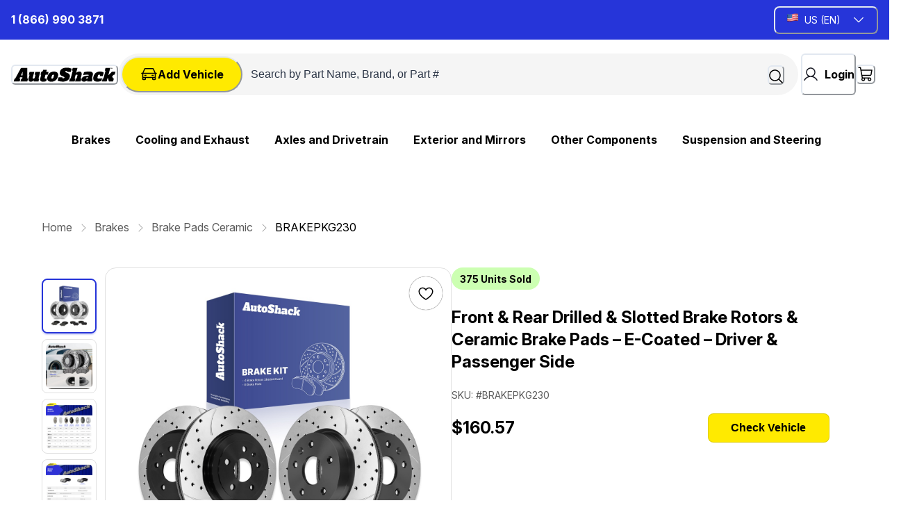

--- FILE ---
content_type: application/javascript; charset=utf8
request_url: https://autoshack.com/mobify/bundle/2402/main.js
body_size: 144369
content:
(()=>{var e,t,r,n,o,a={38716:(e,t,r)=>{"use strict";r.d(t,{i:()=>n,r:()=>o});const n=[{value:"AL",label:"Alabama"},{value:"AK",label:"Alaska"},{value:"AZ",label:"Arizona"},{value:"AR",label:"Arkansas"},{value:"CA",label:"California"},{value:"CO",label:"Colorado"},{value:"CT",label:"Connecticut"},{value:"DE",label:"Delaware"},{value:"DC",label:"District Of Columbia"},{value:"FL",label:"Florida"},{value:"GA",label:"Georgia"},{value:"HI",label:"Hawaii"},{value:"ID",label:"Idaho"},{value:"IL",label:"Illinois"},{value:"IN",label:"Indiana"},{value:"IA",label:"Iowa"},{value:"KS",label:"Kansas"},{value:"KY",label:"Kentucky"},{value:"LA",label:"Louisiana"},{value:"ME",label:"Maine"},{value:"MD",label:"Maryland"},{value:"MA",label:"Massachusetts"},{value:"MI",label:"Michigan"},{value:"MN",label:"Minnesota"},{value:"MS",label:"Mississippi"},{value:"MO",label:"Missouri"},{value:"MT",label:"Montana"},{value:"NE",label:"Nebraska"},{value:"NV",label:"Nevada"},{value:"NH",label:"New Hampshire"},{value:"NJ",label:"New Jersey"},{value:"NM",label:"New Mexico"},{value:"NY",label:"New York"},{value:"NC",label:"North Carolina"},{value:"ND",label:"North Dakota"},{value:"OH",label:"Ohio"},{value:"OK",label:"Oklahoma"},{value:"OR",label:"Oregon"},{value:"PA",label:"Pennsylvania"},{value:"RI",label:"Rhode Island"},{value:"SC",label:"South Carolina"},{value:"SD",label:"South Dakota"},{value:"TN",label:"Tennessee"},{value:"TX",label:"Texas"},{value:"UT",label:"Utah"},{value:"VT",label:"Vermont"},{value:"VA",label:"Virginia"},{value:"WA",label:"Washington"},{value:"WV",label:"West Virginia"},{value:"WI",label:"Wisconsin"},{value:"WY",label:"Wyoming"}],o=[{value:"AB",label:"Alberta"},{value:"BC",label:"British Columbia"},{value:"MB",label:"Manitoba"},{value:"NB",label:"New Brunswick"},{value:"NL",label:"Newfoundland and Labrador"},{value:"NS",label:"Nova Scotia"},{value:"ON",label:"Ontario"},{value:"PE",label:"Prince Edward Island"},{value:"QC",label:"Quebec"},{value:"SK",label:"Saskatchewan"},{value:"NT",label:"Northwest Territories"},{value:"NU",label:"Nunavut"},{value:"YT",label:"Yukon"}]},35490:(e,t,r)=>{"use strict";r.d(t,{$G:()=>H,BP:()=>z,C$:()=>M,C3:()=>V,D3:()=>D,FQ:()=>T,IT:()=>U,Mt:()=>F,Nx:()=>j,YJ:()=>R,_0:()=>$,c1:()=>q,nL:()=>W,nM:()=>G,uI:()=>N,vK:()=>L});var n=r(64180),o=r(18801),a=r(77810),i=r(14916),l=r(16602),s=r(75826),c=r.n(s),d=r(44940),u=r(74393),p=r(99378),m=r.n(p),g=r(56609),h=r.n(g),b=r(16945),v=r.n(b),f=r(41159),y=r.n(f),E=r(19698),w=r.n(E),x=r(11159),S=r.n(x),A=r(26289),C=r.n(A),k=r(82099),O=r.n(k),_=r(73552),P=r.n(_);const I=["intl"];m().viewBox=m().viewBox||"0 0 38 22",h().viewBox=h().viewBox||"0 0 46 32",v().viewBox=v().viewBox||"0 0 41 24",y().viewBox=y().viewBox||"0 0 38 22",w().viewBox=w().viewBox||"0 0 16 21",S().viewBox=S().viewBox||"0 0 38 22",C().viewBox=C().viewBox||"0 0 80 20",O().viewBox=O().viewBox||"0 0 21 20",P().viewBox=P().viewBox||"0 0 38 22";const B=(e,t,r)=>{const l=e.toLowerCase().replace(/(?:^|[\s-/])\w/g,(e=>e.toUpperCase())).replace(/-/g,""),s=(0,a.forwardRef)(((l,s)=>{var c,p;const m=(0,d.D)();let g=(0,a.useContext)(i.ob);if(r){var h;if(null!==(h=l)&&void 0!==h&&h.intl){const{intl:e}=l,t=(0,o.A)(l,I);g=e,l=t}if(!g)throw new Error("To localize messages, you must either have <IntlProvider> in the component ancestry or provide `intl` as a prop");Object.keys(r).forEach((e=>{t[e]=g.formatMessage(r[e])}))}const b=null==m||null===(c=m.components)||void 0===c||null===(p=c.Icon)||void 0===p?void 0:p.baseStyle;return a.createElement(u.I,(0,n.A)({ref:s,role:"img","aria-label":e},b,l,t),a.createElement("use",{role:"presentation",xlinkHref:`#${e}`}))}));return s.propTypes={intl:c().object},s.displayName=`${l}Icon`,s},j=B("cc-amex",{viewBox:m().viewBox}),$=B("alert"),T=(B("account"),B("brand-logo",{viewBox:h().viewBox})),M=B("basket"),D=(B("check"),B("check-circle"),B("chevron-down")),R=B("chevron-left"),L=B("chevron-right"),F=B("chevron-up"),z=(B("cc-cvv",{viewBox:v().viewBox}),B("dashboard"),B("cc-discover",{viewBox:y().viewBox})),q=(B("figma-logo"),B("filter"),B("file"),B("flag-ca"),B("flag-us"),B("flag-gb"),B("flag-fr"),B("flag-it"),B("flag-cn"),B("flag-jp"),B("github-logo"),B("hamburger"),B("info"),B("like"),B("lock",{"aria-hidden":!1,focusable:!0},{"aria-label":(0,l.zR)({id:"icons.assistive_msg.lock",defaultMessage:[{type:0,value:"Secure"}]})}),B("location"),B("paypal",{viewBox:C().viewBox}),B("plug"),B("plus")),N=B("cc-mastercard",{viewBox:S().viewBox}),W=(B("receipt"),B("search"),B("social-facebook"),B("social-instagram"),B("social-pinterest",{viewBox:O().viewBox}),B("social-twitter"),B("social-youtube"),B("signout"),B("user"),B("cc-visa",{viewBox:P().viewBox})),U=B("visibility"),H=B("visibility-off"),V=B("heart"),G=B("heart-solid");B("close")},87916:(e,t,r)=>{"use strict";r.d(t,{A:()=>m});var n=r(64180),o=r(18801),a=r(77810),i=r(75826),l=r.n(i),s=r(58493),c=r(87275),d=r(54685);const u=["href","to","useNavLink"],p=a.forwardRef(((e,t)=>{let{href:r,to:i,useNavLink:l=!1}=e,p=(0,o.A)(e,u);const m=i||r,{buildUrl:g}=(0,d.A)(),h=g(m);return a.createElement(s.N,(0,n.A)({as:l?c.NavLink:c.Link},l&&{exact:!0},p,{to:h,ref:t}))}));p.displayName="Link",p.propTypes={href:l().string,to:l().string,useNavLink:l().bool};const m=a.memo(p)},61740:(e,t,r)=>{"use strict";r.d(t,{A:()=>d});var n=r(64180),o=r(77810),a=r(36287),i=r(75599),l=r(75826),s=r.n(l);const c=({wrapperStyles:e={},spinnerStyles:t={}})=>o.createElement(a.az,(0,n.A)({zIndex:"overlay",position:"absolute",top:"0",left:"0",right:"0",bottom:"0",background:"whiteAlpha.800"},e),o.createElement(i.y,(0,n.A)({"data-testid":"loading"},t,{position:"absolute",top:"50%",left:"50%",ml:"-1.5em",mt:"-1.5em",thickness:"4px",speed:"0.65s",emptyColor:"gray.200",color:"blue.600",size:"xl"})));c.propTypes={wrapperStyles:s().object,spinnerStyles:s().object};const d=c},59714:(e,t,r)=>{"use strict";r.d(t,{cD:()=>l,qX:()=>s});var n=r(77810),o=r(75826),a=r.n(o),i=r(36287);const l=({children:e})=>n.createElement(i.az,{display:{base:"block",lg:"none"}},e);l.propTypes={children:a().node};const s=({children:e})=>n.createElement(i.az,{display:{base:"none",lg:"block"}},e);s.propTypes={children:a().node}},48189:(e,t,r)=>{"use strict";r.d(t,{A:()=>n});const n=r(32575).w4},2806:(e,t,r)=>{"use strict";r.d(t,{A:()=>h});var n=r(64180),o=r(18801),a=r(77810),i=r(74021),l=r(75826),s=r.n(l),c=r(17015),d=r(34692),u=r(64965),p=r(34638),m=r(60309);const g=["onClick"],h=(e,{isLoginPage:t=(e=>e.pathname.endsWith("/login"))}={})=>{const r=r=>{let{onClick:l=c.lQ}=r,s=(0,o.A)(r,g);const{data:h}=(0,m.J)(),b=(0,i.X)(),v=(0,p.d)(),f=(0,u.zy)(),{formatMessage:y,locale:E}=(0,d.A)();return a.createElement(a.Fragment,null,a.createElement(e,(0,n.A)({},s,{onClick:e=>{e.preventDefault(),h.isRegistered?l():t(f,E)?v({title:y({defaultMessage:[{type:0,value:"Please sign in to continue!"}],id:"with_registration.info.please_sign_in"}),status:"info"}):b.onOpen()}})),a.createElement(i.U,(0,n.A)({},b,{onLoginSuccess:l})))};return r.propTypes={onClick:s().func},r}},55298:(e,t,r)=>{"use strict";var n=r(77810),o=r(80243),a=(r(4026),r(54019));r(47622);const i=n.createElement(a.E,{height:"75vh",width:"100%"}),l=(0,o.default)({resolved:{},chunkName:()=>"pages-home",isReady(e){const t=this.resolve(e);return!0===this.resolved[t]&&!!r.m[t]},importAsync:()=>Promise.all([r.e(121),r.e(339)]).then(r.bind(r,73654)),requireAsync(e){const t=this.resolve(e);return this.resolved[t]=!1,this.importAsync(e).then((e=>(this.resolved[t]=!0,e)))},requireSync(e){const t=this.resolve(e);return r(t)},resolve:()=>73654},{fallback:i}),s=(0,o.default)({resolved:{},chunkName:()=>"pages-login",isReady(e){const t=this.resolve(e);return!0===this.resolved[t]&&!!r.m[t]},importAsync:()=>r.e(729).then(r.bind(r,54997)),requireAsync(e){const t=this.resolve(e);return this.resolved[t]=!1,this.importAsync(e).then((e=>(this.resolved[t]=!0,e)))},requireSync(e){const t=this.resolve(e);return r(t)},resolve:()=>54997},{fallback:i}),c=(0,o.default)({resolved:{},chunkName:()=>"pages-registration",isReady(e){const t=this.resolve(e);return!0===this.resolved[t]&&!!r.m[t]},importAsync:()=>r.e(197).then(r.bind(r,94281)),requireAsync(e){const t=this.resolve(e);return this.resolved[t]=!1,this.importAsync(e).then((e=>(this.resolved[t]=!0,e)))},requireSync(e){const t=this.resolve(e);return r(t)},resolve:()=>94281},{fallback:i}),d=(0,o.default)({resolved:{},chunkName:()=>"pages-reset-password",isReady(e){const t=this.resolve(e);return!0===this.resolved[t]&&!!r.m[t]},importAsync:()=>r.e(215).then(r.bind(r,96639)),requireAsync(e){const t=this.resolve(e);return this.resolved[t]=!1,this.importAsync(e).then((e=>(this.resolved[t]=!0,e)))},requireSync(e){const t=this.resolve(e);return r(t)},resolve:()=>96639},{fallback:i}),u=(0,o.default)({resolved:{},chunkName:()=>"pages-account",isReady(e){const t=this.resolve(e);return!0===this.resolved[t]&&!!r.m[t]},importAsync:()=>Promise.all([r.e(121),r.e(124),r.e(168),r.e(453),r.e(877),r.e(749),r.e(291)]).then(r.bind(r,30909)),requireAsync(e){const t=this.resolve(e);return this.resolved[t]=!1,this.importAsync(e).then((e=>(this.resolved[t]=!0,e)))},requireSync(e){const t=this.resolve(e);return r(t)},resolve:()=>30909},{fallback:i}),p=(0,o.default)({resolved:{},chunkName:()=>"pages-cart",isReady(e){const t=this.resolve(e);return!0===this.resolved[t]&&!!r.m[t]},importAsync:()=>Promise.all([r.e(121),r.e(205),r.e(453),r.e(877),r.e(788)]).then(r.bind(r,12628)),requireAsync(e){const t=this.resolve(e);return this.resolved[t]=!1,this.importAsync(e).then((e=>(this.resolved[t]=!0,e)))},requireSync(e){const t=this.resolve(e);return r(t)},resolve:()=>12628},{fallback:i}),m=(0,o.default)({resolved:{},chunkName:()=>"pages-checkout",isReady(e){const t=this.resolve(e);return!0===this.resolved[t]&&!!r.m[t]},importAsync:()=>Promise.all([r.e(121),r.e(464),r.e(453),r.e(766)]).then(r.bind(r,2146)),requireAsync(e){const t=this.resolve(e);return this.resolved[t]=!1,this.importAsync(e).then((e=>(this.resolved[t]=!0,e)))},requireSync(e){const t=this.resolve(e);return r(t)},resolve:()=>2146},{fallback:i}),g=(0,o.default)({resolved:{},chunkName:()=>"pages-checkout-confirmation",isReady(e){const t=this.resolve(e);return!0===this.resolved[t]&&!!r.m[t]},importAsync:()=>Promise.all([r.e(121),r.e(330),r.e(348)]).then(r.bind(r,43330)),requireAsync(e){const t=this.resolve(e);return this.resolved[t]=!1,this.importAsync(e).then((e=>(this.resolved[t]=!0,e)))},requireSync(e){const t=this.resolve(e);return r(t)},resolve:()=>43330},{fallback:i}),h=(0,o.default)({resolved:{},chunkName:()=>"pages-login-redirect",isReady(e){const t=this.resolve(e);return!0===this.resolved[t]&&!!r.m[t]},importAsync:()=>r.e(930).then(r.bind(r,58686)),requireAsync(e){const t=this.resolve(e);return this.resolved[t]=!1,this.importAsync(e).then((e=>(this.resolved[t]=!0,e)))},requireSync(e){const t=this.resolve(e);return r(t)},resolve:()=>58686},{fallback:i}),b=(0,o.default)({resolved:{},chunkName:()=>"pages-product-detail",isReady(e){const t=this.resolve(e);return!0===this.resolved[t]&&!!r.m[t]},importAsync:()=>r.e(875).then(r.bind(r,60138)),requireAsync(e){const t=this.resolve(e);return this.resolved[t]=!1,this.importAsync(e).then((e=>(this.resolved[t]=!0,e)))},requireSync(e){const t=this.resolve(e);return r(t)},resolve:()=>60138},{fallback:i}),v=(0,o.default)({resolved:{},chunkName:()=>"pages-product-list",isReady(e){const t=this.resolve(e);return!0===this.resolved[t]&&!!r.m[t]},importAsync:()=>Promise.all([r.e(121),r.e(928)]).then(r.bind(r,54932)),requireAsync(e){const t=this.resolve(e);return this.resolved[t]=!1,this.importAsync(e).then((e=>(this.resolved[t]=!0,e)))},requireSync(e){const t=this.resolve(e);return r(t)},resolve:()=>54932},{fallback:i});(0,o.default)({resolved:{},chunkName:()=>"pages-account-wishlist",isReady(e){const t=this.resolve(e);return!0===this.resolved[t]&&!!r.m[t]},importAsync:()=>Promise.all([r.e(121),r.e(124),r.e(877),r.e(505)]).then(r.bind(r,23190)),requireAsync(e){const t=this.resolve(e);return this.resolved[t]=!1,this.importAsync(e).then((e=>(this.resolved[t]=!0,e)))},requireSync(e){const t=this.resolve(e);return r(t)},resolve:()=>23190},{fallback:i}),(0,o.default)({resolved:{},chunkName:()=>"pages-page-not-found",isReady(e){const t=this.resolve(e);return!0===this.resolved[t]&&!!r.m[t]},importAsync:()=>r.e(64).then(r.bind(r,24864)),requireAsync(e){const t=this.resolve(e);return this.resolved[t]=!1,this.importAsync(e).then((e=>(this.resolved[t]=!0,e)))},requireSync(e){const t=this.resolve(e);return r(t)},resolve:()=>24864})},32105:(e,t,r)=>{"use strict";r.d(t,{$P:()=>i,D$:()=>C,F1:()=>I,FD:()=>x,Fn:()=>d,NZ:()=>_,PB:()=>c,Tq:()=>A,Ud:()=>g,Xn:()=>a,bT:()=>w,gS:()=>y,gq:()=>k,hD:()=>v,j8:()=>m,kB:()=>l,mD:()=>P,mJ:()=>s,p7:()=>S,q$:()=>h,ql:()=>f,tD:()=>O,y3:()=>E,zS:()=>u,zn:()=>p,zu:()=>b});var n=r(16602),o=r(17015);const a="en-US",i="Retail React App",l=900,s={limit:25,offset:0,sort:"best-matches",refine:[]},c=[25,50,100],d=5,u="recent-search-key",p=3,m="newarrivals",g=10,h=1,b="root",v={beige:"#d3bca9",black:"#000000",blue:"#4089c0",brown:"#8e6950",green:"#88c290",grey:"#919191",gray:"#919191",silver:"#c0c0c0",navy:"#000080",orange:"#f4995c",pink:"#f5a0ca",purple:"#9873b9",red:"#df5b5b",white:"#FFFFFFF",yellow:"#fbe85a",gold:"#ffd700",miscellaneous:"linear-gradient(to right, orange , yellow, green, cyan, blue, violet)"},f="#0176D3",y=(0,n.zR)({id:"global.error.something_went_wrong",defaultMessage:[{type:0,value:"Something went wrong. Try again!"}]}),E="/",w={PATH:"path",QUERY_PARAM:"query_param",NONE:"none"},x=(0,n.zR)({id:"global.info.added_to_wishlist",defaultMessage:[{type:1,value:"quantity"},{type:0,value:" "},{type:6,value:"quantity",options:{one:{value:[{type:0,value:"item"}]},other:{value:[{type:0,value:"items"}]}},offset:0,pluralType:"cardinal"},{type:0,value:" added to wishlist"}]}),S=(0,n.zR)({id:"global.info.already_in_wishlist",defaultMessage:[{type:0,value:"Item is already in wishlist"}]}),A=(0,n.zR)({defaultMessage:[{type:0,value:"Item removed from cart"}],id:"cart.info.removed_from_cart"}),C=(0,n.zR)({defaultMessage:[{type:0,value:"View"}],id:"global.link.added_to_wishlist.view_wishlist"}),k=(0,n.zR)({id:"global.info.removed_from_wishlist",defaultMessage:[{type:0,value:"Item removed from wishlist"}]}),O={ADD_TO_CART_MODAL:"pdp-similar-items",CART_RECENTLY_VIEWED:"viewed-recently-einstein",CART_MAY_ALSO_LIKE:"product-to-product-einstein",PDP_COMPLETE_SET:"complete-the-set",PDP_MIGHT_ALSO_LIKE:"pdp-similar-items",PDP_RECENTLY_VIEWED:"viewed-recently-einstein",EMPTY_SEARCH_RESULTS_TOP_SELLERS:"home-top-revenue-for-category",EMPTY_SEARCH_RESULTS_MOST_VIEWED:"products-in-all-categories"},_=[{value:"CA",label:"Canada"},{value:"US",label:"United States"}],P=!1,I={dialogTitle:(0,n.zR)({defaultMessage:[{type:0,value:"Items Unavailable"}],id:"confirmation_modal.remove_cart_item.title.items_unavailable"}),confirmationMessage:(0,n.zR)({defaultMessage:[{type:0,value:"Some items are no longer available online and will be removed from your cart."}],id:"confirmation_modal.remove_cart_item.message.need_to_remove_due_to_unavailability"}),primaryActionLabel:(0,n.zR)({defaultMessage:[{type:0,value:"Remove"}],id:"confirmation_modal.remove_cart_item.action.remove"}),onPrimaryAction:o.lQ}},72177:(e,t,r)=>{"use strict";r.d(t,{BD:()=>c,MR:()=>i,dG:()=>s,eU:()=>l});var n=r(77810),o=r(75826),a=r.n(o);const i=n.createContext(),l=({site:e={},locale:t={},buildUrl:r,children:o})=>{const[a,l]=(0,n.useState)(e),[s,c]=(0,n.useState)(t);return n.createElement(i.Provider,{value:{site:a,setSite:l,locale:s,setLocale:c,buildUrl:r}},o)};l.propTypes={children:a().node.isRequired,buildUrl:a().func,site:a().object,locale:a().object};const s=n.createContext(),c=({currency:e,children:t})=>{const[r,o]=(0,n.useState)(e);return n.createElement(s.Provider,{value:{currency:r,setCurrency:o}},t)};c.propTypes={children:a().node.isRequired,currency:a().string}},35701:(e,t,r)=>{"use strict";r.d(t,{H2:()=>E.H,Ki:()=>y.K,nv:()=>h,N6:()=>b,ok:()=>d,Gl:()=>v,rn:()=>f.r});var n=r(68175),o=r(64965),a=r(59661),i=r(30319);function l(e,t){var r=Object.keys(e);if(Object.getOwnPropertySymbols){var n=Object.getOwnPropertySymbols(e);t&&(n=n.filter((function(t){return Object.getOwnPropertyDescriptor(e,t).enumerable}))),r.push.apply(r,n)}return r}function s(e){for(var t=1;t<arguments.length;t++){var r=null!=arguments[t]?arguments[t]:{};t%2?l(Object(r),!0).forEach((function(t){(0,n.A)(e,t,r[t])})):Object.getOwnPropertyDescriptors?Object.defineProperties(e,Object.getOwnPropertyDescriptors(r)):l(Object(r)).forEach((function(t){Object.defineProperty(e,t,Object.getOwnPropertyDescriptor(r,t))}))}return e}const c={parseBooleans:!0,parseNumbers:!0},d=(e=i.mJ,t=!0)=>{const{search:r}=(0,o.zy)();return[s(s({},e),p(r.substring(1),t)),{stringify:u,parse:p}]},u=e=>{let t=s({},e);return delete t._refine,t.refine=Object.keys(t.refine).map((e=>a.stringify({[e]:t.refine[e]},{arrayFormat:"separator",arrayFormatSeparator:"|",encode:!1}))),t=a.stringify(t),t},p=(e,t=!0)=>{const r=a.parse(e,c);return r.refine=Array.isArray(r.refine)?r.refine:[r.refine].filter(Boolean),t&&(r._refine=r.refine,r.refine=r.refine.reduce(((e,t)=>s(s({},e),a.parse(t,s(s({},c),{},{parseNumbers:!1,arrayFormat:"separator",arrayFormatSeparator:"|"})))),{})),r};var m=r(77810),g=r(1714);const h=()=>{const e=(0,o.zy)();return(0,m.useMemo)((()=>(0,g.ct)(`${e.pathname}${e.search}`,"limit",i.PB,{offset:0})),[e.search,e.pathname])},b=({total:e=0,limit:t})=>{const r=(0,o.zy)(),[n]=d(),a=t||n.limit;return(0,m.useMemo)((()=>{const t=Math.ceil(e/a);return(0,g.ct)(`${r.pathname}${r.search}`,"offset",new Array(t).fill(0).map(((e,t)=>t*a)))}),[r.pathname,r.search,a,e])},v=({options:e=[]})=>{const t=(0,o.zy)();return(0,m.useMemo)((()=>(0,g.ct)(`${t.pathname}${t.search}`,"sort",e.map((({id:e})=>e)),{offset:0})),[t.pathname,t.search,e])};var f=r(92992),y=(r(27796),r(69123)),E=r(73061)},93080:(e,t,r)=>{"use strict";r.d(t,{A:()=>a});var n=r(28407),o=r(30319);const a=()=>{const e=()=>o.mD&&"undefined"!=typeof dw;return{sendViewProduct:(t,r,o)=>(0,n.A)((function*(){if(e())try{var n,a;null!==(n=dw)&&void 0!==n&&n.ac&&(t&&t.id&&dw.ac.applyContext({category:t.id}),r&&r.id&&dw.ac._capture({id:r.id,type:o}),null!==(a=dw.ac)&&void 0!==a&&a._scheduleDataSubmission&&dw.ac._scheduleDataSubmission())}catch(e){console.error(e)}}))(),sendViewSearch:(t,r)=>(0,n.A)((function*(){if(e())try{var n,o;null!==(n=dw)&&void 0!==n&&n.ac&&(dw.ac.applyContext({searchData:t}),null!==(o=dw.ac)&&void 0!==o&&o._scheduleDataSubmission&&dw.ac._scheduleDataSubmission(),r.hits.map((e=>{dw.ac._capture({id:e.productId,type:"searchhit"})})))}catch(e){console.error(e)}}))(),sendViewCategory:(t,r,o)=>(0,n.A)((function*(){if(e())try{var n,a;null!==(n=dw)&&void 0!==n&&n.ac&&(r&&r.id&&dw.ac.applyContext({category:r.id,searchData:t}),null!==(a=dw.ac)&&void 0!==a&&a._scheduleDataSubmission&&dw.ac._scheduleDataSubmission(),o.hits.map((e=>{dw.ac._capture({id:e.productId,type:"searchhit"})})))}catch(e){console.error(e)}}))(),trackPage:(t,r,o)=>(0,n.A)((function*(){if(e())try{var n="/mobify/proxy/ocapi/on/demandware.store/Sites-"+t+"-Site/"+r+"/__Analytics-Start",a=dw.__dwAnalytics.getTracker(n);if(void 0===dw.ac)a.trackPageView();else{try{"function"==typeof dw.ac._setSiteCurrency&&dw.ac._setSiteCurrency(o)}catch(e){console.error(e)}dw.ac.setDWAnalytics(a)}}catch(e){console.error(e)}}))()}}},84319:(e,t,r)=>{"use strict";r.d(t,{X:()=>d});var n=r(68175),o=r(18801),a=r(90031),i=r(17015);const l=["data"];function s(e,t){var r=Object.keys(e);if(Object.getOwnPropertySymbols){var n=Object.getOwnPropertySymbols(e);t&&(n=n.filter((function(t){return Object.getOwnPropertyDescriptor(e,t).enumerable}))),r.push.apply(r,n)}return r}function c(e){for(var t=1;t<arguments.length;t++){var r=null!=arguments[t]?arguments[t]:{};t%2?s(Object(r),!0).forEach((function(t){(0,n.A)(e,t,r[t])})):Object.getOwnPropertyDescriptors?Object.defineProperties(e,Object.getOwnPropertyDescriptors(r)):s(Object(r)).forEach((function(t){Object.defineProperty(e,t,Object.getOwnPropertyDescriptor(r,t))}))}return e}const d=({id:e=""}={})=>{var t,r,n;const s=(0,a.useCustomerId)(),d=(0,a.useCustomerBaskets)({parameters:{customerId:s}},{enabled:!!s&&!i.S$}),{data:u}=d,p=(0,o.A)(d,l),m=(null==u||null===(t=u.baskets)||void 0===t?void 0:t.find((t=>(null==t?void 0:t.basketId)===e)))||(null==u||null===(r=u.baskets)||void 0===r?void 0:r[0]);return c(c({},p),{},{data:m,derivedData:{hasBasket:(null==u?void 0:u.total)>0,totalItems:(null==m||null===(n=m.productItems)||void 0===n?void 0:n.reduce(((e,t)=>e+t.quantity),0))||0}})}},60309:(e,t,r)=>{"use strict";r.d(t,{J:()=>l});var n=r(68175),o=r(90031);function a(e,t){var r=Object.keys(e);if(Object.getOwnPropertySymbols){var n=Object.getOwnPropertySymbols(e);t&&(n=n.filter((function(t){return Object.getOwnPropertyDescriptor(e,t).enumerable}))),r.push.apply(r,n)}return r}function i(e){for(var t=1;t<arguments.length;t++){var r=null!=arguments[t]?arguments[t]:{};t%2?a(Object(r),!0).forEach((function(t){(0,n.A)(e,t,r[t])})):Object.getOwnPropertyDescriptors?Object.defineProperties(e,Object.getOwnPropertyDescriptors(r)):a(Object(r)).forEach((function(t){Object.defineProperty(e,t,Object.getOwnPropertyDescriptor(r,t))}))}return e}const l=()=>{const e=(0,o.useCustomerId)(),{isRegistered:t,isGuest:r,customerType:n}=(0,o.useCustomerType)(),a=(0,o.useCustomer)({parameters:{customerId:e}},{enabled:!!e&&t});return i(i({},a),{},{data:i(i({},a.data),{},{customerType:n,customerId:e,isRegistered:t,isGuest:r})})}},55735:(e,t,r)=>{"use strict";r.d(t,{A:()=>i});var n=r(18801),o=r(77810);const a=["useOnce"],i=(e,t={})=>{const[r,i]=(0,o.useState)(!1),{useOnce:l}=t,s=(0,n.A)(t,a);return(0,o.useEffect)((()=>{if(null==e||!e.current)return;if(!("IntersectionObserver"in window)||!("IntersectionObserverEntry"in window)||!("intersectionRatio"in window.IntersectionObserverEntry.prototype))return r||i(!0),()=>null;const t=new IntersectionObserver((([e])=>{const r=e.isIntersecting;i(r),l&&r&&t.disconnect()}),s);return t.observe(null==e?void 0:e.current),()=>{t.disconnect()}}),[null==e?void 0:e.current]),r}},7711:(e,t,r)=>{"use strict";r.d(t,{A:()=>l});var n=r(77810),o=r(64965),a=r(54685),i=r(1714);const l=()=>{const e=(0,o.W6)(),{site:t,locale:r,buildUrl:l}=(0,a.A)();return(0,n.useCallback)(((t,r="push",...n)=>{const o=l((0,i.zo)(t));e[r]("/"===t?"/":o,...n)}),[r,t])}},4861:(e,t,r)=>{"use strict";r.d(t,{Q:()=>o});var n=r(64965);const o=e=>{const{search:t}=(0,n.zy)(),r=new URLSearchParams(t),o=new URLSearchParams(r.get(e)||"");return[r,o]}},94012:(e,t,r)=>{"use strict";r.d(t,{Z:()=>o});var n=r(77810);const o=e=>{const t=(0,n.useRef)();return(0,n.useEffect)((()=>{t.current=e}),[e]),t.current}},34638:(e,t,r)=>{"use strict";r.d(t,{d:()=>m});var n=r(68175),o=r(77810),a=r(66115),i=r(76315),l=r(45825),s=r(9190),c=r(4254),d=r(11196);function u(e,t){var r=Object.keys(e);if(Object.getOwnPropertySymbols){var n=Object.getOwnPropertySymbols(e);t&&(n=n.filter((function(t){return Object.getOwnPropertyDescriptor(e,t).enumerable}))),r.push.apply(r,n)}return r}function p(e){for(var t=1;t<arguments.length;t++){var r=null!=arguments[t]?arguments[t]:{};t%2?u(Object(r),!0).forEach((function(t){(0,n.A)(e,t,r[t])})):Object.getOwnPropertyDescriptors?Object.defineProperties(e,Object.getOwnPropertyDescriptors(r)):u(Object(r)).forEach((function(t){Object.defineProperty(e,t,Object.getOwnPropertyDescriptor(r,t))}))}return e}function m(){const e=(0,a.d)();return({title:t,status:r,action:n,position:a="top-right",duration:u=5e3,variant:m="subtle",isClosable:g=!0})=>{let h={title:t,status:r,isClosable:g,position:a,duration:u,variant:m};n&&(h=p(p({},h),{},{render:({onClose:e})=>o.createElement(i.F,{status:r,variant:"subtle",borderRadius:"md",py:3,width:"sm"},o.createElement(l._,null),o.createElement(s.X,null," ",t," "),o.createElement(c.h,null),n,o.createElement(c.h,null),o.createElement(d.J,{onClick:e}))})),e(h)}}},92992:(e,t,r)=>{"use strict";r.d(t,{r:()=>o});var n=r(34191);const o=(e={},t=!1)=>{const{variants:r=[]}=e,o=(0,n.z)(e,t),a=r.filter((({variationValues:e})=>Object.keys(o).every((t=>e[t]===o[t]))));return 1===a.length?a[0]:void 0}},27796:(e,t,r)=>{"use strict";r.d(t,{e:()=>g});var n=r(68175),o=r(77810),a=r(64965),i=r(34191),l=r(1714),s=r(4861);function c(e,t){var r=Object.keys(e);if(Object.getOwnPropertySymbols){var n=Object.getOwnPropertySymbols(e);t&&(n=n.filter((function(t){return Object.getOwnPropertyDescriptor(e,t).enumerable}))),r.push.apply(r,n)}return r}function d(e){for(var t=1;t<arguments.length;t++){var r=null!=arguments[t]?arguments[t]:{};t%2?c(Object(r),!0).forEach((function(t){(0,n.A)(e,t,r[t])})):Object.getOwnPropertyDescriptors?Object.defineProperties(e,Object.getOwnPropertyDescriptors(r)):c(Object(r)).forEach((function(t){Object.defineProperty(e,t,Object.getOwnPropertyDescriptor(r,t))}))}return e}const u=(e,t)=>{var r;const{imageGroups:n=[]}=e,o=n.filter((({viewType:e})=>"swatch"===e)).find((({variationAttributes:e=[]})=>{const r=e.find((({id:e})=>"color"===e));return((null==r?void 0:r.values)||[]).some((({value:e})=>e===t.value))}));return null==o||null===(r=o.images)||void 0===r?void 0:r[0]},p=({pathname:e,existingParams:t,newParams:r,productId:n,isProductPartOfSet:o})=>{const[a,i]=t;return o?((0,l.MM)(i,r),a.set(n,i.toString())):(0,l.MM)(a,r),`${e}?${a.toString()}`},m=(e,t)=>e.variants.filter((({variationValues:e})=>Object.keys(t).every((r=>e[r]===t[r])))).some((({orderable:e})=>e)),g=(e={},t=!1)=>{const{variationAttributes:r=[]}=e,n=(0,a.zy)(),l=(0,i.z)(e,t),c=(0,s.Q)(e.id);return(0,o.useMemo)((()=>r.map((r=>{var o;return d(d({},r),{},{selectedValue:{name:null===(o=r.values.find((({value:e})=>e===(null==l?void 0:l[r.id]))))||void 0===o?void 0:o.name,value:null==l?void 0:l[r.id]},values:r.values.map((o=>{const a=d(d({},l),{},{[r.id]:o.value});return d(d({},o),{},{image:u(e,o),href:p({pathname:n.pathname,existingParams:c,newParams:a,productId:e.id,isProductPartOfSet:t}),orderable:m(e,a)})}))})}))),[n.search,e])}},34191:(e,t,r)=>{"use strict";r.d(t,{z:()=>l});var n=r(68175),o=r(4861);function a(e,t){var r=Object.keys(e);if(Object.getOwnPropertySymbols){var n=Object.getOwnPropertySymbols(e);t&&(n=n.filter((function(t){return Object.getOwnPropertyDescriptor(e,t).enumerable}))),r.push.apply(r,n)}return r}function i(e){for(var t=1;t<arguments.length;t++){var r=null!=arguments[t]?arguments[t]:{};t%2?a(Object(r),!0).forEach((function(t){(0,n.A)(e,t,r[t])})):Object.getOwnPropertyDescriptors?Object.defineProperties(e,Object.getOwnPropertyDescriptors(r)):a(Object(r)).forEach((function(t){Object.defineProperty(e,t,Object.getOwnPropertyDescriptor(r,t))}))}return e}const l=(e={},t=!1)=>{const{variationAttributes:r=[],variationValues:n={}}=e,[a,l]=(0,o.Q)(e.id),s=t?l:a;return r.map((({id:e})=>e)).reduce(((e,t)=>{let r=s.get(`${t}`)||(null==n?void 0:n[t]);return r?i(i({},e),{},{[t]:r}):e}),{})}},54851:(e,t,r)=>{"use strict";r.d(t,{T:()=>d});var n=r(68175),o=r(18801),a=r(90031),i=r(60309);const l=["data"];function s(e,t){var r=Object.keys(e);if(Object.getOwnPropertySymbols){var n=Object.getOwnPropertySymbols(e);t&&(n=n.filter((function(t){return Object.getOwnPropertyDescriptor(e,t).enumerable}))),r.push.apply(r,n)}return r}const c="undefined"!=typeof window,d=({listId:e=""}={})=>{var t;const{data:r}=(0,i.J)(),{customerId:d}=r,u=(0,a.useShopperCustomersMutation)("createCustomerProductList"),p=(0,a.useCustomerProductLists)({parameters:{customerId:d}},{onSuccess:e=>{e.total||u.mutate({parameters:{customerId:d},body:{type:"wish_list"}})},enabled:c&&Boolean(d)}),{data:m}=p,g=(0,o.A)(p,l),h=(null==m||null===(t=m.data)||void 0===t?void 0:t.filter((e=>"wish_list"===e.type)))||[],b=h.find((t=>t.id===e));return function(e){for(var t=1;t<arguments.length;t++){var r=null!=arguments[t]?arguments[t]:{};t%2?s(Object(r),!0).forEach((function(t){(0,n.A)(e,t,r[t])})):Object.getOwnPropertyDescriptors?Object.defineProperties(e,Object.getOwnPropertyDescriptors(r)):s(Object(r)).forEach((function(t){Object.defineProperty(e,t,Object.getOwnPropertyDescriptor(r,t))}))}return e}({data:e?b:h[0]},g)}},88927:(e,t,r)=>{"use strict";r.d(t,{b8:()=>o,qG:()=>a});var n=r(16602);const o=(0,n.zR)({id:"product_list.refinements.button.assistive_msg.add_filter",defaultMessage:[{type:0,value:"Add filter: "},{type:1,value:"label"}]}),a=(0,n.zR)({id:"product_list.refinements.button.assistive_msg.remove_filter",defaultMessage:[{type:0,value:"Remove filter: "},{type:1,value:"label"}]});(0,n.zR)({id:"product_list.refinements.button.assistive_msg.add_filter_with_hit_count",defaultMessage:[{type:0,value:"Add filter: "},{type:1,value:"label"},{type:0,value:" ("},{type:1,value:"hitCount"},{type:0,value:")"}]}),(0,n.zR)({id:"product_list.refinements.button.assistive_msg.remove_filter_with_hit_count",defaultMessage:[{type:0,value:"Remove filter: "},{type:1,value:"label"},{type:0,value:" ("},{type:1,value:"hitCount"},{type:0,value:")"}]})},65772:(e,t,r)=>{"use strict";r.d(t,{F:()=>i});var n=r(68175);function o(e,t){var r=Object.keys(e);if(Object.getOwnPropertySymbols){var n=Object.getOwnPropertySymbols(e);t&&(n=n.filter((function(t){return Object.getOwnPropertyDescriptor(e,t).enumerable}))),r.push.apply(r,n)}return r}function a(e){for(var t=1;t<arguments.length;t++){var r=null!=arguments[t]?arguments[t]:{};t%2?o(Object(r),!0).forEach((function(t){(0,n.A)(e,t,r[t])})):Object.getOwnPropertyDescriptors?Object.defineProperties(e,Object.getOwnPropertyDescriptors(r)):o(Object(r)).forEach((function(t){Object.defineProperty(e,t,Object.getOwnPropertyDescriptor(r,t))}))}return e}const i=(e=[],t)=>{let{viewType:r,selectedVariationAttributes:n={}}=t;e=e.filter((({viewType:e})=>e===r));const o=[...new Set(e.reduce(((e,{variationAttributes:t=[]})=>[...e,...t]),[]).map((({id:e})=>e)))];return n=Object.keys(n).reduce(((e,t)=>o.includes(t)?a(a({},e),{},{[`${t}`]:n[t]}):e),{}),e.find((({variationAttributes:e=[]})=>Object.keys(n).every((t=>{const r=n[t];return e.find((({id:e,values:n})=>e===t&&n.every((({value:e})=>e===r))))}))))}},8426:(e,t,r)=>{"use strict";r.d(t,{O2:()=>m,dj:()=>d,yY:()=>u});var n=r(28407),o=r(75826),a=r.n(o),i=r(94615),l=r(55600),s=r(21147),c=r.n(s);const d=function(){var e=(0,n.A)((function*(e){const t="undefined"==typeof window&&"true"===process.env.USE_PSEUDOLOCALE?"en-XA":e;try{const e=`${(0,l.o)()}${(0,i.sU)(`static/translations/compiled/${t}.json`)}`,r=yield c()(e);if(!r.ok)throw new Error(`Failed to fetch ${e}. Received the response: ${r.status} ${r.statusText}`);return yield r.json()}catch(e){return console.error(e),console.log("Translation not found. Loading empty messages, so that react-intl would fall back to the inline default messages"),{}}}));return function(t){return e.apply(this,arguments)}}(),u=({getUserPreferredLocales:e,l10nConfig:t={}}={})=>{const r=e?e():[],n=t.supportedLocales.map((e=>e.id)),o=t.defaultLocale;return p(r,n,o)},p=(e,t,r)=>e.filter((e=>t.includes(e)))[0]||r,m=a().shape({defaultMessage:a().oneOfType([a().string,a().array]).isRequired,id:a().string})},45589:(e,t,r)=>{"use strict";r.d(t,{O:()=>n});const n=e=>({hasMinChars:!!(e&&e.length>=8),hasUppercase:!(!e||!/[A-Z]/.test(e)),hasLowercase:!(!e||!/[a-z]/.test(e)),hasNumber:!(!e||!/\d/.test(e)),hasSpecialChar:!(!e||!/[!@#$%^&*(),.?":{}|<>]/.test(e))})},47622:(e,t,r)=>{"use strict";r.d(t,{F:()=>d});var n=r(68175),o=r(18801),a=r(2732),i=r(30319);const l=["path"];function s(e,t){var r=Object.keys(e);if(Object.getOwnPropertySymbols){var n=Object.getOwnPropertySymbols(e);t&&(n=n.filter((function(t){return Object.getOwnPropertyDescriptor(e,t).enumerable}))),r.push.apply(r,n)}return r}function c(e){for(var t=1;t<arguments.length;t++){var r=null!=arguments[t]?arguments[t]:{};t%2?s(Object(r),!0).forEach((function(t){(0,n.A)(e,t,r[t])})):Object.getOwnPropertyDescriptors?Object.defineProperties(e,Object.getOwnPropertyDescriptors(r)):s(Object(r)).forEach((function(t){Object.defineProperty(e,t,Object.getOwnPropertyDescriptor(r,t))}))}return e}const d=(e=[],t,{ignoredRoutes:r=[]})=>{if(!e.length)return[];if(!t)return e;const{url:n}=t.app,s=(0,a.f7)();if(!s)return e;let d=[];for(let t=0;t<e.length;t++){const a=e[t],{path:u}=a,p=(0,o.A)(a,l);r.includes(u)||s.forEach((e=>{const t=[e.alias,e.id].filter(Boolean);let r=[];e.l10n.supportedLocales.forEach((e=>{r.push(e.alias),r.push(e.id)})),r=r.filter(Boolean);const{locale:o,site:a}=n;o===i.bT.PATH&&a===i.bT.PATH&&t.forEach((e=>{d.push(c({path:`/${e}${u}`},p)),r.forEach((t=>{d.push(c({path:`/${e}/${t}${u}`},p)),d.push(c({path:`/${t}${u}`},p))}))})),o!==i.bT.PATH&&a===i.bT.PATH&&t.forEach((e=>{d.push(c({path:`/${e}${u}`},p))})),o===i.bT.PATH&&a!==i.bT.PATH&&r.forEach((e=>{d.push(c({path:`/${e}${u}`},p))}))})),d.push(e[t])}return d=d.reduce(((e,t)=>(e.some((({path:e})=>e===t.path))||e.push(t),e)),[]),d}},84479:(e,t,r)=>{"use strict";r.d(t,{rf:()=>a,tE:()=>i,zo:()=>s});var n=r(55600),o=r(2732);r(30319);const a=e=>new URL(e,(0,n.o)()).toString(),i=(e,t)=>{const[r,n]=e.split("?"),o=new URLSearchParams(n);l(o,t);const a=o.toString().replace(/=&/g,"&").replace(/=$/,"");return`${r}${Array.from(a).length>0?`?${a}`:""}`},l=(e,t)=>{Object.entries(t).forEach((([t,r])=>{r||0===r?e.set(t,r):e.delete(t)}))},s=(e="")=>{let{siteRef:t,localeRef:r}=(0,o.MI)(e);return t&&(e=e.replace(new RegExp(`/${t}`,"g"),"")),r&&(e=e.replace(new RegExp(`/${r}`,"g"),"")),e}},17015:(e,t,r)=>{"use strict";r.d(t,{Gh:()=>l,Gk:()=>v,JU:()=>i,LO:()=>m,Oi:()=>d,S$:()=>c,ZH:()=>g,_7:()=>h,cZ:()=>u,lQ:()=>s,t1:()=>b,zU:()=>p});var n=r(68175);function o(e,t){var r=Object.keys(e);if(Object.getOwnPropertySymbols){var n=Object.getOwnPropertySymbols(e);t&&(n=n.filter((function(t){return Object.getOwnPropertyDescriptor(e,t).enumerable}))),r.push.apply(r,n)}return r}function a(e){for(var t=1;t<arguments.length;t++){var r=null!=arguments[t]?arguments[t]:{};t%2?o(Object(r),!0).forEach((function(t){(0,n.A)(e,t,r[t])})):Object.getOwnPropertyDescriptors?Object.defineProperties(e,Object.getOwnPropertyDescriptors(r)):o(Object(r)).forEach((function(t){Object.defineProperty(e,t,Object.getOwnPropertyDescriptor(r,t))}))}return e}const i=(e,t=window)=>{const r=()=>e(!1),n=()=>e(!0);return t.addEventListener("offline",r),t.addEventListener("online",n),()=>{t.removeEventListener("offline",r),t.removeEventListener("online",n)}},l=(e,t)=>{for(let r in e)if(!(r in t)||e[r]!==t[r])return!1;for(let r in t)if(!(r in e)||e[r]!==t[r])return!1;return!0},s=()=>{},c="undefined"==typeof window,d=e=>{if(c)return;const t=window.sessionStorage.getItem(e);return t?JSON.parse(t):void 0},u=(e,t)=>{window.sessionStorage.setItem(e,JSON.stringify(t))},p=e=>{window.sessionStorage.removeItem(e)},m=(e,t)=>e.replace(RegExp((e=>e.replace(/[-[\]{}()*+?.,\\^$|#\s]/g,"\\$&"))(t.trim()),"gi"),"<b>$&</b>"),g=e=>e.toLowerCase().split(" ").map((e=>e.charAt(0).toUpperCase()+e.substring(1))).join(" "),h=e=>{if((e=>e===Object(e)&&!Array.isArray(e)&&"function"!=typeof e)(e)){const t={};return Object.keys(e).forEach((r=>{var n;t[(n=r,n.startsWith("_")||n.startsWith("c_")?n:n.replace(/([-_][a-z])/gi,(e=>e[1].toUpperCase())))]=h(e[r])})),t}return Array.isArray(e)?e.map(h):e},b=(e=[],t=[])=>e.map((e=>{const r=t.find((t=>t.id===e.id));return r?a(a({},e),r):e})),v=()=>"undefined"!=typeof window&&!window.__HYDRATING__},6605:(e,t,r)=>{"use strict";r.d(t,{NC:()=>i,CV:()=>h,T4:()=>l,S4:()=>c,Uj:()=>d,fF:()=>b,bM:()=>u,po:()=>p.p,sl:()=>g});var n=r(30319),o=r(66129),a=r(25324);const i=()=>{const{data:e,error:t}=(0,a.d)(n.fY.getAboutUsQuery,o.S);return{data:e,error:t}},l=()=>{const{data:e,error:t}=(0,a.d)(n.fY.getContactUsFooterQuery,o.qR);return{data:e,error:t}};var s=r(16399);const c=e=>{const{data:t,error:r}=(0,a.d)(e,s.u,{sectionName:e[0]});return{data:t,error:r}},d=(e,{category:t})=>{const{data:r,error:n}=(0,a.d)(e,o.BG,{category:t});return{data:r,error:n}},u=()=>{const{data:e,error:t}=(0,a.d)(n.fY.getFooterQuery,o.Cg);return{data:e,error:t}};var p=r(38852),m=(r(42895),r(60176));const g=(e,{listName:t}={})=>{const{data:r,error:n}=(0,a.d)(e,m.L,{listName:t||e[0]});return{data:r,error:n}};r(65240);const h=()=>{const{data:e,error:t}=(0,a.d)(n.fY.getAccountCustomerServiceQuery,o.D4);return{data:e,error:t}},b=()=>{const{data:e,error:t}=(0,a.d)(n.fY.featuredCategories,o.ru);return{data:e,error:t}}},65240:(e,t,r)=>{"use strict";r.d(t,{q:()=>i});var n=r(66129),o=r(30319),a=r(25324);const i=()=>{const{data:e,error:t,isLoading:r}=(0,a.d)(o.fY.getContactFormQuery,n.tm);return{data:e,error:t,isLoading:r}}},25324:(e,t,r)=>{"use strict";r.d(t,{d:()=>c});var n=r(68175),o=r(28407),a=r(29188),i=r(34692),l=r(88154);function s(e,t){var r=Object.keys(e);if(Object.getOwnPropertySymbols){var n=Object.getOwnPropertySymbols(e);t&&(n=n.filter((function(t){return Object.getOwnPropertyDescriptor(e,t).enumerable}))),r.push.apply(r,n)}return r}const c=(e,t,r={})=>{const{locale:c}=(0,i.A)();return(0,a.I)({queryKey:e,queryFn:(d=(0,o.A)((function*(){const e=yield(0,l.HD)(t,function(e){for(var t=1;t<arguments.length;t++){var r=null!=arguments[t]?arguments[t]:{};t%2?s(Object(r),!0).forEach((function(t){(0,n.A)(e,t,r[t])})):Object.getOwnPropertyDescriptors?Object.defineProperties(e,Object.getOwnPropertyDescriptors(r)):s(Object(r)).forEach((function(t){Object.defineProperty(e,t,Object.getOwnPropertyDescriptor(r,t))}))}return e}({locale:c},r));return e})),function(){return d.apply(this,arguments)})});var d}},38852:(e,t,r)=>{"use strict";r.d(t,{p:()=>i});var n=r(30319),o=r(66129),a=r(25324);const i=()=>{const{data:e,error:t}=(0,a.d)(n.fY.getHeaderQuery,o.EK);return{data:e,error:t}}},42895:(e,t,r)=>{"use strict";r.d(t,{O:()=>i});var n=r(30319),o=r(66129),a=r(25324);const i=()=>{const{data:e,error:t}=(0,a.d)(n.fY.getHeroQuery,o.hI);return{data:e,error:t}}},25371:(e,t,r)=>{"use strict";r.d(t,{CV:()=>n.CV,NC:()=>n.NC,T4:()=>n.T4,Uj:()=>n.Uj,bM:()=>n.bM,fF:()=>n.fF,po:()=>n.po,sl:()=>n.sl});var n=r(6605)},16399:(e,t,r)=>{"use strict";r.d(t,{u:()=>a});var n=r(41808),o=r(78702);const a=n.J1`
    ${o.aH}
    ${o.At}
    ${o.kg}
    ${o.bg}
    query ContentGrid($locale: String!, $sectionName: String!) {
        contentGridCollection(
            limit: 1
            locale: $locale
            where: {sectionName: $sectionName}
        ) {
            items {
                typeName: __typename
                contentfulTitle
                heading
                headingType
                subTitle
                description
                totalItems
                sectionName
                itemsCollection {
                    total
                    items {
                        ... on Card {
                            type
                            title
                            subtitle
                            content
                            contentfulTitle
                            media {
                                ...MediaFragment
                            }
                            theme {
                                ...ThemeFragment
                            }
                            cta {
                                ...LinkFragment
                            }
                        }
                    }
                }
            }
        }
    }
`},78702:(e,t,r)=>{"use strict";r.d(t,{kg:()=>o,aH:()=>a,At:()=>i,b:()=>d,$y:()=>u,qq:()=>l,bK:()=>s,bg:()=>c});var n=r(41808);const o=n.J1`
    fragment ImageVideoAssetFragment on Asset {
        typeName: __typename
        sys {
            id
        }
        title
        description
        contentType
        fileName
        size
        url
        width
        height
    }
`,a=n.J1`
    fragment LinkFragment on Link {
        text
        mobileText
        url
        externalUrl
        openLinkInNewTab
        iconName
        sys {
            id
        }
        type
        isExternal
        variant
        theme {
            ...ThemeFragment
        }
    }
`,i=n.J1`
    fragment MediaFragment on Media {
        desktop {
            ...ImageVideoAssetFragment
        }
        mobile {
            ...ImageVideoAssetFragment
        }
        blur
    }
`,l=n.J1`
    fragment RichTextFragment on RichTextContent {
        heading
        headingType
        sys {
            id
        }
        content {
            json
            links {
                entries {
                    inline {
                        typeName: __typename
                        ...LinkFragment
                    }
                }
                assets {
                    block {
                        ...ImageVideoAssetFragment
                    }
                }
            }
        }
        noteCollection(limit: 2) {
            items {
                ... on Text {
                    ...TextFragment
                }
            }
        }
    }
`,s=n.J1`
    fragment TextFragment on Text {
        sys {
            id
        }
        fontStyle
        text
        theme {
            ...ThemeFragment
        }
    }
`,c=n.J1`
    fragment ThemeFragment on Theme {
        sys {
            id
        }
        color
        fontWeight
        backgroundColor
        hoverBackgroundColor
        focusBackgroundColor
        variant
        colorScheme
    }
`,d=n.J1`
    ${c}
    ${a}
    ${l}
    ${o}
    ${s}
    fragment PageFragment on Page {
        contentfulTitle
        url
        pageLabel
        sectionsCollection(limit: 10) {
            items {
                ...RichTextFragment
            }
        }
    }
`,u=n.J1`
    fragment ResponsiveValuesFragment on ResponsiveValues {
        lg
        md
        sm
        base
        xl
    }
`},66129:(e,t,r)=>{"use strict";r.d(t,{BG:()=>l,S:()=>a,D4:()=>y,qY:()=>u,It:()=>h,B1:()=>b,tm:()=>f,qR:()=>i,ru:()=>E,Cg:()=>s,EK:()=>c,hI:()=>d,vN:()=>g,MI:()=>p,F_:()=>m,LP:()=>v});var n=r(41808),o=r(78702);const a=n.J1`
    ${o.bK}
    ${o.aH}
    ${o.At}
    ${o.kg}
    ${o.bg}
    ${o.qq}
    query PageCollection($locale: String!) {
        pageCollection(where: {slug: "about-us"}, limit: 4, locale: $locale) {
            items {
                sectionsCollection(limit: 6) {
                    items {
                        ... on ContentGrid {
                            heading
                            headingType
                            subTitle
                            description
                            totalItems
                            sectionName
                            itemsCollection(limit: 4) {
                                items {
                                    ... on Card {
                                        type
                                        title
                                        subtitle
                                        content
                                        media {
                                            ...MediaFragment
                                        }
                                    }
                                }
                            }
                        }
                        ... on HeroSection {
                            __typename
                            text
                            background {
                                ...MediaFragment
                            }
                        }
                        ... on RichTextContent {
                            ...RichTextFragment
                            theme {
                                ...ThemeFragment
                            }
                        }
                    }
                }
            }
        }
    }
`,i=(n.J1`
    query CardsQuery($locale: String!, $type: String!) {
        cardCollection(locale: $locale, where: {type: $type}) {
            items {
                subtitle
                content
            }
        }
    }
`,n.J1`
    ${o.aH}
    ${o.At}
    ${o.kg}
    ${o.$y}
    ${o.bg}
    query CarouselSection($locale: String!, $sectionName: String!) {
        carouselCollection(
            limit: 1
            locale: $locale
            where: {sectionName: $sectionName}
        ) {
            items {
                heading
                headingVariant
                description
                cta {
                    ...LinkFragment
                }
                theme {
                    ...ThemeFragment
                }
                itemsInSlide {
                    ...ResponsiveValuesFragment
                }
                cardsCollection(limit: 10) {
                    items {
                        ... on Product {
                            contentfulTitle
                            name
                            description
                            price
                            salePrice
                            image {
                                ...MediaFragment
                            }
                            currency
                            productId
                            discountPercent
                            discountMessage
                        }
                    }
                }
            }
        }
    }
`,n.J1`
    ${o.aH}
    ${o.bg}
    query ContentGridCollection($locale: String!) {
        contentGridCollection(
            limit: 1
            where: {sectionName: "about-us-footer"}
            locale: $locale
        ) {
            items {
                heading
                headingType
                subTitle
                description
                itemsCollection {
                    items {
                        ... on Card {
                            title
                            subtitle
                            ctaLabel
                            content
                            cta {
                                ...LinkFragment
                            }
                            icon {
                                id
                                size
                            }
                            locale
                        }
                    }
                }
            }
        }
    }
`);r(16399);const l=n.J1`
    query PageCollection(
        $locale: String!
        $slug: String! = "faq-page"
        $category: String! = ""
    ) {
        pageCollection(where: {slug: $slug}, limit: 1, locale: $locale) {
            items {
                contentfulTitle
                pageLabel
                sectionsCollection(limit: 1, where: {sectionName: $category}) {
                    items {
                        ... on ContentGrid {
                            heading
                            itemsCollection {
                                items {
                                    ... on RichTextContent {
                                        contentfulTitle
                                        heading
                                        headingType
                                        content {
                                            json
                                        }
                                        notInLocales
                                    }
                                }
                            }
                            contentfulTitle
                            seo {
                                pageTitle
                                pageDescription
                            }
                        }
                    }
                }
                metaDescription
            }
        }
    }
`,s=n.J1`
    ${o.aH}
    ${o.bg}
    query footer($locale: String!) {
        footerCollection(limit: 1, locale: $locale) {
            items {
                logo {
                    iconName
                }
                text
                paymentIconsCollection {
                    items {
                        iconName
                    }
                }
                listsCollection(limit: 5) {
                    items {
                        heading
                        headingType
                        itemsCollection(limit: 15) {
                            items {
                                ... on Link {
                                    ...LinkFragment
                                }
                            }
                        }
                    }
                }
                emailSubscribe {
                    heading
                    formMessage
                    submit {
                        text
                    }
                    fieldsCollection {
                        items {
                            placeholder
                        }
                    }
                }
                googleReviewsCollection {
                    items {
                        ... on Text {
                            text
                        }
                        ... on List {
                            nonReferenceItems
                        }
                    }
                }
                socialIconsCollection {
                    items {
                        ... on Link {
                            ...LinkFragment
                        }
                    }
                }
                copyright
            }
        }
    }
`,c=n.J1`
    ${o.aH}
    ${o.bg}
    ${o.kg}
    ${o.bK}
    ${o.qq}
    query header($locale: String!) {
        headerCollection(limit: 1, locale: $locale) {
            items {
                logo {
                    ...LinkFragment
                }
                login {
                    ...LinkFragment
                }
                cart {
                    ...LinkFragment
                }

                search {
                    ...LinkFragment
                }

                menu {
                    ...LinkFragment
                }

                categoriesCollection {
                    items {
                        text
                        url
                    }
                }
                topBar {
                    ... on HeaderTopBar {
                        customerServiceNumber {
                            ... on RichTextContent {
                                ...RichTextFragment
                            }
                        }
                        promotionalMessage {
                            ... on RichTextContent {
                                ...RichTextFragment
                            }
                        }
                    }
                }
            }
        }
    }
`,d=n.J1`
    ${o.bg}
    ${o.aH}
    ${o.kg}
    ${o.At}
    query header($locale: String!) {
        heroSectionCollection(
            locale: $locale
            where: {sectionName: "homepage-hero-banner"}
        ) {
            items {
                text
                button {
                    ...LinkFragment
                }
                filtersCollection(limit: 10) {
                    items {
                        ...LinkFragment
                    }
                }
                background {
                    ...MediaFragment
                }
            }
        }
    }
`;r(60176);const u=n.J1`
    ${o.aH}
    ${o.bg}
    query policy($locale: String!) {
        pageCollection(locale: $locale, where: {slug: "policy-page"}) {
            items {
                sectionsCollection(limit: 1) {
                    items {
                        ... on ContentGrid {
                            heading
                            description
                            itemsCollection(limit: 30) {
                                items {
                                    ... on Link {
                                        ...LinkFragment
                                    }
                                }
                            }
                        }
                    }
                }
            }
        }
    }
`,p=n.J1`
    ${o.aH}
    ${o.bg}
    ${o.qq}
    ${o.kg}
    ${o.bK}
    query ($locale: String!, $slug: String!) {
        pageCollection(locale: $locale, where: {slug: $slug}, limit: 1) {
            items {
                metaPageTitle
                metaDescription
                topPageDescription {
                    ... on RichTextContent {
                        ...RichTextFragment
                    }
                }
                slug
                sectionsCollection(limit: 1) {
                    items {
                        ... on List {
                            itemsCollection(limit: 30) {
                                items {
                                    ... on RichTextContent {
                                        ...RichTextFragment
                                    }
                                }
                            }
                        }
                    }
                }
            }
        }
    }
`,m=n.J1`
    ${o.b}
    query ($locale: String!, $url: String!) {
        pageCollection(locale: $locale, where: {url: $url}, limit: 1) {
            items {
                ...PageFragment
            }
        }
    }
`,g=n.J1`
    ${o.b}
    query ($locale: String!) {
        pageCollection(
            locale: $locale
            where: {OR: [{pageType: "categories"}, {pageType: "articles"}]}
            limit: 1
            order: sys_firstPublishedAt_DESC
        ) {
            items {
                ...PageFragment
            }
        }
    }
`,h=n.J1`
    query ($locale: String!) {
        pageCollection(
            locale: $locale
            where: {OR: [{pageType: "categories"}, {pageType: "articles"}]}
        ) {
            items {
                url
                pageType
                pageLabel
                sys {
                    id
                }
            }
        }
    }
`,b=n.J1`
    query ($locale: String!) {
        categoriesCollection(locale: $locale) {
            items {
                sys {
                    id
                }
                title
                pagesCollection {
                    items {
                        ... on Page {
                            sys {
                                id
                            }
                            url
                            pageLabel
                        }
                    }
                }
            }
        }
    }
`,v=n.J1`
    ${o.bg}
    ${o.At}
    ${o.kg}
    ${o.aH}
    ${o.$y}
    query PageCollection(
        $locale: String!
        $offset: Int = 0
        $testimonialsCardLimit: Int = 15
    ) {
        pageCollection(
            where: {slug: "testimonials"}
            limit: 4
            locale: $locale
        ) {
            items {
                sectionsCollection(limit: 4) {
                    items {
                        ... on ContentGrid {
                            typeName: __typename
                            contentfulTitle
                            heading
                            headingType
                            subTitle
                            description
                            totalItems
                            sectionName
                            itemsCollection(
                                limit: $testimonialsCardLimit
                                skip: $offset
                            ) {
                                total
                                items {
                                    ... on Card {
                                        type
                                        title
                                        subtitle
                                        content
                                        contentfulTitle
                                        media {
                                            ...MediaFragment
                                        }
                                        theme {
                                            ...ThemeFragment
                                        }
                                        cta {
                                            ...LinkFragment
                                        }
                                    }
                                }
                            }
                        }
                        ... on Carousel {
                            typeName: __typename
                            heading
                            headingVariant
                            description
                            cta {
                                ...LinkFragment
                            }
                            theme {
                                ...ThemeFragment
                            }
                            itemsInSlide {
                                ...ResponsiveValuesFragment
                            }
                            sectionName
                            cardsCollection(limit: 10) {
                                items {
                                    ... on Product {
                                        contentfulTitle
                                        name
                                        description
                                        price
                                        salePrice
                                        image {
                                            ...MediaFragment
                                        }
                                        currency
                                        productId
                                    }
                                }
                            }
                        }
                    }
                }
            }
        }
    }
`,f=n.J1`
    ${o.aH}
    ${o.bg}
    query autoshackContactForm($locale: String!) {
        formCollection(
            locale: $locale
            where: {sectionName: "autoshack-contact-form"}
        ) {
            items {
                heading
                headingType
                formMessage
                successMessage
                errorMessage
                formIcon {
                    ... on Icon {
                        id
                        size
                    }
                }
                fieldsCollection {
                    items {
                        label
                        type
                        options
                        errorMessage
                        inputMessage
                        placeholder
                        required
                        name
                    }
                }
                submit {
                    ...LinkFragment
                }
            }
        }
    }
`,y=n.J1`
    ${o.aH}
    ${o.bg}
    query ContentGridCollection($locale: String!) {
        contentGridCollection(
            limit: 1
            where: {sectionName: "account-customer-service"}
            locale: $locale
        ) {
            items {
                heading
                headingType
                itemsCollection {
                    items {
                        ... on Card {
                            title
                            subtitle
                            ctaLabel
                            content
                            cta {
                                ...LinkFragment
                            }
                            icon {
                                id
                                size
                            }
                        }
                    }
                }
            }
        }
    }
`,E=n.J1`
    ${o.aH}
    ${o.bg}
    query ($locale: String!) {
        contentGridCollection(
            limit: 1
            locale: $locale
            where: {sectionName: "featuredCategories"}
        ) {
            items {
                heading
                description
                itemsCollection(limit: 30) {
                    items {
                        ... on Link {
                            ...LinkFragment
                        }
                    }
                }
            }
        }
    }
`},60176:(e,t,r)=>{"use strict";r.d(t,{L:()=>i});var n=r(41808),o=r(78702);const a=n.J1`
    fragment CardFragment on Card {
        type
        title
        subtitle
        content
        cta {
            ...LinkFragment
        }
        media {
            ...MediaFragment
        }
        sectionName
    }
`,i=n.J1`
    ${o.aH}
    ${o.At}
    ${a}
    ${o.kg}
    ${o.bg}
    query ListCollection($locale: String!, $listName: String! = "") {
        listCollection(
            limit: 1
            where: {sectionName: $listName}
            locale: $locale
        ) {
            items {
                heading
                headingType
                description
                listType
                nonReferenceItems
                theme {
                    ...ThemeFragment
                }
                itemsCollection {
                    items {
                        ...CardFragment
                        ...LinkFragment
                        ... on Text {
                            text
                            fontStyle
                            theme {
                                ...ThemeFragment
                            }
                            icon {
                                size
                                id
                            }
                        }
                    }
                }
            }
        }
    }
`},79554:(e,t,r)=>{"use strict";r.d(t,{Jx:()=>x,C5:()=>A,gd:()=>R,V2:()=>E,MN:()=>T,Gj:()=>y,h8:()=>j,eP:()=>$});var n=r(68175),o=r(28407),a=r(90031),i=r(4026),l=r(29188),s=r(84529),c=r.n(s),d=r(88154),u=r(20332),p=r(66313),m=r(63978);function g(e,t){var r=Object.keys(e);if(Object.getOwnPropertySymbols){var n=Object.getOwnPropertySymbols(e);t&&(n=n.filter((function(t){return Object.getOwnPropertyDescriptor(e,t).enumerable}))),r.push.apply(r,n)}return r}function h(e){for(var t=1;t<arguments.length;t++){var r=null!=arguments[t]?arguments[t]:{};t%2?g(Object(r),!0).forEach((function(t){(0,n.A)(e,t,r[t])})):Object.getOwnPropertyDescriptors?Object.defineProperties(e,Object.getOwnPropertyDescriptors(r)):g(Object(r)).forEach((function(t){Object.defineProperty(e,t,Object.getOwnPropertyDescriptor(r,t))}))}return e}const b=function(){var e=(0,o.A)((function*(e,t){const{app:{commerceAPI:r}}=(0,i.getConfig)(),{parameters:{organizationId:n,siteId:o}}=r;let a="?siteId="+o;c().mapValues(e,((e,t)=>{t&&e&&(a+="&"+t+"="+e)}));const l=yield(0,d.Zq)(`/store/shopper-stores/v1/organizations/${n}/store-search${a}`,{method:"GET"},t);return l.data&&(l.data.forEach((e=>{e.c_defaultStore=!1})),l.data.unshift({address1:"",city:"",distance:9999,distanceUnit:"km",id:"no_store",image:"",latitude:0,longitude:0,name:"No Store",phone:"",posEnabled:!1,postalCode:"H0H 0H0",stateCode:"",storeEvents:"",storeHours:"",storeLocatorEnabled:!0,c_countryCodeValue:"XX",c_inventoryListId:"",c_storeAvailability:!1,c_defaultStore:!0}),l.limit&&l.limit>0&&l.limit++),l}));return function(t,r){return e.apply(this,arguments)}}(),v=function(){var e=(0,o.A)((function*(e,t){const{app:{commerceAPI:r}}=(0,i.getConfig)(),{parameters:{organizationId:n,siteId:o}}=r;return yield(0,d.Zq)(`/store/shopper-stores/v1/organizations/${n}/stores?siteId=${o}&ids=${e}`,{method:"GET"},t)}));return function(t,r){return e.apply(this,arguments)}}(),f=function(){var e=(0,o.A)((function*(e,t){const r=t?"CA":"US";try{const t=yield(0,p.Q)({address:`${e},country=${r}`}),n=yield t.json();if("OK"!==n.status||0===n.results.length)return console.error(`No results found for pincode: ${e}`),null;const{lat:o,lng:a}=n.results[0].geometry.location;return{lat:o,lng:a}}catch(e){return console.error("Error fetching lat/lng:",e),null}}));return function(t,r){return e.apply(this,arguments)}}(),y=({postalCode:e="",latitude:t="60",longitude:r="95",maxDistance:n=m.z,limit:i=3,offset:s=0,countryCode:c="CA",distanceUnit:d="km"},p=["stores"],g)=>{const{getTokenWhenReady:v}=(0,a.useAccessToken)(),y={countryCode:c,distanceUnit:d,offset:s,maxDistance:n,limit:i};return e||(y.latitude=t,y.longitude=r),(0,l.I)({queryFn:(E=(0,o.A)((function*(){var t;const r=yield v(),{lat:n,lng:o}=yield f(e,c),a=yield b(h(h({},y),{},{latitude:n,longitude:o}),r),i=null===(t=a.data)||void 0===t?void 0:t.map((e=>{if("no_store"===e.id)return h(h({},e),{},{isOpen:!1,storeHoursArray:[],dayTimings:{},timings:{}});if(e.storeHours){const t=(null==e?void 0:e.storeHours.split("<br />").map((e=>{const[t,r]=e.split(": ");return[t.trim(),r.trim()]})))||[],{isOpen:r,dayTimings:n,timings:o}=t.length&&(0,u.A)(t,e.stateCode),a=o[n.nextOpen];return h(h({},e),{},{nextDayTimings:a,timings:o,dayTimings:n,isOpen:r,storeHoursArray:t})}return h(h({},e),{},{isOpen:!1,storeHoursArray:[],dayTimings:{},timings:{}})}));return h(h({},a),{},{data:i||[]})})),function(){return E.apply(this,arguments)}),queryKey:p,enabled:g});var E},E=e=>{const{getTokenWhenReady:t}=(0,a.useAccessToken)();return(0,l.I)({queryFn:(r=(0,o.A)((function*(){var r;const n=yield t(),o=null===(r=(yield v(e,n)).data)||void 0===r?void 0:r[0];if("no_store"===o.id)return h(h({},o),{},{isOpen:!1,storeHoursArray:[],dayTimings:{},timings:{}});if(o.storeHours){const e=(null==o?void 0:o.storeHours.split("<br />").map((e=>{const[t,r]=e.split(": ");return[t.trim(),r.trim()]})))||[],{isOpen:t,dayTimings:r,timings:n}=e.length&&(0,u.A)(e,o.stateCode),a=n[r.nextOpen];return h(h({},o),{},{nextDayTimings:a,timings:n,dayTimings:r,isOpen:t,storeHoursArray:e})}return h(h({},o),{},{isOpen:!1,storeHoursArray:[],dayTimings:{},timings:{}})})),function(){return r.apply(this,arguments)}),queryKey:["store",e]});var r},w=function(){var e=(0,o.A)((function*(e,t){const{app:{commerceAPI:r}}=(0,i.getConfig)(),{parameters:{organizationId:n,siteId:o}}=r,a=`/product/shopper-products/v1/organizations/${n}/categories/${e}?siteId=${o}`;return yield(0,d.Zq)(a,{method:"GET"},t)}));return function(t,r){return e.apply(this,arguments)}}(),x=(e,t=!1)=>{const{getTokenWhenReady:r}=(0,a.useAccessToken)();return(0,l.I)({queryFn:(n=(0,o.A)((function*(){const n=yield r();if(!e)return[];const o=yield w(e,n);if(!t){var a;const e=null==o||null===(a=o.categories)||void 0===a?void 0:a.filter((e=>e.onlineSubCategoriesCount>0));return e}return(null==o?void 0:o.categories)||[]})),function(){return n.apply(this,arguments)}),queryKey:["fitmentCategories",e]});var n},S=function(){var e=(0,o.A)((function*({productId:e,ymm:t},r){const{app:{commerceAPI:n}}=(0,i.getConfig)(),{parameters:{organizationId:o,siteId:a}}=n,l=`/custom/ymm-check/v1/organizations/${o}/ymm-check?c_productId=${e}&c_vehicleID=${t}&siteId=${a}`;return yield(0,d.Zq)(l,{method:"GET"},r)}));return function(t,r){return e.apply(this,arguments)}}(),A=({productId:e,ymm:t})=>{const{getTokenWhenReady:r}=(0,a.useAccessToken)();var n;return(0,l.I)({queryFn:(n=(0,o.A)((function*(){if(!e||!t)return{isCompatible:!1};const n=yield r();return yield S({productId:e,ymm:t},n)})),function(){return n.apply(this,arguments)}),queryKey:["fitmentFitCheck",e,t]})};var C=r(60309),k=r(30319),O=r(54685);function _(e,t){var r=Object.keys(e);if(Object.getOwnPropertySymbols){var n=Object.getOwnPropertySymbols(e);t&&(n=n.filter((function(t){return Object.getOwnPropertyDescriptor(e,t).enumerable}))),r.push.apply(r,n)}return r}function P(e){for(var t=1;t<arguments.length;t++){var r=null!=arguments[t]?arguments[t]:{};t%2?_(Object(r),!0).forEach((function(t){(0,n.A)(e,t,r[t])})):Object.getOwnPropertyDescriptors?Object.defineProperties(e,Object.getOwnPropertyDescriptors(r)):_(Object(r)).forEach((function(t){Object.defineProperty(e,t,Object.getOwnPropertyDescriptor(r,t))}))}return e}const I=function(){var e=(0,o.A)((function*(e,t,r,n,o){const{app:{commerceAPI:a}}=(0,i.getConfig)(),{parameters:{organizationId:l,siteId:s}}=a;let c=`/custom/custom-shipping/v1/organizations/${l}/delivery-options?c_productId=${e}&c_storeId=${t}&siteId=${s}`;return o&&(c=`/custom/custom-shipping/v1/organizations/${l}/delivery-options?c_productId=${e}&c_storeIds=${o}&c_storeId=${t}&siteId=${s}`),n&&(c+=`&c_customerId=${n}`),P(P({},yield(0,d.Zq)(c,{method:"GET"},r)),{},{productId:e})}));return function(t,r,n,o,a){return e.apply(this,arguments)}}(),B=function(){var e=(0,o.A)((function*(e,t,r,n,o){const{app:{commerceAPI:a}}=(0,i.getConfig)(),{parameters:{organizationId:l,siteId:s}}=a;let c=`/custom/products-data/v1/organizations/${l}/products-data?c_productIds=${e}&c_storeId=${t}&siteId=${s}`;return o&&(c=`/custom/products-data/v1/organizations/${l}/products-data?c_productIds=${e}&c_storeIds=${o}&c_storeId=${t}&siteId=${s}`),n&&(c+=`&c_customerId=${n}`),yield(0,d.Zq)(c,{method:"GET"},r)}));return function(t,r,n,o,a){return e.apply(this,arguments)}}(),j=(e,t,r)=>{const{getTokenWhenReady:n}=(0,a.useAccessToken)(),{data:i}=(0,C.J)(),{isCanadaSite:s}=(0,O.A)();return(0,l.I)({queryFn:(c=(0,o.A)((function*(){const o=yield n();return yield I(e,t,o,i.customerNo,r)})),function(){return c.apply(this,arguments)}),queryKey:[k.fY.getStoreProductAvailability,e,i.customerNo,r,t,s],enabled:s?!!e&&!!t:!!e});var c},$=({pids:e,storeId:t,storeIds:r})=>{const{getTokenWhenReady:n}=(0,a.useAccessToken)(),{data:i}=(0,C.J)(),{isCanadaSite:s}=(0,O.A)();return(0,l.I)(["store-products-availability",e,t],(0,o.A)((function*(){const o=yield n();return yield B(e,t,o,i.customerNo,r)})),{enabled:!(null==e||!e.length||s&&!t)})},T=({productIds:e,storeId:t,storeIds:r,noStoreSelected:n=!1},i=["pickup-basket-stock-availability"])=>{const{getTokenWhenReady:s}=(0,a.useAccessToken)(),{data:c}=(0,C.J)(),{isCanadaSite:d}=(0,O.A)();return(0,l.I)({queryKey:i,queryFn:(u=(0,o.A)((function*(){const n=yield s(),o=e.map((e=>I(e,null==t?void 0:t.id,n,c.customerNo,r)));return yield Promise.all(o)})),function(){return u.apply(this,arguments)}),enabled:!(null==e||!e.length||!t&&(null==r||!r.length)||n)});var u};function M(e,t){var r=Object.keys(e);if(Object.getOwnPropertySymbols){var n=Object.getOwnPropertySymbols(e);t&&(n=n.filter((function(t){return Object.getOwnPropertyDescriptor(e,t).enumerable}))),r.push.apply(r,n)}return r}const D=function(){var e=(0,o.A)((function*({orderNumber:e,email:t},r){const{app:{commerceAPI:n}}=(0,i.getConfig)(),{parameters:{organizationId:o,siteId:a}}=n,l=`/custom/guest-order/v1/organizations/${o}/${e}?siteId=${a}&c_email=${t}`;return yield(0,d.Zq)(l,{method:"GET"},r)}));return function(t,r){return e.apply(this,arguments)}}(),R=({orderNumber:e,email:t},r={})=>{const{getTokenWhenReady:i}=(0,a.useAccessToken)();var s;return(0,l.I)(function(e){for(var t=1;t<arguments.length;t++){var r=null!=arguments[t]?arguments[t]:{};t%2?M(Object(r),!0).forEach((function(t){(0,n.A)(e,t,r[t])})):Object.getOwnPropertyDescriptors?Object.defineProperties(e,Object.getOwnPropertyDescriptors(r)):M(Object(r)).forEach((function(t){Object.defineProperty(e,t,Object.getOwnPropertyDescriptor(r,t))}))}return e}({queryFn:(s=(0,o.A)((function*(){if(!e||!t)return{isCompatible:!1};const r=yield i();return yield D({orderNumber:e,email:encodeURIComponent(t)},r)})),function(){return s.apply(this,arguments)}),queryKey:["guestOrder",e,t],enabled:!!e&&!!t},r))}},5965:(e,t,r)=>{"use strict";r.d(t,{r:()=>a});var n=r(46946),o=r(77810);const a=({items:e,itemWidth:t,defaultNumberOfItems:r={base:2,md:3,lg:4}})=>{const a=(0,o.useRef)(),[i,l]=(0,o.useState)(0),[s,c]=(0,o.useState)(!1),[d,u]=(0,o.useState)(!0),p=(0,n.A)(r,{fallback:3}),m=Math.ceil((null==e?void 0:e.length)/p),g=e=>{e&&(c(e.scrollLeft>0),u(e.scrollLeft<e.scrollWidth-e.clientWidth))};return(0,o.useEffect)((()=>{const e=a.current,t=()=>{const t=e.firstChild.offsetWidth,r=Math.round(e.scrollLeft/t);l(Math.ceil(r/p)),g(e)};if(e)return e.addEventListener("scroll",t),g(e),()=>e.removeEventListener("scroll",t)}),[t,p,a.current]),{scroll:(e=1)=>{var t;a.current&&(null===(t=a.current)||void 0===t||t.scrollBy({top:0,left:e*a.current.clientWidth,behavior:"smooth"}))},scrollRef:a,totalScrolls:m,scrollPosition:i,moveByChip:e=>{const t=a.current;null==t||t.scrollTo({left:e*t.clientWidth,behavior:"smooth"})},canScrollLeft:s,canScrollRight:d}}},11113:(e,t,r)=>{"use strict";r.d(t,{cD:()=>s,qX:()=>c});var n=r(77810),o=r(75826),a=r.n(o),i=r(46946),l=r(36287);const s=({children:e})=>(0,i.A)({base:!0,lg:!1})?n.createElement(l.az,null,e):null;s.propTypes={children:a().node};const c=({children:e})=>(0,i.A)({base:!0,lg:!1})?null:n.createElement(l.az,null,e);c.propTypes={children:a().node}},88154:(e,t,r)=>{"use strict";r.d(t,{Zq:()=>c,HD:()=>m,sh:()=>i.s});var n=r(68175),o=r(28407),a=r(4026),i=r(77824);function l(e,t){var r=Object.keys(e);if(Object.getOwnPropertySymbols){var n=Object.getOwnPropertySymbols(e);t&&(n=n.filter((function(t){return Object.getOwnPropertyDescriptor(e,t).enumerable}))),r.push.apply(r,n)}return r}function s(e){for(var t=1;t<arguments.length;t++){var r=null!=arguments[t]?arguments[t]:{};t%2?l(Object(r),!0).forEach((function(t){(0,n.A)(e,t,r[t])})):Object.getOwnPropertyDescriptors?Object.defineProperties(e,Object.getOwnPropertyDescriptors(r)):l(Object(r)).forEach((function(t){Object.defineProperty(e,t,Object.getOwnPropertyDescriptor(r,t))}))}return e}const c=function(){var e=(0,o.A)((function*(e,{body:t,method:r="POST",headers:n={},signal:o},l){const{app:{commerceAPI:c}}=(0,a.getConfig)(),{proxyPath:d,parameters:{siteId:u}}=c;return yield(0,i.s)(`${d}${e}`,{method:r,body:t,headers:s({Authorization:`Bearer ${l||localStorage.getItem(`access_token_${u}`)}`},n),signal:o})}));return function(t,r,n){return e.apply(this,arguments)}}();var d=r(41808);const u=`${(0,r(2732).$N)()}/contentful`,p=new d.l4(u,{jsonSerializer:{parse:JSON.parse,stringify:JSON.stringify},headers:{"Content-Type":"application/json"}}),m=function(){var e=(0,o.A)((function*(e,t){return yield p.request(e,t)}));return function(t,r){return e.apply(this,arguments)}}()},77824:(e,t,r)=>{"use strict";r.d(t,{s:()=>c});var n=r(68175),o=r(28407),a=r(20232);function i(e,t){var r=Object.keys(e);if(Object.getOwnPropertySymbols){var n=Object.getOwnPropertySymbols(e);t&&(n=n.filter((function(t){return Object.getOwnPropertyDescriptor(e,t).enumerable}))),r.push.apply(r,n)}return r}function l(e){for(var t=1;t<arguments.length;t++){var r=null!=arguments[t]?arguments[t]:{};t%2?i(Object(r),!0).forEach((function(t){(0,n.A)(e,t,r[t])})):Object.getOwnPropertyDescriptors?Object.defineProperties(e,Object.getOwnPropertyDescriptors(r)):i(Object(r)).forEach((function(t){Object.defineProperty(e,t,Object.getOwnPropertyDescriptor(r,t))}))}return e}const s=(0,r(2732).$N)(),c=function(){var e=(0,o.A)((function*(e,{body:t,method:r="POST",headers:n={},signal:o}){const i=yield fetch(`${s}${e}`,{method:r,headers:l({"Content-Type":"application/json"},n),body:JSON.stringify(t),signal:o});if(!i.ok){const e=yield(0,a.w)(i.body);throw new Error((null==e?void 0:e.error)||(null==e?void 0:e.message)||(null==e?void 0:e.detail)||e)}return i.json()}));return function(t,r){return e.apply(this,arguments)}}()},30319:(e,t,r)=>{"use strict";r.d(t,{mD:()=>n.mD,gS:()=>n.gS,q$:()=>n.q$,zu:()=>n.zu,PB:()=>n.PB,Xn:()=>n.Xn,mJ:()=>n.mJ,zQ:()=>f,$P:()=>v,tD:()=>n.tD,Kj:()=>x,y3:()=>n.y3,j8:()=>n.j8,Ud:()=>n.Ud,sE:()=>a,kB:()=>n.kB,w2:()=>w,aK:()=>l,kX:()=>i,F1:()=>n.F1,g5:()=>y,Je:()=>b,D$:()=>n.D$,FD:()=>n.FD,p7:()=>n.p7,gq:()=>n.gq,Tq:()=>n.Tq,EW:()=>E,B$:()=>s.B,fY:()=>m,kj:()=>d,lO:()=>u,Ew:()=>p,UM:()=>h,O4:()=>g,bT:()=>n.bT});var n=r(32105),o=r(16602);const a="login",i="register",l="password";(0,o.zR)({defaultMessage:[{type:0,value:"Something's not right with your email or password. Try again."}],id:"auth_modal.error.incorrect_email_or_password"});var s=r(36719),c=r(2456);const d={amex:{icon:c.Nx,width:24,height:24},logo:{icon:c.FQ},mastercard:{icon:c.uI},paypal:{icon:c.xt},visa:{icon:c.nL},youtube:{icon:c.WJ},facebook:{icon:c.dz},twitter:{icon:c.iC},instagram:{icon:c.vy},linkedin:{icon:c.x_},globe:{icon:c.fC},US:{icon:c.QG},Canada:{icon:c.Cj},car:{icon:c.Q8,width:25,height:24},headerLogin:{icon:c.eR},headerCartIcon:{icon:c.lX},headerSearchIcon:{icon:c.Nq},hamburger:{icon:c.RG},mapPinIcon:{icon:c.Tb},close:{icon:c.US},crossIcon:{icon:c.w0},calendarIcon:{icon:c.CT},wrenchIcon:{icon:c.PX},arrowUp:{icon:c.Kp},chevronRightIcon:{icon:c.vK},mailbox:{icon:c.EG},phone:{icon:c.Es},search:{icon:c.WI},user:{icon:c.eR},returns:{icon:c.nJ},returnIcon:{icon:c.gr},security:{icon:c.ij},shipping:{icon:c.Sp},pageNotFoundIcon:{icon:c.wV},termsConditions:{icon:c.NV},privacyShield:{icon:c.Rn},shareIcon:{icon:c.li},cookies:{icon:c.fV},settings:{icon:c.Ze},warranty:{icon:c.gd},truck:{icon:c.X3},package:{icon:c.qD},sealCheck:{icon:c.D9},chevronDownIcon:{icon:c.D3},arrowLeftRight:{icon:c.wY},storefront:{icon:c.ac},gearIcon:{icon:c.L6},ratingIcon:{icon:c.Hl},ratingFilledIcon:{icon:c.Vk},heartIcon:{icon:c.jG},heartFilledIcon:{icon:c.C3},plusIcon:{icon:c.T7},minusIcon:{icon:c.XX},carBlue:{icon:c.qo},plus:{icon:c.c1},chatCircle:{icon:c.cM},closeCircle:{icon:c.kU},backArrow:{icon:c.Kj},itemWeight:{icon:c.rO},blackCheckIcon:{icon:c.ls},wishlistIcon:{icon:c.T},addressBookTabIcon:{icon:c.Iz},arrowLineLeftIcon:{icon:c.Ir},clockIcon:{icon:c.O4},creditCardIcon:{icon:c.BF},crossCircleIcon:{icon:c.Mi},supportIcon:{icon:c.VA},trackOrderIcon:{icon:c.xC},invoiceIcon:{icon:c.jp},rightArrowIcon:{icon:c.tj},ratingHalfFilledIcon:{icon:c.AH},rightCaretIcon:{icon:c.pk},gpsIcon:{icon:c.aH},xCircleIcon:{icon:c.qh},checkCircleIcon:{icon:c.C1},newspaper:{icon:c.Rq},ronaIcon:{icon:c.qr}},u={fitment:"fitment",allFitments:"allFitments",selectedStore:"selectedStore",locale:"locale",customerPreferredLocale:"customerPreferredLocale",setRegisteredLocale:"setRegisteredLocale",filtersExpandedIndex:"filters-expanded-index",beforeLoginwishlistProduct:"beforeLoginwishlistProduct",submitWishlistForm:"submitWishlistForm",UserPostalCode:"UserPostalCode",selectedVehicle:"selectedVehicle"},p=[{id:"autoshack-ca",l10n:{supportedCurrencies:["CAD"],defaultCurrency:"CAD",defaultLocale:"en-CA",country:"Canada",flag:"Canada",supportedLocales:[{id:"en-CA",alias:"en",preferredCurrency:"CAD",country:"Canada",flag:"Canada"},{id:"fr-CA",alias:"fr",preferredCurrency:"CAD",country:"Canada",flag:"Canada"}]}},{id:"autoshack-us",l10n:{supportedCurrencies:["USD"],defaultCurrency:"USD",defaultLocale:"en-US",country:"United States",flag:"US",supportedLocales:[{id:"en-US",alias:"en",preferredCurrency:"USD",country:"United States",flag:"US"},{id:"es-US",alias:"es",preferredCurrency:"USD",country:"United States",flag:"US"}]}}],m={getFooterQuery:["getFooterQuery"],getHeaderQuery:["getHeaderQuery"],getHeroQuery:["getHeroQuery"],testimonials:["testimonial"],getAboutUsQuery:["getAboutUsQuery"],getContactUsFooterQuery:["getContactUsFooterQuery"],getResourcePage:["getResourcePage"],getArticleSidebar:["getArticleSidebar"],getCategorySidebar:["getCategorySidebar"],getLatestResourcePage:["getLatestResourcePage"],testimonialsBestSellerCarousel:["testimonialsBestSellerCarousel"],getPoliciesPage:["getPoliciesPage"],getPolicyPage:["getPolicyPage"],homeTodaysDealsProductCarousel:["homeTodaysDealsProductCarousel"],homeBestSellersCarousel:["homeBestSellersCarousel"],homePolicyBar:["homePolicyBar"],faqQuery:["faqQuery"],fitmentLabels:["fitmentLabels"],faqCategories:["faqCategories"],faqQuickLinks:["faqQuickLinks"],featureCards:["featureCards"],getStoreProductAvailability:["getStoreProductAvailability"],notifyProductStock:["notifyProductStock"],getContactFormQuery:["getContactFormQuery"],getAccountCustomerServiceQuery:["getAccountCustomerServiceQuery"],featuredCategories:["featuredCategories"]},g=[{id:"en-CA",alias:"en",preferredCurrency:"CAD",country:"Canada",flag:"Canada"},{id:"fr-CA",alias:"fr",preferredCurrency:"CAD",country:"Canada",flag:"Canada"},{id:"en-US",alias:"en",preferredCurrency:"USD",country:"United States",flag:"US"},{id:"es-US",alias:"es",preferredCurrency:"USD",country:"United States",flag:"US"}],h={accordion:"Accordion",alert:"Alert",authModal:"AuthModal",badge:"Badge",button:"Button",checkbox:"Checkbox",container:"Container",drawer:"Drawer",formLabel:"FormLabel",icon:"Icon",input:"Input",modal:"Modal",popover:"Popover",radio:"Radio",select:"Select",skeleton:"Skeleton",tooltip:"Tooltip",app:"App",breadcrumb:"Breadcrumb",header:"Header",search:"Search",mobileSearch:"MobileSearch",overlay:"Overlay",footer:"Footer",footerAccordion:"FooterAccordion",checkoutFooter:"CheckoutFooter",linksList:"LinksList",link:"Link",listMenu:"ListMenu",drawerMenu:"DrawerMenu",nestedAccordion:"NestedAccordion",localeSelector:"LocaleSelector",offlineBanner:"OfflineBanner",socialIcons:"SocialIcons",pagination:"Pagination",productTile:"ProductTile",swatchGroup:"SwatchGroup",imageGallery:"ImageGallery",productScrollerTile:"ProductScrollerTile",productScroller:"ProductScroller",eventCard:"EventCard",eventSection:"EventSection",addToCartButton:"AddToCartButton",bookingSection:"BookingSection",bookingCard:"BookingCard",buttonType:"ButtonType",linkType:"LinkType",ProductPricing:"ProductPricing",productBadge:"ProductBadge",videoSection:"VideoSection",homepageBlogsSection:"HomepageBlogsSection",heroSection:"HeroSection",locationPicker:"LocationPicker",hero:"Hero",sliderProgress:"SliderProgress",categoryCard:"CategoryCard",testimonialsCard:"TestimonialsCard",contactUsFooter:"ContactUsFooter",aboutUs:"AboutUs",resources:"Resources",featureCard:"FeatureCard",featureCardGrid:"FeatureCardGrid",policy:"Policy",policyBar:"PolicyBar",faq:"FAQ",cardLink:"CardLink",localeSwitcher:"LocaleSwitcher",login:"Login",account:"Account",storeLocator:"StoreLocator",fitmentCategories:"FitmentCategories",field:"Field",registration:"Registration",customCheckBox:"CustomCheckBox",pdp:"PDP",pdpStockAvailability:"PdpStockAvailability",notifyMe:"NotifyMe",productList:"ProductList",productCard:"ProductCard",vehicleHeader:"VehicleHeader",changeVehicleDesktop:"ChangeVehicleDesktop",addVehicle:"AddVehicle",changeVehicle:"ChangeVehicle",vehicleheader:"VehicleHeader",pdpImages:"PdpImages",storeDrawer:"StoreDrawer",contactUsForm:"ContactUsForm",plpProductCard:"PLPProductCard",warrantyOptions:"WarrantyOptions",accountMobile:"AccountMobile",accountMyGarage:"AccountMyGarage",customerService:"CustomerService",pdpKitComponents:"PdpKitComponents",wishlistProdutCard:"WishlistProductCard",pageActionPlaceHolder:"PageActionPlaceHolder",richContent:"RichContent",addToCartModal:"AddToCartModal",verticalRecommendation:"VerticalRecommendation",emptyResults:"EmptyResults",orderStatus:"OrderStatus",autoComplete:"AutoComplete",productReview:"ProductReview"},b=15;n.PB[0]=3,n.mJ.limit=10;const v="Quality Replacement Auto Parts | AutoShack",f="me",y=20,E=10,w=10,x=10},36719:(e,t,r)=>{"use strict";r.d(t,{B:()=>n});const n={brand:{blue:"#2635D9",blueLighter:"#E8EAFC",blueDarker:"#101870",yellow:"#FFEA00",yellowLighter:"#FFF9B2",yellowDarker:"#FFC000"},base:{black:"#000000",white:"#FFFFFF",transparent:"#00000000",current:"currentColor",transparentBorder:"#0000001F",shadowColor:"#00000033"},uiColors:{green:"#349900",lightGreen:"#CCFFB2",red:"#D92626",redLighter:"#FFB2B2",lightBlue:"#2635D91A",shadowColor:"#0000001A",blueBorder:"#2635D93D",overLay:"#0000007a",greenNew:"#4D9900",blueShadow:"#2635D933"},grey:{100:"#F5F5F5",200:"#EBEBEB",300:"#E0E0E0",400:"#CCCCCC",500:"#A3A3A3",600:"#7A7A7A",700:"#5C5C5C",800:"#3D3D3D",900:"#292929",1e3:"#141414"}}},10319:(e,t,r)=>{"use strict";r.d(t,{j:()=>n});const n={selectedOnly:"selectedOnly",isExcludeSelected:"isExcludeSelected",isIncludeSelected:"isIncludeSelected"}},63978:(e,t,r)=>{"use strict";r.d(t,{V:()=>o,z:()=>n});const n=120,o=2e4},63535:(e,t,r)=>{"use strict";r.d(t,{pC:()=>ie,SM:()=>ae});var n=r(68175),o=r(84529),a=r.n(o),i=r(75826),l=r.n(i),s=r(77810),c=r(34692),d=r(64965),u=r(61740),p=r(73352),m=r(46946),g=r(35677),h=r(75011),b=r(25016),v=r(25610),f=r(36287),y=r(73295),E=r(28387),w=r(45915),x=r(60505),S=r(78539),A=r(84319),C=r(35701),k=r(64180),O=r(28407),_=r(32105),P=r(90031),I=r(55939),B=r(40133),j=r(66170),$=r(75712),T=r(65772),M=r(79554),D=r(30319),R=r(78494),L=r(8295),F=r(55412),z=r(50670),q=r(66258),N=r(36351),W=r(46902);function U(e,t){var r=Object.keys(e);if(Object.getOwnPropertySymbols){var n=Object.getOwnPropertySymbols(e);t&&(n=n.filter((function(t){return Object.getOwnPropertyDescriptor(e,t).enumerable}))),r.push.apply(r,n)}return r}function H(e){for(var t=1;t<arguments.length;t++){var r=null!=arguments[t]?arguments[t]:{};t%2?U(Object(r),!0).forEach((function(t){(0,n.A)(e,t,r[t])})):Object.getOwnPropertyDescriptors?Object.defineProperties(e,Object.getOwnPropertyDescriptors(r)):U(Object(r)).forEach((function(t){Object.defineProperty(e,t,Object.getOwnPropertyDescriptor(r,t))}))}return e}function V({product:e,variant:t=null,quantity:r,currency:n,products:o,selectedShipping:i}){var l,d,m,g,h;const b=(0,p.o5)(D.UM.addToCartModal),{data:v}=(0,A.X)(),[y,E]=(0,s.useState)(!1),{showToast:x}=(0,L.uP)(),{formatMessage:S}=(0,c.A)(),[C,U]=(0,s.useState)(r),[V,G]=(0,s.useState)(r),{store:K}=(0,R.F4)(),Q=(0,P.useShopperBasketsMutation)("updateItemInBasket"),J=(0,s.useMemo)((()=>o[(null==e?void 0:e.productId)||(null==e?void 0:e.id)]),[o,null==e?void 0:e.id]),{data:Y}=(0,M.h8)((null==e?void 0:e.productId)||(null==e?void 0:e.id),null==K?void 0:K.id),X=null===(l=a().find(null==Y?void 0:Y.storeStockList,(e=>e.storeId===(null==K?void 0:K.id))))||void 0===l?void 0:l.availableStock,Z=t?null===(d=(0,T.F)(null==J?void 0:J.imageGroups,{viewType:"large",selectedVariationAttributes:null==t?void 0:t.variationValues}))||void 0===d||null===(m=d.images)||void 0===m?void 0:m[0]:null===(g=a().head(null==J?void 0:J.imageGroups))||void 0===g||null===(h=g.images)||void 0===h?void 0:h[0],{basePrice:ee,discountPrice:te}=(0,z.a)(J),re=function(){var e=(0,O.A)((function*(e,t,r){U(1);let n=V;var o;n="dec"===r?V>1?V-1:V:V+1,yield Q.mutateAsync({parameters:{basketId:null==v?void 0:v.basketId,itemId:null==t?void 0:t.itemId},body:{productId:null==t?void 0:t.productId,quantity:e}},{onSettled:()=>{E(!1)},onSuccess:()=>{G(n),E(!1)},onError:(o=(0,O.A)((function*(e){var t;G(V),E(!1);const r=yield null==e||null===(t=e.response)||void 0===t?void 0:t.json();x({message:(null==r?void 0:r.title)||S(_.gS),status:"error",isClosable:!0})})),function(e){return o.apply(this,arguments)})})}));return function(t,r,n){return e.apply(this,arguments)}}(),ne=(0,s.useMemo)((()=>null==v?void 0:v.productItems),[v]),oe=function(){var e=(0,O.A)((function*(e){if(1===V&&"dec"===e)return;E(!0);const t=null==ne?void 0:ne.find((e=>(null==e?void 0:e.productId)===(null==J?void 0:J.productId)&&(null==e?void 0:e.c_shipmentType)===i||(null==e?void 0:e.productId)===(null==J?void 0:J.id)&&(null==e?void 0:e.c_shipmentType)===i));let r=parseInt(null==t?void 0:t.quantity);return"dec"===e?r=V>1?r-1:r:r+=1,r>=X&&"pickup"===i?(E(!1),x({message:S({defaultMessage:[{type:0,value:"quantity exceeds available stock"}],id:"product_view.quantity.exceeds.message"}),status:"error",isClosable:!0}),!0):(re(r,t,e),!0)}));return function(t){return e.apply(this,arguments)}}();return s.createElement(w.s,{key:null==J?void 0:J.id,justifyContent:"space-between",marginBottom:{base:20,lg:24},"data-testid":"product-added",position:"relative"},s.createElement(w.s,{gridGap:"4",width:"100%"},y&&s.createElement(u.A,{spinnerStyles:{width:40,height:40}}),s.createElement(f.az,(0,k.A)({},b.imageContainer,{flex:"none"}),s.createElement(I.g,{ratio:"1"},s.createElement(W.A,{src:null==Z?void 0:Z.link,alt:null==Z?void 0:Z.alt,fallbackSrc:"https://images.ctfassets.net/andtowxcq8qi/4eZcaevgBUuxOSeeeBBy62/e87ec8a72953669b33ac484cfa13b099/aus-backup.png",styles:H({},b.image)}))),s.createElement(f.az,{flexGrow:"1"},s.createElement(B.E,{fontWeight:"700",size:"sm",mb:"4"},(null==J?void 0:J.name)||(null==J?void 0:J.productName)),s.createElement(B.E,(0,k.A)({},b.sku,{as:"span"}),S({id:"cart.cart_product.sku",defaultMessage:[{type:0,value:"SKU: #"},{type:1,value:"skuID"}]},{skuID:(null==J?void 0:J.id)||(null==J?void 0:J.productId)})),s.createElement(w.s,{justifyContent:"space-between",alignItems:"flex-start"},s.createElement(f.az,{fontWeight:"700",size:"lg"},s.createElement(N.A,{basePrice:C>V?ee*r:ee*V,discountPrice:"number"==typeof te?C>V?te*r:te*V:null,currency:n,discountPriceProps:b.priceStyles,basePriceProps:"number"==typeof te?b.strikeThroughStyles:b.priceStyles})),s.createElement(w.s,{borderColor:D.B$.grey[300],borderWidth:1,borderRadius:8},s.createElement(j.K,{borderRadius:8,padding:0,textAlign:"center",onClick:()=>{oe("dec")},icon:s.createElement(q.A,{name:"minusIcon"}),width:"48px"}),s.createElement($.c,{color:D.B$.grey[300],orientation:"vertical"}),s.createElement(f.az,{width:"48px",background:F.A.surface.elevated,alignContent:"center"},s.createElement(B.E,{textAlign:"center",fontSize:14},V)),s.createElement($.c,{color:D.B$.grey[300],orientation:"vertical"}),s.createElement(j.K,{borderRadius:8,padding:0,textAlign:"center",onClick:()=>{oe("inc")},icon:s.createElement(q.A,{name:"plusIcon"}),width:"48px"}))))))}function G(e,t){var r=Object.keys(e);if(Object.getOwnPropertySymbols){var n=Object.getOwnPropertySymbols(e);t&&(n=n.filter((function(t){return Object.getOwnPropertyDescriptor(e,t).enumerable}))),r.push.apply(r,n)}return r}function K(e){for(var t=1;t<arguments.length;t++){var r=null!=arguments[t]?arguments[t]:{};t%2?G(Object(r),!0).forEach((function(t){(0,n.A)(e,t,r[t])})):Object.getOwnPropertyDescriptors?Object.defineProperties(e,Object.getOwnPropertyDescriptors(r)):G(Object(r)).forEach((function(t){Object.defineProperty(e,t,Object.getOwnPropertyDescriptor(r,t))}))}return e}function Q({product:e,variant:t=null,quantity:r,currency:n,products:o,selectedShipping:i}){var l,d,m,g;const h=(0,p.o5)(D.UM.addToCartModal),{data:b}=(0,A.X)(),[v,y]=(0,s.useState)(!1),{showToast:E}=(0,L.uP)(),{formatMessage:x}=(0,c.A)(),[S,C]=(0,s.useState)(r),[M,R]=(0,s.useState)(r),U=(0,P.useShopperBasketsMutation)("updateItemInBasket"),H=(0,s.useMemo)((()=>null==o?void 0:o[(null==e?void 0:e.productId)||(null==e?void 0:e.id)]),[o,null==e?void 0:e.id]),V=t?null===(l=(0,T.F)(null==H?void 0:H.imageGroups,{viewType:"large",selectedVariationAttributes:null==t?void 0:t.variationValues}))||void 0===l||null===(d=l.images)||void 0===d?void 0:d[0]:null===(m=a().head(null==H?void 0:H.imageGroups))||void 0===m||null===(g=m.images)||void 0===g?void 0:g[0],{basePrice:G,discountPrice:Q}=(0,z.a)(H),J=function(){var e=(0,O.A)((function*(e,t,r){C(1);let n=M;var o;n="dec"===r?M>1?M-1:M:M+1,yield U.mutateAsync({parameters:{basketId:null==b?void 0:b.basketId,itemId:null==t?void 0:t.itemId},body:{productId:null==t?void 0:t.productId,quantity:e}},{onSettled:()=>{y(!1)},onSuccess:()=>{R(n),y(!1)},onError:(o=(0,O.A)((function*(e){var t;R(M),y(!1);const r=yield null==e||null===(t=e.response)||void 0===t?void 0:t.json();E({message:(null==r?void 0:r.title)||x(_.gS),status:"error",isClosable:!0})})),function(e){return o.apply(this,arguments)})})}));return function(t,r,n){return e.apply(this,arguments)}}(),Y=(0,s.useMemo)((()=>null==b?void 0:b.productItems),[b]),X=function(){var e=(0,O.A)((function*(e){if(1===M&&"dec"===e)return;y(!0);const{stockLevel:t}=o[(null==H?void 0:H.productId)||(null==H?void 0:H.id)].inventory,r=null==Y?void 0:Y.find((e=>(null==e?void 0:e.productId)===(null==H?void 0:H.productId)&&(null==e?void 0:e.c_shipmentType)===i||(null==e?void 0:e.productId)===(null==H?void 0:H.id)&&(null==e?void 0:e.c_shipmentType)===i));let n=parseInt(null==r?void 0:r.quantity);return"dec"===e?n=M>1?n-1:n:n+=1,(n>t||n===(null==r?void 0:r.quantity))&&"delivery"===i?(y(!1),E({message:x({defaultMessage:[{type:0,value:"quantity exceeds available stock"}],id:"product_view.quantity.exceeds.message"}),status:"error",isClosable:!0}),!0):(J(n,r,e),!0)}));return function(t){return e.apply(this,arguments)}}();return s.createElement(w.s,{key:null==H?void 0:H.id,justifyContent:"space-between",marginBottom:{base:20,lg:24},"data-testid":"product-added",position:"relative"},s.createElement(w.s,{gridGap:"4",width:"100%"},v&&s.createElement(u.A,{spinnerStyles:{width:40,height:40}}),s.createElement(f.az,(0,k.A)({},h.imageContainer,{flex:"none"}),s.createElement(I.g,{ratio:"1"},s.createElement(W.A,{src:null==V?void 0:V.link,alt:null==V?void 0:V.alt,fallbackSrc:"https://images.ctfassets.net/andtowxcq8qi/4eZcaevgBUuxOSeeeBBy62/e87ec8a72953669b33ac484cfa13b099/aus-backup.png",styles:K({},h.image)}))),s.createElement(f.az,{flexGrow:"1"},s.createElement(B.E,{fontWeight:"700",size:"sm",mb:"4"},(null==H?void 0:H.name)||(null==H?void 0:H.productName)),s.createElement(B.E,(0,k.A)({},h.sku,{as:"span"}),x({id:"cart.cart_product.sku",defaultMessage:[{type:0,value:"SKU: #"},{type:1,value:"skuID"}]},{skuID:(null==H?void 0:H.id)||(null==H?void 0:H.productId)})),s.createElement(w.s,{justifyContent:"space-between",alignItems:"flex-start"},s.createElement(f.az,{fontWeight:"700",size:"lg"},s.createElement(N.A,{basePrice:S>M?G*r:G*M,discountPrice:"number"==typeof Q?S>M?Q*r:Q*M:null,currency:n,discountPriceProps:h.priceStyles,basePriceProps:"number"==typeof Q?h.strikeThroughStyles:h.priceStyles})),s.createElement(w.s,{borderColor:D.B$.grey[300],borderWidth:1,borderRadius:8},s.createElement(j.K,{borderRadius:8,padding:0,textAlign:"center",onClick:()=>{X("dec")},icon:s.createElement(q.A,{name:"minusIcon"}),width:"48px"}),s.createElement($.c,{color:D.B$.grey[300],orientation:"vertical"}),s.createElement(f.az,{width:"48px",background:F.A.surface.elevated,alignContent:"center"},s.createElement(B.E,{textAlign:"center",fontSize:14},M)),s.createElement($.c,{color:D.B$.grey[300],orientation:"vertical"}),s.createElement(j.K,{borderRadius:8,padding:0,textAlign:"center",onClick:()=>{X("inc")},icon:s.createElement(q.A,{name:"plusIcon"}),width:"48px"}))))))}V.propTypes={product:l().object,variant:l().object,quantity:l().number,currency:l().object,products:l().array,selectedShipping:l().string},Q.propTypes={product:l().object,variant:l().object,quantity:l().number,currency:l().string,products:l().object,selectedShipping:l().string};var J=r(2456),Y=r(22471),X=r(62850),Z=r(33101),ee=r(66991),te=r(28985);function re(e,t){var r=Object.keys(e);if(Object.getOwnPropertySymbols){var n=Object.getOwnPropertySymbols(e);t&&(n=n.filter((function(t){return Object.getOwnPropertyDescriptor(e,t).enumerable}))),r.push.apply(r,n)}return r}function ne(e){for(var t=1;t<arguments.length;t++){var r=null!=arguments[t]?arguments[t]:{};t%2?re(Object(r),!0).forEach((function(t){(0,n.A)(e,t,r[t])})):Object.getOwnPropertyDescriptors?Object.defineProperties(e,Object.getOwnPropertyDescriptors(r)):re(Object(r)).forEach((function(t){Object.defineProperty(e,t,Object.getOwnPropertyDescriptor(r,t))}))}return e}r(8151);const oe=s.createContext(),ae=()=>(0,s.useContext)(oe),ie=({children:e})=>{const t=se();return s.createElement(oe.Provider,{value:t},e,t.isOpen&&s.createElement(le,null))};ie.propTypes={children:l().node.isRequired};const le=()=>{var e,t;const r=(0,p.o5)(D.UM.addToCartModal),{isOpen:n,onClose:o,data:i}=ae(),{itemsAdded:l=[],selectedShipping:d}=i||{},{formatMessage:k}=(0,c.A)(),[O]=(0,C.ok)(),{fitmentLabels:_}=(0,ee.m)(),{data:P={}}=(0,A.X)(),{currency:I}=P,{selectedFitment:B}=(0,R.F4)(),j=(0,m.A)({base:"bottom",lg:"right"}),$=(0,s.useMemo)((()=>{var e;return(null==P||null===(e=P.productItems)||void 0===e?void 0:e.map((({productId:e})=>e)).join(","))??""}),[P]),T=(0,s.useMemo)((()=>a().pick(O,a().map(a().keys(_)))),[O,_]),{data:M,isLoading:L}=(0,te.r)({parameters:{ids:$,allImages:!0}},{enabled:Boolean($),select:e=>{var t;return null==e||null===(t=e.data)||void 0===t?void 0:t.reduce(((e,t)=>(e[t.id]=t,e)),{})}}),z=(0,s.useMemo)((()=>{var e,t;const r=(0,Z.LU)("delivery",P),n=null==P||null===(e=P.productItems)||void 0===e?void 0:e.filter((e=>(null==e?void 0:e.shipmentId)===r));return!(null==n||!n.length||null!==(t=a().find(null==P?void 0:P.shipments,(e=>"delivery"===(null==e?void 0:e.c_shipmentType))))&&void 0!==t&&t.shippingMethod)}),[P]);if(String(null==P?void 0:P.orderTotal),null==P||P.currency,!n)return null;const q=null==P||null===(e=P.productItems)||void 0===e?void 0:e.map((({productId:e})=>({id:e})));return s.createElement(g._,{isOpen:n,onClose:o,scrollBehavior:"inside",size:"full",variant:"cartDrawer",placement:j},s.createElement(h.m,null),s.createElement(b.z,{margin:"0",borderRadius:{base:"none",md:"base"},bgColor:D.B$.base.white,containerProps:{"data-testid":"add-to-cart-modal"}},s.createElement(v.r,r.drawerHeader,s.createElement(J.V$,null),s.createElement(f.az,{ml:"8",fontSize:"16"},k({defaultMessage:[{type:0,value:"Added to Cart"}],id:"add_to_cart_modal.info.added_to_cart_heading"}))),s.createElement(y.s,r.closeBtn),s.createElement(E.c,{bgColor:"white",marginBottom:{base:40,lg:0},px:"0"},L&&s.createElement(u.A,{spinnerStyles:{width:40,height:40}}),s.createElement(w.s,r.productContainer,!L&&s.createElement(f.az,{flex:"1"},null==l?void 0:l.map((({product:e,variant:t,quantity:r},n)=>"delivery"===d?s.createElement(Q,{product:e,variant:t,quantity:r,key:n,currency:I,products:M,selectedShipping:d}):s.createElement(V,{product:e,variant:t,quantity:r,key:n,currency:I,products:M,selectedShipping:d}))))),s.createElement(f.az,null,(null==q?void 0:q.length)&&s.createElement(X.A,{recommender:"pdp-other-parts-for-vehicle",products:q,categories:B?[{id:null==B||null===(t=B.model)||void 0===t?void 0:t.id}]:[],mx:{base:-4,md:-8,lg:0},shouldFetch:()=>null==q?void 0:q.length,recommendationType:"vertical",viewAllButtonText:{text:k({id:"add_to_cart_modal.recommendations.view_all",defaultMessage:[{type:0,value:"View All Parts"}]}),mobileText:k({id:"add_to_cart_modal.recommendations.view_all_mobile",defaultMessage:[{type:0,value:"View All"}]}),externalUrl:null},selectedSubmodelTrimFilters:T}))),s.createElement(x.j,r.drawerFooter,s.createElement(S.T,{spacing:4,width:"100%"},s.createElement(w.s,{gap:"8",flexWrap:"wrap",width:"100%"},s.createElement(Y.A,{variant:"outline",colorScheme:F.y.primaryButton,onClick:o,textAlign:"center",borderScheme:"pill",width:{base:"100%",lg:"calc(50% - 4px)"},py:"12"},k({defaultMessage:[{type:0,value:"Continue Shopping"}],id:"add_to_cart_continue.shopping"})),s.createElement(Y.A,{variant:"solid",url:"/cart",onLinkClick:o,colorScheme:F.y.primaryButton,borderScheme:"pill",width:{base:"100%",lg:"calc(50% - 4px)"},py:"12",textAlign:"center",inactive:z},k({defaultMessage:[{type:0,value:"Proceed to Cart"}],id:"add_to_cart_modal.link.proceed_to_cart"})))))))};le.propTypes={product:l().shape({name:l().string,imageGroups:l().array}),variant:l().shape({productId:l().string,variationValues:l().object}),quantity:l().number,isOpen:l().bool,onClose:l().func,children:l().any};const se=()=>{const[e,t]=(0,s.useState)({isOpen:!1,data:null}),{pathname:r}=(0,d.zy)();return(0,s.useEffect)((()=>{e.isOpen&&t(ne(ne({},e),{},{isOpen:!1}))}),[r]),{isOpen:e.isOpen,data:e.data,onOpen:e=>{t({isOpen:!0,data:e})},onClose:()=>{t({isOpen:!1,data:null})}}}},38500:(e,t,r)=>{"use strict";r.d(t,{A:()=>C});var n=r(68175),o=r(28407),a=r(84529),i=r.n(a),l=r(77810),s=r(34692),c=r(90031),d=r(35701),u=r(84319),p=r(60309),m=r(30319),g=r(78494),h=r(33101),b=r(63535),v=r(85535),f=r(66991),y=r(54685),E=r(69769),w=r(8295),x=r(68982);function S(e,t){var r=Object.keys(e);if(Object.getOwnPropertySymbols){var n=Object.getOwnPropertySymbols(e);t&&(n=n.filter((function(t){return Object.getOwnPropertyDescriptor(e,t).enumerable}))),r.push.apply(r,n)}return r}function A(e){for(var t=1;t<arguments.length;t++){var r=null!=arguments[t]?arguments[t]:{};t%2?S(Object(r),!0).forEach((function(t){(0,n.A)(e,t,r[t])})):Object.getOwnPropertyDescriptors?Object.defineProperties(e,Object.getOwnPropertyDescriptors(r)):S(Object(r)).forEach((function(t){Object.defineProperty(e,t,Object.getOwnPropertyDescriptor(r,t))}))}return e}const C=({isPdp:e,addedProduct:t})=>{const{site:r,locale:n}=(0,y.A)(),[a]=(0,d.ok)(),{addToCartEvent:S,getCategoryFields:C,getItemDiscount:k,getVehicleFields:O}=(0,x.A)(),{fitmentLabels:_}=(0,f.m)(),{store:P}=(0,g.F4)(),{selectedFitment:I}=(0,g.F4)(),{refetch:B,data:j}=(0,u.X)(),{data:$}=(0,p.J)(),T=(0,v.A)(),{trackCart:M}=(0,E.c)(),D=(0,c.useShopperBasketsMutation)("createBasket"),R=(0,c.useShopperBasketsMutation)("updateBasket"),L=(0,c.useShopperBasketsMutation)("createShipmentForBasket"),F=(0,c.useShopperBasketsMutation)("updateShipmentForBasket"),z=(0,c.useShopperBasketsMutation)("addItemToBasket"),q=(0,c.useShopperBasketsMutation)("updateCustomerForBasket"),{onOpen:N}=(0,b.SM)(),{showToast:W}=(0,w.uP)(),{formatMessage:U}=(0,s.A)(),{l10n:H}=r,V=n.preferredCurrency||H.defaultCurrency;return{handleAddProductToCart:(0,l.useCallback)(function(){var t=(0,o.A)((function*(t,r,n,o,l){const s=l||0;for(const{variant:e,quantity:r,product:o}of t){var c,d,u,p,g,b,v;const t=null!=o&&null!==(c=o.type)&&void 0!==c&&c.item||null!=o&&null!==(d=o.type)&&void 0!==d&&d.bundle?(null==o?void 0:o.id)||(null==o?void 0:o.productId):(null==e?void 0:e.productId)||(null==o?void 0:o.productId),a=(null==j||null===(u=j.productItems)||void 0===u?void 0:u.reduce(((e,r)=>r.productId===t&&r.c_shipmentType===n?e+r.quantity:e),r||0))||r||0;let i=null;if(null!=o&&null!==(p=o.type)&&void 0!==p&&p.set)for(const e of(null==o?void 0:o.setProducts)||[]){var f,y,E;(!i||(null==e||null===(f=e.inventory)||void 0===f?void 0:f.ats)<(null===(y=i)||void 0===y||null===(E=y.inventory)||void 0===E?void 0:E.ats))&&(i=e)}if(a>("delivery"===n?i?null===(g=i)||void 0===g||null===(b=g.inventory)||void 0===b?void 0:b.ats:null===(v=o.inventory)||void 0===v?void 0:v.ats:s))return void W({message:U({defaultMessage:[{type:0,value:"quantity exceeds available stock"}],id:"product_view.quantity.exceeds.message"}),status:"error"})}try{var w,x,H,G,K,Q,J,Y;const{data:l}=yield B();let s=null==l||null===(w=l.baskets)||void 0===w?void 0:w[0];s?s.currency!==V&&(yield R.mutateAsync({parameters:{basketId:s.basketId},body:{currency:V}})):s=yield D.mutateAsync({body:{currency:V}}),s&&null!=$&&$.isRegistered&&null!=$&&$.email&&(null==$?void 0:$.email)!==(null===(x=s)||void 0===x||null===(H=x.customerInfo)||void 0===H?void 0:H.email)&&(yield q.mutateAsync({parameters:{basketId:s.basketId},body:{email:$.email}}));const c=(0,h.LU)(n,s),d=(null==$||null===(G=$.addresses)||void 0===G?void 0:G.find((e=>null==e?void 0:e.preferred)))||(null==$||null===(K=$.addresses)||void 0===K?void 0:K[0]),u=t.map((({variant:e,quantity:t,product:r})=>{var o,l,s,d,u,p;const m=((e,t,r)=>{var n,o,a,l;const s=!(null==e||null===(n=e.type)||void 0===n||!n.item)||!(null==e||null===(o=e.productType)||void 0===o||!o.item),c=null==e||null===(a=e.c_extend)||void 0===a||null===(l=a.priceInfo)||void 0===l?void 0:l.tieredPricing;if((null==c?void 0:c.length)>1){const e=i().find(c,(e=>e.quantity===r));var d,u;if(e)return null==e||null===(d=e.price)||void 0===d||null===(u=d.sales)||void 0===u?void 0:u.value}return s?e.price:(null==t?void 0:t.price)||(null==e?void 0:e.price)})(r,e,t),g=i().pick(a,Object.keys(_));return A(A(A({productId:null!=r&&null!==(o=r.type)&&void 0!==o&&o.item||null!=r&&null!==(l=r.type)&&void 0!==l&&l.bundle?r.id||r.productId:(null==e?void 0:e.productId)||r.productId},null!=r&&r.isFromSet?{}:{price:m}),{},{quantity:t},"pickup"===n?{c_fromStoreId:null==P?void 0:P.id}:{}),{},{c_vehicleDetails:null!=I&&I.model?JSON.stringify(A({vehicleID:null==I||null===(s=I.model)||void 0===s?void 0:s.id,year:null==I||null===(d=I.year)||void 0===d?void 0:d.name,make:null==I||null===(u=I.make)||void 0===u?void 0:u.name,model:null==I||null===(p=I.model)||void 0===p?void 0:p.name,isFit:!0},g)):"",c_shipmentType:n,shipmentId:c})})),p=(0,h.QI)(s,n),m=(0,h.wi)(s,c),g=null===(Q=s)||void 0===Q||null===(J=Q.shipments)||void 0===J?void 0:J.find((e=>e.shipmentId===c)),b=!(null==g||!g.shippingMethod),v=b?g.shippingMethod.id:"delivery"===n?(0,h.Rk)(r):(0,h.sX)(r);if(m){var X;const e={c_shipmentType:n,c_shippingMethod:v};b||(e.shippingMethod={id:v}),"delivery"===n&&!p&&d&&(e.shippingAddress={firstName:null==d?void 0:d.firstName,lastName:null==d?void 0:d.lastName,address1:null==d?void 0:d.address1,address2:(null==d?void 0:d.address2)||"",city:null==d?void 0:d.city,countryCode:null==d?void 0:d.countryCode,phone:null==d?void 0:d.phone,postalCode:null==d?void 0:d.postalCode,stateCode:null==d?void 0:d.stateCode},e.c_shippingAddress=JSON.stringify(e.shippingAddress)),"pickup"!==n||(0,h.h8)(s,null==P?void 0:P.id)||(e.c_fromStoreId=null==P?void 0:P.id),yield F.mutateAsync({parameters:{basketId:null===(X=s)||void 0===X?void 0:X.basketId,shipmentId:c},body:e})}else{var Z;const e={shipmentId:c,c_shipmentType:n,c_shippingMethod:v,shippingMethod:{id:v}};"delivery"===n&&d&&(e.shippingAddress={firstName:null==d?void 0:d.firstName,lastName:null==d?void 0:d.lastName,address1:null==d?void 0:d.address1,address2:(null==d?void 0:d.address2)||"",city:null==d?void 0:d.city,countryCode:null==d?void 0:d.countryCode,phone:null==d?void 0:d.phone,postalCode:null==d?void 0:d.postalCode,stateCode:null==d?void 0:d.stateCode},e.c_shippingAddress=JSON.stringify(e.shippingAddress)),"pickup"===n&&(e.c_fromStoreId=null==P?void 0:P.id),yield L.mutateAsync({parameters:{basketId:null===(Z=s)||void 0===Z?void 0:Z.basketId},body:e})}s=yield z.mutateAsync({parameters:{basketId:s.basketId},body:u}),s&&N({itemsAdded:t,selectedShipping:n});const f=t.map(((t,r)=>{var n;const{product:o}=t,a=u.find((e=>e.productId===o.id||e.productId===o.productId)),i=e?o.name:o.productName;return A(A({item_id:(e?o.id:o.productId)||"",item_name:i||"",price:o.price||0,quantity:(null==a?void 0:a.quantity)||1,index:r,discount:k(o)||0,item_brand:o.brand||"Auto Shack"},O(a.c_vehicleDetails)),C(null===(n=o.c_extend)||void 0===n?void 0:n.categoryTree))})),y=f.reduce(((e,t)=>e+t.price*t.quantity),0);return S({currency:null===(Y=s)||void 0===Y?void 0:Y.currency,items:f,value:y}),M(null==u?void 0:u.map((e=>({item:null==e?void 0:e.productId,uniqueId:null==e?void 0:e.productId,price:null==e?void 0:e.price,quantity:null==e?void 0:e.quantity})))),T.sendAddToCart(u),"function"==typeof o&&o(),t}catch(e){var ee;const t=yield null==e||null===(ee=e.response)||void 0===ee?void 0:ee.json();W({message:(null==t?void 0:t.title)||U(m.gS),status:"error"}),"function"==typeof o&&o()}}));return function(e,r,n,o,a){return t.apply(this,arguments)}}(),[j,B,D,R,q,L,F,z,V,$,P,I,a,_,W,U,N,M,T])}}},92409:(e,t,r)=>{"use strict";r.d(t,{e:()=>o});var n=r(34692);const o=()=>{const{formatMessage:e}=(0,n.A)();return{home:{name:e({defaultMessage:[{type:0,value:"Home"}],id:"application-routes.Home"}),url:"/"},policy:{name:e({defaultMessage:[{type:0,value:"Store Policies"}],id:"application-routes.Store-Policies"}),url:"/pages/policy"},storeLocator:{name:e({defaultMessage:[{type:0,value:"Store Locator"}],id:"application-routes.Store-Locator"}),url:"/pages/store-locator"},storeDetails:{name:":storeName",url:"/pages/store/:storeId"},vehicleCategories:{name:":yearMakeModel",url:"/:yearMakeModel"},productList:{name:":categoryId",url:":categoryId"},account:{name:e({defaultMessage:[{type:0,value:"My Account"}],id:"application-routes.My-Account"}),url:"/account"},accountMenu:{name:":menu",url:"/account/:menu"}}}},74021:(e,t,r)=>{"use strict";r.d(t,{U:()=>V,X:()=>G});var n=r(64180),o=r(28407),a=r(18801),i=r(75826),l=r.n(i),s=r(77810),c=r(49785),d=r(16602),u=r(34692),p=r(41863),m=r(90031),g=r(86400),h=r(40133),b=r(76315),v=r(14893),f=r(2456),y=r(17015),E=r(3966);const w=({submitForm:e,clickSignIn:t=y.lQ,form:r})=>{var n;return s.createElement(s.Fragment,null,s.createElement(g.B,{justify:"center",align:"center",spacing:8},s.createElement(f.FQ,{width:"60px",height:"auto"}),s.createElement(g.B,{spacing:2},s.createElement(h.E,{align:"center",fontSize:"xl",fontWeight:"semibold"},s.createElement(p.A,{defaultMessage:[{type:0,value:"Reset Password"}],id:"reset_password_form.title.reset_password"})),s.createElement(h.E,{fontSize:"sm",align:"center",color:"gray.700"},s.createElement(p.A,{defaultMessage:[{type:0,value:"Enter your email to receive instructions on how to reset your password"}],id:"reset_password_form.message.enter_your_email"})))),s.createElement("form",{onSubmit:r.handleSubmit(e),"data-testid":"sf-auth-modal-form"},s.createElement(g.B,{paddingTop:8,spacing:8,paddingLeft:4,paddingRight:4},(null===(n=r.formState.errors)||void 0===n?void 0:n.global)&&s.createElement(b.F,{status:"error"},s.createElement(f._0,{color:"red.500",boxSize:4}),s.createElement(h.E,{fontSize:"sm",ml:3},r.formState.errors.global.message)),s.createElement(E.A,{form:r}),s.createElement(g.B,{spacing:6},s.createElement(v.$,{type:"submit",onClick:()=>r.clearErrors("global"),isLoading:r.formState.isSubmitting},s.createElement(p.A,{defaultMessage:[{type:0,value:"Reset Password"}],id:"reset_password_form.button.reset_password"})),s.createElement(g.B,{direction:"row",spacing:1,justify:"center"},s.createElement(h.E,{fontSize:"sm"},s.createElement(p.A,{defaultMessage:[{type:0,value:"Or return to"}],id:"reset_password_form.message.return_to_sign_in"})),s.createElement(v.$,{variant:"link",size:"sm",onClick:t},s.createElement(p.A,{defaultMessage:[{type:0,value:"Sign in"}],id:"reset_password_form.action.sign_in"})))))))};w.propTypes={submitForm:l().func,clickSignIn:l().func,form:l().object};const x=w;var S=r(73352),A=r(45915),C=r(36287),k=r(37180),O=r(75011),_=r(21466),P=r(73295),I=r(28387),B=r(38340),j=r(44879),$=r(32105),T=r(94012),M=r(91632),D=r(35490),R=r(60380),L=r(55412);const F=({onBackToSignInClick:e,submittedEmail:t})=>s.createElement(g.B,{justify:"center",align:"center",spacing:6},s.createElement(D.FQ,{width:"60px",height:"auto"}),s.createElement(h.E,{align:"center",fontSize:"md"},s.createElement(p.A,{defaultMessage:[{type:0,value:"Password Reset"}],id:"auth_modal.password_reset_success.title.password_reset"})),s.createElement(g.B,{spacing:6,pt:4},s.createElement(h.E,{align:"center",fontSize:"sm"},s.createElement(p.A,{defaultMessage:[{type:0,value:"You will receive an email at "},{type:8,value:"b",children:[{type:1,value:"email"}]},{type:0,value:" with a link to reset your password shortly."}],id:"auth_modal.password_reset_success.info.will_email_shortly",values:{email:t.current,b:e=>s.createElement("b",null,e)}})),s.createElement(v.$,{onClick:e,variant:"solid",colorScheme:L.y.primaryButton,borderRadius:R.j.pill,h:"48"},s.createElement(p.A,{defaultMessage:[{type:0,value:"Back to Sign In"}],id:"auth_modal.password_reset_success.button.back_to_sign_in"}))));F.propTypes={onBackToSignInClick:l().func,submittedEmail:l().object};const z=F;var q=r(52384),N=r(30319),W=r(8295);const U=["initialView","onLoginSuccess","onRegistrationSuccess","isOpen","onOpen","onClose"],H=(0,d.zR)({defaultMessage:[{type:0,value:"Incorrect username or password, please try again."}],id:"login_page.error.incorrect_username_or_password"}),V=e=>{var t,r;let{initialView:i=N.sE,onLoginSuccess:l=y.lQ,onRegistrationSuccess:d=y.lQ,isOpen:b,onOpen:v,onClose:f}=e,E=(0,a.A)(e,U);const{formatMessage:w,locale:j}=(0,u.A)(),D=(0,m.useCustomerId)(),{isRegistered:R,customerType:L}=(0,m.useCustomerType)(),F=(0,T.Z)(L),V=(0,S.o5)(N.UM.authModal),{showToast:G}=(0,W.uP)(),K=(0,m.useCustomer)({parameters:{customerId:D}},{enabled:!!D&&R}),[Q,J]=(0,s.useState)(i),Y=(0,c.mN)(),X=(0,s.useRef)(),Z=(0,m.useAuthHelper)(m.AuthHelpers.LoginRegisteredUserB2C),ee=(0,m.useAuthHelper)(m.AuthHelpers.Register),te=(0,m.useShopperCustomersMutation)(m.ShopperCustomersMutations.GetResetPasswordToken),{data:re}=(0,m.useCustomerBaskets)({parameters:{customerId:D}},{enabled:!!D&&!y.S$,keepPreviousData:!0}),ne=(0,m.useShopperBasketsMutation)("mergeBasket"),oe=function(){var e=(0,o.A)((function*(e){return Y.clearErrors(),{login:(n=(0,o.A)((function*(e){try{var t,r,n;yield Z.mutateAsync({username:e.email,password:e.password});(null==re||null===(t=re.baskets)||void 0===t||null===(r=t[0])||void 0===r||null===(n=r.productItems)||void 0===n?void 0:n.length)>0&&"guest"===F&&ne.mutate({headers:{"Content-Type":"application/json"},parameters:{createDestinationBasket:!0}}),localStorage.setItem(N.lO.submitWishlistForm,!0),window.location.reload()}catch(e){G({message:w(H),status:"error"})}})),function(e){return n.apply(this,arguments)}),register:(r=(0,o.A)((function*(e){try{const t={customer:{firstName:e.firstName.trim(),lastName:e.lastName.trim(),email:e.email,login:e.email,preferred_locale:j},password:e.password};yield ee.mutateAsync(t),localStorage.setItem(N.lO.submitWishlistForm,!0),window.location.reload()}catch(e){G({message:w($.gS),status:"error"})}})),function(e){return r.apply(this,arguments)}),password:(t=(0,o.A)((function*(e){try{const t={login:e.email};yield te.mutateAsync({body:t})}catch(e){Y.setError("global",{type:"manual",message:w($.gS)})}})),function(e){return t.apply(this,arguments)})}[Q](e);var t,r,n}));return function(t){return e.apply(this,arguments)}}(),ae=()=>{const e=localStorage.getItem(N.lO.submitWishlistForm);null!=K&&K.isRegistered||!D||e||localStorage.removeItem(N.lO.beforeLoginwishlistProduct),f()};(0,s.useEffect)((()=>{b&&(J(i),X.current=void 0,Y.reset())}),[b]),(0,s.useEffect)((()=>{var e,t,r;const n={[N.sE]:"email",[N.kX]:"firstName",[N.aK]:"email"}[Q],o=null===(e=Y.control)||void 0===e||null===(t=e.fieldsRef)||void 0===t?void 0:t.current;null==o||null===(r=o[n])||void 0===r||r.ref.focus()}),[null===(t=Y.control)||void 0===t||null===(r=t.fieldsRef)||void 0===r?void 0:r.current]),(0,s.useEffect)((()=>{Y.reset()}),[Q]),(0,s.useEffect)((()=>{const e=Q===N.sE,t=Q===N.kX;var r;b&&R&&(e||t)&&(ae(),e&&(G({message:s.createElement(A.s,null,s.createElement(C.az,{mb:"8"},w({defaultMessage:[{type:0,value:"Welcome "},{type:1,value:"name"},{type:0,value:","}],id:"auth_modal.info.welcome_user"},{name:(null===(r=K.data)||void 0===r?void 0:r.firstName)||""})),s.createElement(C.az,null,w({defaultMessage:[{type:0,value:"You're now signed in."}],id:"auth_modal.description.now_signed_in"}))),status:"success",isClosable:!0}),l()),t&&d())}),[R]);const ie=()=>i===N.aK?ae():J(N.sE);return s.createElement(k.aF,(0,n.A)({closeOnOverlayClick:!1,"data-testid":"sf-auth-modal",isOpen:b,onOpen:v,onClose:ae},E,{variant:"loginModal"}),s.createElement(O.m,null),s.createElement(_.$,null,s.createElement(P.s,V.closeBtn),s.createElement(I.c,V.modalStyles,Q===N.sE&&s.createElement(s.Fragment,null,s.createElement(g.B,(0,n.A)({spacing:8,alignItems:"center",maxWidth:"600",mx:"auto"},V.loginHeading),s.createElement(B.D,{as:"h4",size:"h4",mb:"8",textAlign:"center"},w({id:"account_login.text",defaultMessage:[{type:0,value:"Login"}]})),s.createElement(h.E,{size:"sm",align:"center",color:N.B$.grey[700]},s.createElement(p.A,{defaultMessage:[{type:0,value:"Existing customers from our previous site? Click 'Forgot Password' to reset your password and access your account on our new platform."}],id:"login_form.message.existing_customers"}))),s.createElement(M.A,{form:Y,submitForm:oe,clickCreateAccount:()=>J(N.kX),clickForgotPassword:()=>J(N.aK)})),Q===N.kX&&s.createElement(s.Fragment,null,s.createElement(B.D,{as:"h4",size:"h4",mb:"8",textAlign:"center"},w({id:"account_create.text",defaultMessage:[{type:0,value:"Create Account"}]})),s.createElement(q.A,{form:Y,submitForm:oe,clickSignIn:ie})),Q===N.aK&&s.createElement(x,{form:Y,submitForm:oe,clickSignIn:ie}),Q===N.aK&&s.createElement(z,{onBackToSignInClick:ie,submittedEmail:X}))))};V.propTypes={initialView:l().oneOf([N.sE,N.kX,N.aK]),isOpen:l().bool.isRequired,onOpen:l().func.isRequired,onClose:l().func.isRequired,onLoginSuccess:l().func,onRegistrationSuccess:l().func};const G=(e=N.sE)=>{const{isOpen:t,onOpen:r,onClose:n}=(0,j.j)();return{initialView:e,isOpen:t,onOpen:r,onClose:n}}},44135:(e,t,r)=>{"use strict";r.d(t,{i:()=>d});var n=r(68175),o=r(77810),a=r(84529),i=r.n(a),l=r(92409);function s(e,t){var r=Object.keys(e);if(Object.getOwnPropertySymbols){var n=Object.getOwnPropertySymbols(e);t&&(n=n.filter((function(t){return Object.getOwnPropertyDescriptor(e,t).enumerable}))),r.push.apply(r,n)}return r}function c(e){for(var t=1;t<arguments.length;t++){var r=null!=arguments[t]?arguments[t]:{};t%2?s(Object(r),!0).forEach((function(t){(0,n.A)(e,t,r[t])})):Object.getOwnPropertyDescriptors?Object.defineProperties(e,Object.getOwnPropertyDescriptors(r)):s(Object(r)).forEach((function(t){Object.defineProperty(e,t,Object.getOwnPropertyDescriptor(r,t))}))}return e}const d=()=>{const e=(0,l.e)(),t=(0,o.useMemo)((()=>[e.home,c(c({},e.policy),{},{isCurrentPage:!0})]),[e]),r=(0,o.useMemo)((()=>[e.home,c(c({},e.storeLocator),{},{isCurrentPage:!0})]),[e]),n=(0,o.useMemo)((()=>[e.home,e.storeLocator,c(c({},e.storeDetails),{},{isCurrentPage:!0})]),[e]),a=(0,o.useMemo)((()=>[e.home,c(c({},e.vehicleCategories),{},{isCurrentPage:!0})]),[e]),s=(0,o.useMemo)((()=>[e.home,e.vehicleCategories,c(c({},e.productList),{},{isCurrentPage:!0})]),[e]),d=(0,o.useMemo)((()=>[e.home,c(c({},e.productList),{},{isCurrentPage:!0})]),[e]),u=(0,o.useMemo)((()=>[e.home,c(c({},e.vehicleCategories),{},{isCurrentPage:!0})]),[e]),p=(0,o.useMemo)((()=>[e.home,e.account,c(c({},e.accountMenu),{},{isCurrentPage:!0})]),[e]),m=(e,t,r,n)=>{var o;if(null==e||!e.length||r===i().last(e).id)return t;const a=i().findIndex(t,(e=>i().last(i().split(e.url,"/"))===r)),l={name:i().last(e).name,url:`/${(null==n||null===(o=n.model)||void 0===o?void 0:o.id)??i().last(e).id}`,isCurrentPage:!1};return t.splice(a+1,0,l),e.pop(),m(e,t,r,n)};return{POLICY_BREADCRUMB:t,STORE_LOCATOR_BREADCRUMB:r,STORE_DETAILS_BREADCRUMB:n,VEHICLE_CATEGORIES_BREADCRUMB:a,VEHICLE_PRODUCT_LIST_BREADCRUMB:s,CATEGORY_PRODUCT_LIST_BREADCRUMB:d,VEHICLE_WITHOUT_CATEGORY_PRODUCT_LIST_BREADCRUMB:u,ACCOUNT_PAGE_MENU_BREADCRUMB:p,getStoreDetailsBreadcrumb:(e,t)=>i().map(n,(r=>({name:r.name.replace(":storeName",e),url:r.url.replace(":storeId",t),isCurrentPage:r.isCurrentPage}))),getVehicleCategoriesBreadcrumb:(e,t,r)=>i().map(a,(n=>({name:n.name.replace(":yearMakeModel",`${null==e?void 0:e.name} ${null==t?void 0:t.name} ${null==r?void 0:r.name}`),url:n.url.replace(":yearMakeModel",`${null==r?void 0:r.id}`),isCurrentPage:n.isCurrentPage}))),getProductListBreadcrumb:({year:e,make:t,model:r},n,o)=>{let a=s;e&&t&&r?r.name===n&&(a=u):a=d;const l=i().map(a,(a=>({name:a.name.replace(":yearMakeModel",`${null==e?void 0:e.name} ${null==t?void 0:t.name} ${null==r?void 0:r.name}`).replace(":categoryId",n),url:a.url.replace(":yearMakeModel",`${null==r?void 0:r.id}`).replace(":categoryId",`${null==r?void 0:r.id}/${null==o?void 0:o.id}`),isCurrentPage:a.isCurrentPage}))).filter((e=>e.name)),c=i().map(l,((e,t)=>({name:e.name,url:e.url,isCurrentPage:t===l.length-1&&!0}))),p=c.slice(0,c.length-1),g=i().last(c);var h;return o?m((null==o||null===(h=o.parentCategoryTree)||void 0===h?void 0:h.filter((e=>e.id!==i().last(i().split(g.url,"/"))&&!["parts","root","ymm-catalog"].includes(e.id))))||[],c,i().last(i().split(i().last(p).url,"/")),{year:e,make:t,model:r}):c},getAccountMenuBreadcrumb:e=>i().map(p,(t=>({name:t.name.replace(":menu",e),url:t.url.replace(":menu",e),isCurrentPage:t.isCurrentPage})))}}},73061:(e,t,r)=>{"use strict";r.d(t,{H:()=>a});var n=r(77810),o=r(72177);const a=()=>{const e=(0,n.useContext)(o.dG);if(void 0===e)throw new Error("useCurrency must be used within CurrencyProvider");return e}},69123:(e,t,r)=>{"use strict";r.d(t,{K:()=>u});var n=r(77810),o=r(92992),a=r(34692),i=r(34191),l=r(27796),s=r(50670);const c="OUT_OF_STOCK",d="UNFULFILLABLE",u=(e,t=!1)=>{var r,u;const p=!e,m=(null==e||null===(r=e.inventory)||void 0===r?void 0:r.stockLevel)||0,g=(null==e?void 0:e.stepQuantity)||1,h=m>0?(null==e?void 0:e.minOrderQuantity)||1:0,b=(null==e?void 0:e.quantity)||(null==e?void 0:e.minOrderQuantity)||1,v=(0,a.A)(),f=(0,o.r)(e,t),y=(0,i.z)(e,t),E=(0,l.e)(e,t),[w,x]=(0,n.useState)(b),S=!(null!=e&&null!==(u=e.inventory)&&void 0!==u&&u.ats),A=m<w,C={[c]:v.formatMessage({defaultMessage:[{type:0,value:"Sorry, this part is not available."}],id:"use_product.message.out_of_stock"}),[d]:v.formatMessage({defaultMessage:[{type:0,value:"Only "},{type:1,value:"stockLevel"},{type:0,value:" left!"}],id:"use_product.message.inventory_remaining"},{stockLevel:m})},k=f&&(S||A),O=S&&C[c]||A&&C[d],_=(null==e?void 0:e.c_custitem_outofstock_msg)||C[c],{basePrice:P,discountPrice:I}=(0,s.a)(e);return(0,n.useEffect)((()=>{x(b)}),[b]),{showLoading:p,showInventoryMessage:k,inventoryMessage:O,variationAttributes:E,quantity:w,minOrderQuantity:h,stepQuantity:g,variationParams:y,setQuantity:x,variant:f,stockLevel:m,basePrice:P,discountPrice:I,inventoryOutOfStockMessage:_,isOutOfStock:S}}},85535:(e,t,r)=>{"use strict";r.d(t,{A:()=>b});var n=r(28407),o=r(68175),a=r(90031),i=r(4026),l=r(17015),s=r(84529),c=r.n(s),d=r(77810),u=r(66991),p=r(54685);function m(e,t){var r=Object.keys(e);if(Object.getOwnPropertySymbols){var n=Object.getOwnPropertySymbols(e);t&&(n=n.filter((function(t){return Object.getOwnPropertyDescriptor(e,t).enumerable}))),r.push.apply(r,n)}return r}function g(e){for(var t=1;t<arguments.length;t++){var r=null!=arguments[t]?arguments[t]:{};t%2?m(Object(r),!0).forEach((function(t){(0,o.A)(e,t,r[t])})):Object.getOwnPropertyDescriptors?Object.defineProperties(e,Object.getOwnPropertyDescriptors(r)):m(Object(r)).forEach((function(t){Object.defineProperty(e,t,Object.getOwnPropertyDescriptor(r,t))}))}return e}class h{constructor({host:e,einsteinId:t,siteId:r,isProduction:n}){this.siteId=r,this.isProduction=n,this.host=e,this.einsteinId=t}_buildBody(e){const t=g({},e);return this.siteId&&(t.realm=this.siteId.split("-")[0]),this.isProduction?t.instanceType="prd":t.instanceType="sbx",t}_constructEinsteinProduct(e){var t,r;return null!=e&&e.type&&(null!=e&&null!==(t=e.type)&&void 0!==t&&t.master||null!=e&&null!==(r=e.type)&&void 0!==r&&r.variant)?{id:e.master.masterId,sku:e.id,altId:"",altIdType:""}:null!=e&&e.productType&&(e.productType.master||e.productType.variant||e.productType.set||e.productType.bundle||e.productType.variationGroup||e.productType.item)?{id:e.productId,sku:e.productId,altId:"",altIdType:""}:{id:null==e?void 0:e.id,sku:"",altId:"",altIdType:""}}_constructEinsteinItem(e){return{id:e.productId,sku:"",price:e.price,quantity:e.quantity}}einsteinFetch(e,t,r){var o=this;return(0,n.A)((function*(){var n;const a={"Content-Type":"application/json","x-cq-client-id":o.einsteinId};let i;r&&(r=o._buildBody(r));try{i=yield fetch(`${o.host}/v3${e}`,g({method:t,headers:a},r&&{body:JSON.stringify(r)}))}catch{console.warn("Einstein request failed")}if(null===(n=i)||void 0===n||!n.ok)return{};const s=yield i.json();return(0,l._7)(s)}))()}sendViewProduct(e,t){var r=this;return(0,n.A)((function*(){const n=`/activities/${r.siteId}/viewProduct`,o=g({product:r._constructEinsteinProduct(e)},t);return r.einsteinFetch(n,"POST",o)}))()}sendViewSearch(e,t,r){var o=this;return(0,n.A)((function*(){var n;const a=`/activities/${o.siteId}/viewSearch`,i=null==t||null===(n=t.hits)||void 0===n?void 0:n.map((e=>o._constructEinsteinProduct(e))),l=g({searchText:e,products:i,showProducts:!0},r);return o.einsteinFetch(a,"POST",l)}))()}sendClickSearch(e,t,r){var o=this;return(0,n.A)((function*(){const n=`/activities/${o.siteId}/clickSearch`,a=g({searchText:e,product:o._constructEinsteinProduct(t)},r);return o.einsteinFetch(n,"POST",a)}))()}sendViewCategory(e,t,r){var o=this;return(0,n.A)((function*(){var n;const a=`/activities/${o.siteId}/viewCategory`,i=null==t||null===(n=t.hits)||void 0===n?void 0:n.map((e=>o._constructEinsteinProduct(e))),l=g({category:{id:e.id},products:i,showProducts:!0},r);return o.einsteinFetch(a,"POST",l)}))()}sendClickCategory(e,t,r){var o=this;return(0,n.A)((function*(){const n=`/activities/${o.siteId}/clickCategory`,a=g({category:{id:e.id},product:o._constructEinsteinProduct(t)},r);return o.einsteinFetch(n,"POST",a)}))()}sendViewReco(e,t,r){var o=this;return(0,n.A)((function*(){const n=`/activities/${o.siteId}/viewReco`,{__recoUUID:a,recommenderName:i}=e,l=g({recommenderName:i,__recoUUID:a,products:t},r);return o.einsteinFetch(n,"POST",l)}))()}sendClickReco(e,t,r){var o=this;return(0,n.A)((function*(){const n=`/activities/${o.siteId}/clickReco`,{__recoUUID:a,recommenderName:i}=e,l=g({recommenderName:i,__recoUUID:a,product:o._constructEinsteinProduct(t)},r);return o.einsteinFetch(n,"POST",l)}))()}sendViewPage(e,t){var r=this;return(0,n.A)((function*(){const n=`/activities/${r.siteId}/viewPage`,o=g({currentLocation:e},t);return r.einsteinFetch(n,"POST",o)}))()}sendBeginCheckout(e,t){var r=this;return(0,n.A)((function*(){const n=`/activities/${r.siteId}/beginCheckout`,o=g({products:e.productItems.map((e=>r._constructEinsteinItem(e))),amount:e.productSubTotal},t);return r.einsteinFetch(n,"POST",o)}))()}sendCheckoutStep(e,t,r,o){var a=this;return(0,n.A)((function*(){const n=`/activities/${a.siteId}/checkoutStep`,i=g({stepName:e,stepNumber:t,basketId:r.basketId},o);return a.einsteinFetch(n,"POST",i)}))()}sendAddToCart(e,t){var r=this;return(0,n.A)((function*(){const n=`/activities/${r.siteId}/addToCart`,o=g({products:e.map((e=>r._constructEinsteinItem(e)))},t);return r.einsteinFetch(n,"POST",o)}))()}getRecommenders(){var e=this;return(0,n.A)((function*(){const t=`/personalization/recommenders/${e.siteId}`;return e.einsteinFetch(t,"GET",null)}))()}getRecommendations(e,t,r,o){var a=this;return(0,n.A)((function*(){const n=`/personalization/recs/${a.siteId}/${e}`,i=g({},o);return null!=t&&t.length&&(i.products=null==t?void 0:t.map((e=>a._constructEinsteinProduct(e)))),null!=r&&r.length&&(i.categories=null==r?void 0:r.map((e=>a._constructEinsteinProduct(e)))),a.einsteinFetch(n,"POST",i)}))()}getZoneRecommendations(e,t,r){var o=this;return(0,n.A)((function*(){const n=`/personalization/${o.siteId}/zones/${e}/recs`,a=g({products:null==t?void 0:t.map((e=>o._constructEinsteinProduct(e)))},r);return o.einsteinFetch(n,"POST",a)}))()}}const b=()=>{const e=(0,a.useCommerceApi)(),{getTokenWhenReady:t}=(0,a.useAccessToken)(),{app:{einsteinAPI:r}}=(0,i.getConfig)(),{host:o,einsteinId:l,siteId:s,isProduction:m}=r,{site:b}=(0,p.A)(),{getUsidWhenReady:v}=(0,a.useUsid)(),{getEncUserIdWhenReady:f}=(0,a.useEncUserId)(),{isRegistered:y}=(0,a.useCustomerType)(),{attributeIndices:E}=(0,u.m)(),w=(0,d.useMemo)((()=>new h({host:o,einsteinId:l,siteId:s,isProduction:m})),[o,l,b,s,m]),[x,S]=(0,d.useState)(!1),[A,C]=(0,d.useState)([]),k=(e,t,r,n={})=>e.recs.map((e=>{var r;const n=null==t||null===(r=t.data)||void 0===r?void 0:r.find((t=>t.id===e.id));return g(g(g({},e),n),{},{productId:e.id,image:{disBaseLink:e.imageUrl,alt:e.productName}})})).filter((e=>{var t,o,a;let i=[],l={};try{l=null!=e&&e.c_custitem_fitment?JSON.parse(null==e?void 0:e.c_custitem_fitment):{},i=Object.keys(l)}catch(e){console.error(e)}const s=c().reduce((null===(t=l)||void 0===t?void 0:t[null==r||null===(o=r.model)||void 0===o?void 0:o.id])??[],((e,t)=>{const r={};return null==t||t.forEach(((e,t)=>{const n=E[t]??t;c().isEmpty(e)?r[`${n}Disabled`]=e:r[n]=e})),[...e,r]}),[]),d=Object.keys(n).every((e=>s.some((t=>c().toLower(t[e])===c().toLower(n[e])))));var u;return null==r||null===(a=r.model)||void 0===a||!a.id||i.includes(null==r||null===(u=r.model)||void 0===u?void 0:u.id)&&(c().isEmpty(n)||d)})),O=function(){var r=(0,n.A)((function*(r,n,o={}){var a;const i=null===(a=r.recs)||void 0===a?void 0:a.map((e=>e.id));if((null==i?void 0:i.length)>0){const a=yield t();let l={data:[]};for(let t=0;t<i.length;t+=24){const r=i.slice(t,t+24),n=yield e.shopperProducts.getProducts({parameters:{ids:r.join(",")},headers:{Authorization:`Bearer ${a}`}});l.data=l.data.concat(n.data)}return g(g({},r),{},{recs:k(r,l,n,o)})}return r}));return function(e,t){return r.apply(this,arguments)}}(),_=function(){var e=(0,n.A)((function*(){return{cookieId:yield v(),userId:y?yield f():void 0}}));return function(){return e.apply(this,arguments)}}();return{isLoading:x,recommendations:A,sendViewProduct:(...e)=>(0,n.A)((function*(){const t=yield _();return w.sendViewProduct(...e.concat(t))}))(),sendViewSearch:(...e)=>(0,n.A)((function*(){const t=yield _();return w.sendViewSearch(...e.concat(t))}))(),sendClickSearch:(...e)=>(0,n.A)((function*(){const t=yield _();return w.sendClickSearch(...e.concat(t))}))(),sendViewCategory:(...e)=>(0,n.A)((function*(){const t=yield _();return w.sendViewCategory(...e.concat(t))}))(),sendClickCategory:(...e)=>(0,n.A)((function*(){const t=yield _();return w.sendClickCategory(...e.concat(t))}))(),sendViewPage:(...e)=>(0,n.A)((function*(){const t=yield _();return w.sendViewPage(...e.concat(t))}))(),sendBeginCheckout:(...e)=>(0,n.A)((function*(){const t=yield _();return w.sendBeginCheckout(...e.concat(t))}))(),sendCheckoutStep:(...e)=>(0,n.A)((function*(){const t=yield _();return w.sendCheckoutStep(...e.concat(t))}))(),sendViewReco:(...e)=>(0,n.A)((function*(){const t=yield _();return w.sendViewReco(...e.concat(t))}))(),sendClickReco:(...e)=>(0,n.A)((function*(){const t=yield _();return w.sendClickReco(...e.concat(t))}))(),sendAddToCart:(...e)=>(0,n.A)((function*(){const t=yield _();return w.sendAddToCart(...e.concat(t))}))(),getRecommenders:(...e)=>(0,n.A)((function*(){return w.getRecommenders(...e)}))(),getRecommendations:(e,t,r,o,a,...i)=>(0,n.A)((function*(){S(!0);try{const n=yield _(),l=yield w.getRecommendations(e,t,r,...i.concat(n));l.recommenderName=e;const s=yield O(l,o,a);C(s)}catch(e){console.error(e)}finally{S(!1)}}))(),getZoneRecommendations:(e,t,r,...o)=>(0,n.A)((function*(){S(!0);try{const n=yield _(),a=yield w.getZoneRecommendations(e,t,...o.concat(n)),i=yield O(a,r);C(i)}catch(e){console.error(e)}finally{S(!1)}}))()}}},66991:(e,t,r)=>{"use strict";r.d(t,{m:()=>l});var n=r(25371),o=r(30319),a=r(84529),i=r.n(a);const l=()=>{var e,t,r,a,l,s,c,d;const{data:u}=(0,n.sl)(o.fY.fitmentLabels,{listName:"fitmentLabels"});return{fitmentLabels:i().reduce(null==u||null===(e=u.listCollection)||void 0===e||null===(t=e.items)||void 0===t||null===(r=t[0])||void 0===r||null===(a=r.itemsCollection)||void 0===a?void 0:a.items,((e,t)=>("note"===t.sectionName?e[`${t.sectionName}Disabled`]=t.title:e[t.sectionName]=t.title,e)),{}),attributeIndices:i().reduce(null==u||null===(l=u.listCollection)||void 0===l||null===(s=l.items)||void 0===s||null===(c=s[0])||void 0===c||null===(d=c.itemsCollection)||void 0===d?void 0:d.items,((e,t,r)=>("note"===t.sectionName?e[r]=`${t.sectionName}Disabled`:e[r]=t.sectionName,e)),{})}}},51788:(e,t,r)=>{"use strict";r.d(t,{O:()=>l,f:()=>s});var n=r(77810),o=r(79554),a=r(78494),i=r(17814);const l={YEAR:"year",MAKE:"make",MODEL:"model"},s=()=>{const[e,t]=(0,n.useState)(),[r,s]=(0,n.useState)(),[c,d]=(0,n.useState)(),{handleFitmentSelection:u}=(0,a.F4)(),{data:p}=(0,o.Jx)("ymm-catalog"),{data:m}=(0,o.Jx)(null==e?void 0:e.value),{data:g}=(0,o.Jx)(null==r?void 0:r.value,!0);return{yearOptions:(0,n.useMemo)((()=>(0,i.Xe)(p,"year")),[p]),makeOptions:(0,n.useMemo)((()=>(0,i.Xe)(m,"make")),[m]),modelOptions:(0,n.useMemo)((()=>(0,i.Xe)(g,"model")),[g]),year:e,make:r,model:c,handleChange:({action:n,value:o,callback:a=(()=>{}),isSearchOnlyFitment:i=!1,noRedirectAfterSelection:c=!1})=>{switch(n){case l.YEAR:t(o),s(null),d(null);break;case l.MAKE:s(o),d(null);break;case l.MODEL:d(o),u({year:e,make:r,model:o,isSearchOnlyFitment:i},a,{isSearchOnlyFitment:i,noRedirectAfterSelection:c})}}}}},66313:(e,t,r)=>{"use strict";r.d(t,{Q:()=>o});var n=r(2732);const o=e=>{const t=`${(0,n.$N)()}/googleGeocode`,r=new URLSearchParams(e).toString();return fetch(`${t}?${r}`)}},28985:(e,t,r)=>{"use strict";r.d(t,{r:()=>u});var n=r(28407),o=r(68175),a=r(90031),i=r(45708),l=r(84529),s=r.n(l);function c(e,t){var r=Object.keys(e);if(Object.getOwnPropertySymbols){var n=Object.getOwnPropertySymbols(e);t&&(n=n.filter((function(t){return Object.getOwnPropertyDescriptor(e,t).enumerable}))),r.push.apply(r,n)}return r}function d(e){for(var t=1;t<arguments.length;t++){var r=null!=arguments[t]?arguments[t]:{};t%2?c(Object(r),!0).forEach((function(t){(0,o.A)(e,t,r[t])})):Object.getOwnPropertyDescriptors?Object.defineProperties(e,Object.getOwnPropertyDescriptors(r)):c(Object(r)).forEach((function(t){Object.defineProperty(e,t,Object.getOwnPropertyDescriptor(r,t))}))}return e}function u(e={},t={}){var r,o,l;const c=(0,a.useCommerceApi)(),{getTokenWhenReady:u}=(0,a.useAccessToken)(),p=s().compact("string"==typeof(null==e||null===(r=e.parameters)||void 0===r?void 0:r.ids)?e.parameters.ids.split(","):(null==e||null===(o=e.parameters)||void 0===o?void 0:o.ids)||[]),m=s().chunk(p,24),g=s().omit(e,["parameters.ids","headers"]),h=(0,i.E)({queries:m.map((r=>{const o=r.join(",");return d(d({queryKey:["products",o,JSON.stringify(g)],queryFn:(a=(0,n.A)((function*(){const t=yield u();return c.shopperProducts.getProducts(d(d({},e),{},{parameters:d(d({},e.parameters),{},{ids:o}),headers:d(d({},e.headers),{},{Authorization:`Bearer ${t}`})}))})),function(){return a.apply(this,arguments)})},s().omit(t,"select")),{},{enabled:o.length>0&&!1!==t.enabled});var a}))});if(0===m.length)return{data:null!=t&&t.select?t.select({data:[]}):{data:[]},isLoading:!1,isFetching:!1,isError:!1,error:null};const b=h.some((e=>e.isLoading)),v=h.some((e=>e.isFetching)),f=h.some((e=>e.isError)),y=(null===(l=h.find((e=>e.error)))||void 0===l?void 0:l.error)||null,E={data:s().flatMap(h,(e=>{var t;return(null===(t=e.data)||void 0===t?void 0:t.data)||[]}))};return{data:null!=t&&t.select?t.select(E):E,isLoading:b,isFetching:v,isError:f,error:y}}},69769:(e,t,r)=>{"use strict";r.d(t,{c:()=>a});var n=r(4026),o=r(60309);const a=()=>{const{data:e}=(0,o.J)(),{app:{sfmcTrackAPI:t}}=(0,n.getConfig)(),{organizationId:r}=t,a="undefined"!=typeof window;return{trackCart:t=>{var n,o,i,l,s,c;e&&a&&(null===(n=window)||void 0===n||null===(o=n._etmc)||void 0===o||o.push(["setOrgId",r]),null===(i=window)||void 0===i||null===(l=i._etmc)||void 0===l||l.push(["setUserInfo",{email:e.email}]),null===(s=window)||void 0===s||null===(c=s._etmc)||void 0===c||c.push(["trackCart",{cart:t}]))},trackPageView:({item:t,category:n,search:o}={})=>{var i,l,s,c,d,u;e&&a&&(null===(i=window)||void 0===i||null===(l=i._etmc)||void 0===l||l.push(["setOrgId",r]),null===(s=window)||void 0===s||null===(c=s._etmc)||void 0===c||c.push(["setUserInfo",{email:e.email}]),null===(d=window)||void 0===d||null===(u=d._etmc)||void 0===u||u.push(["trackPageView",{item:t,category:n,search:o}]),window.dataLayer=window.dataLayer||[],window.dataLayer.push({event:"page_view",page:{path:window.location.pathname}}))}}}},8295:(e,t,r)=>{"use strict";r.d(t,{uP:()=>x});var n=r(68175),o=r(18801),a=r(66115),i=r(36287),l=r(45915),s=r(14893),c=r(74393),d=r(77810),u=r(2456),p=r(22471),m=r(30319),g=r(60380),h=r(55412);const b=["status","icon","duration","isClosable","position","message"],v=["status","duration","icon","isClosable","position","message","linkText","linkUrl"];function f(e,t){var r=Object.keys(e);if(Object.getOwnPropertySymbols){var n=Object.getOwnPropertySymbols(e);t&&(n=n.filter((function(t){return Object.getOwnPropertyDescriptor(e,t).enumerable}))),r.push.apply(r,n)}return r}function y(e){for(var t=1;t<arguments.length;t++){var r=null!=arguments[t]?arguments[t]:{};t%2?f(Object(r),!0).forEach((function(t){(0,n.A)(e,t,r[t])})):Object.getOwnPropertyDescriptors?Object.defineProperties(e,Object.getOwnPropertyDescriptors(r)):f(Object(r)).forEach((function(t){Object.defineProperty(e,t,Object.getOwnPropertyDescriptor(r,t))}))}return e}const E={success:h.A.utility.success,info:h.A.black,warning:h.A.black,error:h.A.utility.danger},w={success:u.V$,error:u.qh,warning:u.id},x=()=>{const e=(0,a.d)();return{showToast:t=>{let{status:r="info",icon:n,duration:a=5e3,isClosable:p=!1,position:v="top-right",message:f}=t,x=(0,o.A)(t,b);e.closeAll();const S=e(y(y({},x),{},{status:r,duration:a,isClosable:p,position:v,render:()=>d.createElement(i.az,{color:E[r],px:"24",py:"12",border:"1px solid",fontWeight:"400",background:h.A.white,borderColor:m.B$.base.transparentBorder,borderRadius:g.j.medium,boxShadow:"box-shadow: 0px 2px 2px 0px #0000000D;"},d.createElement(l.s,{gap:"12",alignItems:"center"},n||"info"!==r&&d.createElement(s.$,{cursor:"error"===r?"pointer":"default",variant:"unstyled"},d.createElement(c.I,{as:w[r]})),d.createElement(i.az,{flex:"1"},f),p&&d.createElement(u.US,{cursor:"pointer",width:12,height:12,onClick:()=>e.close(S)})))}))},showLinkToast:t=>{let{status:r="info",duration:n=2e4,icon:a,isClosable:s=!1,position:u="top-right",message:b,linkText:f,linkUrl:x}=t,S=(0,o.A)(t,v);e.closeAll(),e(y(y({},S),{},{status:r,duration:n,isClosable:s,position:u,render:()=>d.createElement(i.az,{color:E[r],p:3,border:"1px solid",fontWeight:"400",background:h.A.white,borderColor:m.B$.grey[300],borderRadius:g.j.medium,boxShadow:"0px 2px 2px 0px #0000000D",minWidth:"320px"},d.createElement(l.s,{gap:"24",justifyContent:"space-between"},d.createElement(l.s,{gap:"12"},a||"info"!==r&&d.createElement(c.I,{as:w[r]}),b),d.createElement(p.A,{url:x,buttonStyles:{fontWeight:"700",textAlign:"left",color:m.B$.brand.blue,textDecoration:"none"}},f)))}))}}}},67220:(e,t,r)=>{"use strict";r.d(t,{BP:()=>i,DZ:()=>a,Gz:()=>c,UP:()=>l,rG:()=>s});var n=r(17015),o=r(16602);const a=(0,o.YK)({profileDetail:{defaultMessage:[{type:0,value:"Profile Details"}],id:"global.account.link.profile_details"},billingAndShipping:{defaultMessage:[{type:0,value:"Billing & Shipping"}],id:"global.account.link.billing_and_shipping"},payments:{defaultMessage:[{type:0,value:"Payments"}],id:"global.account.link.payments"},loginAndSecurity:{defaultMessage:[{type:0,value:"Login & Security"}],id:"global.account.link.login-and-security"},orderHistory:{defaultMessage:[{type:0,value:"Order History"}],id:"global.account.link.order-history"},wishList:{defaultMessage:[{type:0,value:"Wish List"}],id:"global.account.link.wishlist"},myGarage:{defaultMessage:[{type:0,value:"My Garage"}],id:"global.account.link.my-garage"},customerService:{defaultMessage:[{type:0,value:"Customer Service"}],id:"global.account.link.customer-service"},logout:{defaultMessage:[{type:0,value:"Logout"}],id:"global.account.link.logout"}}),i={dialogTitle:(0,o.zR)({defaultMessage:[{type:0,value:"Confirm Remove Item"}],id:"confirmation_modal.remove_wishlist_item.title.confirm_remove"}),confirmationMessage:(0,o.zR)({defaultMessage:[{type:0,value:"Are you sure you want to remove this item from your wishlist?"}],id:"confirmation_modal.remove_wishlist_item.message.sure_to_remove"}),primaryActionLabel:(0,o.zR)({defaultMessage:[{type:0,value:"Yes, remove item"}],id:"confirmation_modal.remove_wishlist_item.action.yes"}),alternateActionLabel:(0,o.zR)({defaultMessage:[{type:0,value:"No, keep item"}],id:"confirmation_modal.remove_wishlist_item.action.no"}),onPrimaryAction:n.lQ},l={dialogTitle:(0,o.zR)({defaultMessage:[{type:0,value:"Confirm Cancel Order"}],id:"confirmation_modal.cancel_order.title.confirm_cancel"}),confirmationMessage:(0,o.zR)({defaultMessage:[{type:0,value:"Are you sure you want to cancel this order?"}],id:"confirmation_modal.cancel_order.message.sure_to_cancel"}),primaryActionLabel:(0,o.zR)({defaultMessage:[{type:0,value:"Yes, cancel order"}],id:"confirmation_modal.cancel_order.action.yes"}),alternateActionLabel:(0,o.zR)({defaultMessage:[{type:0,value:"No, keep order"}],id:"confirmation_modal.cancel_order.action.no"}),onPrimaryAction:n.lQ},s=[{path:"",icon:"user",name:"profileDetail",location:""},{path:"/billing-and-shipping",icon:"addressBookTabIcon",name:"billingAndShipping",location:"billing-and-shipping"},{path:"/payments",icon:"creditCardIcon",name:"payments",location:"payments"},{path:"/login-security",icon:"gearIcon",name:"loginAndSecurity",location:"login-security"},{path:"/order-history",icon:"clockIcon",name:"orderHistory",location:"order-history"},{path:"/wishlist",icon:"wishlistIcon",name:"wishList",location:"wishlist"},{path:"/my-garage",icon:"car",name:"myGarage",location:"my-garage"},{path:"/customer-service",icon:"deafult",name:"customerService",location:"customer-service"},{path:"/logout",icon:"arrowLineLeftIcon",name:"logout",location:"/logout"}],c=(0,o.YK)({dialogTitle:{defaultMessage:[{type:0,value:"Confirm Action"}],id:"confirmation_modal.default.title.confirm_action"},confirmationMessage:{defaultMessage:[{type:0,value:"Are you sure you want to continue?"}],id:"confirmation_modal.default.message.you_want_to_continue"},primaryActionLabel:{defaultMessage:[{type:0,value:"Yes"}],id:"confirmation_modal.default.action.yes"},alternateActionLabel:{defaultMessage:[{type:0,value:"No"}],id:"confirmation_modal.default.action.no"}})},60380:(e,t,r)=>{"use strict";r.d(t,{j:()=>n});const n={medium:"8px",large:"16px",pill:"100px"}},65366:(e,t,r)=>{"use strict";r.d(t,{A:()=>n});const n={base:"320px",sm:"600px",md:"768px",lg:"1024px",xl:"1366px","2xl":"1920px"}},55412:(e,t,r)=>{"use strict";r.d(t,{A:()=>i,y:()=>a});var n=r(36719);const o={transparent:n.B.base.transparent,current:n.B.base.current,black:n.B.base.black,white:n.B.base.white,whiteAlpha:{50:"rgba(255, 255, 255, 0.04)",100:"rgba(255, 255, 255, 0.06)",200:"rgba(255, 255, 255, 0.08)",300:"rgba(255, 255, 255, 0.16)",400:"rgba(255, 255, 255, 0.24)",500:"rgba(255, 255, 255, 0.36)",600:"rgba(255, 255, 255, 0.48)",700:"rgba(255, 255, 255, 0.64)",800:"rgba(255, 255, 255, 0.80)",900:"rgba(255, 255, 255, 0.92)"},blackAlpha:{50:"rgba(0, 0, 0, 0.04)",100:"rgba(0, 0, 0, 0.06)",200:"rgba(0, 0, 0, 0.08)",300:"rgba(0, 0, 0, 0.16)",400:"rgba(0, 0, 0, 0.24)",500:"rgba(0, 0, 0, 0.36)",600:"rgba(0, 0, 0, 0.48)",700:"rgba(0, 0, 0, 0.64)",800:"rgba(0, 0, 0, 0.80)",900:"rgba(0, 0, 0, 0.92)"},red:{50:"#FEF1EE",100:"#FEDED8",200:"#FEB8AB",300:"#FE8F7D",400:"#FE7765",500:"#FE5C4C",600:"#EA001E",700:"#BA0517",800:"#8E030F",900:"#640103"},orange:{50:"#FEF1ED",100:"#FFDED5",200:"#FEB9A5",300:"#FF906E",400:"#FF784F",500:"#FF5D2D",600:"#D83A00",700:"#AA3001",800:"#7E2600",900:"#541D01"},yellow:{50:"#FBF3E0",100:"#F9E3B6",200:"#FCC003",300:"#E4A201",400:"#D79304",500:"#CA8501",600:"#A86403",700:"#8C4B02",800:"#6F3400",900:"#4F2100"},green:{50:"#EBF7E6",100:"#CDEFC4",200:"#91DB8B",300:"#45C65A",400:"#41B658",500:"#3BA755",600:"#2E844A",700:"#22683E",800:"#194E31",900:"#0E3522"},teal:{50:"#DEF9F3",100:"#ACF3E4",200:"#04E1CB",300:"#01C3B3",400:"#03B4A7",500:"#06A59A",600:"#0B827C",700:"#056764",800:"#024D4C",900:"#023434"},blue:{50:"#EEF4FF",100:"#D8E6FE",200:"#AACBFF",300:"#78B0FD",400:"#57A3FD",500:"#1B96FF",600:"#0176D3",700:"#0B5CAB",800:"#014486",900:"#032D60"},cyan:{50:"#EAF5FE%",100:"#CFE9FE",200:"#90D0FE",300:"#1AB9FF",400:"#08ABED",500:"#0D9DDA",600:"#107CAD",700:"#05628A",800:"#084968",900:"#023248"},purple:{50:"#F6F2FB",100:"#ECE1F9",200:"#D78FF5",300:"#C29EF1",400:"#B78DEF",500:"#AD7BEE",600:"#9050E9",700:"#7526E3",800:"#5A1BA9",900:"#401075"},pink:{50:"#F9F0FF",100:"#F2DEFE",200:"#E5B9FE",300:"#D892FE",400:"#D17DFE",500:"#CB65FF",600:"#BA01FF",700:"#9602C7",800:"#730394",900:"#520066"},grey:n.B.grey,brand:{primary:n.B.brand.blue,secondary:n.B.brand.yellow},surface:{primary:n.B.base.white,elevated:n.B.grey[100]},text:{primary:n.B.base.black,secondary:n.B.grey[600],inverted:n.B.base.white},buttons:{primary:n.B.brand.blue,primaryHover:n.B.brand.blueDarker,secondary:n.B.brand.yellow,secondaryHover:n.B.brand.yellowDarker,tertiary:n.B.base.white,tertiaryHover:n.B.brand.blueLighter},icons:{primary:n.B.base.black,secondary:n.B.grey[400],accent:n.B.brand.blue,inverted:n.B.base.white},borders:{solid:n.B.grey[200],transparent:n.B.base.transparentBorder},utility:{success:n.B.uiColors.green,successLighter:n.B.uiColors.lightGreen,danger:n.B.uiColors.red,warning:n.B.brand.yellowDarker,warningLighter:n.B.brand.yellowLighter},primaryButton:{base:n.B.brand.blue,hover:n.B.brand.blueDarker,textSolid:n.B.base.white,textOutline:n.B.brand.blue,boxShadow:`0 0 0 4px ${n.B.brand.blueLighter}`},secondaryButton:{base:n.B.brand.yellow,hover:n.B.brand.yellowDarker,textSolid:n.B.base.black,textOutline:n.B.brand.yellow,boxShadow:`0 0 0 4px ${n.B.brand.yellowLighter}`},tertiaryButton:{base:n.B.base.white,hover:n.B.brand.blueLighter,textSolid:n.B.base.black,textOutline:n.B.brand.black,boxShadow:`0 0 0 4px ${n.B.brand.blueLighter}`},greyButton:{base:n.B.grey[100],hover:n.B.grey[200],focus:n.B.grey[100],textSolid:n.B.grey[700],textOutline:n.B.grey[100],boxShadow:`0 0 0 4px ${n.B.base.transparentBorder}`}},a={primaryButton:"primaryButton",secondaryButton:"secondaryButton",tertiaryButton:"tertiaryButton",grey:"greyButton"},i=o},96312:(e,t,r)=>{"use strict";r.d(t,{A:()=>Ie});var n=r(64370),o=r(68175);function a(e,t){var r=Object.keys(e);if(Object.getOwnPropertySymbols){var n=Object.getOwnPropertySymbols(e);t&&(n=n.filter((function(t){return Object.getOwnPropertyDescriptor(e,t).enumerable}))),r.push.apply(r,n)}return r}function i(e){for(var t=1;t<arguments.length;t++){var r=null!=arguments[t]?arguments[t]:{};t%2?a(Object(r),!0).forEach((function(t){(0,o.A)(e,t,r[t])})):Object.getOwnPropertyDescriptors?Object.defineProperties(e,Object.getOwnPropertyDescriptors(r)):a(Object(r)).forEach((function(t){Object.defineProperty(e,t,Object.getOwnPropertyDescriptor(r,t))}))}return e}const l={py:6,px:4,backgroundColor:"white",rounded:"base",boxShadow:"base"},s={card:l,cardBordered:i(i({},l),{},{px:[4,4,5,6],border:"1px solid",borderColor:"gray.50"}),ccIcon:{width:"34px",height:"22px"},grid:{width:"100%",gap:{base:"8px",lg:"20px"}},page:{px:[4,4,6,6,8],paddingTop:[4,4,6,6,8],paddingBottom:32,width:"100%"}};function c(e,t){var r=Object.keys(e);if(Object.getOwnPropertySymbols){var n=Object.getOwnPropertySymbols(e);t&&(n=n.filter((function(t){return Object.getOwnPropertyDescriptor(e,t).enumerable}))),r.push.apply(r,n)}return r}function d(e){for(var t=1;t<arguments.length;t++){var r=null!=arguments[t]?arguments[t]:{};t%2?c(Object(r),!0).forEach((function(t){(0,o.A)(e,t,r[t])})):Object.getOwnPropertyDescriptors?Object.defineProperties(e,Object.getOwnPropertyDescriptors(r)):c(Object(r)).forEach((function(t){Object.defineProperty(e,t,Object.getOwnPropertyDescriptor(r,t))}))}return e}const u={height:11,borderRadius:"base"},p={sizes:{md:{field:d(d({},u),{},{px:3}),addon:u}},baseStyle:{field:{_focus:{borderColor:"blue.600"}}},variants:{outline:{field:{borderColor:"gray.500"}},filled:{field:{borderColor:"gray.600",backgroundColor:"gray.100",_focus:{backgroundColor:"white"},_hover:{backgroundColor:"gray.100",_focus:{backgroundColor:"white"}},_placeholder:{color:"gray.700"}}}}};var m=r(30319);const g={parts:["container","content","subscribe","subscribeField","subscribeButtonContainer","subscribeHeading","subscribeMessage","localeSelector","bottomHalf","horizontalRule","copyright","socialIcons"],baseStyle:{container:{width:"full",background:m.B$.grey[100]},content:{color:m.B$.base.black,paddingTop:{base:48,xl:80},paddingBottom:{base:24,md:40},paddingLeft:{base:16,md:40,xl:80},paddingRight:{base:16,md:40,xl:80},position:"relative"},contentContainer:{flexWrap:"wrap",justifyContent:"space-between",marginBottom:{lg:72}},logoContainer:{paddingRight:{lg:"42px"},width:{base:"100%",lg:"33%"},marginBottom:{base:40,lg:0},maxWidth:{xl:"373px"}},logoBtn:{mb:{base:16,lg:24},cursor:"auto"},logo:{width:{base:"208px",lg:"260px"},height:{base:32,lg:40}},logoText:{marginBottom:16,color:m.B$.grey[700]},paypal:{width:"61px",marginRight:16},visa:{width:"37px",marginRight:16},mastercard:{width:"26px",marginRight:16},amex:{width:24},footerLinks:{width:{base:"50%",lg:"17%"},paddingRight:{base:12,lg:20},marginBottom:{base:40,lg:0}},footerLink:{marginBottom:8,fontSize:{base:"14px",lg:16},lineHeight:{base:"20px",lg:"24px"},display:"inline-block",textDecoration:"none",whiteSpace:"normal"},subscribeContainer:{width:{base:"100%",lg:"33%"},marginBottom:{base:48,lg:0},maxWidth:{lg:"369px"}},subscribeField:{background:m.B$.base.white,color:m.B$.base.black,borderRadius:"100px",paddingLeft:28,border:"0",outline:"none",_focusVisible:{border:"0"}},subscribeButtonContainer:{width:"auto"},subscribeHeading:{marginBottom:8},subscribeMessage:{marginBottom:16,color:m.B$.grey[700]},subscribeBtn:{borderRadius:"100px",width:"128px"},horizontalRule:{marginBottom:{base:24,lg:20},borderColor:m.B$.base.transparentBorder},copyright:{fontSize:"14px",color:m.B$.base.black,opacity:"0.5"},legalLinkContainer:{marginLeft:"auto",mb:{base:16,sm:4,lg:0},mt:{base:16,sm:0},width:{base:"100%",sm:"auto"},mr:{lg:"50px",xl:"156px"}},contentLink:{marginRight:"5px",color:m.B$.base.black,opacity:{base:.5,lg:1},fontSize:"14px",textDecoration:"none"},socialBtn:{height:"auto",width:"auto",minWidth:"auto",marginLeft:{lg:20},marginRight:{base:20,lg:0},padding:{base:"6px 0",lg:0}},socialIcon:{width:20,height:20},locationBtn:{fontSize:"14px",fontWeight:"400",minWidth:"auto",height:"auto",pb:"2px"},globeBtn:{height:"auto",minWidth:"auto",pr:8},linkText:{cursor:"auto"},locationPicker:{position:"relative",mr:24},dropdown:{minWidth:"167px",position:"absolute",background:m.B$.base.white,padding:8,borderRadius:16,bottom:"31px",left:"-44px",border:`1px solid ${m.B$.base.transparentBorder}`,boxShadow:`0 10px 20px ${m.B$.base.transparentBorder}`,width:"max-content"},location:{padding:8,cursor:"pointer",fontWeight:"700"},lselected:{bg:m.B$.uiColors.lightBlue,color:m.B$.brand.blue,borderRadius:8},localeFlag:{width:20,mr:8},scrollToTop:{width:48,height:48,borderRadius:"50%",position:"absolute",top:-20,right:{base:16,md:40,xl:80}},socialContainer:{width:{sm:"100%",lg:"auto"},mt:{sm:"33px",md:40,lg:"0"},mr:{lg:"50px",xl:0}}}},{baseStyle:h}=g,b={parts:["container","content","horizontalRule","bottomHalf","copyright","creditCardIcon","customerService"],baseStyle:{container:h.container,content:h.content,horizontalRule:h.horizontalRule,bottomHalf:h.bottomHalf,copyright:h.copyright,creditCardIcon:{width:"38px",height:"22px"},customerService:{marginBottom:6}}};var v=r(48189);const f={baseStyle:{container:{flex:1,display:"flex",flexDirection:"column",backgroundColor:"white",minWidth:"375px"},headerWrapper:{position:"sticky",width:"100%",top:0,zIndex:v.A.zIndices.sticky,borderBottomColor:v.A.colors.gray[300]}},parts:["container"]},y={baseStyle:{header:{paddingTop:1,paddingRight:[4,4,6,6],paddingBottom:1,paddingLeft:[4,4,6,6],boxShadow:"base"},body:{},footer:{paddingTop:6,paddingRight:[4,4,6,6],paddingBottom:11,paddingLeft:[4,4,6,6]}},variants:{mobileDrawer:{dialog:{width:"90% !important",maxWidth:"400px"}},cartDrawer:{dialog:{maxWidth:{lg:"492px"},borderTopLeftRadius:{base:"16px !important",lg:"unset !important"},borderTopRightRadius:{base:"16px !important",lg:"unset !important"},top:{base:"160px !important",lg:"0 !important"},height:"auto",bottom:"0",backgroundColor:m.B$.base.white,pb:"90px"},header:{borderTopLeftRadius:{base:"16px !important",lg:"unset"},borderTopRightRadius:{base:"16px !important",lg:"unset"}}}}};var E=r(65366),w=r(55412);var x=r(62953),S=r(60380);const A={baseStyle:{inactive:{},disabled:{cursor:"not-allowed",pointerEvents:"none",opacity:.5}},sizes:{md:{fontSize:{base:"15px",lg:"16px"},lineHeight:{base:"20px",lg:"24px"}},sm:{fontSize:{base:"14px",lg:"14px"},lineHeight:{base:"16px",lg:"16px"}}},variants:{solid:e=>({color:`${e.colorScheme}.textSolid`,bg:`${e.colorScheme}.base`,fontWeight:"700",transition:"all 0.3s ease-out",padding:{base:"8px 16px",xl:"12px 24px"},borderRadius:S.j[e.borderScheme||"medium"],_hover:{bg:`${e.colorScheme}.hover`},_active:{bg:`${e.colorScheme}.base`,boxShadow:{xl:`${e.colorScheme}.boxShadow`}}}),outline:e=>({color:`${e.colorScheme}.textOutline`,border:"1px solid",borderColor:`${e.colorScheme}.base`,bg:m.B$.base.white,fontWeight:"700",transition:"all 0.3s ease-out",padding:{base:"8px 16px",xl:"12px 24px"},borderRadius:S.j[e.borderScheme||"medium"],_hover:{borderColor:`${e.colorScheme}.hover`,bg:m.B$.base.white},_active:{borderColor:`${e.colorScheme}.base`,bg:m.B$.base.white,boxShadow:{xl:`${e.colorScheme}.boxShadow`}}}),unstyled:{fontWeight:"400",minWidth:"auto",height:"auto"}}},C={baseStyle:{fontFamily:'"Inter", sans-serif',fontWeight:"bold"},sizes:{h1:{fontSize:{base:"40px",lg:"80px"},lineHeight:{base:"48px",lg:"80px"},fontWeight:"bold"},h2:{fontSize:{base:"32px",lg:"60px"},lineHeight:{base:"40px",lg:"60px"},fontWeight:"bold"},h3:{fontSize:{base:"24px",lg:"40px"},lineHeight:{base:"32px",lg:"48px"},fontWeight:"bold"},h4:{fontSize:{base:"18px",lg:"32px"},lineHeight:{base:"28px",lg:"40px"},fontWeight:"bold"},h5:{fontSize:{base:"16px",lg:"24px"},lineHeight:{base:"24px",lg:"32px"},fontWeight:"bold"},h6:{fontSize:{base:"14px",lg:"20px"},lineHeight:{base:"20px",lg:"32px"},fontWeight:"bold"},base:{fontSize:{base:"14px",xl:"16px"},lineHeight:{base:"24px",xl:"24px"},fontWeight:"bold"}}},k={baseStyle:{link:{fontSize:{base:"14px",lg:"16px"},lineHeight:{base:"20px",lg:"24px"},textDecoration:"underline",whiteSpace:"nowrap"}},variants:{solid:e=>{var t,r,n,o,a;return{link:{color:null===(t=w.A[e.colorScheme])||void 0===t?void 0:t.textSolid,background:null===(r=w.A[e.colorScheme])||void 0===r?void 0:r.base,fontWeight:"700",transition:"all 0.3s ease-out",padding:{base:"8px 16px",xl:"12px 24px"},textDecoration:"none",borderRadius:S.j[e.borderScheme||"medium"],_hover:{background:null===(n=w.A[e.colorScheme])||void 0===n?void 0:n.hover},_active:{background:null===(o=w.A[e.colorScheme])||void 0===o?void 0:o.base,boxShadow:{xl:null===(a=w.A[e.colorScheme])||void 0===a?void 0:a.boxShadow}}}}},outline:e=>{var t,r,n,o,a;return{color:null===(t=w.A[e.colorScheme])||void 0===t?void 0:t.textOutline,border:"1px solid",borderColor:null===(r=w.A[e.colorScheme])||void 0===r?void 0:r.base,bg:m.B$.base.white,fontWeight:"700",transition:"all 0.3s ease-out",padding:{base:"8px 16px",xl:"12px 24px"},borderRadius:S.j[e.borderScheme||"medium"],_hover:{borderColor:null===(n=w.A[e.colorScheme])||void 0===n?void 0:n.hover,bg:m.B$.base.white},_active:{borderColor:null===(o=w.A[e.colorScheme])||void 0===o?void 0:o.base,bg:m.B$.base.white,boxShadow:{xl:null===(a=w.A[e.colorScheme])||void 0===a?void 0:a.boxShadow}}}},unstyled:{fontWeight:"400",minWidth:"auto",height:"auto"}}},O={baseStyle:{container:{display:"flex"},label:{width:"full"},control:{backgroundColor:"white",_checked:{backgroundColor:"white",borderColor:m.B$.brand.blue,color:m.B$.brand.blue,_hover:{backgroundColor:"white",borderColor:m.B$.brand.blue}},_indeterminate:{}}},sizes:{md:{container:{alignItems:"flex-start"},control:{marginTop:"0.25em"},label:{marginLeft:3}}}},_={baseStyle:{cardsContainer:{pl:{lg:80,base:16},pr:{lg:80,base:16},pb:{lg:80,base:48},pt:{lg:56,base:48},gap:{lg:80,base:48},alignItems:"center",direction:"column",width:"100%"},bannerHeading:{maxWidth:{xl:"846px",base:"558px"},textAlign:"center",fontSize:{xl:40,base:24}},headerContainer:{flexDir:"column",display:"flex",alignItems:"center",justifyContent:"center",width:"100%"},headerContent:{display:"flex",flexDir:"column",alignItems:"center",justifyContent:"center",position:"absolute"},headerText:{fontSize:{xl:80,base:40},color:m.B$.base.white},breadCrumbContainer:{alignSelf:"flex-start",width:"100%",px:{lg:80,base:16},paddingTop:{lg:40,base:24}},cardContainer:{display:"flex",alignItems:"center",gap:{lg:80,base:24}},cardContent:{display:"flex",flexDir:"column",gap:{lg:16,base:8}},cardHeading:{fontSize:{xl:40,base:20}},cardDescription:{fontSize:{xl:18,base:14}},cardImage:{width:"100%",borderRadius:{xl:16,base:8}}}},P={baseStyle:{menuLink:{justifyContent:"flex-start",fontSize:16,fontStyle:"normal",fontWeight:400,paddingX:16,paddingY:12,color:m.B$.grey[700],marginRight:50,_hover:{bg:m.B$.grey[100],textDecoration:"none"}},lselected:{color:m.B$.brand.blue,fontWeight:700,bg:m.B$.brand.blueLighter},menuBtn:{width:"100%",fontSize:14},logoutBtn:{fontWeight:"400",padding:4,py:0,_hover:{background:"gray.50"},marginTop:4,borderRadius:4,cursor:"pointer",height:12}}},I={baseStyle:{addVehicleButton:{type:"button",minWidth:175,fontWeight:700,height:"100%",_hover:{background:w.A.utility.warningLighter},color:w.A.black,borderRadius:S.j.pill,background:m.B$.brand.yellow,border:`1px solid ${m.B$.base.transparentBorder}`},garageIcon:{width:64,height:64,bg:m.B$.brand.blueLighter,borderRadius:"10px",display:"flex",alignItems:"center",justifyContent:"center"},link:{fontSize:14,lineHeight:"20px",color:m.B$.brand.blue,textDecoration:"underline"}}},B={baseStyle:{menuBtn:{fontSize:14,height:"auto",width:"full",justifyContent:"space-between",borderColor:w.y.grey,padding:12,gap:8,fontWeight:400,borderWidth:1},accountDrawer:{height:"50%"},selectedMenu:{fontSize:14,alignItems:"center"}}},j={baseStyle:{addVehicleButton:{type:"button",minWidth:175,fontWeight:700,height:"100%",_hover:{background:w.A.utility.warningLighter},color:w.A.black,borderRadius:S.j.pill,background:m.B$.brand.yellow,border:`1px solid ${m.B$.base.transparentBorder}`},garageIcon:{width:64,height:64,bg:m.B$.brand.blueLighter,borderRadius:"10px",display:"flex",alignItems:"center",justifyContent:"center"},link:{fontSize:14,lineHeight:"20px",color:m.B$.brand.blue,textDecoration:"underline"}}},$={baseStyle:{modalHeading:{mb:8,fontSize:{base:"20px",lg:"24px"},lineHeight:{base:"28px",lg:"32px"}},tabList:{mb:{base:20,xl:24}},accountActions:{gap:"16"},selectorContainer:{gap:8,display:"flex",flexDir:"row",alignItems:"center",justifyContent:"space-between",height:{lg:"64px"},background:{lg:w.A.surface.elevated},borderRadius:{lg:"100px"}},divider:{orientation:"vertical",height:40,borderColor:w.A.grey[400],minWidth:2,display:{base:"none",lg:"block"}},selectorDesktop:{background:w.A.transparent,focusBackground:w.A.white,hoverBackground:w.A.grey[200],width:"100%"},selectorMobile:{background:w.A.transparent,focusBackground:w.A.white,hoverBackground:w.A.grey[200],width:"100%",border:`1px solid ${m.B$.grey[300]}`,minHeight:"20px",borderRadius:"8px",paddingTop:0,paddingBottom:0,fontWeight:"400"},signIn:{fontSize:14,lineHeight:"20px",color:m.B$.brand.blue,mb:{base:20,lg:24},textDecoration:"underline"},closeBtn:{width:40,height:40,borderRadius:"50%",top:{base:24,lg:"50px"},right:{base:16,lg:40},background:m.B$.grey[100]},tab:{w:"50%",borderRadius:"100px",fontWeight:"700",fontSize:15,lineHeight:"20px",bg:m.B$.grey[100],width:"auto",py:8,px:16,height:"fit-content",color:m.B$.base.black,mr:8},tabSelected:{color:m.B$.base.white,bg:m.B$.brand.blue},modalFooter:{position:"fixed",bottom:0,px:16,pb:16,left:0,right:0,display:{base:"block",lg:"none"}},controlStyles:{minHeight:"22px",paddingTop:"12px",paddingBottom:"12px",paddingLeft:"16px"},inputStyles:{minHeight:"22px",border:`1px solid ${m.B$.grey[300]}`,background:w.A.transparent,_focus:{background:w.A.white},_focusVisible:{borderColor:"none"},_hover:{background:m.B$.grey[200]},focusBackground:w.A.white,hoverBackground:w.A.grey[200],width:"100%",borderRadius:"8px",fontWeight:"400"}}},T={baseStyle:{drawerHeader:{paddingY:8,bgColor:m.B$.base.white,fontWeight:"700",pt:{base:"26px",lg:32},px:{base:16,sm:16,lg:24},mb:{base:24},display:"flex",boxShadow:"none",alignItems:"center"},productContainer:{flexDirection:{base:"column",lg:"row"},justifyContent:"space-between",paddingBottom:{base:"0",lg:"8"},px:{base:16,lg:24},borderBottom:`1px solid ${m.B$.grey[300]}`,pb:{base:0,lg:0}},imageContainer:{w:{base:72,lg:"120px"},mr:16,borderRadius:"8",border:`1px solid ${m.B$.grey[300]}`,alignSelf:"flex-start",p:16},image:{borderRadius:"8"},priceStyles:{fontSize:{base:16,lg:18},lineHeight:{base:"20px",lg:"24px"},width:{lg:"100%"},mr:{base:8,lg:"0"},mt:4},strikeThroughStyles:{fontSize:{base:14,lg:16},lineHeight:"20px",width:{lg:"100%"},display:"inline-block",mt:4,as:"p",textDecoration:"line-through"},closeBtn:{width:40,height:40,borderRadius:"50%",top:24,right:24,background:m.B$.grey[100],zIndex:2},sku:{color:m.B$.grey[700],fontSize:{base:12,lg:14},mb:8},drawerFooter:{position:"fixed",bg:"white",width:"100%",p:{base:16,lg:24},bottom:0,borderTop:`1px solid ${m.B$.grey[300]}`}}},M={baseStyle:{modalStyles:{pb:8,bg:m.B$.base.white,px:0},closeBtn:{width:40,height:40,borderRadius:"50%",top:16,right:28,background:m.B$.grey[100],cursor:"pointer"}}},D={baseStyle:{cardLinkContainer:{direction:"row",alignItems:"center",borderWidth:1,padding:16,gap:16,cursor:"pointer",borderRadius:8,_hover:{background:m.B$.uiColors.lightBlue},borderColor:w.A.grey[300]},iconStyle:{iconStyles:{height:32,width:32}},content:{direction:"column",gap:4},heading:{fontSize:16},subTitle:{color:w.A.grey[700],fontSize:16}}},R={baseStyle:{container:{borderRadius:8,alignItems:"flex-start",spacing:8,_hover:{color:m.B$.brand.blue,cursor:"pointer","& img":{boxShadow:"0px 2px 2px 0px #2635D933",border:`2px solid ${m.B$.brand.blue}`},"& .img-c":{border:0}}},image:{border:`1px solid ${m.B$.grey[300]}`,borderRadius:8,padding:24,objectFit:"cover"},imageContainer:{border:"1px solid transparent"}}},L={baseStyle:{modalHeading:{mb:8,fontSize:{base:"20px",lg:"24px"},lineHeight:{base:"28px",lg:"32px"}},modalBody:{px:"0",pt:"0",pb:{base:"100px",lg:0}},accountActions:{gap:"16"},garageVehicle:{border:"1px solid",borderColor:m.B$.brand.blue,padding:8,width:"100%"},garageIcon:{width:64,height:64,bg:m.B$.brand.blueLighter,borderRadius:"10px",display:"flex",alignItems:"center",justifyContent:"center"},selectedGarageVehicleCheckbox:{borderRadius:"50%",bg:m.B$.brand.blue,w:"24",h:"24",alignItems:"center",justifyContent:"center"},addVehicleIcon:{width:64,height:64,bg:m.B$.grey[100],borderRadius:"10px",display:"flex",alignItems:"center",justifyContent:"center",mr:16},link:{fontSize:14,lineHeight:"20px",color:m.B$.brand.blue,mb:{base:28,lg:24},textDecoration:"underline"},myVehicle:{fontWeight:"700",mb:16},closeBtn:{width:40,height:40,borderRadius:"50%",top:{base:24},right:{base:16,lg:32},background:m.B$.grey[100]},findMyPart:{position:{base:"fixed",lg:"static"},bottom:0,px:{base:16,lg:0},left:0,right:0,pb:16,bg:m.B$.base.white}}},F={baseStyle:{container:{pt:{lg:80,base:48},pb:{lg:80,base:48},pl:{lg:80,base:16},pr:{lg:80,base:16},gap:{lg:40,base:32},alignItems:"center",direction:"column",width:"100%"},topContent:{direction:"column",gap:8,alignItems:"center"},heading:{textAlign:"center",fontSize:{lg:24,base:16}},subTitle:{color:w.A.grey[700],fontWeight:400},cardContainer:{gap:{lg:20,base:12},width:"100%",justifyContent:"center",direction:{lg:"row",base:"column"}},cardRootContainer:{border:`1px solid ${w.A.grey[300]}`,borderRadius:{lg:32,base:16},pl:{lg:32,base:24},pr:{lg:32,base:24},pt:{lg:24,base:16},pb:{lg:24,base:16},direction:"column",gap:{lg:16,base:12}},cardIcon:{background:m.B$.brand.blueLighter,borderRadius:100,alignItems:"center",justifyContent:"center",width:64,height:64},cardHeading:{fontSize:{lg:24,base:18}},cardDescription:{fontSize:{lg:16,base:14},maxWidth:"350px",color:w.A.grey[700]},actionHeading:{fontSize:{lg:16,base:14}},cardButton:{variant:"solid",width:"max-content",fontSize:{lg:16,base:14},borderRadius:100,colorScheme:w.y.primaryButton},actionNote:{fontSize:{lg:16,base:14},maxWidth:"350px",color:w.A.grey[700]}}},z={baseStyle:e=>({chakraLabel:{display:"flex",flexDirection:"row",alignItems:"center",cursor:"pointer",width:"auto"},checkbox:{alignItems:"center",justifyContent:"center",mr:"12",border:"1px solid",borderColor:e.borderColor||m.B$.grey[300],borderRadius:"50%",w:"24",h:"24"},checkboxSquare:{alignItems:"center",justifyContent:"center",mr:"12",border:"1px solid",borderColor:e.borderColor||m.B$.grey[300],w:"24",h:"24"},filled:{w:"100%",h:"100%",justifyContent:"center",alignItems:"center",borderRadius:"50%",bg:"login"===e.variant?m.B$.brand.blue:m.B$.base.transparent},filledSquare:{w:"100%",h:"100%",justifyContent:"center",alignItems:"center",bg:m.B$.base.transparent},checkboxIcon:{width:"12.5px",height:"23px",margin:"auto",display:"block"}})},q={baseStyle:{container:{direction:"column",width:"100%"},topContent:{direction:"column",gap:8,alignItems:"center"},heading:{fontSize:{lg:40,base:24},marginBottom:24},cardContainer:{gap:{lg:20,base:12},width:"100%",justifyContent:"start",direction:{lg:"row",base:"column"}},cardRootContainer:{border:`1px solid ${w.A.grey[300]}`,borderRadius:{lg:32,base:16},pl:{lg:32,base:24},pr:{lg:32,base:24},pt:{lg:24,base:16},pb:{lg:24,base:16},direction:"column",gap:{lg:16,base:12}},cardIcon:{background:m.B$.brand.blueLighter,borderRadius:100,alignItems:"center",justifyContent:"center",width:64,height:64},cardHeading:{fontSize:{lg:24,base:18}},cardDescription:{fontSize:{lg:16,base:14},maxWidth:"350px",color:w.A.grey[700]},actionHeading:{fontSize:{lg:16,base:14}},cardButton:{variant:"solid",width:"max-content",fontSize:{lg:16,base:14},borderRadius:100,colorScheme:w.y.primaryButton},actionNote:{fontSize:{lg:16,base:14},maxWidth:"350px",color:w.A.grey[700]}}},N={baseStyle:{container:{},closeBtnStyles:{position:"absolute",top:24,left:16},closeIcon:{width:15},drawerVehicleBtn:{mx:16,mb:24,justifyContent:"space-between",alignItems:"center",py:14,height:"auto"},vehicleText:{display:"inline-block",mb:"1px",ml:8},signout:{width:"100%",paddingLeft:8,paddingTop:2,paddingBottom:2,_focus:{borderRadius:0,boxShadow:"outline"}},signoutText:{marginLeft:2,fontSize:14,fontWeight:"normal"},category:{borderBottom:"1px solid",borderColor:m.B$.grey[300]},categoryBtn:{py:14,w:"100%",textAlign:"left",textDecoration:"none",display:"inline-block",_hover:{textDecoration:"none"}},categoryName:{fontWeight:"700",width:"calc(100% - 64px)"},SubCategoryDrawerBody:{py:24,px:16},back:{mb:24,fontWeight:"700"},categoryImage:{border:`1px solid ${m.B$.base.transparentBorder}`,width:48,height:48,mr:16,borderRadius:8},cImage:{borderRadius:8},categoryLink:{textAlign:"left",textDecoration:"none",display:"inline-block",whiteSpace:"normal",_hover:{textDecoration:"none"}},categoryHead:{fontSize:18,mb:24},drawerIconLink:{display:"flex",mx:16,py:14},cartItemBadge:{left:"63px",paddingLeft:"15px",paddingRight:"15px",borderRadius:"50px",paddingTop:"4px",paddingBottom:"20px"},drawerIconText:{fontWeight:"700",pl:12}},parts:["container","icon","signout"]},W={baseStyle:{faqPageContainer:{p:{lg:80,base:16},pt:{lg:40,base:24},pb:{lg:80,base:24},gap:{lg:40,base:24},direction:"column",width:"100%"},pageHeader:{fontSize:{lg:60,base:32}},faqRootContainer:{direction:{lg:"row",base:"column-reverse"},gap:{lg:20,base:24}},categoriesContainer:{direction:"column",width:{lg:"413px",base:"100%"},gap:24},categoriesHeading:{fontSize:24,display:{lg:"flex",base:"none"}},categoriesList:{direction:"column",gap:4,display:{lg:"flex",base:"none"},width:"305px"},categoryItem:{variant:"solid",colorScheme:w.y.tertiaryButton,borderScheme:S.j.pill,textAlign:"start",buttonStyles:{fontSize:16,justifyContent:"flex-start",fontWeight:400,color:w.A.grey[700],_hover:{fontWeight:500,background:m.B$.uiColors.lightBlue,color:m.B$.brand.blue},style:{textWrap:"wrap"}}},quickLinkContainer:{gap:12,direction:"column",width:{lg:"305px",base:"100%"}},categoryDetailContainer:{direction:"column",flex:1,gap:32},categoryDetailHeaderContentDesktop:{alignContent:"space-between",display:{lg:"flex"}},categoryDetailHeader:{flex:1,fontSize:40,display:{lg:"flex",base:"none"}},searchInput:{width:"100%",flex:{lg:.3,base:"auto"},border:`1px solid ${w.A.grey[300]}`,fontSize:16,borderRadius:8,_placeholder:{color:w.A.grey[400]},colorScheme:w.y.primaryButton},suggestionContent:{width:"100%",left:0,p:8,boxShadow:`0px 0px 10px 0px ${m.B$.base.shadowColor}`,borderRadius:16},suggestionText:{color:m.B$.grey[800],buttonStyles:{textDecoration:"unset",whiteSpace:"normal"},justifyContent:"flex-start",px:8,_hover:{textDecoration:"none",bg:m.B$.uiColors.lightBlue,borderRadius:8}},suggestedFAQContent:{padding:24,gap:24,display:{lg:"flex",base:"none"},borderRadius:16,border:`1px solid ${m.B$.brand.blue}3D`},faqContentColumn:{direction:"column",flex:1,gap:8},suggestionLink:{color:m.B$.brand.blue,buttonStyles:{textDecoration:"unset",whiteSpace:"normal"}},questionAnswerContainer:{direction:"column",gap:32},questionAnswerContent:{direction:"column",gap:16},question:{fontSize:{lg:24,base:18}},answer:{fontSize:{lg:16,base:14}},pageStyles:{p:{mb:{base:8,xl:16}},ul:{pl:20},ol:{pl:20},li:{fontSize:"14px",mb:8,p:{mb:0}},h5:{fontSize:{base:"18px",lg:"24px"}},a:{color:m.B$.brand.blue,fontSize:{base:14,lg:16}}},faqCategoryDropdownContainer:{width:"100%",display:{lg:"none",base:"flex"},direction:"column",gap:12},categorySelect:{height:44,maxHeight:44,width:"100%"},featureCard:{py:48,px:16,border:"1px solid",borderColor:m.B$.grey[300],display:"flex",flexDirection:"column",justifyContent:"center",alignItems:"center",textDecoration:"none",_hover:{textDecoration:"none"}},featureCardIconWrapper:{bg:m.B$.brand.blueLighter,width:{base:56,xl:64},height:{base:56,xl:64},alignItems:"center",justifyContent:"center",borderRadius:"50%",mb:{base:8,xl:20}},featureCardIcon:{width:{base:24,xl:32},height:{base:24,xl:32}},accordionItem:{p:0,width:"full",border:"1px solid",borderColor:m.B$.grey[300]}}},U={baseStyle:e=>({container:{gridTemplateColumns:{base:"1fr",md:"1fr 1fr"},p:{base:"0",md:"40"},pr:{md:"0"},bg:e.theme.backgroundColor,color:e.theme.color,gap:"16",borderRadius:S.j.large,maxWidth:"100%",alignItems:"center"},contentContainer:{flexDirection:"column",p:{base:"24",md:"0"},pt:"14",pr:{base:"24",md:"0"},justifyContent:"space-between",maxWidth:{base:"100%",md:"265px",lg:"75%"},gap:"32",gridRow:{base:"2/3",md:"1/2"}},imageContainer:{position:"relative",overflow:"hidden",p:{base:"24",md:"0"},pr:"0",height:{base:"100%",md:"fit-content"},gridRow:{base:"1/2",md:"1/2"}}})},H={baseStyle:{label:{fontWeight:400},required:{color:m.B$.uiColors.red},inputGroup:{isolation:"inherit !important"},input:{border:"1px solid",borderColor:m.B$.grey[300],px:16,py:12,lineHeight:{base:"20px",xl:"24px"},fontSize:16,height:"auto",borderRadius:8,_placeholder:{color:`${m.B$.grey[700]} !important`,fontWeight:400,opacity:"0.6"}},formError:{color:m.B$.uiColors.red},passwordIconBtn:{pt:{xl:4}}}},V={baseStyle:{rootContainer:{direction:"column",gap:40},pageContainer:{p:{lg:80,base:16},pt:{lg:0,base:0},pb:{lg:80,base:24},gap:{lg:40,base:32},direction:"column"},bannerContainer:{width:"full",backgroundColor:m.B$.brand.blue,justifyContent:"space-between",alignItems:"center",pt:{base:16,lg:40},pb:{base:16,lg:40},pr:{base:16,lg:80},pl:{base:16,lg:80}},bannerHeading:{color:"white",fontSize:{base:20,lg:40}},changeVehicleButton:{fontSize:{base:14,lg:16},height:{base:48,lg:56},colorScheme:w.y.secondaryButton,borderRadius:100},headerContainer:{direction:"column",gap:8},pageHeader:{fontSize:{base:24,lg:40}},pageSubHeader:{fontSize:{base:14,lg:18},color:w.A.grey[700]},grid:{gridTemplateColumns:{base:"repeat(2, 1fr)",md:"repeat(3, 1fr)",lg:"repeat(4, 1fr)"},gap:{base:8,lg:20}}}},G={parts:["container","content","subscribe","subscribeField","subscribeButtonContainer","subscribeHeading","subscribeMessage","localeSelector","bottomHalf","horizontalRule","copyright","socialIcons"],baseStyle:{container:{width:"full",background:w.A.white},topBarContainer:{backgroundColor:m.B$.brand.blue,flexDir:"row",pl:{lg:16,xl:80},pr:{lg:16,xl:80},pt:"2px",pb:"2px",alignItems:"center",justifyContent:"space-between"},topBarContent:{direction:"row",gap:4,color:w.A.white},topBarTextBold:{color:w.A.white,fontWeight:700},topBarTextNormal:{color:w.A.white},localeDropdown:{variant:"unstyled",maxWidth:200,textColor:w.A.white,iconColor:w.A.white},headerContent:{justifyContent:"space-between",alignItems:"center",pl:{lg:16,xl:80},pr:{lg:16,xl:80},pt:16,pb:16,gap:{lg:20,xl:48}},searchBarContainer:{borderRadius:"100px",alignItems:"center",flex:1,background:{lg:w.A.grey[100]},padding:4,position:"relative",height:{xl:56}},search:{_hover:{background:w.A.grey[100]}},addVehicleButton:{type:"button",minWidth:175,fontWeight:700,height:"100%",_hover:{background:w.A.utility.warningLighter},color:w.A.black,borderRadius:"100px",background:m.B$.brand.yellow,px:{lg:24},py:{lg:12}},changeVehicleButton:{type:"button",minWidth:175,fontWeight:700,height:"100%",_hover:{background:w.A.utility.successLighter},color:w.A.black,borderRadius:"100px",background:m.B$.uiColors.lightGreen,px:"24",py:{lg:12}},changeVehicleDrawerBtn:{width:"100%",justifyContent:"space-between",alignItems:"center"},addVehicleDrawerBtn:{width:"100%",justifyContent:"space-between",alignItems:"center",py:14},searchInputContainer:{flexDir:"row",pr:16,flex:1,pl:16,gap:4},headerActionContainer:{padding:4,alignItems:"center",gap:20},storeSelectorContainer:{flexDir:"row",borderRadius:16,borderWidth:1,pr:16,pl:16,pt:8,pb:8,borderColor:w.A.grey[300]},loginButton:{display:"flex",variant:"unstyled"},loginText:{color:w.A.black,fontWeight:700},logoBtn:{alignContent:"center"},logo:{width:{base:"150px",xl:"200px"},height:{base:"25px",xl:"28px"},alignSelf:"center"},mobileHeaderContainer:{pt:8,pb:8,pl:16,gap:4,background:m.B$.brand.blue,flexDir:"column"},promotionContainer:{flexDir:"row",justifyContent:"center",alignItems:"center",gap:8,color:w.A.white},localeContainer:{flexDir:"row",justifyContent:"space-between",alignItems:"center"},mobileHeaderContent:{pt:8,pb:8,pr:16,pl:16,justifyContent:"space-between",backgroundColor:w.A.grey[100]},footerLink:{marginBottom:8,fontSize:{base:"14px",xl:"16px"},lineHeight:{base:"20px",xl:"24px"},display:"inline-block",textDecoration:"none"},avatar:{width:40,height:40,color:m.B$.base.white,fontSize:"14px !important",fontWeight:"700",bg:m.B$.brand.blue,cursor:"pointer"}}},K={baseStyle:{componentContainer:{width:"100%"},rootContainer:{flexDir:"row",display:"flex",alignItems:"center",justifyContent:"center",width:"100%"},mobileRootContainer:{direction:"column",width:"100%"},player:{width:"100%",height:"100%",position:"absolute",top:0,left:0},desktopContent:{gap:24,display:"flex",flexDir:"column",alignItems:"center",justifyContent:"center",position:"absolute"},heading:{color:w.A.white,textAlign:"center",fontSize:80,maxWidth:"850px"},selectorContainer:{gap:8,display:"flex",flexDir:"row",alignItems:"center",justifyContent:"center",borderRadius:100,height:"64px",background:w.A.surface.elevated},divider:{orientation:"vertical",height:40,borderColor:w.A.grey[400],minWidth:2},dividerHorizontal:{orientation:"horizontal",width:"100%",borderColor:w.A.grey[400]},dividerVertical:{orientation:"vertical",width:"1px",borderColor:w.A.grey[400]},button:{type:"button",minWidth:175,fontWeight:700,margin:"8px",_hover:{background:w.A.blue[300]},color:w.A.white,borderRadius:{base:S.j.medium,lg:S.j.pill},background:w.A.brand.primary,height:"50px",variant:"unstyled"},selectorDesktop:{background:w.A.transparent,focusBackground:w.A.white,hoverBackground:w.A.grey[200]},selectorMobile:{width:"100%",background:w.A.transparent,focusBackground:w.A.white,hoverBackground:w.A.grey[200],borderRadius:16,hideShadow:!0},filterSelectorMobile:{width:"100%",direction:"column",borderRadius:16,gap:8,paddingTop:8,paddingBottom:8,background:w.A.surface.primary},mobileHeading:{color:w.A.white,textAlign:"center",fontSize:32,maxWidth:"358px"},mobileContent:{direction:"column",background:w.A.brand.primary,paddingTop:32,paddingBottom:32,paddingStart:16,paddingEnd:16,width:"100%",gap:24,alignItems:"center"}}},Q={baseStyle:{accordionContainer:{border:"1px solid",borderColor:m.B$.base.transparentBorder,borderRadius:{base:8,lg:16},mb:16},accordionBtn:{bg:m.B$.base.white,py:{base:12,lg:16},px:{base:16,lg:24},borderRadius:{base:8,lg:16},_hover:{bg:m.B$.base.white}},accordionBtnExpanded:{borderBottomLeftRadius:0,borderBottomRightRadius:0,borderBottom:"1px solid",borderBottomColor:m.B$.base.transparentBorder,bg:m.B$.grey[100]},accordionBtnText:{fontWeight:"700",flex:"1",textAlign:"left"},accordionCloseIconStyles:{width:16,height:16},accordionPlusIconStyles:{width:"22px",height:"22px"},priceStyles:{fontSize:{base:14,lg:16},lineHeight:{base:"20px",lg:"24px"},width:{lg:"100%"},textAlign:"end",mt:4,ml:"auto"},strikeThroughStyles:{fontSize:14,lineHeight:"20px",width:{lg:"100%"},textAlign:"end",display:"inline-block",ml:"auto"},kitProductRow:{pt:16,width:"100%"},kitProductLink:{gap:{base:16,lg:20},whiteSpace:"normal",display:"flex",textDecoration:"none",_hover:{textDecoration:"none"},pb:"16"},kitImageContainer:{borderRadius:8,width:48,height:48,border:`1px solid ${m.B$.base.transparentBorder}`,alignItems:"center",justifyContent:"center",padding:8,minWidth:48}}},J={baseStyle:{container:{width:"full",justifyContent:"center"},stackContainer:{whiteSpace:"nowrap",flexWrap:"wrap",p:0},popoverContainer:{maxWidth:"unset"},popoverContent:{marginLeft:"auto",marginRight:"auto",position:"absolute",width:"max-content",minWidth:"auto",top:"63px",left:"50%",borderRadius:16,transform:"translateX(-50%) !important",bg:"transparent"},bodyStyles:{padding:8,borderRadius:16,boxShadow:`0px 10px 20px 0px ${m.B$.uiColors.shadowColor}`,border:`1px solid ${m.B$.base.transparentBorder}`,bg:m.B$.base.white},listMenuTriggerLink:{display:"block",whiteSpace:"nowrap",position:"relative",padding:16,marginLeft:4,fontWeight:"700",color:m.B$.base.black,textDecoration:"none",_hover:{textDecoration:"none"}},listMenuTriggerLinkActive:{color:m.B$.brand.blue,textDecoration:"none",_before:{position:"absolute",backgroundColor:m.B$.brand.blue,content:"attr(name)",height:"3px",color:"transparent",bottom:0,width:"100%",left:0}},categoryImage:{width:48,height:48,mr:16,border:`1px solid ${m.B$.base.transparentBorder}`,borderRadius:8},cImage:{borderRadius:8},categoryLink:{textDecoration:"none",whiteSpace:"normal",_hover:{textDecoration:"none"}},categoryLinkContainer:{padding:8,mb:4,width:"296px",textAlign:"left",_hover:{textDecoration:"none",bg:m.B$.uiColors.lightBlue,color:m.B$.brand.blue,borderRadius:8}},categoryText:{width:"calc(100% - 64px)",fontWeight:"700"}},parts:["container","stackContainer","popoverContent"]},Y={baseStyle:{localeSwitcherBtn:{color:m.B$.base.white,px:{xl:"5px"},minWidth:"150px"},image:{width:18},menuList:{p:0,background:m.B$.base.white,padding:8,borderRadius:16,border:`1px solid ${m.B$.base.transparentBorder}`,boxShadow:`0 10px 20px ${m.B$.base.transparentBorder} !important`,minWidth:"167px"},menuItem:{p:8,cursor:"pointer",fontWeight:"700",borderRadius:8,mb:2,_focus:{bg:m.B$.uiColors.lightBlue,color:m.B$.brand.blue}},lselected:{bg:m.B$.uiColors.lightBlue,color:m.B$.brand.blue,borderRadius:8},localeText:{fontWeight:"700",fontSize:16,lineHeight:"24px"}}},X={baseStyle:{popOverWrapper:{},content:{flexDirection:"column",gap:24},heading:{p:0,mt:{lg:8}},body:{flexDir:"column",gap:8},box:{gap:8,alignItems:"flex-end"},boxContent:{gap:12},daily:{columnGap:8,rowGap:4,gridTemplateColumns:"1fr 1fr"},modalButton:{backgroundColor:w.A.grey[100],width:"100%"},buttonContent:{py:8,px:16,justifyContent:"space-between"},modalContent:{maxWidth:"100%",height:"fit-content",borderTopRadius:16,borderBottomRadius:"none",marginBottom:0,paddingTop:16,paddingBottom:16,alignSelf:"flex-end"},modalCloseButton:{bg:"#F5F5F5",padding:8,rounded:"full",boxSize:40,top:16,right:16},popOverTriggerContent:{flexDir:"row",borderRadius:16,borderWidth:1,px:16,py:8,borderColor:m.B$.grey[300],minWidth:"150px"},popOverCloseButton:{top:24,right:24,bg:"#F5F5F5",padding:8,rounded:"full",boxSize:40}},variants:{card:{content:{flexDirection:"column",gap:{base:16,lg:24}},body:{flexDir:"column",gap:{base:12,lg:16}}}}},Z={baseStyle:{loginPage:{px:16,pt:{base:24,xl:40},pb:{base:40,xl:80}},loginHeading:{mb:{base:24,xl:40},textAlign:"center"},loginContainer:{p:{base:16,xl:24},width:"100%",maxWidth:"600px",bg:"white",marginTop:8,marginBottom:80,borderRadius:8,border:`1px solid ${m.B$.grey[300]}`},emailLogin:{border:`1px solid ${m.B$.grey[300]}`},passwordLogin:{border:"1px solid red"},dontHaveAccount:{position:"relative",textAlign:"center",my:12,_before:{content:"''",position:"absolute",bg:m.B$.grey[300],width:"100%",top:"50%",transform:"translateY(-50%)",left:0,height:"1px"}},dontHaveAccountText:{position:"relative",zIndex:1,px:16,display:"inline-block",bg:"white"},createAccount:{width:"100%",color:m.B$.base.black,padding:12,height:"auto",textTransform:"capitalize"},loginOptions:{pb:{base:16,xl:24},justifyContent:"space-between"},forgotPass:{color:m.B$.brand.blue,textDecoration:"underline",fontWeight:"400"},login:{padding:12,height:"auto"},errorAlert:{mb:16,bg:m.B$.base.white,border:0,py:0}}},ee={baseStyle:{searchModal:{padding:16},searchBar:{py:12,pl:48,boxShadow:`0px 0px 10px 0px ${m.B$.base.shadowColor}`,borderRadius:"100px",border:0,height:48,pr:"104px",fontSize:14,bg:m.B$.base.white,_hover:{bg:m.B$.base.white}},searchDivider:{bg:m.B$.grey[300],width:"1px",height:24,mr:16},searchCloseIcon:{width:12,height:12,verticalAlign:"middle"},searchCloseBtn:{bg:m.B$.grey[200],borderRadius:"100px",mr:16,width:24,height:24},inputRight:{position:"absolute",right:16,width:"auto"},searchIcon:{width:20,height:20}}},te={baseStyle:{notifyMe:{p:{base:16,xl:24},bg:m.B$.brand.blueLighter,mb:16,borderRadius:8,cursor:"pointer"},notifyText:{fontWeight:700,mb:12},emailContainer:{gap:8,alignItems:"center"},emailField:{border:"1px solid",borderColor:m.B$.grey[300],px:16,py:12,lineHeight:{base:"20px",xl:"24px"},fontSize:{base:14,xl:16},height:"auto",borderRadius:8,bg:m.B$.base.white,_placeholder:{color:`${m.B$.grey[700]} !important`,fontWeight:400,opacity:"0.6"}},notifyBtn:{fontSize:{base:14,xl:16},px:24,py:12,minWidth:"115px"}}},re={baseStyle:{breadcrumbwrapper:{py:{base:"24",lg:"32px"},px:{base:"16",lg:"0"}},pdpDesktopRight:{position:{lg:"sticky"},top:{lg:"210px"},alignSelf:{lg:"flex-start"},maxWidth:{lg:"42.5%"}},productName:{fontSize:{base:20,lg:24},lineHeight:{base:"28px",lg:"32px"},mb:{base:"16px",lg:8}},unitsSoldStyles:{bg:m.B$.uiColors.lightGreen,py:4,px:12,mb:"8",borderRadius:"100px",fontWeight:"700"},priceStyles:{fontSize:{base:20,lg:24},lineHeight:{base:"28px",lg:"32px"}},strikeThroughtStyles:{fontSize:{base:14,lg:16},lineHeight:{base:"20px",lg:"24px"},mb:{base:"4px",lg:"4px"},ml:8,alignSelf:"flex-end"},qtyAndAddToCart:{gap:12,mb:48,px:{base:16,lg:0}},productDiscriptionContainer:{mb:{base:48,lg:40}},productDiscriptionSx:{h2:{fontSize:{base:14,lg:18},lineHeight:{base:"20px",lg:"28px"},fontWeight:"700",mb:4},i:{color:m.B$.grey[700],fontSize:{base:14,lg:16},lineHeight:{base:"20px",lg:"24px"},mb:16},em:{color:m.B$.grey[700],fontSize:{base:14,lg:16},lineHeight:{base:"20px",lg:"24px"},mb:16},ul:{mb:16,pl:20},li:{fontSize:{base:14,lg:16},lineHeight:{base:"20px",lg:"24px"},mb:8},p:{fontSize:{base:14,lg:16},lineHeight:{base:"20px",lg:"24px"},mb:16}},productInfoAccordionContainer:{border:"1px solid",borderColor:m.B$.base.transparentBorder,borderRadius:{base:8,lg:16},mb:16},productInfoAccordionBtn:{bg:m.B$.base.white,py:{base:12,lg:16},px:{base:16,lg:24},borderRadius:{base:8,lg:16},_hover:{bg:m.B$.base.white}},productInfoAccordionBtnExpanded:{borderBottomLeftRadius:0,borderBottomRightRadius:0,borderBottom:"1px solid",borderBottomColor:m.B$.base.transparentBorder,bg:m.B$.grey[100]},accordionBtnText:{fontWeight:"700",flex:"1",textAlign:"left"},accordionCloseIconStyles:{width:16,height:16},accordionPlusIconStyles:{width:"22px",height:"22px"},specificationAttribute:{flexDirection:{base:"column",lg:"row"},py:12},specifyBorder:{borderBottom:"1px solid",borderColor:m.B$.base.transparentBorder},specifyHead:{width:{lg:"50%"},fontWeight:"700"},specifyValue:{width:{lg:"50%"}},compatibleVehiclesTable:{borderBottom:"1px solid",borderBottomColor:m.B$.grey[300],py:{base:12,lg:12},px:{base:16,lg:24}},tableColorRow:{_notLast:{borderBottom:"1px solid",borderBottomColor:m.B$.grey[300]},py:{base:12,lg:12},px:{base:16,lg:24}},tableRow:{py:{base:12,lg:12},px:{base:16,lg:24}},quantityPickerContainer:{spacing:"0",border:"1px solid",borderColor:m.B$.grey[300],borderRadius:8,width:{base:"180px",lg:"230px"},overflow:"hidden"},decrementQuantity:{flex:1,height:48,border:"0",borderRight:"1px solid",borderRightColor:m.B$.grey[300],borderRadius:"0",borderBottomRightRadius:"0",borderTopRightRadius:"0"},incrementQuantity:{flex:1,height:48,border:"0",borderLeft:`1px solid ${m.B$.grey[300]}`,borderBottomLeftRadius:"0",borderTopLeftRadius:"0"},quantityInput:{flex:{base:1,lg:2},height:48,background:m.B$.grey[100],borderLeft:`1px solid ${m.B$.grey[300]}`,border:"0",px:{base:4,xl:"15px"}},addVehicleButton:{type:"button",minWidth:175,fontWeight:700,height:"100%",_hover:{background:w.A.utility.warningLighter},color:w.A.black,borderRadius:S.j.medium,background:m.B$.brand.yellow,border:`1px solid ${m.B$.base.transparentBorder}`}}},ne={baseStyle:{pdpDesktopImageContainer:{gap:20,display:{base:"none",lg:"flex"},alignItems:"flex-start",mb:40},leftImageContainer:{flexDirection:"column",width:"88px",maxHeight:{lg:"370px",xl:"520px"},overflowY:"auto",pr:{lg:"10px",xl:"0"}},leftImageContainerSx:{scrollSnapType:"y mandatory",WebkitOverflowScrolling:"touch",msOverflowStyle:"none",scrollbarWidth:"none","&::-webkit-scrollbar":{display:"none"}},thumbnailStyles:{mb:{lg:8},borderRadius:"8",p:"5px"},selectedThumbnail:{boxShadow:"0px 2px 2px 0px #2635d933"},mainImage:{width:"calc(100% - 108px)",border:`1px solid ${m.B$.grey[300]}`,borderRadius:16,position:"relative",padding:"10px"}}},oe={baseStyle:{stockAvailability:{flexDirection:{base:"column",lg:"row"},gap:{lg:8},mb:16},availability:{alignItems:"center",mb:{base:16,xl:12}},availabilityText:{color:m.B$.grey[700]},stock:{color:m.B$.base.black},availablitySymbol:{display:"inline-block",mr:8,width:12,height:12,borderRadius:"50%"},link:{color:m.B$.brand.blue,textDecoration:"underline",fontWeight:"400",fontSize:14},free:{color:m.B$.uiColors.green,fontWeight:"700"},outOfStock:{color:m.B$.uiColors.red,fontWeight:700},stockHead:{fontWeight:700,ml:8},radioContainer:{position:"absolute",right:24,top:16},radio:{border:"1px solid",borderColor:m.B$.brand.blue,position:"relative",width:24,height:24,borderRadius:"50%"},radioFill:{position:"absolute",left:"50%",top:"50%",transform:"translateX(-50%) translateY(-50%)",width:12,height:12,bg:m.B$.brand.blue,borderRadius:"50%"},defaultRadio:{borderRadius:"50%",border:"1px solid",borderColor:m.B$.grey[300],position:"relative",width:24,height:24},tabs:{p:16,mb:16,border:"1px solid",borderColor:m.B$.brand.blue,boxShadow:`0px 2px 2px 0px ${m.B$.uiColors.blueShadow}`,borderRadius:8},tabsList:{bg:m.B$.brand.blueLighter,borderRadius:"100px",mb:16},tab:{w:"50%",borderRadius:"100px",fontWeight:"700",padding:{base:"8px 16px",xl:"12px 24px"},fontSize:{base:15,lg:16},lineHeight:{base:"20px",lg:"24px"},bg:m.B$.brand.blueLighter},tabSelected:{color:m.B$.base.white,bg:m.B$.brand.blue,svg:{filter:"invert(1)"}}}},ae={baseStyle:{productCardRoot:{direction:{base:"column",xl:"row"}},imageContainer:{position:"relative"},favouriteIconContainer:{position:"relative",top:"6px",right:56,background:w.A.white,cursor:"pointer",_hover:{backgroundColor:w.A.blue[100]},padding:12,borderRadius:24,height:"min-content",minWidth:"auto"},image:{border:`1px solid ${m.B$.grey[300]}`,borderRadius:8,padding:24,aspectRatio:1,objectFit:"contain",cursor:"pointer",maxWidth:{xl:196,lg:160}},subModel:{maxWidth:"100%"},productInfoContainer:{display:"flex",flex:1,gap:8,direction:"column",justifyContent:"space-between"},productDetailsRoot:{display:"flex",flex:1,direction:"column"},fitCheck:{maxWidth:"450px"},soldUnitBadge:{backgroundColor:m.B$.uiColors.lightGreen,borderRadius:100,fontSize:14,fontWeight:700,height:"min-content",pt:4,pb:4,pr:12,pl:12,position:{base:"absolute",lg:"inherit"},left:12,top:12},ratingContainer:{alignItems:"center"},ratingCount:{fontSize:14,textDecoration:"underline",fontWeight:400},badgeRatingContainer:{justifyContent:"space-between",alignItems:"flex-start",alignSelf:"stretch"},productNamePrice:{direction:"row",justifyContent:"space-between",gap:20,alignItems:"flex-start",alignSelf:"stretch"},skuText:{fontSize:14,fontWeight:400,color:w.A.text.secondary},productName:{fontSize:{base:16,xl:18},fontWeight:700,cursor:"pointer"},priceContainerMobile:{direction:"row",gap:8,alignItems:"baseline"},productNameSkuContent:{direction:"column",gap:8,flex:1,alignItems:"flex-start"},productPriceContent:{flex:1,direction:"column",alignItems:"flex-end"},priceText:{fontSize:{base:20,xl:24},fontWeight:700},actualPrice:{fontSize:{base:14,xl:16},fontWeight:400,textDecoration:"line-through"},overlayButtonContainerMobile:{position:"absolute",left:"0",background:"transparent",_hover:{background:"transparent"},cursor:"pointer",justifyContent:"space-between",width:"100%",paddingTop:12,paddingX:32,height:"auto",display:"flex"},favouriteIconMobile:{background:w.A.white,cursor:"pointer",_hover:{backgroundColor:w.A.blue[100]},padding:12,borderRadius:24,height:"auto",position:"absolute",right:12,top:12},checkedFitmentCar:{margin:"2px 8px 2px 0px"},checkedFitmentChecked:{margin:"2px 0px 2px 8px"}}};function ie(e,t){var r=Object.keys(e);if(Object.getOwnPropertySymbols){var n=Object.getOwnPropertySymbols(e);t&&(n=n.filter((function(t){return Object.getOwnPropertyDescriptor(e,t).enumerable}))),r.push.apply(r,n)}return r}function le(e){for(var t=1;t<arguments.length;t++){var r=null!=arguments[t]?arguments[t]:{};t%2?ie(Object(r),!0).forEach((function(t){(0,o.A)(e,t,r[t])})):Object.getOwnPropertyDescriptors?Object.defineProperties(e,Object.getOwnPropertyDescriptors(r)):ie(Object(r)).forEach((function(t){Object.defineProperty(e,t,Object.getOwnPropertyDescriptor(r,t))}))}return e}const se={baseStyle:{page:{px:{base:16,xl:80},py:{base:24,xl:80},width:"100%",minHeight:"100vh"},policyPage:{maxWidth:"846px",m:"auto"},pageTitle:{mb:8},desc:{color:m.B$.grey[700],mb:{base:24,xl:40}},breadCrumbContainer:{mb:{base:24,xl:40}},section:{mb:{base:32,xl:48}},policyCard:{py:48,px:16,border:"1px solid",borderColor:m.B$.grey[300],display:"flex",flexDirection:"column",justifyContent:"center",alignItems:"center",textDecoration:"none",borderRadius:{base:8,xl:16},_hover:{textDecoration:"none"}},policyCardIconWrapper:{bg:m.B$.brand.blueLighter,width:{base:56,xl:64},height:{base:56,xl:64},alignItems:"center",justifyContent:"center",borderRadius:"50%",mb:{base:8,xl:20}},policyCardIcon:{width:{base:24,xl:32},height:{base:24,xl:32}},simplegrid:{gridTemplateColumns:{base:"repeat(2, 1fr)",md:"repeat(3, 1fr)"},gap:{base:8,xl:16}},linkHeader:{border:`1px solid ${m.B$.uiColors.blueBorder}`,borderRadius:{base:8,xl:16},p:{base:16,xl:24},mb:{base:32,xl:48},mt:{base:24,xl:40},flexWrap:"wrap"},linkColumn:{width:{base:"100%",xl:"50%"},pr:16},headerLink:{textDecoration:"none",_hover:{textDecoration:"none"},whiteSpace:"wrap",textAlign:"left"},colLink:{width:"100%",mb:8,_last:{mb:{xl:0}}},pageStyles:le(le({p:{mb:{base:8,xl:16}},ul:{pl:20,mb:{base:24,xl:32}},ol:{pl:20,mb:{base:24,xl:32},fontSize:"14px"},li:{mb:8,p:{mb:0}},"h1, h2, h3, h4, h5, h6":{mb:{base:8,xl:16}}},C.sizes),{},{h5:{fontSize:{base:"18px",lg:"24px"}},".policyHeading":{fontSize:{base:"24px",lg:"40px"},lineHeight:{base:"32px",lg:"48px"}}})}},ce={baseStyle:{productCardRoot:{direction:{base:"column",xl:"row"},gap:{base:16,xl:20}},imageContainer:{flex:{base:1,xl:.25}},favouriteIconContainer:{position:"relative",top:8,right:56,background:w.A.white,cursor:"pointer",_hover:{backgroundColor:w.A.blue[100]},padding:12,borderRadius:24,height:"min-content",minWidth:"auto"},image:{border:`1px solid ${m.B$.grey[300]}`,borderRadius:8,padding:24,aspectRatio:{base:1.25,xl:1},objectFit:"cover",cursor:"pointer",minWidth:{base:"100%",lg:"unset"}},productInfoContainer:{display:"flex",flex:1,gap:8,direction:"column"},productDetailsRoot:{display:"flex",flex:1,gap:20,direction:"column"},soldUnitBadge:{backgroundColor:m.B$.uiColors.lightGreen,borderRadius:100,fontSize:14,fontWeight:700,height:"min-content",pt:4,pb:4,pr:12,pl:12},ratingContainer:{alignItems:"center",gap:8},ratingCount:{fontSize:14,textDecoration:"underline",fontWeight:400},badgeRatingContainer:{justifyContent:"space-between",alignItems:"flex-start",alignSelf:"stretch"},productNamePrice:{direction:"row",justifyContent:"space-between",gap:20,alignItems:"flex-start",alignSelf:"stretch"},skuText:{fontSize:14,fontWeight:400,color:w.A.text.secondary},productName:{fontSize:{base:16,xl:18},fontWeight:700,cursor:"pointer"},priceContainerMobile:{direction:"row",gap:8,alignItems:"baseline"},productNameSkuContent:{direction:"column",gap:8,flex:1,alignItems:"flex-start"},productPriceContent:{flex:1,direction:"column",alignItems:"flex-end"},priceText:{fontSize:{base:20,xl:24},fontWeight:700},actualPrice:{fontSize:{base:14,xl:16},fontWeight:400,textDecoration:"line-through"},overlayButtonContainerMobile:{position:"absolute",left:"0",background:"transparent",_hover:{background:"transparent"},cursor:"pointer",justifyContent:"space-between",width:"100%",padding:6,height:"auto",display:"flex"},favouriteIconMobile:{background:w.A.white,cursor:"pointer",_hover:{backgroundColor:w.A.blue[100]},padding:12,borderRadius:24},checkedFitmentCar:{margin:"2px 8px 2px 0px"},checkedFitmentChecked:{margin:"2px 0px 2px 8px"},outOfStock:{color:m.B$.uiColors.red,fontWeight:700}}},de={baseStyle:()=>({container:{width:"full",padding:{base:"31px 47px"}},footerSectionContainer:{display:"flex",alignItems:"center",justifyContent:"space-between"},subscribe:{display:"flex",alignItems:"center",gap:"32px",border:"1px solid red"},subscribeHeading:{fontSize:"24px",lineHeight:"30px",fontWeight:"regular"},subscribeInputBox:{display:"flex",justifyContent:"space-between",padding:"0"},subscribeField:{width:"100%",maxWidth:"471px",background:"white",border:"1px solid #E6E6E6",borderRadius:"33px",margin:0},roundedBtn:{color:"black",borderRadius:"34px",display:{base:"none",lg:"block"},fontWeight:"300",_hover:{textDecoration:"none"}},divider:{height:"44px",marginLeft:"30px",marginRight:"30px",width:"1px",display:{base:"none",lg:"block"}},footerImageContainer:{display:"flex",alignItems:"end",justifyContent:"flex-end"},headerContainer:{justifyContent:"space-between",alignItems:"center",pt:{base:"20px",lg:"0"}},viewAllButton:{color:m.B$.brand.blue,colorScheme:"primaryButton",border:"2px solid",fontSize:"16px",fontWeight:"700",lineHeight:"24px",textAlign:"left",textDecoration:"none",padding:"12px 24px",borderRadius:S.j.pill}}),parts:["container","content","bodyContainer","logo","icons","signout"]},ue={baseStyle:()=>({container:{position:"relative",_hover:{cursor:"pointer"}},favIcon:{position:"absolute",variant:"unstyled",top:2,right:2},imageWrapper:{position:"relative",borderRadius:8,_groupHover:{border:`2px solid ${m.B$.brand.blue}`,boxShadow:"0px 2px 2px 0px #2635D933"},border:`1px solid ${m.B$.grey[300]}`,padding:48},salePrice:{textDecoration:"none",_groupHover:{color:w.A.black,textDecoration:"none"}},originalPrice:{textDecoration:"line-through",_groupHover:{color:w.A.black}},image:{},link:{display:"flex",textDecoration:"none",_hover:{color:m.B$.brand.blue,textDecoration:"none"},flexDirection:"column",gap:"16"}}),parts:["container","imageWrapper","image","price","title","brandName","rating","variations"]},pe={baseStyle:{registerPage:{pt:{base:24,xl:40},pb:{base:40,xl:80},px:16},accountHead:{textAlign:"center",mb:8},accountText:{mb:{base:24,xl:40},color:m.B$.grey[700],textAlign:"center"},registerContainer:{p:{base:16,xl:24},width:"100%",maxWidth:"600px",bg:"white",marginTop:8,marginBottom:80,borderRadius:8,border:`1px solid ${m.B$.grey[300]}`},createAccount:{width:"100%",padding:12,height:"auto"},accLink:{color:m.B$.brand.blue,textDecoration:"underline",fontWeight:"400",px:4,fontSize:{base:12,xl:14}},policyTerms:{color:m.B$.grey[700],fontSize:{base:12,xl:14},align:"center"},accountAlert:{w:{base:"95%",xl:"60%"},mb:"20",p:"12",position:"fixed",top:"200px",left:"50%",transform:"translateX(-50%)"},errorAlert:{mb:16,bg:m.B$.base.white,border:0,py:0}}};function me(e,t){var r=Object.keys(e);if(Object.getOwnPropertySymbols){var n=Object.getOwnPropertySymbols(e);t&&(n=n.filter((function(t){return Object.getOwnPropertyDescriptor(e,t).enumerable}))),r.push.apply(r,n)}return r}const ge={baseStyle:{page:{px:{base:16,xl:80},py:{base:24,xl:40},width:"100%",minHeight:"100vh"},pageTitle:{mb:0},sidebar:{minWidth:"305px",width:"305px",mr:120,position:"sticky",top:"220px"},dropdown:{mb:32,display:{xl:"none"},zIndex:1,pb:8,pt:16,left:16,right:16,background:m.B$.base.white},scrollTop:{_before:{content:'""',position:"absolute",left:-16,right:-16,height:"74px",bg:m.B$.base.white,top:0}},content:{width:{base:"100%",xl:"calc(100% - 425px)"}},sidebarBtn:{mb:4,px:16,py:8,color:m.B$.grey[700],display:"flex",textDecoration:"none",justifyContent:"space-between",whiteSpace:"normal",width:"100%",_hover:{textDecoration:"none",bg:m.B$.uiColors.lightBlue,color:m.B$.brand.blue,borderRadius:8,fontWeight:"700"}},sideBarBtnActive:{textDecoration:"none",bg:m.B$.uiColors.lightBlue,color:m.B$.brand.blue,borderRadius:8,fontWeight:"700"},accBtn:{fontWeight:"700",p:16,fontSize:20,lineHeight:"32px",width:"100%",textAlign:"left"},pageStyles:function(e){for(var t=1;t<arguments.length;t++){var r=null!=arguments[t]?arguments[t]:{};t%2?me(Object(r),!0).forEach((function(t){(0,o.A)(e,t,r[t])})):Object.getOwnPropertyDescriptors?Object.defineProperties(e,Object.getOwnPropertyDescriptors(r)):me(Object(r)).forEach((function(t){Object.defineProperty(e,t,Object.getOwnPropertyDescriptor(r,t))}))}return e}({p:{mb:{base:24,xl:32}},ul:{pl:20,mb:{base:24,xl:32}},li:{mb:8,p:{mb:0}},"h1, h2, h3, h4, h5, h6":{mb:{base:12,xl:16}},"video, iframe":{borderRadius:8}},C.sizes)}},he={baseStyle:{removeSearchCross:{"#search-input::-webkit-search-cancel-button":{display:"none"}},inputRight:{position:"absolute",right:16,width:"auto"},searchCloseBtn:{bg:m.B$.grey[200],mr:16,width:24,height:24},closeIcon:{width:12,height:12,verticalAlign:"middle"},searchDivider:{bg:m.B$.grey[300],width:"1px",height:24,mr:16},input:{border:0,borderRadius:"100px",bg:"transparent",height:"auto",pr:"104px"},searchText:{position:"absolute",fontWeight:"700",top:"-1px",left:"13px"},suggestionContent:{width:"100%",left:0,p:8,boxShadow:`0px 0px 10px 0px ${m.B$.base.shadowColor}`,borderRadius:16},suggestionText:{fontWeight:"400",width:"calc(100% - 42px)"},suggestionIcon:{width:24,height:24,verticalAlign:"middle"},tagIcon:{width:16,height:16},suggestionImage:{mr:12,width:30,height:28,bg:m.B$.grey[100],borderRadius:4,display:"flex",alignItems:"center",justifyContent:"center"},suggestionBtn:{justifyContent:"flex-start",whiteSpace:"wrap",textAlign:"left",height:"auto",p:8,marginTop:0,px:{base:0,lg:8},_hover:{bg:{xl:m.B$.uiColors.lightBlue},borderRadius:8,".left-image":{bg:{xl:m.B$.base.white}},svg:{visibility:{xl:"visible"}}}},clearRecent:{fontWeight:"400",color:m.B$.brand.blue}}},be={baseStyle:{CHIP:{width:"26px",height:"4px",margin:"0 6px",borderRadius:"3px",backgroundColor:"gray",cursor:"pointer"}},variants:{circle:e=>({chip:{width:"8px",height:"8px",backgroundColor:e.selected?m.B$.brand.blue:"#A3A3A3",borderRadius:"100%"},chipContainer:{justifyContent:{base:"center",lg:"flex-end"},gap:"8px"}}),flat:e=>({chip:{width:"26px",height:"4px",margin:"0 6px",borderRadius:"3px",backgroundColor:e.selected?"black":e.chipColor?e.chipColor:m.B$.base.black,cursor:"pointer"},chipContainer:{justifyContent:{base:"center",lg:"flex-end"}}})}},ve={baseStyle:{closeBtnStyles:{position:"absolute",top:24,left:16},storeBtn:{padding:24,fontSize:18,color:m.B$.brand.blue,border:`1px solid ${m.B$.brand.blue}`,borderRadius:50,width:"100%"},content:{padding:15,gap:5},storeHeading:{fontSize:28,fontWeight:700},stockAvailable:{with:16,height:16,borderRadius:50,background:m.B$.uiColors.green},storesList:{background:m.B$.grey[100]},categoryName:{fontWeight:"700",width:"calc(100% - 64px)"},imageBox:{width:72,height:72,borderRadius:15,background:m.B$.grey[100],justifyContent:"center",alignItems:"center",display:"flex"},image:{width:72,height:72,borderRadius:8,fontSize:14,border:`1px solid ${m.B$.grey[100]}`},storeContent:{backgroundColor:m.B$.grey[100]},header:{background:m.B$.base.white},storeSearch:{background:m.B$.base.white,p:12}}},fe={baseStyle:{removeSearchCross:{"#search-input::-webkit-search-cancel-button":{display:"none"}},inputRight:{position:"absolute",right:24,width:"auto"},searchCloseBtn:{bg:m.B$.grey[200],borderRadius:"100px",mr:16,width:24,height:24},closeIcon:{width:12,height:12,verticalAlign:"middle"},searchDivider:{bg:m.B$.grey[300],width:"1px",height:24,mr:16},input:{border:0,borderRadius:"100px",bg:"transparent",height:"auto",pr:"104px",_hover:{bg:"transparent"}},searchText:{position:"absolute",fontWeight:"700",top:"-1px",left:"13px"},suggestionContent:{width:"100%",left:0,p:8,boxShadow:`0px 0px 10px 0px ${m.B$.base.shadowColor}`,borderRadius:16},suggestionText:{fontWeight:"400"},suggestionIcon:{width:24,height:24,verticalAlign:"middle"},suggestionImage:{mr:12,width:30,height:28,bg:m.B$.grey[100],borderRadius:4},suggestionBtn:{justifyContent:"flex-start",height:"auto",p:8,marginTop:0,px:{base:0,xl:8},_hover:{bg:{xl:m.B$.uiColors.lightBlue},borderRadius:8,svg:{visibility:{xl:"visible"}}}},clearRecent:{fontWeight:"400",color:m.B$.brand.blue},link:{position:"relative",textDecoration:"none",display:"flex",color:m.B$.brand.blue,_hover:{textDecoration:"none"},gap:"12"},linkText:{position:"relative",_after:{content:'""',position:"absolute",left:0,bottom:"3px",width:"100%",height:"1px",backgroundColor:"currentColor",transform:"scaleX(1)",transition:"transform 0.3s ease"}}}},ye={baseStyle:{container:{alignItems:"flex-start",p:"24",spacing:"16",border:"1px solid",borderColor:m.B$.grey[300],marginBottom:"24px",borderRadius:"8px"},content:{fontSize:"18px",fontStyle:"normal",fontWeight:"400",lineHeight:"28px"},footer:{gap:"8",alignItems:"center"},subtitle:{fontSize:"16px",fontStyle:"normal",fontWeight:"700",lineHeight:"24px"}}},Ee={baseStyle:{bannerContainer:{width:"full",backgroundColor:m.B$.brand.blue,justifyContent:"space-between",alignItems:"center",pt:{base:16,lg:40},pb:{base:16,lg:40},pr:{base:16,lg:80},pl:{base:16,lg:80}},bannerHeading:{color:"white",fontSize:{base:20,lg:40}},changeVehicleButton:{fontSize:{base:14,lg:16},height:{base:48,lg:56},colorScheme:w.y.secondaryButton,borderRadius:100}}},we={baseStyle:{warrantyOptionContainer:{borderColor:m.B$.grey[300],borderWidth:1,rounded:"md",w:"auto",minW:"280px",maxW:"320px"},warrantyOptionHeader:{fontSize:"md",p:16,bgColor:m.B$.grey[100],borderBottomWidth:1,borderBottomColor:m.B$.grey[300]},warrantyOptionContent:{p:16,gap:16,justifyContent:"flex-start",flexDirection:"column",alignItems:"stretch",w:"100%"}}},xe={baseStyle:{image:{border:`1px solid ${m.B$.grey[300]}`,borderRadius:8,padding:24,aspectRatio:{base:1.25,xl:1},objectFit:"contain",cursor:"pointer",_hover:{border:`1px solid ${m.B$.brand.blue}`,borderRadius:8}},imageContainer:{border:"1px solid transparent"},favouriteIconMobile:{background:w.A.white,cursor:"pointer",_hover:{backgroundColor:w.A.blue[100]},padding:12,borderRadius:24,height:"auto"},favouriteIconContainer:{display:"inline-flex",alignItems:"center",justifyContent:"center",fontWeight:700,fontSize:"15px",borderRadius:50,position:"absolute",zIndex:2,background:m.B$.brand.blue,margin:"12px",height:48,width:48},confirmDialog:{width:"95%"},confirmBtn:{backgroundColor:m.B$.brand.blue,color:m.B$.base.white,padding:"10px"},salePrice:{textDecoration:"none",_groupHover:{color:w.A.black,textDecoration:"none"}},originalPrice:{textDecoration:"line-through",_groupHover:{color:w.A.black,textDecoration:"none"}},link:{display:"flex",textDecoration:"none",_hover:{textDecoration:"none"},flexDirection:"column",gap:"16"},productName:{_hover:{color:m.B$.brand.blue}}}},Se={baseStyle:{container:{spacing:6,py:12,px:4,alignItems:"center",borderRadius:"lg",background:m.B$.base.white,borderWidth:1,borderColor:m.B$.grey[300],minH:{base:"auto",lg:"300px"},justifyContent:"center"},iconBox:{},textStack:{spacing:6,alignItems:"center",px:16,maxW:{base:"auto",md:"400px"}},headingText:{align:"center",fontSize:"lg",fontWeight:"bold"},descriptionText:{align:"center",fontSize:"md",color:m.B$.grey[700]},button:{variant:"solid",colorScheme:"primaryButton",width:"auto",rounded:"full"}}},Ae={baseStyle:{productContainer:{flexDirection:{base:"column",lg:"row"},justifyContent:"space-between",paddingBottom:{base:"0",lg:"8"},px:16,borderBottom:`1px solid ${m.B$.grey[300]}`,pb:{base:0,lg:0}},imageContainer:{w:{base:72,lg:"120px"},mr:16,borderRadius:"8",border:`1px solid ${m.B$.grey[300]}`,alignSelf:"flex-start",p:16},image:{borderRadius:"8"},priceStyles:{fontSize:{base:16,lg:18},lineHeight:{base:"20px",lg:"24px"},width:{lg:"100%"},mr:{base:8,lg:"0"},mt:4},strikeThroughStyles:{fontSize:{base:14,lg:16},lineHeight:"20px",width:{lg:"100%"},display:"inline-block",mt:4,as:"p"},closeBtn:{width:40,height:40,borderRadius:"50%",top:24,right:24,background:m.B$.grey[100],zIndex:2},sku:{color:m.B$.grey[700],fontSize:{base:12,lg:14}}}},Ce={baseStyle:{searchIcon:{backgroundColor:m.B$.brand.blueLighter,borderRadius:"100px",padding:16,width:64,gap:8,display:"flex",justifyContent:"center",alignItems:"center"}}},ke={baseStyle:{orderStatusPage:{px:16,pt:{base:24,xl:40},pb:{base:40,xl:80}},orderStatusHeading:{textAlign:"center"},orderStatusSubTitle:{fontSize:{base:"14px",sm:"16px"},color:m.B$.grey[700]},orderStatusSubTitleDesc:{mb:{base:24,xl:40},color:m.B$.grey[700],fontSize:{base:"14px",sm:"16px"}},container:{p:{base:16,xl:24},width:"100%",maxWidth:"600px",bg:"white",fontSize:{base:"14px",sm:"16px"},marginTop:8,marginBottom:80,borderRadius:8,border:`1px solid ${m.B$.grey[300]}`},emailLogin:{border:`1px solid ${m.B$.grey[300]}`},orderNumberLogin:{border:"1px solid red"},options:{pb:{base:16,xl:24},justifyContent:"space-between"},checkStatus:{padding:12,height:"auto"},errorAlert:{mb:16,bg:m.B$.base.white,border:0,py:0}}},Oe={suggestionBox:{position:"absolute",top:"100%",background:"white",zIndex:99999,listStyleType:"none",margin:0,border:"1px solid #ccc",borderRadius:"4px",padding:"0",boxShadow:"0 2px 8px rgba(0, 0, 0, 0.1)",width:"100%"},suggestionOption:{padding:"10px",cursor:"pointer",transition:"background 0.2s",hoverBackground:m.B$.grey[100]}},_e={baseStyle:{boxContainer:{border:"1px solid",borderColor:m.B$.base.transparentBorder,borderRadius:8,mb:16,cursor:"pointer"},sealCheck:{color:m.B$.uiColors.greenNew,fill:m.B$.uiColors.greenNew},reviewBtnText:{fontWeight:"700",flex:"1",textAlign:"left"},rightArrowStyles:{width:"24px",height:"24px"},reviewsContainer:{},reviewModal:{minHeight:"auto",maxWidth:"80vw"}}},Pe={styles:{global:{"html, body":{backgroundColor:"white",color:"gray.900",fontFamily:'"Inter", sans-serif',fontWeight:"400",fontStyle:"normal"},body:{minHeight:"100vh",overflowX:"hidden"},".react-target":{display:"flex",minHeight:"100vh"}}},layerStyles:s,colors:w.A,sizes:{0:"0px",4:"4px",8:"8px",12:"12px",14:"14px",15:"15px",16:"16px",18:"18px",20:"20px",24:"24px",28:"28px",30:"30px",32:"32px",36:"36px",40:"40px",44:"44px",48:"48px",56:"56px",60:"60px",64:"64px",72:"72px",80:"80px",96:"96px",120:"120px",11:"2.75rem",container:{sm:"640px",md:"768px",lg:"1024px",xl:"1200px",xxl:"1920px",xxxl:"1560px"}},space:{0:"0px",2:"2px",4:"4px",8:"8px",14:"14px",12:"12px",16:"16px",20:"20px",24:"24px",28:"28px",32:"32px",36:"36px",40:"40px",48:"48px",56:"56px",60:"60px",64:"64px",72:"72px",80:"80px",96:"96px",120:"120px"},gradients:{imageBackground:"linear(270deg, #E6E5EA, #EEEEEE)"},shadows:{top:"0px -1px 3px rgba(0, 0, 0, 0.1), 0px -1px 2px rgba(0, 0, 0, 0.06)",outline:"0 0 0 3px var(--chakra-colors-blue-500)"},breakpoints:E.A,components:{Accordion:{baseStyle:{button:{paddingLeft:0,_hover:{background:"none"}},panel:{paddingTop:0,paddingBottom:0}}},Alert:{variants:{subtle:e=>({container:{borderColor:`${e.colorScheme||"green"}.600`,borderWidth:1,borderStyle:"solid"}})}},Badge:{variants:{notification:{display:"inline-flex",justifyContent:"center",position:"absolute",top:0,right:0,minWidth:5,height:5,color:"white",fontSize:"xs",backgroundColor:"blue.600",border:"1px solid",borderColor:"white",borderRadius:"full"},amount:{py:4,px:8,fontWeight:"semibold",rounded:"full",border:"none"}}},Button:A,Heading:C,Text:{baseStyle:{fontFamily:"Inter, sans-serif"},sizes:{base:{fontSize:{base:"15px",lg:"16px"},lineHeight:{base:"20px",lg:"24px"}},lg:{fontSize:{base:"16px",lg:"18px"},lineHeight:{base:"20px",lg:"24px"}},md:{fontSize:{base:"14px",lg:"18px"},lineHeight:{base:"20px",lg:"28px"}},sm:{fontSize:{base:"14px",lg:"14px"},lineHeight:{base:"20px",lg:"20px"}},xs:{fontSize:{base:"12px",lg:"12px"},lineHeight:{base:"16px",lg:"16px"}}}},Link:k,Checkbox:{baseStyle:{container:{style:{alignItems:"baseline"}},label:{width:"full"},control:{marginTop:"2px",borderColor:"gray.500",_checked:{backgroundColor:"blue.600",borderColor:"blue.600",_hover:{bg:"blue.700",borderColor:"blue.700"}}}},sizes:{md:{label:{fontSize:"sm"}}}},Container:{baseStyle:{maxWidth:"container.xxl"},variants:{form:{maxWidth:"522px",px:0}}},Drawer:y,FormLabel:{baseStyle:{marginBottom:1,fontSize:"sm",fontWeight:"semibold"}},Icon:{baseStyle:{display:"inline-block",verticalAlign:"bottom",boxSize:6}},Input:p,Modal:{baseStyle:{dialog:{borderRadius:"base"}},variants:{searchModal:{dialog:{borderTopLeftRadius:16,borderTopRightRadius:16,top:"160px"}},ymmModal:{dialog:{px:{base:16,lg:40},py:{base:24,lg:40},borderRadius:{base:16,lg:32},minWidth:"64%",maxWidth:{base:"unset",lg:"max-content"},marginTop:{base:"160px",xl:"auto"}}},ymmChangeModal:{dialog:{px:{base:16,lg:32},py:24,borderRadius:{base:16,lg:32},minWidth:"64%",maxWidth:{base:"unset",lg:"max-content"},marginTop:{base:"160px",xl:"auto"}}},formModal:{dialog:{px:32,py:24,borderRadius:16,maxWidth:"630px",marginTop:60,mx:15}},loginModal:{dialog:{px:32,pt:28,pb:24,borderRadius:16,maxWidth:"500px",marginTop:80,mx:15}}}},Popover:{parts:["popper"],baseStyle:{popper:{borderColor:"transparent",borderRadius:"base",boxShadow:"0px 1px 12px rgba(0, 0, 0, 0.25)"}},variants:{small:{},normal:{popper:{width:286},header:{textAlign:"left",fontWeight:700,borderBottom:"none",fontSize:18,px:7,paddingTop:6},footer:{textAlign:"left",fontSize:14,px:3,borderTop:"none"},content:{width:286},body:{py:0}},fullWidth:{popper:{width:"100%",maxWidth:"100%",boxShadow:"none",top:"0",right:"auto",bottom:"auto",left:"0"},content:{width:"auto"}},search:{popper:{width:"100%",maxWidth:"100%",boxShadow:"none",right:"auto",bottom:"auto",left:"0",transform:"none !important",top:"69px !important",minWidth:"unset !important"},content:{width:"auto"}}},defaultProps:{variant:"normal"}},Radio:O,Select:{sizes:{md:{field:{height:11,h:11,borderRadius:"base"}}}},Skeleton:{baseStyle:{borderRadius:"base",opacity:.3}},Tooltip:{baseStyle:{"--tooltip-bg":"colors.blue.800",px:2,py:2,bg:"var(--tooltip-bg)","--popper-arrow-bg":"var(--tooltip-bg)",color:"whiteAlpha.900",borderRadius:"base",maxW:"280px",lineHeight:"1.5em"}},App:f,AddToCartModal:T,AuthModal:M,Breadcrumb:{baseStyle:{container:{minHeight:4,fontSize:"sm"},icon:{display:"flex",boxSize:4,color:"grey"},link:{paddingTop:3,paddingBottom:3,textDecoration:"none"}},parts:["container","icon","link"]},Header:G,Footer:g,CheckoutFooter:b,Search:he,MobileSearch:ee,LinksList:{parts:["container","list","listItem","listItemSx","heading"],baseStyle:{container:{color:"white"},list:{fontSize:"sm"},headingLink:{display:"inline-flex"},gap:{gap:16}},variants:{vertical:{heading:{marginBottom:{base:8}}},horizontal:{listItemSx:{"&:first-of-type":{borderLeft:0,paddingLeft:0}}}},defaultProps:{variant:"vertical"}},ListMenu:J,DrawerMenu:N,NestedAccordion:{baseStyle:{container:{},nestedAccordion:{paddingLeft:4},internalButton:{},internalButtonIcon:{color:"grey",marginRight:2},leafButton:{color:"black",paddingLeft:8,paddingTop:2,paddingBottom:2}},parts:["container","nestedAccordion","internalButton","leafButtonIcon","leafButton"]},LocaleSelector:{baseStyle:{accordion:{},container:{},selectedButtonIcon:{color:"grey"},selectedButton:{paddingLeft:0},selectedText:{flex:"1",textAlign:"left",paddingLeft:2},selectedIcon:{color:"blue.600"},optionButton:{paddingLeft:2},optionText:{paddingLeft:2,paddingRight:4,textAlign:"left"}},parts:["accordion","container","selectedButton","selectedText","optionButton","optionText"]},OfflineBanner:{baseStyle:{container:{paddingTop:4,paddingBottom:4,paddingLeft:[4,4,6,6,8],paddingRight:[4,4,6,6,8]},icon:{height:5,width:5},message:{paddingLeft:2,fontWeight:700}},parts:["container","icon","message"]},SocialIcons:{baseStyle:{container:{flex:1},icon:{width:5,height:5},item:{textAlign:"center",paddingLeft:2,paddingRight:2}},variants:{"flex-start":{container:{justifyContent:"flex-start"},item:{flex:0}},"flex-end":{container:{justifyContent:"flex-end"},item:{flex:0}},flex:{container:{justifyContent:"center"},item:{flex:1}}},parts:["container","item","icon"],defaultProps:{variant:"flex-start"}},Pagination:{baseStyle:{button:{color:"black"},container:{},text:{whiteSpace:"nowrap",paddingLeft:4,paddingRight:4,paddingTop:2,paddingBottom:2}},parts:["button","container","text"]},PdpImages:ne,ProductTile:{baseStyle:()=>({container:{position:"relative"},favIcon:{position:"absolute",variant:"unstyled",top:2,right:2},imageWrapper:{position:"relative",marginBottom:2},image:{ratio:1,paddingBottom:2},link:{display:"block"},price:{},title:{fontWeight:600},rating:{},variations:{}}),parts:["container","imageWrapper","image","price","title","rating","variations"]},SwatchGroup:{baseStyle:()=>({swatchGroup:{flexDirection:"column "},swatchLabel:{marginBottom:3},swatch:{position:"relative",backgroundColor:"white",_focus:{outline:"none",boxShadow:"outline"}},swatchesWrapper:{flexWrap:"wrap"},swatchButton:{borderColor:"gray.200",_disabled:{opacity:1}}}),variants:{circle:e=>({swatch:{height:11,width:11,borderRadius:"full",padding:1,cursor:"pointer",marginRight:2,marginLeft:0,marginBottom:2,color:e.selected?"black":"gray.200",border:e.selected?"1px":"0",_hover:{borderColor:e.selected?"black":"gray.200",borderWidth:1,borderStyle:"solid"},_active:{background:"transparent"},_before:{content:'""',display:e.disabled?"block":"none",position:"absolute",height:11,width:"1px",transform:"rotate(45deg)",backgroundColor:"black",zIndex:1}},swatchButton:{height:8,borderColor:"gray.200",width:8,overflow:"hidden",borderRadius:"full",minWidth:"auto",opacity:1,_focus:{outline:"none"}}}),square:e=>({swatch:{marginRight:2,backgroundImage:e.disabled?(e.selected?"linear-gradient(to top left, transparent calc(50% - 1px), black, transparent calc(50% + 1px) )":"linear-gradient(to top left, white calc(50% - 1px), #c9c9c9, white calc(50% + 1px) )")+" ":"",borderColor:e.selected?"black":"gray.200",borderStyle:"solid",borderWidth:1,paddingLeft:3,paddingRight:3,marginBottom:2,_focus:{outline:"none"},_hover:{textDecoration:"none",borderColor:"gray.900"},_active:{borderColor:"gray.900"},backgroundColor:e.selected?e.disabled?"gray.100":"black":"white",color:e.selected&&!e.disabled?"white":"gray.900"},swatchButton:{}})},parts:["swatch","swatchButton"]},ImageGallery:{baseStyle:{container:{},heroImage:{},heroImageGroup:{marginBottom:2},heroImageSkeleton:{marginBottom:2},thumbnailImageGroup:{},thumbnailImageItem:{flexShrink:0,cursor:"pointer",flexBasis:[20,20,24],borderStyle:"solid",marginBottom:[1,1,2,2],marginRight:[1,1,2,2],_focus:{boxShadow:"outline"},_focusVisible:{outline:0}},thumbnailImageSkeleton:{marginRight:2,width:[20,20,24,24]}},sizes:{sm:{heroImageSkeleton:{maxWidth:["none","none","none","500px"]},heroImage:{maxWidth:["none","none","none","500px"]}},md:{heroImageSkeleton:{maxWidth:["none","none","none","680px"]},heroImage:{maxWidth:["none","none","none","680px"]}}},defaultProps:{size:"md"},parts:["container","heroImageGroup","heroImage","heroImageSkeleton","thumbnailImageGroup"]},LocationPicker:X,Picker:x.A,Hero:K,CategoryCard:R,TestimonialsCard:ye,AboutUs:_,ContactUsFooter:F,Resources:ge,ProductScrollerTile:ue,ProductScroller:de,FeatureCard:U,FeatureCardGrid:{baseStyle:{container:{gridTemplateColumns:{base:"1fr",lg:"1fr 1fr"},gap:"20",justifyContent:"center",width:"100%",margin:"auto"}}},Policy:se,PolicyBar:{baseStyle:e=>({container:{justifyContent:"space-between",py:"16",px:"40",borderRadius:e.borderRadius,gridTemplateColumns:{base:"repeat(1, 1fr)",lg:"repeat(3, 1fr)",xl:"repeat(3, 1fr)"},justifyItems:"center",whiteSpace:"nowrap",gap:"20",background:e.backgroundColor},item:{alignItems:"center",gap:"12",justifyContent:{base:"flex-start",lg:"center"},width:{base:"100%",lg:"auto"}},text:{fontWeight:"700",textAlign:"center",w:{base:"100%",lg:"auto"}}})},FAQ:W,CardLink:D,LocaleSwitcher:Y,Account:P,Login:Z,StoreLocator:fe,FitmentCategories:V,Field:H,Registration:pe,CustomCheckBox:z,PDP:re,PdpStockAvailability:oe,NotifyMe:te,ProductList:{baseStyle:{resultRootContainer:{display:"flex",direction:"column",p:{lg:80,base:16},pt:{lg:40,base:24},pb:{lg:80,base:24},gap:{lg:40,base:24}},filterContainer:{flex:.4,display:{base:"none",lg:"block"}},resultHeaderContainer:{display:{base:"none",lg:"flex"},direction:"column",gap:12},resultContent:{flexDir:"column",flex:1,gap:{lg:40,base:32}}}},ProductCard:ce,AddVehicle:$,VehicleHeader:Ee,ChangeVehicle:L,SliderProgress:be,StoreDrawer:ve,PLPProductCard:ae,WarrantyOptions:we,AccountMobile:B,AccountMyGarage:j,CustomerService:q,PdpKitComponents:Q,AccountLoginSecurity:I,WishlistProductCard:xe,PageActionPlaceHolder:Se,RichContent:{baseStyle:e=>({richContentSx:{p:{fontSize:e.fontSize}}})},VerticalRecommendation:Ae,EmptyResults:Ce,OrderStatus:ke,AutoComplete:Oe,ProductReview:_e}},Ie=(0,n.oY)(Pe)},20332:(e,t,r)=>{"use strict";r.d(t,{A:()=>s,a:()=>a});const n=e=>{if(3===e.length){const[t,r,n]=e;return{hour:r,minute:0,period:n}}const[t,r,n,o]=e;return{hour:r,minute:n,period:o}},o={BC:"America/Vancouver",AB:"America/Edmonton",SK:"America/Regina",MB:"America/Winnipeg",ON:"America/Toronto",QC:"America/Toronto",NB:"America/Moncton",NS:"America/Halifax",PE:"America/Halifax",NL:"America/St_Johns",YT:"America/Whitehorse",NT:"America/Yellowknife",NU:"America/Iqaluit","British Columbia":"America/Vancouver",Alberta:"America/Edmonton",Saskatchewan:"America/Regina",Manitoba:"America/Winnipeg",Ontario:"America/Toronto",Quebec:"America/Toronto","New Brunswick":"America/Moncton","Nova Scotia":"America/Halifax","Prince Edward Island":"America/Halifax","Newfoundland and Labrador":"America/St_Johns",Yukon:"America/Whitehorse","Northwest Territories":"America/Yellowknife",Nunavut:"America/Iqaluit"};function a(e){const t=o[e];if(!t)throw new Error("Invalid province code or time zone not defined");const r=new Date,n={month:"short",day:"numeric",year:"numeric",hour:"numeric",minute:"numeric",hour12:!0,timeZone:t};return new Intl.DateTimeFormat("en-US",n).format(r)}function i(e){const t=e.match(/^(\d{1,2}):(\d{2})\s?(am|pm)$/i)||e.match(/^(\d{1,2})(am|pm)$/);if(!t)throw new Error("Invalid time format");let{hour:r,minute:o,period:a}=n(t);return r=parseInt(r),o=parseInt(o),"pm"===a.toLowerCase()&&12!==r?r+=12:"am"===a.toLowerCase()&&12===r&&(r=0),{hour:r,minute:o}}const l=["Sun","Mon","Tue","Wed","Thu","Fri","Sat"];function s(e,t){const r=function(e){const t=o[e];if(!t)throw new Error("Invalid province code or time zone not defined");const r=new Date,n={weekday:"short",timeZone:t};return new Intl.DateTimeFormat("en-US",n).format(r)}(t),n=function(e){const t=o[e];if(!t)throw new Error("Invalid province code or time zone not defined");const r=new Date,n={timeZone:t,hour:"numeric",minute:"numeric",hour12:!1},a=new Intl.DateTimeFormat("en-US",n).formatToParts(r);let i=0,l=0;for(const e of a)"hour"===e.type?i=parseInt(e.value,10):"minute"===e.type&&(l=parseInt(e.value,10));return 60*i+l}(t),a=function(e){const t={};e.forEach((([e,r])=>{if(r=r.replace("–","-").replace(/\s+/g,""),(e=e.replace("–","-")).includes(" - ")){const[n,o]=e.split(" - "),a=l.indexOf(n),i=l.indexOf(o);if(a<=i)for(let e=a;e<=i;e++)t[l[e]]=r;else{for(let e=a;e<l.length;e++)t[l[e]]=r;for(let e=0;e<=i;e++)t[l[e]]=r}}else t[e]=r}));const r=l.map((e=>{const r=t[e]||"Closed";if("Closed"===r)return{day:e,hours:r,openHour:null,openMinute:null,closeHour:null,closeMinute:null,openTime:null,closeTime:null,nextOpen:null};let[n,o]=r.split("-");const{hour:a,minute:l}=i(n),{hour:s,minute:c}=i(o);return{day:e,hours:r,openHour:a,openMinute:l,closeHour:s,closeMinute:c,openTime:n,closeTime:o,nextOpen:null}}));for(let e=0;e<r.length;e++)for(let t=1;t<r.length;t++){const n=(e+t)%r.length;if("Closed"!==r[n].hours){r[e].nextOpen=r[n].day;break}}const n={};return r.forEach((e=>{n[e.day]=e})),n}(e),s=a[r];if(!s)return{dayTimings:{},isOpen:!1,timings:a};const{openHour:c,openMinute:d,closeHour:u,closeMinute:p}=s,m=null!==c?60*c+d:null;return{dayTimings:s,isOpen:null!==m&&n>=m&&n<=(null!==u?60*u+p:null),timings:a}}},61779:(e,t,r)=>{"use strict";function n(e){const t=parseInt(e.split(" ")[0]),r=new Date,n=new Date(r);return n.setDate(r.getDate()+t),n.toLocaleDateString(void 0,{month:"long",day:"numeric"})}r.d(t,{Y:()=>o,u:()=>n});const o=e=>e.toLocaleString("en-US",{month:"short",day:"numeric",year:"numeric",hour:"numeric",minute:"numeric",hour12:!0}).replace(/, (\d{4}),/,", $1 at").replace("p.m.","pm").replace("PM","pm").replace("PM","pm").replace("PM","pm")},67077:(e,t,r)=>{"use strict";r.d(t,{D:()=>n});const n=e=>e.match(/^(([^<>()[\]\\.,;:\s@"]+(\.[^<>()[\]\\.,;:\s@"]+)*)|(".+"))@((\[[0-9]{1,3}\.[0-9]{1,3}\.[0-9]{1,3}\.[0-9]{1,3}\])|(([a-zA-Z\-0-9]+\.)+[a-zA-Z]{2,}))$/)},4345:(e,t,r)=>{"use strict";r.d(t,{$e:()=>o,J:()=>i,lX:()=>a});var n=r(2732);const o=()=>(0,n.f7)().reduce(((e,t)=>e.concat(t.l10n.supportedLocales)),[]),a=e=>(0,n.f7)().find((t=>t.l10n.supportedLocales.some((t=>t.id===e||t.alias===e)))),i=e=>o().find((t=>t.id===e))},50670:(e,t,r)=>{"use strict";r.d(t,{a:()=>n});const n=e=>{var t,r,n,o,a,i,l,s,c,d;let u=(null==e?void 0:e.price)||(null==e?void 0:e.pricePerUnit),p=null;const m=(null==e||null===(t=e.c_extend)||void 0===t||null===(r=t.priceInfo)||void 0===r||null===(n=r.salePrice)||void 0===n?void 0:n.value)||null,g=(null==e||null===(o=e.c_extend)||void 0===o||null===(a=o.priceInfo)||void 0===a||null===(i=a.originalPrice)||void 0===i?void 0:i.value)||null,h=(null==e||null===(l=e.c_extend)||void 0===l||null===(s=l.priceInfo)||void 0===s||null===(c=s.promotionPrice)||void 0===c?void 0:c.value)||null;m&&g&&m<g?(u=g,p=h&&h<m?h:m):(u=m||g||u,p=h);const b=null==e||null===(d=e.productPromotions)||void 0===d?void 0:d.map((e=>e.promotionalPrice)).filter((e=>null!=e)),v=null!=b&&b.length?Math.min(...b):null;return v&&(!p||v<p)&&(p=v),{discountPrice:p,basePrice:u}}},20232:(e,t,r)=>{"use strict";r.d(t,{w:()=>o});var n=r(28407);const o=function(){var e=(0,n.A)((function*(e){const t=e.getReader(),{value:r}=yield t.read(),n=(new TextDecoder).decode(r);return JSON.parse(n)}));return function(t){return e.apply(this,arguments)}}()},33101:(e,t,r)=>{"use strict";r.d(t,{LU:()=>s,QI:()=>l,Rk:()=>d,cc:()=>g,fI:()=>m,h8:()=>p,nZ:()=>h,oh:()=>c,sX:()=>u,wi:()=>i});var n=r(84529),o=r.n(n),a=r(30319);function i(e,t){var r;return null==e||null===(r=e.shipments)||void 0===r?void 0:r.some((e=>e.shipmentId===t))}const l=(e,t)=>{if("delivery"===t){var r;const n=null==e||null===(r=e.shipments)||void 0===r?void 0:r.find((e=>(null==e?void 0:e.c_shipmentType)===t));return!(null==n||!n.shippingAddress)}};function s(e,t){const r=(null==t?void 0:t.productItems)||(null==t?void 0:t.product_items);if(null==r||!r.length)return a.zQ;const n=o().some(null==t?void 0:t.shipments,(e=>null==e?void 0:e.c_shipmentType));if(!n)return a.zQ;const i=o().find(null==t?void 0:t.shipments,(t=>(null==t?void 0:t.c_shipmentType)===e));return(null==i?void 0:i.shipmentId)||(null==i?void 0:i.shipment_id)||e}function c(e,t,r){const n=o().find(null==r?void 0:r.shipments,(t=>(null==t?void 0:t.c_shipmentType)===e)),i=o().filter(null==r?void 0:r.productItems,(e=>e.c_shipmentType===t));return 1===(null==i?void 0:i.length)?a.zQ:(null==n?void 0:n.shipmentId)??e}function d(e){const{deliveryShippingMethods:t}=e;return t.find((e=>"standard"===e.method)).method}function u(e){const{inStorePickupShippingMethods:t}=e,r=t.find((e=>e.default));return r?r.method:t.length>0?t[0].method:void 0}function p(e,t,r){if("pickup"===r){var n;const o=null==e||null===(n=e.shipments)||void 0===n?void 0:n.find((e=>e.shipmentId===r));return(null==o?void 0:o.c_fromStoreId)===t}}function m(e,t){var r;return null==e||null===(r=e.shipments)||void 0===r?void 0:r.find((e=>{var r;return"delivery"===(null==e?void 0:e.c_shipmentType)&&(null==e||null===(r=e.shippingMethod)||void 0===r?void 0:r.id)===t}))}function g(e){return"standard"===e?"me":"express"}function h(e){var t;return(null==e||null===(t=e.shipments)||void 0===t?void 0:t.filter((e=>"delivery"===(null==e?void 0:e.c_shipmentType))))||[]}},78689:(e,t,r)=>{"use strict";r.d(t,{TA:()=>o,_z:()=>l});var n=r(20332);function o(e,t="en-US"){const r=new Date((0,n.a)(e.stateCode)),o=["Sun","Mon","Tue","Wed","Thu","Fri","Sat"][r.getDay()],l=e.timings[o],s=new Date(r);if(s.setHours(s.getHours()+1),null===l.openHour)return a(e,o,r,t);const c=r.getHours(),d=r.getMinutes();return c<l.openHour||c===l.openHour&&d<l.openMinute?(s.setHours(l.openHour),s.setMinutes(l.openMinute+60),i(s,e,o,t)):c<l.closeHour-1||c===l.closeHour-1&&d<=l.closeMinute?i(s,e,o,t):a(e,o,r,t)}function a(e,t,r,n){const o=["Sun","Mon","Tue","Wed","Thu","Fri","Sat"];let a=e.timings[t].nextOpen,l=e.timings[a];const s=o.indexOf(t);let c=o.indexOf(a)-s;c<=0&&(c+=7);const d=new Date(r);return d.setDate(d.getDate()+c),d.setHours(l.openHour),d.setMinutes(l.openMinute+60),i(d,e,a,n)}function i(e,t,r,n){const o=e.getHours(),a=e.getMinutes(),i=`${o%12||12}:${a<10?"0"+a:a} ${o>=12?"PM":"AM"}`,l=e.toLocaleDateString(n,{month:"long",day:"numeric",year:"numeric"});return{pickupDateTime:e,readyTime:i,readyDate:l,readyDay:{Sun:"Sunday",Mon:"Monday",Tue:"Tuesday",Wed:"Wednesday",Thu:"Thursday",Fri:"Friday",Sat:"Saturday"}[r],readyDayShort:r,storeName:t.name,storeAddress:`${t.address1}, ${t.city}, ${t.stateCode} ${t.postalCode}`,isNextDay:r!==["Sun","Mon","Tue","Wed","Thu","Fri","Sat"][(new Date).getDay()]}}function l(e,t){var r,n;const o=e.storeId,a=e.productId,i=e.storeStockList,l=null==t||null===(r=t.locations)||void 0===r?void 0:r.find((e=>e.retailLocation===o)),s=null==l||null===(n=l.productAvailability)||void 0===n?void 0:n.find((e=>e.sku===a)),c=null==s?void 0:s.quantityAvailable;return i?(i.forEach((e=>{var r,n;const o=null==t||null===(r=t.locations)||void 0===r?void 0:r.find((e=>e.retailLocation===e.shippingApiStoreId)),i=null==o||null===(n=o.productAvailability)||void 0===n?void 0:n.find((e=>e.sku===a));e.availableStock=(null==i?void 0:i.quantityAvailable)||e.availableStock})),{storeStockList:i,availableStock:c,isStoreProductAvailable:c>0}):null}},2732:(e,t,r)=>{"use strict";r.d(t,{$N:()=>b,BH:()=>c,GV:()=>h,L:()=>f,MI:()=>p,N_:()=>s,OH:()=>v,Zc:()=>g,cd:()=>y,f7:()=>d,fm:()=>E,mz:()=>u});var n=r(68175),o=r(4026),a=r(84479);function i(e,t){var r=Object.keys(e);if(Object.getOwnPropertySymbols){var n=Object.getOwnPropertySymbols(e);t&&(n=n.filter((function(t){return Object.getOwnPropertyDescriptor(e,t).enumerable}))),r.push.apply(r,n)}return r}function l(e){for(var t=1;t<arguments.length;t++){var r=null!=arguments[t]?arguments[t]:{};t%2?i(Object(r),!0).forEach((function(t){(0,n.A)(e,t,r[t])})):Object.getOwnPropertyDescriptors?Object.defineProperties(e,Object.getOwnPropertyDescriptors(r)):i(Object(r)).forEach((function(t){Object.defineProperty(e,t,Object.getOwnPropertyDescriptor(r,t))}))}return e}const s=e=>{if(!e)throw new Error("URL is required to find a site object.");const{pathname:t,search:r}=new URL((0,a.rf)(e)),n=`${t}${r}`;let o;const{siteRef:i}=p(n);if(o=d().find((e=>e.id===i||e.alias&&e.alias===i)),o)return o;if(o=c(),!o)throw new Error("Can't find a matching default site. Please check your sites configuration.");return o},c=()=>{const{app:e}=(0,o.getConfig)(),t=d();return 1===t.length?t[0]:t.find((t=>t.id===e.defaultSite))},d=()=>{const{sites:e=[],siteAliases:t={}}=(0,o.getConfig)().app||{};if(!e.length)throw new Error("Can't find any sites from the config. Please check your configuration");return e.map((e=>{const r=t[e.id];return l(l({},e),r?{alias:r}:{})}))},u=e=>{const t=c();return d().find((t=>t.alias===e||t.id===e))||t},p=e=>{const{pathname:t,search:r}=new URL((0,a.rf)(e)),n=(0,o.getConfig)(),{pathMatcher:i,searchMatcherForSite:l,searchMatcherForLocale:s}=m(n),c=t.match(i),d=r.match(l),u=r.match(s);return{siteRef:(null==c?void 0:c.groups.site)||(null==d?void 0:d.groups.site),localeRef:(null==c?void 0:c.groups.locale)||(null==u?void 0:u.groups.locale)}},m=e=>{if(!e)throw new Error("Config is not defined.");const t=d(),r=[],n=[],o=[],a=[];t.forEach((e=>{n.push(e.alias),r.push(e.id);const{l10n:t}=e;t.supportedLocales.forEach((e=>{o.push(e.id),a.push(e.alias)}))}));const i=[...r,...n].filter(Boolean),l=[...o,...a].filter(Boolean),s=`site=(?<site>${i.join("|")})`,c=`(?:/(?<site>${i.join("|")}))?(?:/(?<locale>${l.join("|")}))?(?!\\w)`,u=`locale=(?<locale>${l.join("|")})`;return{pathMatcher:new RegExp(c),searchMatcherForSite:new RegExp(s),searchMatcherForLocale:new RegExp(u)}},g=(e,t)=>{if(!e)throw new Error("Site is not defined. It is required to look for locale object");return e.l10n.supportedLocales.find((e=>e.id===t||e.alias===t))},h=e=>{if(!e)throw new Error("URL is required to look for the locale object");let{localeRef:t}=p(e);const r=s(e),{supportedLocales:n}=r.l10n;t||(t=r.l10n.defaultLocale);const o=n.find((e=>e.alias===t||e.id===t));if(o)return o;const a=r.l10n.defaultLocale;return n.find((e=>e.alias===a||e.id===a))},b=()=>{const e=(0,o.getConfig)();return(null==e?void 0:e.ssrServiceUrl)||""},v=()=>(0,o.getConfig)().mapsApi,f=e=>{const t=(0,o.getConfig)();return e?t.talkDeskTouchPointIdCA:t.talkDeskTouchPointIdUS},y=()=>(0,o.getConfig)().storesInUsActive||"0",E=()=>{const e=(0,o.getConfig)();return(null==e?void 0:e.googleTagManagerContainerId)||""}},1714:(e,t,r)=>{"use strict";r.d(t,{MM:()=>s,NO:()=>p,XX:()=>d,ct:()=>c,ec:()=>u,gd:()=>g,p4:()=>m,tE:()=>l,y1:()=>h,zo:()=>b});var n=r(68175),o=(r(55600),r(2732)),a=r(32105);function i(e,t){var r=Object.keys(e);if(Object.getOwnPropertySymbols){var n=Object.getOwnPropertySymbols(e);t&&(n=n.filter((function(t){return Object.getOwnPropertyDescriptor(e,t).enumerable}))),r.push.apply(r,n)}return r}const l=(e,t)=>{const[r,n]=e.split("?"),o=new URLSearchParams(n);s(o,t);const a=o.toString().replace(/=&/g,"&").replace(/=$/,"");return`${r}${Array.from(a).length>0?`?${a}`:""}`},s=(e,t)=>{Object.entries(t).forEach((([t,r])=>{r||0===r?e.set(t,r):e.delete(t)}))},c=(e="",t="",r=[],o={})=>r.map((r=>l(e,function(e){for(var t=1;t<arguments.length;t++){var r=null!=arguments[t]?arguments[t]:{};t%2?i(Object(r),!0).forEach((function(t){(0,n.A)(e,t,r[t])})):Object.getOwnPropertyDescriptors?Object.defineProperties(e,Object.getOwnPropertyDescriptors(r)):i(Object(r)).forEach((function(t){Object.defineProperty(e,t,Object.getOwnPropertyDescriptor(r,t))}))}return e}({[t]:r},o)))),d=e=>encodeURI(`/${e.id}`),u=e=>encodeURI(`/${e.id}`),p=(e,t,r,n,o=!1)=>{var a,i;let l,s,c=null!==(a=e.c_extend)&&void 0!==a&&a.categoryTree?[...null===(i=e.c_extend)||void 0===i?void 0:i.categoryTree]:[];var d,u;null!=c&&c.length&&(l=null===(d=c.pop())||void 0===d?void 0:d.id,s=null===(u=c.pop())||void 0===u?void 0:u.id),l||(l=null==e?void 0:e.primaryCategoryId);const p=null==e?void 0:e.id;var m;if(null!=t&&t.isYmmUrl)s=null==t||null===(m=t.model)||void 0===m?void 0:m.id;else if(o&&r){var g;s=null==r||null===(g=r.model)||void 0===g?void 0:g.id}return s||(s=l),encodeURI(`/${s}/${l}/${p}`)},m=(e,t)=>{let r="/search?q="+encodeURIComponent(e);return t&&(r+=`&vehicle=${t.model.id}`),r},g=(e,t,r)=>{const{site:n,locale:i,showDefaults:l}=e.url,s=(0,o.BH)(),c=(0,o.mz)(t),d=(0,o.Zc)(c,c.l10n.defaultLocale),u=s.id===t||s.alias&&s.alias===t,p=d.id===r||d.alias&&d.alias===r,m=n===a.bT.QUERY_PARAM&&l||n===a.bT.QUERY_PARAM&&!l&&!u,g=i===a.bT.QUERY_PARAM&&l||i===a.bT.QUERY_PARAM&&!l&&!p,h=m||g,b=n===a.bT.PATH&&l||n===a.bT.PATH&&!l&&!u,v=i===a.bT.PATH&&l||i===a.bT.PATH&&!l&&!p;return(e,t,r)=>{const n=e===a.y3&&(s.id===t||s.alias&&s.alias===t)&&(d.id===r||d.alias&&d.alias===r),o=b&&t&&!n&&!e.includes(`/${t}`)?`/${t}`:"",i=v&&r&&!n&&!e.includes(`/${r}`)?`/${r}`:"";let l="";if(h&&(t||r)&&!n){const e=new URLSearchParams;m&&t&&e.append("site",t),g&&r&&e.append("locale",r),l=`?${e.toString()}`}return`${o}${i}${e}${l}`}},h=(e,t)=>{const[r,n]=e.split("?"),o=new URLSearchParams(n);t.forEach((e=>{o.has(e)&&o.delete(e)}));const a=o.toString().replace(/=&/g,"&").replace(/=$/,"");return`${r}${a&&"?"}${a}`},b=(e="")=>{let{siteRef:t,localeRef:r}=(0,o.MI)(e);return t&&(e=e.replace(new RegExp(`/${t}`,"g"),"")),r&&(e=e.replace(new RegExp(`/${r}`,"g"),"")),e}},17814:(e,t,r)=>{"use strict";r.d(t,{FQ:()=>m,Rm:()=>p,V5:()=>d,Xe:()=>s,_F:()=>u,xk:()=>c});var n=r(68175),o=r(84529),a=r.n(o);function i(e,t){var r=Object.keys(e);if(Object.getOwnPropertySymbols){var n=Object.getOwnPropertySymbols(e);t&&(n=n.filter((function(t){return Object.getOwnPropertyDescriptor(e,t).enumerable}))),r.push.apply(r,n)}return r}function l(e){for(var t=1;t<arguments.length;t++){var r=null!=arguments[t]?arguments[t]:{};t%2?i(Object(r),!0).forEach((function(t){(0,n.A)(e,t,r[t])})):Object.getOwnPropertyDescriptors?Object.defineProperties(e,Object.getOwnPropertyDescriptors(r)):i(Object(r)).forEach((function(t){Object.defineProperty(e,t,Object.getOwnPropertyDescriptor(r,t))}))}return e}const s=(e,t)=>{const r="year"===t?"calendarIcon":"make"===t?"car":"wrenchIcon";return"year"===t?a().sortBy(a().map(a().filter(e,(e=>e.name)),(e=>l(l({},e),{},{value:e.id,label:e.name,iconName:r})),"value"),"value").reverse():a().map(a().filter(e,(e=>e.name)),(e=>l(l({},e),{},{value:e.id,label:e.name,iconName:r})),"value")},c=(e,t)=>{const r=a().find(e,(e=>{var r;return e.model.id===(null==t||null===(r=t.model)||void 0===r?void 0:r.id)}));if(r)return a().map(e,(e=>e.model.id===r.model.id?l(l({},e),{},{isSearchOnlyFitment:t.isSearchOnlyFitment,selectedAt:Date.now()}):l(l({},e),{},{selectedAt:null})));const n=a().map(e,(e=>l(l({},e),{},{selectedAt:null})));return t?[...n,l(l({},t),{},{selectedAt:Date.now()})]:a().find(n,(e=>e.selectedAt))?n:a().map(n,((e,t,r)=>t===r.length-1?l(l({},e),{},{selectedAt:Date.now()}):e))},d=e=>a().filter(e,(e=>!e.isSearchOnlyFitment||e.selectedAt)),u=(e,t)=>{const r=(e=>a().uniqBy(e,"model.id"))([...t,...e]),n=(e=>a().maxBy(e,"selectedAt"))(r);return a().map(a().filter(r,(e=>!e.isSearchOnlyFitment)),(e=>e.model.id===n.model.id?e:l(l({},e),{},{selectedAt:null})))},p=(e,t)=>{var r;return e?`${null==e||null===(r=e.model)||void 0===r?void 0:r.id}`:t},m=e=>{if(void 0===e)return{success:!1,isYmmUrl:!1,message:"Location object is not available"};const t=e.pathname.split("/").filter(Boolean).map((e=>"string"==typeof e&&e.toLowerCase()));["en","fr","es"].includes(t[0])&&t.shift();let r=t[0];if(!r)return{success:!1,isYmmUrl:!1,message:"URL does not match YMM format"};let n=r.split("-");if(!/^\d{4}$/.test(n[0])||n.length<3)return{success:!1,isYmmUrl:!1,message:"URL does not match YMM format"};const o=n[0],a=n[1],i=n[2],l=e=>e.split(" ").map((e=>e.split("_").map((e=>e.charAt(0).toUpperCase()+e.slice(1))).join(" "))).join(" ");return{success:!0,isYmmUrl:!0,year:{id:o,value:o,name:o},make:{id:`${o}-${a}`,value:`${o}-${a}`,name:(e=>({am_general:"AM General",bmw:"BMW",gmc:"GMC",infiniti:"Infiniti",mercedez_benz:"Mercedes-Benz"}[e.toLowerCase()]||l(e)))(a)},model:{id:`${o}-${a}-${i}`,value:`${o}-${a}-${i}`,name:l(i)}}}},31560:(e,t,r)=>{"use strict";r.d(t,{Er:()=>p,O8:()=>d,Tx:()=>u});var n=r(28407),o=r(29188),a=r(33279),i=r(77824);const l=function(){var e=(0,n.A)((function*(e,t){const r={productId:e,pageParams:t};return yield(0,i.s)("/yotpoReviews",{method:"POST",body:r,headers:{"Content-Type":"application/json"}})}));return function(t,r){return e.apply(this,arguments)}}(),s=function(){var e=(0,n.A)((function*(e){const t={productId:e};return yield(0,i.s)("/yotpoReviewsBottomLine",{method:"POST",body:t,headers:{"Content-Type":"application/json"}})}));return function(t){return e.apply(this,arguments)}}(),c=function(){var e=(0,n.A)((function*({body:e}){const t={sku:e.productId,review_title:e.reviewTitle,review_content:e.reviewContent,review_score:e.score,display_name:e.firstName,email:e.email,product_title:e.productName,product_url:e.productUrl};return yield(0,i.s)("/publishReview",{method:"POST",body:t,headers:{"Content-Type":"application/json"}})}));return function(t){return e.apply(this,arguments)}}(),d=({productId:e,pageParams:t,enabled:r=!0},a=["yotpo-reviews"])=>{return(0,o.I)({queryKey:a,queryFn:(i=(0,n.A)((function*(){return yield l(e,t)})),function(){return i.apply(this,arguments)}),enabled:!!e&&r});var i},u=({productIds:e},t=["yotpo-reviews-bottom-line"])=>{return(0,o.I)({queryKey:t,queryFn:(r=(0,n.A)((function*(){const t=e.map((e=>s(e)));return yield Promise.all(t)})),function(){return r.apply(this,arguments)}),enabled:!(null==e||!e.length)});var r},p=()=>(0,a.n)(function(){var e=(0,n.A)((function*(e){return yield c(e)}));return function(t){return e.apply(this,arguments)}}())},66258:(e,t,r)=>{"use strict";r.d(t,{A:()=>d});var n=r(64180),o=r(77810),a=r(75826),i=r.n(a),l=r(74393),s=r(30319);const c=({name:e,width:t,height:r,iconStyles:a={}})=>{var i,c,d;return o.createElement(l.I,(0,n.A)({as:null===(i=s.kj[e])||void 0===i?void 0:i.icon,width:(null===(c=s.kj[e])||void 0===c?void 0:c.width)||t||24,height:(null===(d=s.kj[e])||void 0===d?void 0:d.height)||r||24},a))};c.propTypes={name:i().string,iconStyles:i().object,height:i().oneOfType([i().string,i().number]),width:i().oneOfType([i().string,i().number])};const d=c},5198:(e,t,r)=>{"use strict";r.r(t),r.d(t,{default:()=>x});var n=r(68175),o=r(14824),a=r(75826),i=r.n(a),l=r(77810),s=(r(2096),r(4026)),c=r(72177),d=r(90031),u=r(179),p=r(62241),m=r(55600),g=r(31793),h=r(96312),b=r(1714),v=r(2732);function f(e,t){var r=Object.keys(e);if(Object.getOwnPropertySymbols){var n=Object.getOwnPropertySymbols(e);t&&(n=n.filter((function(t){return Object.getOwnPropertyDescriptor(e,t).enumerable}))),r.push.apply(r,n)}return r}function y(e){for(var t=1;t<arguments.length;t++){var r=null!=arguments[t]?arguments[t]:{};t%2?f(Object(r),!0).forEach((function(t){(0,n.A)(e,t,r[t])})):Object.getOwnPropertyDescriptors?Object.defineProperties(e,Object.getOwnPropertyDescriptors(r)):f(Object(r)).forEach((function(t){Object.defineProperty(e,t,Object.getOwnPropertyDescriptor(r,t))}))}return e}const E=({children:e,locals:t={}})=>{var r,n,a,i;const{correlationId:s}=(0,p.useCorrelationId)(),u={"correlation-id":s},b=t.appConfig.commerceAPI,v=(0,m.o)();return l.createElement(d.CommerceApiProvider,{shortCode:b.parameters.shortCode,clientId:b.parameters.clientId,organizationId:b.parameters.organizationId,siteId:null===(r=t.site)||void 0===r?void 0:r.id,locale:null===(n=t.locale)||void 0===n?void 0:n.id,currency:null===(a=t.locale)||void 0===a?void 0:a.preferredCurrency,redirectURI:`${v}/callback`,proxy:`${v}${b.proxyPath}`,headers:u,OCAPISessionsURL:`${v}/mobify/proxy/ocapi/s/${null===(i=t.site)||void 0===i?void 0:i.id}/dw/shop/v22_8/sessions`},l.createElement(c.eU,{site:t.site,locale:t.locale,buildUrl:t.buildUrl},l.createElement(o.s,{theme:h.A},e)),l.createElement(g.E,null))};E.restore=(e={})=>{const t="undefined"==typeof window?e.originalUrl:`${window.location.pathname}${window.location.search}`,r=(0,v.N_)(t),n=(0,v.GV)(t),{app:o}=(0,s.getConfig)();y(y({},o.commerceAPI),{},{einsteinConfig:o.einsteinAPI}).parameters.siteId=r.id,e.buildUrl=(0,b.gd)(o,r.alias||r.id,n.id),e.site=r,e.locale=n,e.appConfig=o},E.freeze=()=>{},E.extraGetPropsArgs=(e={})=>({buildUrl:e.buildUrl,site:e.site,locale:e.locale}),E.propTypes={children:i().node,locals:i().object};const w={queryClientConfig:{defaultOptions:{queries:y({retry:!1,refetchOnWindowFocus:!1,staleTime:1e4},"undefined"==typeof window?{retryOnMount:!1}:{}),mutations:{retry:!1}}}},x=(0,u.q)(E,w)},37791:(e,t,r)=>{"use strict";r.r(t),r.d(t,{default:()=>Qr,useCategoryBulk:()=>Kr});var n=r(28407),o=r(64180),a=r(68175),i=r(90031),l=r(7424),s=r(95864),c=r(94615),d=r(4026),u=r(93080),p=r(29188),m=r(45708),g=r(75826),h=r.n(g),b=r(77810),v=r(77511),f=r(64965),y=r(2732),E=r(49250),w=r(73352),x=r(36287),S=r(72177),A=r(34692),C=r(76315),k=r(40133),O=r(2456);const _=()=>{const e=(0,A.A)(),t=(0,w.Vl)("OfflineBanner");return b.createElement(C.F,(0,o.A)({status:"info"},t.container),b.createElement(O._0,t.icon),b.createElement(k.E,t.message,e.formatMessage({id:"offline_banner.description.browsing_offline_mode",defaultMessage:[{type:0,value:"You're currently browsing in offline mode"}]})))};var P=r(14893);class I extends b.Component{constructor(e){super(e),this.state={chunkLoadError:!1}}componentDidCatch(e){if("ChunkLoadError"!==e.name)throw e}static getDerivedStateFromError(){return{chunkLoadError:!0}}componentDidUpdate(e){const{location:t,isOnline:r}=e,{location:n,isOnline:o}=this.props,a=!r&&o,i=["pathname","search"].some((e=>(t||{})[e]!==(n||{})[e]));(a||i)&&this.clearError()}clearError(){this.setState((e=>e.chunkLoadError?{chunkLoadError:!1}:null))}render(){const{children:e}=this.props,{chunkLoadError:t}=this.state;return b.createElement(b.Fragment,null,t?b.createElement("div",{className:"c-offline-boundary u-direction-column u-text-align-center u-padding-top u-padding-bottom"},b.createElement(O._0,null),b.createElement("h1",{className:"u-margin-bottom-md u-text-family"},"You are currently offline"),b.createElement("p",{className:"u-margin-bottom-lg"},"We couldn't load the next page on this connection. Please try again."),b.createElement(P.$,{className:"u-width-block-full pw--primary qa-retry-button",onClick:()=>this.clearError()},"Retry Connection")):e)}}I.propTypes={isOnline:h().bool.isRequired,location:h().object,children:h().node};const B=(0,f.y)(I);function j(){const{pathname:e}=(0,f.zy)();return(0,b.useEffect)((()=>{window.scrollTo(0,0)}),[e]),null}var $=r(13682),T=r(61639),M=r(45915),D=r(75712),R=r(30319),L=r(18801),F=r(38340),z=r(51803),q=r(4829),N=r(48070),W=r(55412),U=r(67077);const H=["emailSubscribe"],V=`${(0,y.$N)()}/newsletter`,G=e=>{var t,r,a;let{emailSubscribe:i}=e,l=(0,L.A)(e,H);const s=(0,w.o5)(R.UM.footer),c=null==i||null===(t=i.fieldsCollection)||void 0===t||null===(r=t.items)||void 0===r?void 0:r[0],{locale:d,formatMessage:u}=(0,A.A)(),[p,m]=(0,b.useState)(""),[g,h]=(0,b.useState)({message:"",type:"success"}),[v,f]=(0,b.useState)(!1),y=(e,t)=>{h({message:e,type:t}),setTimeout((()=>{h({message:"",type:""})}),3e3)},E=function(){var e=(0,n.A)((function*(){if(!(0,U.D)(p))return void y(u({id:"subscribe.message.invalid.error",defaultMessage:[{type:0,value:"Enter a valid email"}]}),"error");f(!0);const e=yield fetch(V,{method:"POST",body:JSON.stringify({email:p,locale:d}),headers:{"Content-Type":"application/json"}}),t=yield e.json();f(!1),t.success?(m(""),y(u({id:"subscribe.message.success",defaultMessage:[{type:0,value:"You have successfully subscribed"}]}),"success")):y(u({id:"subscribe.message.error",defaultMessage:[{type:0,value:"Something went wrong"}]}),"error")}));return function(){return e.apply(this,arguments)}}();return b.createElement(x.az,(0,o.A)({},s.subscribe,l),b.createElement(F.D,(0,o.A)({size:"base"},s.subscribeHeading),null==i?void 0:i.heading),b.createElement(k.E,(0,o.A)({size:"base"},s.subscribeMessage),null==i?void 0:i.formMessage),b.createElement(x.az,null,b.createElement(z.M,null,b.createElement(q.t,s.subscribeButtonContainer,b.createElement(P.$,{style:s.subscribeBtn,size:"md",isLoading:v,onClick:E,colorScheme:W.y.primaryButton},null==i||null===(a=i.submit)||void 0===a?void 0:a.text)),b.createElement(N.p,(0,o.A)({type:"email",value:p,onChange:e=>{m(e.target.value.trim())},placeholder:null==c?void 0:c.placeholder},s.subscribeField))),g.message&&b.createElement(k.E,{pt:12,color:"success"==g.type?W.A.green[400]:W.A.red[400],size:12},g.message)))};G.propTypes={emailSubscribe:h().object};const K=G;var Q=r(60981),J=r(64194),Y=r(22471);const X=["links","heading","variant","color","onLinkClick","headingLinkRef"],Z=e=>{let{links:t=[],heading:r="",variant:n,color:a,onLinkClick:i,headingLinkRef:l}=e,s=(0,L.A)(e,X);const c=(0,w.o5)(R.UM.linksList,{variant:n});return b.createElement(x.az,(0,o.A)({},c.container,a?{color:a}:{},s),r&&(r.href?b.createElement(Y.A,(0,o.A)({url:r.href,onClick:i,ref:l},c.headingLink),b.createElement(F.D,(0,o.A)({},c.heading,r.styles?r.styles:{}),r.text)):b.createElement(F.D,(0,o.A)({size:"base"},c.heading),r)),t&&b.createElement(Q.B8,c.list,"horizontal"===n?b.createElement(J.z,c.gap,t.map(((e,t)=>b.createElement(Q.ck,(0,o.A)({key:t},c.listItem,{sx:c.listItemSx}),b.createElement(Y.A,(0,o.A)({url:e.href,onClick:i},e.styles?e.styles:{}),e.text))))):t.map(((e,t)=>b.createElement(Q.ck,{key:t},b.createElement(Y.A,(0,o.A)({url:e.href,onClick:i},e.styles?e.styles:{}),e.text))))))};Z.propTypes={links:h().arrayOf(h().shape({href:h().string,text:h().string})).isRequired,heading:h().oneOfType([h().string,h().object]),variant:h().oneOf(["vertical","horizontal"]),color:h().string,onLinkClick:h().func,headingLinkRef:h().object};const ee=Z;function te(e,t){var r=Object.keys(e);if(Object.getOwnPropertySymbols){var n=Object.getOwnPropertySymbols(e);t&&(n=n.filter((function(t){return Object.getOwnPropertyDescriptor(e,t).enumerable}))),r.push.apply(r,n)}return r}function re(e){for(var t=1;t<arguments.length;t++){var r=null!=arguments[t]?arguments[t]:{};t%2?te(Object(r),!0).forEach((function(t){(0,a.A)(e,t,r[t])})):Object.getOwnPropertyDescriptors?Object.defineProperties(e,Object.getOwnPropertyDescriptors(r)):te(Object(r)).forEach((function(t){Object.defineProperty(e,t,Object.getOwnPropertyDescriptor(r,t))}))}return e}const ne=({legalContent:e,variant:t})=>{const r=(0,w.o5)(R.UM.footer),n=(0,b.useMemo)((()=>{var t,n;return null==e||null===(t=e.itemsCollection)||void 0===t||null===(n=t.items)||void 0===n?void 0:n.map((e=>({href:null==e?void 0:e.url,text:null==e?void 0:e.text,styles:re({},r.contentLink),isExternal:null==e?void 0:e.isExternal,externalUrl:null==e?void 0:e.externalUrl,openLinkInNewTab:null==e?void 0:e.openLinkInNewTab})))}),[e]);return b.createElement(ee,{links:n,variant:t})};ne.propTypes={variant:h().oneOf(["vertical","horizontal"]),legalContent:h().object};const oe=ne,ae=({socialLinks:e})=>{var t;const r=(0,w.o5)("Footer");return b.createElement(M.s,{className:"sf-social-icons"},null==e||null===(t=e.items)||void 0===t?void 0:t.map((e=>{var t;return b.createElement(Y.A,(0,o.A)({key:null==e||null===(t=e.sys)||void 0===t?void 0:t.id,url:null==e?void 0:e.url,isExternal:null==e?void 0:e.isExternal,externalUrl:null==e?void 0:e.externalUrl,openLinkInNewTab:null==e?void 0:e.openLinkInNewTab,icon:null==e?void 0:e.iconName,iconStyles:r.socialIcon},r.socialBtn,{"aria-label":null==e?void 0:e.text}))})))};ae.displayName="SocialIcons",ae.propTypes={socialLinks:h().object};const ie=ae;var le=r(7396),se=r(25371),ce=r(4345);var de=r(54685);const ue=()=>{var e,t,r,n;const o=(0,w.o5)(R.UM.footer),{data:a}=(0,se.bM)(),i=(0,A.A)(),[l,s]=(0,b.useState)(i.locale),[c,u]=(0,b.useState)(!1),p=(0,b.useRef)(),{site:m,buildUrl:g,isCanadaSite:h}=(0,de.A)(),{l10n:v}=m,f=null==v?void 0:v.supportedLocales.map((e=>e)),y=R.Ew.filter((e=>"en-us"===e.alias||"en-ca"===e.alias)),E=(0,b.useMemo)((()=>((e,t)=>t.find((t=>t.id===e||t.alias===e)))(l,f)),[l]),x=((e,t)=>{const{usSiteUrl:r,canadaSiteUrl:n}=(0,d.getConfig)(),{locale:o}=(0,A.A)(),a=(0,ce.lX)(o);return(0,b.useCallback)((o=>{var i,l,s,c,d;if((null==a||null===(i=a.l10n)||void 0===i?void 0:i.country)!==(null==o||null===(l=o.l10n)||void 0===l?void 0:l.country)){var u,p,m,g,h,b,v;const e="Canada"===(null==o||null===(u=o.l10n)||void 0===u?void 0:u.country)?`${n}/${null==o||null===(p=o.l10n)||void 0===p||null===(m=p.supportedLocales)||void 0===m||null===(g=m[0])||void 0===g?void 0:g.alias}`:`${r}/${null==o||null===(h=o.l10n)||void 0===h||null===(b=h.supportedLocales)||void 0===b||null===(v=b[0])||void 0===v?void 0:v.alias}`;window.location.href=e}e(null==o||null===(s=o.l10n)||void 0===s||null===(c=s.supportedLocales)||void 0===c||null===(d=c[0])||void 0===d?void 0:d.alias),t(!1)}),[e,t])})(s,u),S=(null==f?void 0:f.length)>1,C=null==a||null===(e=a.footerCollection)||void 0===e?void 0:e.items[0],k=null==C||null===(t=C.listsCollection)||void 0===t?void 0:t.items[0],O=null==C||null===(r=C.listsCollection)||void 0===r?void 0:r.items[1],_=null==C||null===(n=C.listsCollection)||void 0===n?void 0:n.items[2],P=(0,b.useMemo)((()=>{var e;return null==k||null===(e=k.itemsCollection)||void 0===e?void 0:e.items.map((e=>({href:null==e?void 0:e.url,text:null==e?void 0:e.text,styles:o.footerLink,isExternal:null==e?void 0:e.isExternal,openLinkInNewTab:null==e?void 0:e.openLinkInNewTab,externalUrl:null==e?void 0:e.externalUrl}))).filter((e=>!!e.text))}),[k]),I=(0,b.useMemo)((()=>{var e;return null==O||null===(e=O.itemsCollection)||void 0===e?void 0:e.items.map((e=>({href:null==e?void 0:e.url,text:null==e?void 0:e.text,styles:o.footerLink,isExternal:null==e?void 0:e.isExternal,openLinkInNewTab:null==e?void 0:e.openLinkInNewTab,externalUrl:null==e?void 0:e.externalUrl})))}),[O]);return(0,le.j)({ref:p,handler:()=>{u(!1)}}),{styles:o,locale:l,setLocale:s,isLocationVisible:c,setLocationPickerVisible:u,switchLocale:x,locationPickerRef:p,site:m,buildUrl:g,supportedLocaleIds:f,filteredLocales:y,location:E,showLocaleSelector:S,footer:C,footerCompanyList:k,footerSupportList:O,companyLinks:P,supportLinks:I,legalContent:_,scrollToTop:()=>{const e=-window.scrollY/(500/15),t=setInterval((()=>{0!==window.scrollY?window.scrollBy(0,e):clearInterval(t)}),5)},multiSites:R.Ew,isCanadaSite:h}},[pe]=(0,T.Wh)(R.UM.footer),me=e=>{var t,r,n;let a=(0,o.A)({},((0,$.A)(e),e));const{styles:i,switchLocale:l,isLocationVisible:s,setLocationPickerVisible:c,locationPickerRef:d,location:u,showLocaleSelector:p,footer:m,footerCompanyList:g,footerSupportList:h,legalContent:v,companyLinks:f,supportLinks:y,scrollToTop:E,multiSites:w,isCanadaSite:S}=ue();return b.createElement(x.az,(0,o.A)({as:"footer"},i.container,a),m&&b.createElement(x.az,i.content,b.createElement(pe,{value:i},b.createElement(M.s,i.contentContainer,b.createElement(x.az,i.logoContainer,b.createElement(Y.A,{icon:null==m||null===(t=m.logo)||void 0===t?void 0:t.iconName,iconStyles:i.logo,buttonStyles:i.logoBtn}),b.createElement(k.E,(0,o.A)({size:"base"},i.logoText),null==m?void 0:m.text),b.createElement(x.az,null,null==m||null===(r=m.paymentIconsCollection)||void 0===r||null===(n=r.items)||void 0===n?void 0:n.map(((e,t)=>b.createElement(Y.A,(0,o.A)({key:t,icon:null==e?void 0:e.iconName,iconStyles:i[null==e?void 0:e.iconName]},i.linkText)))))),b.createElement(x.az,i.footerLinks,b.createElement(ee,{heading:null==g?void 0:g.heading,links:f,color:"black"})),b.createElement(x.az,i.footerLinks,b.createElement(ee,{heading:null==h?void 0:h.heading,links:y,color:"black"})),b.createElement(x.az,i.subscribeContainer,(null==m?void 0:m.emailSubscribe)&&b.createElement(K,{emailSubscribe:null==m?void 0:m.emailSubscribe}))),b.createElement(D.c,i.horizontalRule),b.createElement(M.s,{alignItems:"center",flexWrap:"wrap"},p&&b.createElement(b.Fragment,null,b.createElement(Y.A,(0,o.A)({onLinkClick:()=>c((e=>!e)),icon:"globe",iconStyles:i.globe},i.globeBtn)),b.createElement(x.az,(0,o.A)({ref:d},i.locationPicker),b.createElement(Y.A,(0,o.A)({},i.locationBtn,{onLinkClick:()=>c((e=>!e))}),null==u?void 0:u.country),b.createElement(x.az,(0,o.A)({},i.dropdown,{display:s?"block":"none"}),w.map((e=>b.createElement(x.az,(0,o.A)({},i.location,e.l10n.flag===(null==u?void 0:u.flag)?i.lselected:{},{key:e.id,onClick:()=>{l(e)}}),b.createElement(Y.A,{icon:e.l10n.flag,iconStyles:i.localeFlag,height:"auto"}),e.l10n.country)))))),b.createElement(k.E,i.copyright,null==m?void 0:m.copyright),b.createElement(x.az,i.legalLinkContainer,v&&b.createElement(oe,{legalContent:v,variant:"horizontal"})),b.createElement(x.az,i.socialContainer,b.createElement(ie,{socialLinks:null==m?void 0:m.socialIconsCollection}))),b.createElement(Y.A,{icon:"arrowUp",onLinkClick:E,variant:"solid",buttonStyles:i.scrollToTop,colorScheme:W.y.primaryButton,borderRadius:"50%"}))))};var ge=r(84319),he=r(60309),be=r(74021),ve=r(78967),fe=r(41863),ye=r(32105),Ee=r(8426),we=r(17015),xe=r(84479),Se=r(54752);const Ae=()=>null;var Ce=r(59714),ke=r(44879),Oe=r(61740),_e=r(35677),Pe=r(75011),Ie=r(25016),Be=r(28387),je=r(82070),$e=r(81238),Te=r(75599),Me=r(43285),De=r(7711),Re=r(66258),Le=r(40950),Fe=r(78494);const ze=({isDrawerBtn:e=!1})=>{var t,r,n;const a=(0,w.o5)(R.UM.header),{formatMessage:i}=(0,A.A)(),{selectedFitment:l}=(0,Fe.F4)(),{isOpen:s,onOpen:c,onClose:d}=(0,ke.j)(),u=()=>{c()};return b.createElement(b.Fragment,null,l?b.createElement(P.$,(0,o.A)({},a.changeVehicleButton,{onClick:u},e?a.changeVehicleDrawerBtn:{}),b.createElement(M.s,{alignItems:"center",gap:"8"},b.createElement(Re.A,{name:"car"}),b.createElement(M.s,{flexDirection:"column",alignItems:"flex-start"},b.createElement(k.E,{fontSize:"12",fontWeight:"bold",lineHeight:"16px"},null==l||null===(t=l.year)||void 0===t?void 0:t.label," ",null==l||null===(r=l.make)||void 0===r?void 0:r.label),b.createElement(k.E,{fontSize:"14",fontWeight:"400",lineHeight:"20px"},null==l||null===(n=l.model)||void 0===n?void 0:n.label))),e&&b.createElement(k.E,{size:"sm",fontWeight:"400"},i({id:"change_vehicle_button.label.manage",defaultMessage:[{type:0,value:"Manage"}]}))):b.createElement(P.$,(0,o.A)({},a.addVehicleButton,{onClick:u},e?a.addVehicleDrawerBtn:{}),b.createElement(M.s,{alignItems:"center",gap:{base:8,lg:4}},b.createElement(Re.A,{name:"car"})," ",b.createElement(k.E,{as:"span",size:"base"},e?"My Vehicles":i({id:"add_garage_vehicle.add_vehicle",defaultMessage:[{type:0,value:"Add Vehicle"}]}))),e&&b.createElement(k.E,{fontWeight:"400",size:"base"},i({id:"add_garage_vehicle.add_vehicle",defaultMessage:[{type:0,value:"Add Vehicle"}]}))),b.createElement(Le.A,{isDisplayVehicle:s,onCloseVehicle:d,displayAddVehicle:c}))};ze.propTypes={isDrawerBtn:h().bool};const qe=ze;var Ne=r(35490),We=r(46902);function Ue(e,t){var r=Object.keys(e);if(Object.getOwnPropertySymbols){var n=Object.getOwnPropertySymbols(e);t&&(n=n.filter((function(t){return Object.getOwnPropertyDescriptor(e,t).enumerable}))),r.push.apply(r,n)}return r}function He(e){for(var t=1;t<arguments.length;t++){var r=null!=arguments[t]?arguments[t]:{};t%2?Ue(Object(r),!0).forEach((function(t){(0,a.A)(e,t,r[t])})):Object.getOwnPropertyDescriptors?Object.defineProperties(e,Object.getOwnPropertyDescriptors(r)):Ue(Object(r)).forEach((function(t){Object.defineProperty(e,t,Object.getOwnPropertyDescriptor(r,t))}))}return e}function Ve({item:e}){var t,r,n,a;const i=(0,w.Vl)(R.UM.drawerMenu),{selectedFitment:l}=(0,Fe.F4)(),{id:s,name:c}=e;return b.createElement(x.az,{mb:16,key:s},b.createElement(Y.A,(0,o.A)({url:null==l||null===(t=l.model)||void 0===t||!t.id||null!=e&&null!==(r=e.id)&&void 0!==r&&r.includes(null==l||null===(n=l.model)||void 0===n?void 0:n.id)?`/${null==e?void 0:e.id}`:`/${null==l||null===(a=l.model)||void 0===a?void 0:a.id}/${null==e?void 0:e.id}`},i.categoryLink,{width:"100%"}),b.createElement(M.s,{alignItems:"center"},b.createElement(x.az,i.categoryImage,b.createElement(x.az,null,b.createElement(We.A,{src:null==e?void 0:e.image,styles:He({},i.cImage),fallbackSrc:"https://images.ctfassets.net/andtowxcq8qi/4eZcaevgBUuxOSeeeBBy62/e87ec8a72953669b33ac484cfa13b099/aus-backup.png",alt:c}))),b.createElement(k.E,(0,o.A)({},i.categoryName,{size:"sm"}),c))))}function Ge({items:e,showInMenu:t,urlBuilder:r}){var n;return b.createElement(b.Fragment,null,null==e||null===(n=e.filter(t))||void 0===n?void 0:n.map((e=>b.createElement(Ve,{item:e,key:null==e?void 0:e.id,urlBuilder:r}))))}Ve.propTypes={item:h().object},Ge.propTypes={items:h().array,showInMenu:h().func,urlBuilder:h().func};const Ke=({item:e,items:t,filter:r,urlBuilder:n})=>{var a,i,l,s;const{isOpen:c,onOpen:d,onClose:u}=(0,ke.j)(),p=b.useRef(),m=(0,w.Vl)(R.UM.drawerMenu),g=t&&(null==t?void 0:t.some((e=>null==e?void 0:e.c_showInMenu))),{selectedFitment:h}=(0,Fe.F4)(),{formatMessage:v}=(0,A.A)();return b.createElement(b.Fragment,null,b.createElement(x.az,m.category,b.createElement(Y.A,(0,o.A)({ref:p,onClick:d},m.categoryBtn,g?{}:{url:null==h||null===(a=h.model)||void 0===a||!a.id||null!=e&&null!==(i=e.id)&&void 0!==i&&i.includes(null==h||null===(l=h.model)||void 0===l?void 0:l.id)?`/${null==e?void 0:e.id}`:`/${null==h||null===(s=h.model)||void 0===s?void 0:s.id}-${null==e?void 0:e.id}`}),b.createElement(M.s,{justifyContent:"space-between"},b.createElement(k.E,(0,o.A)({},m.categoryName,{size:"lg"}),e.name),g&&b.createElement(Ne.vK,{width:18}))),g&&b.createElement(_e._,{isOpen:c,placement:"left",onClose:u,variant:"mobileDrawer"},b.createElement(Pe.m,null),b.createElement(Ie.z,null,b.createElement(Be.c,m.SubCategoryDrawerBody,b.createElement(Y.A,{onLinkClick:u},b.createElement(k.E,(0,o.A)({},m.back,{size:"sm"}),b.createElement(Ne.YJ,null)," ",v({id:"drawer.category.all",defaultMessage:[{type:0,value:"All"}]}))),b.createElement(k.E,(0,o.A)({},m.categoryName,m.categoryHead),e.name),b.createElement(Ge,{items:t,showInMenu:r,urlBuilder:n}))))))};Ke.propTypes={item:h().object.isRequired,items:h().array,filter:h().func,urlBuilder:h().func};const Qe=Ke,Je=["item","itemsFilter","itemsKey","urlBuilder"],Ye=e=>{const{item:t,itemsFilter:r=(()=>!0),itemsKey:n="items",urlBuilder:o=(e=>`/${e.id}`)}=e,a=(0,L.A)(e,Je),i=t[n]||[],l=e=>"function"==typeof r?r(e):!!e[r];return b.createElement(x.az,a,i.filter(l).map((e=>{const{id:t}=e,r=e[n];return b.createElement(x.az,{key:t,px:"16px"},b.createElement(Qe,{item:e,items:r,filter:l,urlBuilder:o}))})))};Ye.propTypes={item:h().object.isRequired,initialDepth:h().number,itemsKey:h().string,itemsFilter:h().oneOfType([h().string,h().func]),urlBuilder:h().func};const Xe=Ye;var Ze=r(1714);const et=({root:e,isOpen:t,header:r,basket:a,totalItems:l,onClose:s=we.lQ,onMyAccountClick:c=we.lQ,onMyCartClick:d=we.lQ})=>{var u,p,m;const g="categories",{isRegistered:h}=(0,i.useCustomerType)(),v=(0,De.A)(),f=(0,w.o5)(R.UM.drawerMenu),[y,E]=(0,b.useState)(!1),[S,C]=(0,b.useState)("true"),O=(0,i.useAuthHelper)(i.AuthHelpers.Logout),{isOpen:_,onOpen:P,onClose:I}=(0,ke.j)(),{formatMessage:B}=(0,A.A)(),j=function(){var e=(0,n.A)((function*(){E(!0),yield O.mutateAsync(),v("/login"),E(!1),localStorage.removeItem(R.lO.setRegisteredLocale),localStorage.removeItem(R.lO.customerPreferredLocale),localStorage.removeItem(R.lO.selectedStore),localStorage.removeItem(R.lO.allFitments)}));return function(){return e.apply(this,arguments)}}();return(0,b.useEffect)((()=>{C("false")}),[]),b.createElement(b.Fragment,null,b.createElement(_e._,{isOpen:t,onClose:s,placement:"left",variant:"mobileDrawer"},b.createElement(Pe.m,null,b.createElement(Ie.z,{pt:72},b.createElement(Y.A,{icon:"close",onLinkClick:s,buttonStyles:f.closeBtnStyles,iconStyles:f.closeIcon}),b.createElement(x.az,{mx:"16",mb:"24"},b.createElement(qe,{isDrawerBtn:!0})),b.createElement(Be.c,{p:"0"},b.createElement(x.az,{mb:24},b.createElement("div",{id:"category-nav","aria-live":"polite","aria-busy":S,"aria-atomic":"true"},y&&b.createElement(Oe.A,{spinnerStyles:{width:40,height:40}}),null!=e&&e[g]?b.createElement(je.z,{in:!0},b.createElement(Xe,{allowMultiple:!0,item:e,itemsKey:g,itemsFilter:"c_showInMenu",urlBuilder:Ze.XX})):b.createElement($e.o,{p:"8"},b.createElement(Te.y,{size:"xl"})))),h?b.createElement(Y.A,(0,o.A)({onClick:j,icon:null==r||null===(u=r.login)||void 0===u?void 0:u.iconName},f.drawerIconLink),b.createElement(k.E,(0,o.A)({size:"sm"},f.drawerIconText),B({id:"drawer_menu.button.sign_out",defaultMessage:[{type:0,value:"Sign Out"}]}))):b.createElement(Y.A,(0,o.A)({onLinkClick:c,icon:null==r||null===(p=r.login)||void 0===p?void 0:p.iconName},f.drawerIconLink),b.createElement(k.E,(0,o.A)({size:"sm"},f.drawerIconText),B({id:"drawer_menu.text.account",defaultMessage:[{type:0,value:"Account"}]}))),b.createElement(Y.A,(0,o.A)({onLinkClick:d},f.drawerIconLink),b.createElement(M.s,{align:"center",position:"relative"},b.createElement(Re.A,{name:null==r||null===(m=r.cart)||void 0===m?void 0:m.iconName}),b.createElement(k.E,(0,o.A)({size:"sm"},f.drawerIconText),B({id:"drawer_menu.text.cart",defaultMessage:[{type:0,value:"Cart"}]})),b.createElement(x.az,{position:"absolute",top:"-15px",right:"60px"},a&&l>0&&b.createElement(Me.E,(0,o.A)({variant:"notification"},f.cartItemBadge),l)))))))),b.createElement(Le.A,{isDisplayVehicle:_,onCloseVehicle:I,displayAddVehicle:P}))};et.displayName="DrawerMenu",et.propTypes={root:h().object,isOpen:h().bool,onClose:h().func,onMyAccountClick:h().func,onMyCartClick:h().func,header:h().object,totalItems:h().number,basket:h().object};const tt=et;var rt=r(86400),nt=r(54019),ot=r(98664);const at=({item:e,name:t,isOpen:r,onOpen:n,hasItems:a})=>{var i;const l=(0,w.o5)(R.UM.listMenu),{selectedFitment:s}=(0,Fe.F4)();return b.createElement(x.az,l.listMenuTriggerContainer,b.createElement(Y.A,(0,o.A)({url:null!=s&&null!==(i=s.model)&&void 0!==i&&i.id?`/${s.model.id}`:`/${null==e?void 0:e.id}`,onMouseOver:n},l.listMenuTriggerLink,a?{name:t+" __"}:{name:t},r?l.listMenuTriggerLinkActive:{}),b.createElement(k.E,{size:"base"},t)))};at.propTypes={item:h().object,name:h().string,isOpen:h().bool,onOpen:h().func,onClose:h().func,hasItems:h().bool};const it=at;var lt=r(82323),st=r(26171),ct=r(38797),dt=r(84529),ut=r.n(dt),pt=r(66272);function mt(e,t){var r=Object.keys(e);if(Object.getOwnPropertySymbols){var n=Object.getOwnPropertySymbols(e);t&&(n=n.filter((function(t){return Object.getOwnPropertyDescriptor(e,t).enumerable}))),r.push.apply(r,n)}return r}function gt(e){for(var t=1;t<arguments.length;t++){var r=null!=arguments[t]?arguments[t]:{};t%2?mt(Object(r),!0).forEach((function(t){(0,a.A)(e,t,r[t])})):Object.getOwnPropertyDescriptors?Object.defineProperties(e,Object.getOwnPropertyDescriptors(r)):mt(Object(r)).forEach((function(t){Object.defineProperty(e,t,Object.getOwnPropertyDescriptor(r,t))}))}return e}function ht({item:e,onClose:t}){var r,n,a,i;const l=(0,w.o5)(R.UM.listMenu),{selectedFitment:s}=(0,Fe.F4)(),{id:c,name:d}=e;return b.createElement(x.az,(0,o.A)({key:c},l.categoryLinkContainer),b.createElement(Y.A,(0,o.A)({url:null==s||null===(r=s.model)||void 0===r||!r.id||null!=e&&null!==(n=e.id)&&void 0!==n&&n.includes(null==s||null===(a=s.model)||void 0===a?void 0:a.id)?`/${e.parentCategoryId}/${null==e?void 0:e.id}`:`/${null==s||null===(i=s.model)||void 0===i?void 0:i.id}/${null==e?void 0:e.id}`},l.categoryLink,{onClick:t}),b.createElement(M.s,{alignItems:"center"},b.createElement(x.az,l.categoryImage,b.createElement(We.A,{styles:gt({},l.cImage),src:null==e?void 0:e.image,alt:d,fallbackSrc:"https://images.ctfassets.net/andtowxcq8qi/4eZcaevgBUuxOSeeeBBy62/e87ec8a72953669b33ac484cfa13b099/aus-backup.png"})),b.createElement(k.E,(0,o.A)({size:"base"},l.categoryText),d))))}function bt({columnItems:e,onClose:t}){return b.createElement(x.az,null,e.map((e=>b.createElement(ht,{item:e,onClose:t,key:e.id}))))}function vt({items:e,onClose:t}){const r=(0,w.o5)(R.UM.listMenu),n=(null==e?void 0:e.length)>12?(null==e?void 0:e.length)/3:4,a=ut().chunk(e,n);return b.createElement(pt.m,(0,o.A)({as:rt.B},r.popoverContainer),b.createElement(M.s,null,a.map(((e,r)=>b.createElement(bt,{columnItems:e,key:r,onClose:t})))))}function ft(e,t){var r=Object.keys(e);if(Object.getOwnPropertySymbols){var n=Object.getOwnPropertySymbols(e);t&&(n=n.filter((function(t){return Object.getOwnPropertyDescriptor(e,t).enumerable}))),r.push.apply(r,n)}return r}function yt(e){for(var t=1;t<arguments.length;t++){var r=null!=arguments[t]?arguments[t]:{};t%2?ft(Object(r),!0).forEach((function(t){(0,a.A)(e,t,r[t])})):Object.getOwnPropertyDescriptors?Object.defineProperties(e,Object.getOwnPropertyDescriptors(r)):ft(Object(r)).forEach((function(t){Object.defineProperty(e,t,Object.getOwnPropertyDescriptor(r,t))}))}return e}ht.propTypes={item:h().object,onClose:h().func},bt.propTypes={columnItems:h().array,onClose:h().func},vt.propTypes={items:h().array,onClose:h().func};const Et=({items:e,onClose:t})=>{const r=(0,w.o5)(R.UM.listMenu),n=(0,b.useRef)(null),[a,i]=(0,b.useState)({}),l=ut().chunk(e,4);return(0,b.useEffect)((()=>{const e=()=>{const e=n.current,t=296*(null==l?void 0:l.length)+24;if(e){const r=e.getBoundingClientRect(),{innerWidth:n}=window;let o="50%",a="auto",l=r.left-t/2,s=r.right+t/2,c=(r.width,"translateX(-50%) !important");l<0&&(o=0,c=`translateX(-${((e,t)=>{const r=[50,40,30,20,10];let n;for(let o of r)if(n=e.left-t*(o/100),n>100)return`${o}%`;return 0})(r,t)}) !important`),s>n&&(a=0,c=`translateX(${((e,t)=>{const r=[50,40,30,20,10];let n;for(let o of r)if(n=e.right+t*(o/100),n<window.innerWidth-100)return`${o}%`;return 0})(r,t)}) !important`,o="auto"),i({left:o,transform:c,right:a})}};return e(),window.addEventListener("resize",e),()=>window.removeEventListener("resize",e)}),[]),b.createElement(st.h,(0,o.A)({ref:n,"data-testid":"popover-menu"},r.popoverContent,{style:yt(yt({},a),{},{position:"absolute"}),transform:a.transform}),b.createElement(ct.e,(0,o.A)({},r.bodyStyles,{as:lt.P.div,style:{opacity:0},animate:{opacity:1},transition:"opacity 0.2s linear 0.2s"}),b.createElement(vt,{items:e,onClose:t})))};Et.propTypes={items:h().array,onClose:h().func,initialFocusRef:h().object,itemsKey:h().string};const wt=Et,xt=({items:e,item:t,name:r,itemsKey:n})=>{var o;const a=(0,b.useRef)(),{isOpen:i,onClose:l,onOpen:s}=(0,ke.j)();return b.createElement(x.az,{onMouseLeave:l},b.createElement(ot.A,{isLazy:!0,placement:"bottom-start",initialFocusRef:a,onOpen:s,onClose:l,isOpen:i,variant:"fullWidth",trigger:"hover"},b.createElement(b.Fragment,null,b.createElement(it,{item:t,name:r,isOpen:i,onOpen:s,onClose:l,hasItems:!!e}),(null==e||null===(o=e.filter((e=>!!e.c_showInMenu)))||void 0===o?void 0:o.length)>0&&b.createElement(wt,{items:e,itemsKey:n,initialFocusRef:a,onClose:l}))))};xt.propTypes={items:h().array,item:h().object,name:h().string,itemsKey:h().string};const St=xt,At=({root:e})=>{const t="categories",r=(0,w.o5)(R.UM.listMenu),[n,a]=(0,b.useState)(!0),i=e&&e[t]||[];return(0,b.useEffect)((()=>{a(!1)}),[]),b.createElement("nav",{id:"list-menu","aria-label":"main","aria-live":"polite","aria-busy":n,"aria-atomic":"true"},b.createElement(M.s,r.container,null!=e&&e[t]?b.createElement(rt.B,(0,o.A)({direction:"row",spacing:0},r.stackContainer),i.filter((e=>!!e.c_showInMenu)).map((e=>{const{id:r,name:n}=e;return b.createElement(x.az,{key:r,position:"relative"},b.createElement(St,{key:r,item:e,name:n,items:null==e?void 0:e[t],itemsKey:t}))}))):b.createElement($e.o,{p:"2",gap:"28px"},b.createElement(nt.E,{width:"80",height:"36px",mb:"6px"}),b.createElement(nt.E,{width:"80",height:"36px",mb:"6px"}),b.createElement(nt.E,{width:"80",height:"36px",mb:"6px"}),b.createElement(nt.E,{width:"80",height:"36px",mb:"6px"}),b.createElement(nt.E,{width:"80",height:"36px",mb:"6px"}),b.createElement(nt.E,{width:"80",height:"36px",mb:"6px"}),b.createElement(nt.E,{width:"80",height:"36px",mb:"6px"}),b.createElement(nt.E,{width:"80",height:"36px",mb:"6px"}))))};At.displayName="ListMenu",At.propTypes={root:h().object};const Ct=At;var kt=r(74892),Ot=r(66170),_t=r(10629),Pt=r(38852),It=r(67220),Bt=r(83122),jt=r(23935),$t=r(32146),Tt=r(73336),Mt=r(16602);const Dt=({shortCode:e})=>{const t=(0,A.A)(),r=Lt[e];return r?b.createElement(b.Fragment,null,t.formatMessage(r)):(console.error(`No locale message found for "${e}". Please update the list accordingly.`),b.createElement(b.Fragment,null,"Unknown ",e))};Dt.displayName="LocaleText",Dt.propTypes={shortCode:h().string.isRequired};const Rt=Dt,Lt=(0,Mt.YK)({"en-CA":{id:"locale_text.message.en-CA",defaultMessage:[{type:0,value:"Canada (EN)"}]},"en-US":{id:"locale_text.message.en-US",defaultMessage:[{type:0,value:"US (EN)"}]},"es-US":{id:"locale_text.message.es-US",defaultMessage:[{type:0,value:"US (ES)"}]},"fr-CA":{id:"locale_text.message.fr-CA",defaultMessage:[{type:0,value:"Canada (FR)"}]}}),Ft=["onChangeLocale","locale"];function zt(e,t){var r=Object.keys(e);if(Object.getOwnPropertySymbols){var n=Object.getOwnPropertySymbols(e);t&&(n=n.filter((function(t){return Object.getOwnPropertyDescriptor(e,t).enumerable}))),r.push.apply(r,n)}return r}function qt(e){for(var t=1;t<arguments.length;t++){var r=null!=arguments[t]?arguments[t]:{};t%2?zt(Object(r),!0).forEach((function(t){(0,a.A)(e,t,r[t])})):Object.getOwnPropertyDescriptors?Object.defineProperties(e,Object.getOwnPropertyDescriptors(r)):zt(Object(r)).forEach((function(t){Object.defineProperty(e,t,Object.getOwnPropertyDescriptor(r,t))}))}return e}function Nt(e){let{onChangeLocale:t,locale:r}=e,n=(0,L.A)(e,Ft);const a=(0,ce.$e)(),i=(0,f.zy)(),l=a.find((e=>e.id===r)),s=(0,w.o5)(R.UM.localeSwitcher),{usSiteUrl:u,canadaSiteUrl:p}=(0,d.getConfig)();return b.createElement(x.az,null,b.createElement(Bt.W,(0,o.A)({},n,{autoSelect:!1}),(({isOpen:e})=>b.createElement(b.Fragment,null,b.createElement(jt.I,(0,o.A)({isActive:e,as:P.$,rightIcon:b.createElement(O.mW,{mb:"2px",width:"20"})},s.localeSwitcherBtn),b.createElement(M.s,{alignItems:"center",justifyContent:"end"},b.createElement(x.az,{mr:"8"},b.createElement(We.A,{styles:qt({},s.image),src:(0,c.sU)(`static/img/${l.flag}.png`),alt:l.flag})),b.createElement(k.E,{size:"sm",fontWeight:"400"},b.createElement(Rt,{shortCode:r})))),b.createElement($t.c,s.menuList,null===R.O4||void 0===R.O4?void 0:R.O4.map((e=>b.createElement(Tt.D,(0,o.A)({key:e.id,onClick:()=>((e,r)=>{(null==e?void 0:e.country)===(null==r?void 0:r.country)?(null==e?void 0:e.alias)!==(null==r?void 0:r.alias)&&t(e):((e,t)=>{const r=`${(0,xe.zo)(i.pathname)}${i.search}`,n=e?"/"!==r?`${p}/${t.alias}${r}`:`${p}/${t.alias}`:"/"!==r?`${u}/${t.alias}${r}`:`${u}/${t.alias}`;window.location.href=n})("Canada"===(null==e?void 0:e.country),e)})(e,l)},s.menuItem,e.id===l.id?s.lselected:{}),b.createElement(x.az,{mr:"16"},b.createElement(We.A,{styles:qt({},s.image),src:(0,c.sU)(`static/img/${e.flag}.png`),alt:l.flag})),b.createElement(k.E,s.localeText,b.createElement(Rt,{shortCode:e.id}))))))))))}Nt.propTypes={onChangeLocale:h().func,supportedLocaleIds:h().array,locale:h().string};var Wt=r(26790),Ut=r(24503),Ht=r.n(Ut),Vt=r(17814),Gt=r(68982);function Kt(e,t){var r=Object.keys(e);if(Object.getOwnPropertySymbols){var n=Object.getOwnPropertySymbols(e);t&&(n=n.filter((function(t){return Object.getOwnPropertyDescriptor(e,t).enumerable}))),r.push.apply(r,n)}return r}function Qt(e){for(var t=1;t<arguments.length;t++){var r=null!=arguments[t]?arguments[t]:{};t%2?Kt(Object(r),!0).forEach((function(t){(0,a.A)(e,t,r[t])})):Object.getOwnPropertyDescriptors?Object.defineProperties(e,Object.getOwnPropertyDescriptors(r)):Kt(Object(r)).forEach((function(t){Object.defineProperty(e,t,Object.getOwnPropertyDescriptor(r,t))}))}return e}const Jt=e=>{var t,r,o,a,l,s,c,u;const{setShowMobileSearch:p,setIsOpen:m}=e,{isOpen:g,onClose:h}=(0,ke.j)(),[v,y]=(0,b.useState)(""),{selectedFitment:E}=(0,Fe.F4)(),w=(0,A.A)(),x=(0,f.zy)(),S=(0,Vt.FQ)(x),[C,k]=(0,b.useState)(!1),{searchEvent:O}=(0,Gt.A)(),_=(0,i.useSearchSuggestions)({parameters:{q:E?`${null==E||null===(t=E.model)||void 0===t?void 0:t.id} ${v}`:v}},{enabled:(null==v?void 0:v.length)>=ye.zn}),P=null==_||null===(r=_.data)||void 0===r||null===(o=r.productSuggestions)||void 0===o||null===(a=o.products)||void 0===a?void 0:a.map((e=>e.productId)).slice(0,24),{app:{commerceAPI:I}}=(0,d.getConfig)(),{parameters:{organizationId:B,siteId:j}}=I,{data:$}=(0,i.useProducts)({parameters:{ids:null==P?void 0:P.join(","),siteId:j,organizationId:B}},{enabled:!!B&&!!j&&!!P}),T=(0,b.useMemo)((()=>{if(!_.data||null==$||!$.data)return _.data;const e=_.data.productSuggestions.products.map(((e,t)=>Qt(Qt({},e),$.data[t])));return Qt(Qt({},_.data),{},{productSuggestions:Qt(Qt({},_.data.productSuggestions),{},{products:e})})}),[_.data,null==$?void 0:$.data]),M=(0,b.useRef)(),D=(0,we.Oi)(ye.zS),R=(0,b.useMemo)((()=>{var e;return((e,t="",r,n,o)=>{var a,i,l,s,c,d;return{categorySuggestions:null==e||null===(a=e.categorySuggestions)||void 0===a||null===(i=a.categories)||void 0===i?void 0:i.map((e=>({type:"category",id:e.id,link:(0,Ze.XX)({id:e.id}),name:(0,we.LO)(e.name,(0,we.ZH)(t))}))),productSuggestions:null==e||null===(l=e.productSuggestions)||void 0===l||null===(s=l.products)||void 0===s?void 0:s.map((e=>({type:"product",currency:e.currency,price:e.price,productId:e.productId,name:(0,we.LO)(e.productName,(0,we.ZH)(t)),link:(0,Ze.NO)(e,r,n,o)}))),phraseSuggestions:null==e||null===(c=e.categorySuggestions)||void 0===c||null===(d=c.suggestedPhrases)||void 0===d?void 0:d.map((e=>({type:"phrase",name:(0,we.LO)(e.phrase,(0,we.ZH)(t)),link:(0,Ze.p4)(e.phrase)})))}})(T,null==M||null===(e=M.current)||void 0===e?void 0:e.value,S,E,w.locale)}),[_,null==M||null===(l=M.current)||void 0===l?void 0:l.value,S,E,w.locale]),L=(0,De.A)(),F=R&&((null==R||null===(s=R.categorySuggestions)||void 0===s?void 0:s.length)||(null==R||null===(c=R.phraseSuggestions)||void 0===c?void 0:c.length)||(null==R||null===(u=R.productSuggestions)||void 0===u?void 0:u.length)>0),z=e=>{let t=(0,we.Oi)(ye.zS)||[];t=t.filter((t=>(null==e?void 0:e.toLowerCase())!==(null==t?void 0:t.toLowerCase()))),t=[e,...t].slice(0,ye.Fn),(0,we.cZ)(ye.zS,t)},q=Ht()((e=>{q.cancel(),O({search_term:e}),y(e)}),300),N=function(){var e=(0,n.A)((function*(e){const t=e.target.value;t.length>=ye.zn?q(t):y("")}));return function(t){return e.apply(this,arguments)}}(),W=()=>{M.current.blur(),m(!1)},U=()=>{h(),p(!1)},H=()=>{var e,t;"search-input"===document.activeElement.id&&(null==D?void 0:D.length)>0||F&&(null===(e=M.current)||void 0===e||null===(t=e.value)||void 0===t?void 0:t.length)>0||(null==v?void 0:v.length)>=ye.zn&&null!=_&&_.isLoading?m(!0):m(!1)},V=e=>{N(e),H()},G=()=>{M.current.value="",k(!1),y("")},K=e=>{e.target.value?k(!0):k(!1)};return(0,b.useEffect)((()=>{H()}),[v,_.data]),{saveRecentSearch:z,debouncedSearch:q,onSearchChange:N,clearInput:W,onSearchClose:U,onSubmitSearch:e=>{e.preventDefault();let t=M.current.value.trim();t.length<1||(z(t),O({search_term:t}),W(),L((0,Ze.p4)(t,E)),G())},closeAndNavigate:e=>{U(),e?(W(),m(!1),L(e)):(W(),m(!1)),G()},shouldOpenPopover:H,onSearchInputChange:V,clearSearch:G,searchActive:K,onSearchBlur:e=>{m(!1),e.target.value||k(!1)},onSearching:e=>{V(e),K(e)},isSearchOpen:g,isSearchActive:C,searchInputRef:M,recentSearches:D,searchSuggestions:R,searchQuery:v,searchSuggestion:_,onClose:h,setSearchQuery:y}};var Yt=r(37180),Xt=r(21466),Zt=r(25610),er=r(60380);const tr=({recentSearches:e,closeAndNavigate:t})=>{const r=(0,w.o5)(R.UM.search);return b.createElement(x.az,null,(null==e?void 0:e.length)>0&&b.createElement(x.az,null,b.createElement(k.E,{fontWeight:"700",size:"base",p:8,"data-testid":"sf-suggestion-recent"},b.createElement(fe.A,{defaultMessage:[{type:0,value:"Recent Searches"}],id:"recent_searches.heading.recent_searches"})),b.createElement(x.az,null,e.map(((e,n)=>b.createElement(P.$,(0,o.A)({width:"full",role:"button",name:"recent-search",key:n,onMouseDown:()=>{t((0,Ze.p4)(e))},variant:"menu-link"},r.suggestionBtn),b.createElement(x.az,r.suggestionImage,b.createElement(O.qR,r.suggestionIcon)),b.createElement(k.E,{fontWeight:"400"},e)))),b.createElement(P.$,{"data-testid":"sf-clear-search",id:"clear-search",width:"full",onMouseDown:()=>{(0,we.zU)(ye.zS),t(!1)},variant:"menu-link",justifyContent:"flex-start"},b.createElement(k.E,r.clearRecent,b.createElement(fe.A,{defaultMessage:[{type:0,value:"Clear recent searches"}],id:"recent_searches.action.clear_searches"}))))))};tr.propTypes={recentSearches:h().array,closeAndNavigate:h().func};const rr=tr,nr=({suggestions:e,closeAndNavigate:t,searchTerm:r,suggestionType:n})=>{const a=(0,w.o5)(R.UM.search);return e?b.createElement(rt.B,{spacing:0,p:0,"data-testid":"sf-suggestion"},b.createElement(x.az,null,e.map(((e,i)=>{const l=((e,t)=>{try{if(!t)return e;const r=new RegExp(`(${t})`,"gi");return e.replace(r,"<b>$1</b>")}catch(t){return e}})(e.name,r);return b.createElement(P.$,(0,o.A)({width:"full",onMouseDown:()=>t(e.link),key:i,variant:"menu-link"},a.suggestionBtn),b.createElement(x.az,(0,o.A)({},a.suggestionImage,{className:"left-image"}),"product"===n&&b.createElement(O.qR,a.suggestionIcon),"category"===n&&b.createElement(O.gq,a.tagIcon)),b.createElement(k.E,(0,o.A)({size:"base",dangerouslySetInnerHTML:{__html:l}},a.suggestionText,{sx:a.suggestionTextSx})),b.createElement(O.JJ,{ml:"auto",visibility:"hidden"}))})))):null};nr.propTypes={suggestions:h().array,closeAndNavigate:h().func,searchTerm:h().string,suggestionType:h().oneOf(["product","category"])};const or=nr,ar=({recentSearches:e,searchSuggestions:t,closeAndNavigate:r,searchTerm:n})=>{var o,a,i,l;const s=t&&((null==t||null===(o=t.categorySuggestions)||void 0===o?void 0:o.length)>0||(null==t||null===(a=t.productSuggestions)||void 0===a?void 0:a.length)>0);return b.createElement(rt.B,{spacing:0,padding:0},s?b.createElement(b.Fragment,null,(null==t||null===(i=t.productSuggestions)||void 0===i?void 0:i.length)>0&&b.createElement(or,{suggestions:null==t?void 0:t.productSuggestions,closeAndNavigate:r,searchTerm:n,suggestionType:"product"}),(null==t||null===(l=t.categorySuggestions)||void 0===l?void 0:l.length)>0&&b.createElement(or,{closeAndNavigate:r,suggestions:null==t?void 0:t.categorySuggestions,searchTerm:n,suggestionType:"category"})):b.createElement(rr,{recentSearches:e,closeAndNavigate:r}))};ar.propTypes={recentSearches:h().array,searchSuggestions:h().object,closeAndNavigate:h().func,searchTerm:h().string};const ir=ar;function lr(e){const t=(0,w.o5)(R.UM.mobileSearch),r=(0,A.A)(),{searchSuggestion:n,searchSuggestions:a,searchInputRef:i,onSearchInputChange:l,onSubmitSearch:s,shouldOpenPopover:c,setIsOpen:d,closeAndNavigate:u,recentSearches:p,onClose:m,showMobileSearch:g,setShowMobileSearch:h,clearSearch:v,searchActive:f,isSearchActive:y,setSearchActive:E,searchTerm:S,setSearchQuery:C}=e,k=()=>{C(""),m(),h(!1)},_=e=>{s(e),h(!1),C("")};return b.createElement(Yt.aF,(0,o.A)({isOpen:g,onClose:k,size:"full",variant:"searchModal"},t.searchModal),b.createElement(Pe.m,null),b.createElement(Xt.$,{p:16},b.createElement(Zt.r,{p:0,mb:16,sx:{"#search-input::-webkit-search-cancel-button":{display:"none"}}},b.createElement("form",{onSubmit:_},b.createElement(J.z,null,b.createElement(z.M,null,b.createElement(q.W,{cursor:"pointer",onClick:k},b.createElement(O.YJ,null)),b.createElement(N.p,(0,o.A)({autoComplete:"off",id:"search-input",placeholder:r.formatMessage({id:"header.search",defaultMessage:[{type:0,value:'"Search by Part Name, Brand, or Part #"'}]}),onChange:e=>{l(e),f(e)},onFocus:()=>c(),onBlur:e=>{d(!1),e.target.value||E(!1)},type:"search",variant:"filled",ref:i},t.searchBar,e)),b.createElement(q.t,t.inputRight,y&&b.createElement(b.Fragment,null,b.createElement(Y.A,{icon:"close",onLinkClick:v,buttonStyles:t.searchCloseBtn,iconStyles:t.searchCloseIcon,borderRadius:er.j.pill}),b.createElement(x.az,t.searchDivider)),b.createElement(Y.A,{icon:"search",onLinkClick:_,iconStyles:t.searchIcon})))))),b.createElement(Be.c,{p:0},n.isLoading?b.createElement(M.s,{direction:{base:"column",md:"row"},width:"100%",gap:16},b.createElement(rt.B,{spacing:2,width:{base:"100%"}},b.createElement(nt.E,{h:"10px",w:"full"}),b.createElement(nt.E,{h:"10px",w:"80%"}),b.createElement(nt.E,{h:"10px",w:"60%"}))):b.createElement(ir,{closeAndNavigate:u,recentSearches:p,searchSuggestions:a,onSearchClose:k,searchTerm:S}))))}lr.propTypes={recentSearches:h().array,searchSuggestions:h().object,closeAndNavigate:h().func,onSearchInputChange:h().func,onSubmitSearch:h().func,searchSuggestion:h().object,isSearchOpen:h().bool,shouldOpenPopover:h().func,setIsOpen:h().func,onClose:h().func,showMobileSearch:h().bool,isSearchActive:h().bool,setShowMobileSearch:h().func,clearSearch:h().func,searchInputRef:h().object,setSearchActive:h().func,searchActive:h().func,searchTerm:h().string,setSearchQuery:h().func};const sr=["setIsOpen","isOpen","setShowMobileSearch","showMobileSearch"];function cr(e,t){var r=Object.keys(e);if(Object.getOwnPropertySymbols){var n=Object.getOwnPropertySymbols(e);t&&(n=n.filter((function(t){return Object.getOwnPropertyDescriptor(e,t).enumerable}))),r.push.apply(r,n)}return r}const dr=e=>{let{setIsOpen:t,isOpen:r,setShowMobileSearch:n,showMobileSearch:i}=e,l=(0,L.A)(e,sr);const s=(0,w.o5)(R.UM.search),{formatMessage:c}=(0,A.A)(),{onSubmitSearch:d,closeAndNavigate:u,shouldOpenPopover:p,onSearchInputChange:m,clearSearch:g,searchActive:h,onSearchBlur:v,onSearching:f,isSearchOpen:y,isSearchActive:E,searchInputRef:S,recentSearches:C,searchSuggestions:O,searchQuery:_,searchSuggestion:P,onClose:I,setSearchActive:B,setSearchQuery:j}=Jt(function(e){for(var t=1;t<arguments.length;t++){var r=null!=arguments[t]?arguments[t]:{};t%2?cr(Object(r),!0).forEach((function(t){(0,a.A)(e,t,r[t])})):Object.getOwnPropertyDescriptors?Object.defineProperties(e,Object.getOwnPropertyDescriptors(r)):cr(Object(r)).forEach((function(t){Object.defineProperty(e,t,Object.getOwnPropertyDescriptor(r,t))}))}return e}({setIsOpen:t,setShowMobileSearch:n,showMobileSearch:i},l));return b.createElement(x.az,{sx:s.removeSearchCross},b.createElement(Ce.qX,null,b.createElement(ot.A,{isOpen:r,variant:"search",isLazy:!0,initialFocusRef:S},b.createElement(_t.W,null,b.createElement("form",{onSubmit:d},b.createElement(J.z,null,b.createElement(z.M,null,b.createElement(q.t,s.inputRight,E&&b.createElement(b.Fragment,null,b.createElement(Y.A,{icon:"close",onLinkClick:g,buttonStyles:s.searchCloseBtn,iconStyles:s.closeIcon,borderRadius:er.j.pill}),b.createElement(x.az,s.searchDivider)),P.isFetching?b.createElement(Te.y,null):b.createElement(Y.A,{icon:"search",onLinkClick:d,iconStyles:{width:20,height:20}})),b.createElement(N.p,(0,o.A)({autoComplete:"off",id:"search-input",onChange:f,onFocus:()=>p(),onBlur:v,type:"search",variant:"filled",ref:S,pt:E?16:12,pb:E?"4px":12},s.input,l)),E&&b.createElement(k.E,(0,o.A)({size:"sm"},s.searchText),c({id:"search.searchText",defaultMessage:[{type:0,value:"Search"}]})))))),b.createElement(st.h,(0,o.A)({"data-testid":"sf-suggestion-popover"},s.suggestionContent),E&&null!=P&&P.isLoading?b.createElement(M.s,{direction:{base:"column",md:"row"},width:"100%",gap:16},b.createElement(rt.B,{spacing:2,width:{base:"100%"}},b.createElement(nt.E,{h:"10px",w:"full"}),b.createElement(nt.E,{h:"10px",w:"80%"}),b.createElement(nt.E,{h:"10px",w:"60%"}))):b.createElement(ir,{closeAndNavigate:u,recentSearches:C,searchSuggestions:O,searchTerm:_})))),b.createElement(lr,{searchSuggestion:P,searchSuggestions:O,isSearchOpen:y,onSearchInputChange:m,onSubmitSearch:d,shouldOpenPopover:p,setIsOpen:t,closeAndNavigate:u,recentSearches:C,onClose:I,showMobileSearch:i,setShowMobileSearch:n,searchInputRef:S,clearSearch:g,searchActive:h,setSearchActive:B,isSearchActive:E,searchTerm:_,setSearchQuery:j}))};dr.displayName="SearchInput",dr.propTypes={showMobileSearch:h().bool,setShowMobileSearch:h().func,isOpen:h().bool,setIsOpen:h().func};const ur=dr;var pr=r(73295),mr=r(85918),gr=r(46946),hr=r(99076),br=r(10577),vr=r(78539),fr=r(36719);const yr=({store:e,onClose:t})=>{var r,n;const a=(0,gr.A)({base:!0,lg:!1}),i=(0,w.o5)(R.UM.locationPicker),{formatMessage:l}=(0,A.A)(),s={HEADER:l({id:"store_locator.no_store.header",defaultMessage:[{type:0,value:"No Store Selected"}]}),SELECT_STORE:l({id:"store_locator.no_store.select_store",defaultMessage:[{type:0,value:"Select a Store"}]}),SELECT_STORE_MANUALLY:l({id:"store_locator.no_store.select_store_manually",defaultMessage:[{type:0,value:"Select Store"}]}),ENTER_POSTAL_CODE:l({id:"store_locator.no_store.enter_postal_code",defaultMessage:[{type:0,value:"Enter Postal Code"}]})},c="no_store"===(null==e?void 0:e.id);return b.createElement(M.s,i.content,b.createElement(F.D,(0,o.A)({size:a?"h3":"h5"},i.heading),c?s.HEADER:e.name),!c&&b.createElement(b.Fragment,null,b.createElement(M.s,i.body,b.createElement(M.s,i.box,b.createElement(M.s,i.boxContent,b.createElement(O.CT,null),b.createElement(k.E,{color:e.isOpen?fr.B.uiColors.green:fr.B.uiColors.red,fontWeight:700,size:"base"},e.isOpen?l({id:"location_picker.open",defaultMessage:[{type:0,value:"Open"}]}):l({id:"location_picker.closed",defaultMessage:[{type:0,value:"Closed"}]}))),e.storeHours&&b.createElement(k.E,{size:"base"},e.isOpen?l({id:"location_picker.closes_at",defaultMessage:[{type:0,value:"Closes at "},{type:1,value:"closeTime"}]},{closeTime:null===(r=e.dayTimings)||void 0===r?void 0:r.closeTime}):l({id:"location_picker.opens_at",defaultMessage:[{type:0,value:"Opens at "},{type:1,value:"openTime"}]},{openTime:null===(n=e.nextDayTimings)||void 0===n?void 0:n.openTime}))),b.createElement(M.s,i.boxContent,b.createElement(O.ac,null),b.createElement(M.s,{flexDir:"column"},b.createElement(k.E,{size:"base"},e.address1),b.createElement(k.E,{size:"base"},e.city,", ",e.stateCode,","," ",e.countryCode,", ",e.postalCode))),b.createElement(M.s,i.boxContent,b.createElement(O.qs,null),b.createElement(hr.m,{label:"Copy",placement:"top",background:fr.B.grey[600],color:"white",px:"4"},b.createElement(k.E,{as:"a",cursor:"pointer",color:fr.B.brand.blue,textDecoration:"underline",onClick:()=>{return t=e.phone,void(a?window.open(`tel:${t}`):navigator.clipboard.writeText(t).then((()=>{})));var t}},e.phone)))),b.createElement(D.c,null),b.createElement(M.s,i.body,b.createElement(M.s,i.boxContent,b.createElement(O.O4,null),b.createElement(k.E,{fontWeight:"700"},l({defaultMessage:[{type:0,value:"Store Hours"}],id:"location_picker.store_hours"}))),b.createElement(br.x,(0,o.A)({},i.daily,{marginLeft:"36"}),e.storeHoursArray.map((([e,t])=>b.createElement(b.Fragment,{key:t},b.createElement(k.E,{size:"base"},e),b.createElement(k.E,{size:"base"},t)))))),b.createElement(vr.T,{spacing:12,w:"full"},b.createElement(Y.A,{variant:"outline",colorScheme:W.y.primaryButton,borderScheme:"pill",onLinkClick:()=>{const r=`https://www.google.com/maps/dir/?api=1&destination=${e.latitude},${e.longitude}`;window.open(r,"_blank"),t&&t()},buttonStyles:{textAlign:"center",width:"100%",textDecoration:"none"}},l({id:"location_picker.get_direction",defaultMessage:[{type:0,value:"Get Direction"}]})),b.createElement(Y.A,{variant:"solid",colorScheme:W.y.primaryButton,borderScheme:"pill",url:"/pages/store-locator",buttonStyles:{textAlign:"center",width:"100%"},onLinkClick:t},l({id:"location_picker.change_store",defaultMessage:[{type:0,value:"Change Store"}]})))),c&&b.createElement(vr.T,{spacing:12,w:"full"},b.createElement(Y.A,{variant:"outline",colorScheme:W.y.primaryButton,borderScheme:"pill",url:"/pages/store-locator#postal-code",buttonStyles:{textAlign:"center",width:"100%",textDecoration:"none"}},s.ENTER_POSTAL_CODE),b.createElement(Y.A,{variant:"solid",colorScheme:W.y.primaryButton,borderScheme:"pill",url:"/pages/store-locator",buttonStyles:{textAlign:"center",width:"100%"},onLinkClick:t},s.SELECT_STORE_MANUALLY)))};yr.displayName="LocationPicker",yr.propTypes={store:h().shape({address1:h().string,city:h().string,countryCode:h().string,id:h().string,inventoryId:h().string,latitude:h().number,longitude:h().number,name:h().string,posEnabled:h().bool,postalCode:h().string,stateCode:h().string,storeEvents:h().string,storeHours:h().string,storeLocatorEnabled:h().bool,c_countryCodeValue:h().string,c_inventoryListId:h().string,phone:h().string,storeHoursArray:h().array,isOpen:h().bool,dayTimings:h().object,nextDayTimings:h().object}),onClose:h().func};const Er=yr,wr=()=>{var e,t,r,n;const{isOpen:a,onOpen:i,onClose:l}=(0,ke.j)(),{isOpen:s,onOpen:c,onClose:d}=(0,ke.j)(),{store:u,noStoreSelected:p}=(0,Fe.F4)(),m=(0,w.o5)(R.UM.locationPicker),g=()=>{l(),d()},{formatMessage:h}=(0,A.A)(),v=h({id:"store_locator.no_store.select_store",defaultMessage:[{type:0,value:"Select a Store"}]}),f=p;return u&&b.createElement(b.Fragment,null,b.createElement(Ce.cD,null,b.createElement(P.$,(0,o.A)({},m.modalButton,{variant:"unstyled",onClick:i}),b.createElement(M.s,m.buttonContent,b.createElement(M.s,{gap:"4"},b.createElement(O.Tb,null),b.createElement(k.E,{fontWeight:700},f?v:u.name)),!f&&b.createElement(M.s,{flexDir:"row",gap:"4"},b.createElement(k.E,{color:u.isOpen?R.B$.uiColors.green:R.B$.uiColors.red,fontWeight:700},u.isOpen?"Open":"Closed"),u.storeHours&&b.createElement(k.E,{fontWeight:700},u.isOpen?h({id:"location_picker.closes_at",defaultMessage:[{type:0,value:"Closes at "},{type:1,value:"closeTime"}]},{closeTime:null===(e=u.dayTimings)||void 0===e?void 0:e.closeTime}):h({id:"location_picker.opens_at",defaultMessage:[{type:0,value:"Opens at "},{type:1,value:"openTime"}]},{openTime:null===(t=u.nextDayTimings)||void 0===t?void 0:t.openTime}))))),b.createElement(Yt.aF,{isOpen:a,onClose:l},b.createElement(Pe.m,null),b.createElement(Xt.$,m.modalContent,b.createElement(pr.s,m.modalCloseButton),b.createElement(Be.c,{px:"16"},u&&b.createElement(Er,{store:u,onClose:g}))))),b.createElement(Ce.qX,null,b.createElement(ot.A,{isOpen:s,onOpen:()=>c(),onClose:()=>d(),closeOnEsc:!0,isLazy:!0},s&&b.createElement(x.az,{position:"absolute",width:"100vw",height:"100vh",zIndex:1,bg:R.B$.uiColors.overLay,top:"0",left:"0",onClick:()=>{d()},cursor:"pointer"}),b.createElement(_t.W,null,b.createElement(M.s,(0,o.A)({},m.popOverTriggerContent,{cursor:"pointer"}),b.createElement(M.s,{flexDir:"row",alignItems:"center",gap:"8px"},b.createElement(O.Tb,null),b.createElement(M.s,{flexDir:"column"},b.createElement(k.E,{fontWeight:700},f?v:null==u?void 0:u.name),!f&&b.createElement(M.s,{flexDir:"row",gap:"4px"},b.createElement(k.E,{color:u.isOpen?R.B$.uiColors.green:R.B$.uiColors.red,fontWeight:700},u.isOpen?h({id:"location_picker.open",defaultMessage:[{type:0,value:"Open"}]}):h({id:"location_picker.closed",defaultMessage:[{type:0,value:"Closed"}]})),u.storeHours&&b.createElement(k.E,null,u.isOpen?h({id:"location_picker.closes_at",defaultMessage:[{type:0,value:"Closes at "},{type:1,value:"closeTime"}]},{closeTime:null===(r=u.dayTimings)||void 0===r?void 0:r.closeTime}):h({id:"location_picker.opens_at",defaultMessage:[{type:0,value:"Opens at "},{type:1,value:"openTime"}]},{openTime:null===(n=u.nextDayTimings)||void 0===n?void 0:n.openTime}))))))),b.createElement(st.h,{padding:"24px",width:"400px",visibility:"visible !important"},b.createElement(mr.q,m.popOverCloseButton),b.createElement(ct.e,{p:"0"},u&&b.createElement(Er,{store:u,onClose:g}))))))},xr=["children","onMenuClick","onMyAccountClick","onLogoClick","onMyCartClick"],[Sr]=(0,T.Wh)("Header"),Ar=({onAccountMenuClose:e})=>{const t=(0,w.o5)(R.UM.listMenu),r=(0,w.o5)(R.UM.account),a=(0,b.useRef)(null),{formatMessage:l}=(0,A.A)(),s=(0,i.useAuthHelper)(i.AuthHelpers.Logout),c=(0,De.A)(),d=function(){var e=(0,n.A)((function*(){yield s.mutateAsync(),localStorage.removeItem(R.lO.setRegisteredLocale),localStorage.removeItem(R.lO.customerPreferredLocale),localStorage.removeItem(R.lO.selectedStore),localStorage.removeItem(R.lO.allFitments),c("/login")}));return function(){return e.apply(this,arguments)}}();return b.createElement(st.h,(0,o.A)({ref:a,"data-testid":"popover-menu"},t.popoverContent,{top:3}),b.createElement(ct.e,(0,o.A)({},t.bodyStyles,{as:lt.P.div,initial:{opacity:0},animate:{opacity:1},transition:"opacity 0.2s linear 0.2s"}),b.createElement(M.s,{spacing:0,as:"nav","data-testid":"account-detail-nav",direction:"column",gap:12,alignItems:"start"},It.rG.map((t=>b.createElement(P.$,(0,o.A)({key:t.name,onClick:()=>(t=>{"logout"===t.name?d():(c(`/account${t.path}`),e())})(t),variant:"menu-link",leftIcon:b.createElement(Re.A,{iconStyles:{color:R.B$.base.black},name:t.icon,boxSize:5})},r.menuLink,{w:"full",justifyContent:"start",_hover:{bg:R.B$.uiColors.lightBlue,color:R.B$.brand.blue,borderRadius:8,".chakra-icon":{color:R.B$.brand.blue}}}),b.createElement(k.E,{marginLeft:4},l(It.DZ[t.name]))))))))};Ar.propTypes={onAccountMenuClose:h().func};const Cr=e=>{var t,r,n,a,i,l,s,c,d,u;let{children:p,onMenuClick:m=we.lQ,onMyAccountClick:g=we.lQ,onLogoClick:h=we.lQ,onMyCartClick:v=we.lQ}=e,f=(0,L.A)(e,xr);const y=(0,w.o5)(R.UM.header),E=(0,A.A)(),{derivedData:{totalItems:S},data:C}=(0,ge.X)(),[O,_]=(0,b.useState)(!1),{data:I}=(0,Pt.p)(),B=null==I||null===(t=I.headerCollection)||void 0===t?void 0:t.items[0],[j,$]=(0,b.useState)(E.locale),{site:T,buildUrl:D}=(0,de.A)(),{l10n:F}=T,z=null==F?void 0:F.supportedLocales,[q,N]=(0,b.useState)(!1),{data:W}=(0,he.J)(),U=(0,b.useRef)(),{isOpen:H,onClose:V,onOpen:G}=(0,ke.j)(),K=e=>{const t=(0,ce.lX)(null==e?void 0:e.id);$(e.id);const r=`${(0,xe.zo)(location.pathname)}${location.search}`,n=D(r,null==t?void 0:t.id,null==e?void 0:e.alias);window.location.href=n};return b.createElement(x.az,(0,o.A)({as:"header"},y.container,f),b.createElement(Sr,{value:y},b.createElement(x.az,null,b.createElement(Ce.qX,null,b.createElement(M.s,y.topBarContainer,b.createElement(M.s,y.topBarContent,(null==B?void 0:B.topBar)&&b.createElement(Wt.A,{richContent:null==B?void 0:B.topBar.customerServiceNumber})),b.createElement(M.s,y.topBarContent,(null==B?void 0:B.topBar)&&b.createElement(Wt.A,{richContent:null==B?void 0:B.topBar.promotionalMessage})),z&&b.createElement(Nt,{onChangeLocale:K,supportedLocaleIds:z,locale:j,offset:[-15,-4]})),b.createElement(M.s,y.headerContent,b.createElement(Ot.K,(0,o.A)({"aria-label":E.formatMessage({id:"header.button.assistive_msg.logo",defaultMessage:[{type:0,value:"Logo"}]}),icon:b.createElement(Re.A,{name:null==B||null===(r=B.logo)||void 0===r?void 0:r.iconName,iconStyles:y.logo})},y.icons,{variant:"unstyled",onClick:h})),b.createElement(M.s,(0,o.A)({},y.searchBarContainer,{boxShadow:q?`0px 0px 10px 0px ${R.B$.base.shadowColor}`:"none"}),b.createElement(qe,null),b.createElement(x.az,{flex:1},b.createElement(ur,(0,o.A)({"aria-label":E.formatMessage({id:"header.search",defaultMessage:[{type:0,value:'"Search by Part Name, Brand, or Part #"'}]}),placeholder:E.formatMessage({id:"header.search",defaultMessage:[{type:0,value:'"Search by Part Name, Brand, or Part #"'}]}),showMobileSearch:O,setShowMobileSearch:_,isOpen:q,setIsOpen:N},y.search)))),b.createElement(M.s,y.headerActionContainer,b.createElement(wr,null),null!=W&&W.isRegistered&&null!=W&&W.firstName&&null!=W&&W.lastName?b.createElement(ot.A,{isLazy:!0,initialFocusRef:U,onOpen:G,onClose:V,isOpen:H,trigger:"hover"},b.createElement(_t.W,null,b.createElement(M.s,{alignItems:"center",onClick:g,cursor:"pointer",rounded:"full",bg:R.B$.uiColors.lightBlue,pr:3},b.createElement(kt.e,{width:"40",height:"40",color:"white",mr:"8",fontSize:"16",bg:R.B$.brand.blue,name:(null==W?void 0:W.firstName)+" "+(null==W?void 0:W.lastName)}),b.createElement(k.E,{size:"base",fontWeight:"700"},b.createElement(fe.A,{id:"header.label.account",defaultMessage:[{type:0,value:"Account"}]})))),b.createElement(Ar,{onAccountMenuClose:V})):b.createElement(P.$,(0,o.A)({},y.loginButton,{onClick:g,leftIcon:b.createElement(Re.A,{name:null==B||null===(n=B.login)||void 0===n?void 0:n.iconName})}),b.createElement(k.E,y.loginText,E.formatMessage({id:"header.label.login",defaultMessage:[{type:0,value:"Login"}]}))),b.createElement(Ot.K,{"aria-label":E.formatMessage({id:"header.button.assistive_msg.my_cart_with_num_items",defaultMessage:[{type:0,value:"My cart, number of items: "},{type:1,value:"numItems"}]},{numItems:S}),icon:b.createElement(b.Fragment,null,b.createElement(Re.A,{name:null==B||null===(a=B.cart)||void 0===a?void 0:a.iconName}),C&&S>0&&b.createElement(Me.E,{variant:"notification",position:"absolute",top:"-8px",left:"14px",sx:{bg:`${R.B$.brand.blue}`},fontSize:"2xs",width:"6",height:"6",alignItems:"center"},S>100?"99+":S)),variant:"unstyled",onClick:v}))),p&&b.createElement(x.az,{flex:1},p)),b.createElement(Ce.cD,null,b.createElement(M.s,y.mobileHeaderContainer,b.createElement(M.s,y.promotionContainer,(null==B?void 0:B.topBar)&&b.createElement(Wt.A,{richContent:null==B?void 0:B.topBar.promotionalMessage})),b.createElement(M.s,y.localeContainer,b.createElement(M.s,{flexDir:"row",justifyContent:"center",alignItems:"center",color:"white"},(null==B?void 0:B.topBar)&&b.createElement(Wt.A,{richContent:null==B?void 0:B.topBar.customerServiceNumber})),z&&b.createElement(Nt,{onChangeLocale:K,supportedLocaleIds:z,locale:j,offset:[10,-5]}))),b.createElement(wr,null),b.createElement(M.s,{p:16,justifyContent:"space-between"},b.createElement(M.s,{gap:8},b.createElement(Ot.K,{alignSelf:"center","aria-label":E.formatMessage({id:"header.button.assistive_msg.menu",defaultMessage:[{type:0,value:"menu"}]}),icon:b.createElement(Re.A,{name:null==B||null===(i=B.menu)||void 0===i?void 0:i.iconName}),onClick:m,variant:"unstyled"}),b.createElement(Y.A,{url:null==B||null===(l=B.logo)||void 0===l?void 0:l.url,iconName:null==B||null===(s=B.logo)||void 0===s?void 0:s.iconName,iconStyles:y.logo,buttonStyles:y.logoBtn})),b.createElement(M.s,{alignItems:"center",gap:8},b.createElement(Ot.K,{alignSelf:"center",icon:b.createElement(Re.A,{name:null==B||null===(c=B.search)||void 0===c?void 0:c.iconName}),variant:"unstyled",onClick:()=>{_((e=>!e))}}),null!=W&&W.isRegistered?b.createElement(ot.A,{isLazy:!0,initialFocusRef:U,onOpen:G,onClose:V,isOpen:H,trigger:"hover"},b.createElement(_t.W,null,b.createElement(kt.e,(0,o.A)({},y.avatar,{name:(null==W?void 0:W.firstName)+" "+(null==W?void 0:W.lastName)}))),b.createElement(Ar,{onAccountMenuClose:V})):b.createElement(Ot.K,{alignSelf:"center",icon:b.createElement(Re.A,{name:null==B||null===(d=B.login)||void 0===d?void 0:d.iconName}),onClick:g,variant:"unstyled"}),b.createElement(Ot.K,{alignSelf:"center",icon:b.createElement(b.Fragment,null,b.createElement(Re.A,{iconStyles:y.cartIcon,name:null==B||null===(u=B.cart)||void 0===u?void 0:u.iconName}),C&&S>0&&b.createElement(Me.E,{variant:"notification",position:"absolute",top:"-8px",left:"14px",sx:{bg:`${R.B$.brand.blue}`},fontSize:"2xs",width:"6",height:"6",alignItems:"center"},S>100?"99+":S)),variant:"unstyled",onClick:v})))))))};Cr.propTypes={children:h().node,onMenuClick:h().func,onLogoClick:h().func,onMyAccountClick:h().func,onMyCartClick:h().func,searchInputRef:h().oneOfType([h().func,h().shape({current:h().elementType})])};const kr=Cr,Or=({})=>{const{derivedData:{totalItems:e},data:t}=(0,ge.X)(),r=(0,w.o5)(R.UM.header),{buildUrl:n}=(0,de.A)(),a=(0,A.A)(),{onClose:i}=(0,ke.j)(),l=(0,f.W6)(),s=(e,t)=>{const r=n(e);l.push(r),"function"==typeof t&&t()};return b.createElement(x.az,{sx:{width:"100%",display:"flex",flexDirection:"row",justifyContent:"center",alignItems:"center",backgroundColor:"#2635D9"}},b.createElement(x.az,{as:"header",sx:{width:"100%",maxWidth:{base:"90%",lg:"986px",xl:"1280px"},padding:"1rem 0",alignItems:"center",display:"flex",flexDirection:"row",justifyContent:"space-between"}},b.createElement(Ot.K,(0,o.A)({"aria-label":a.formatMessage({id:"header.button.assistive_msg.logo",defaultMessage:[{type:0,value:"Logo"}]}),icon:b.createElement(O.S7,{width:"208px",height:"32px"})},r.icons,{variant:"styled",onClick:()=>{s(R.y3,i)}})),b.createElement(Ot.K,{"aria-label":a.formatMessage({id:"header.button.assistive_msg.my_cart_with_num_items",defaultMessage:[{type:0,value:"My cart, number of items: "},{type:1,value:"numItems"}]},{numItems:e}),icon:b.createElement(b.Fragment,null,b.createElement(O.I4,{color:R.B$.base.white}),t&&e>0&&b.createElement(Me.E,{variant:"notification",position:"absolute",top:"-12px",left:"14px",sx:{bg:`${R.B$.brand.yellow}`},fontSize:"2xs",width:"20px",height:"20px",alignItems:"center",color:R.B$.base.black,border:"none"},e>100?"99+":e)),variant:"unstyled",onClick:()=>{s("/cart",i)}})))},_r=({styles:e,totalItems:t,basket:r,categories:n})=>{var a;const{data:l}=(0,se.po)(),s=null==l||null===(a=l.headerCollection)||void 0===a?void 0:a.items[0],c=(0,f.zy)(),d=new RegExp("/checkout").test(c.pathname),u=(0,f.W6)(),{isRegistered:p}=(0,i.useCustomerType)(),{buildUrl:m}=(0,de.A)(),{isOpen:g,onOpen:h,onClose:v}=(0,ke.j)(),y=(0,b.useRef)(null),E=()=>{const e=document.querySelector("header");if(e&&y.current){const t=e.clientHeight;y.current.style.minHeight=`${t}px`}};(0,b.useEffect)((()=>{E(),(()=>{window.dataLayer=window.dataLayer||[];const e=new URLSearchParams(window.location.search),t=e.get("utm_source"),r=e.get("utm_medium"),n=e.get("utm_campaign");t&&r&&n&&window.dataLayer.push({event:"utm_tracking",utm_source:t,utm_medium:r,utm_campaign:n})})();const e=new MutationObserver((()=>{E()})),t=document.querySelector("header");return t&&e.observe(t,{attributes:!0,childList:!0,subtree:!0,attributeFilter:["style","class"]}),()=>{t&&e.disconnect()}}),[]),(0,b.useEffect)((()=>{const e=()=>{E()};return window.addEventListener("resize",e),()=>{window.removeEventListener("resize",e)}}),[]);const w=(e,t)=>{const r=m(e);u.push(r),"function"==typeof t&&t()},S=()=>{w("/cart",v)},A=()=>{new RegExp("^/login$").test(c.pathname)||w(p?"/account":"/login")};return(0,b.useEffect)((()=>{v()}),[c]),b.createElement(x.az,(0,o.A)({ref:y},e.headerWrapper,{minHeight:d&&"0 !important"}),d?b.createElement(Or,null):b.createElement(b.Fragment,null,b.createElement(Ae,null),b.createElement(kr,{header:s,onMenuClick:h,onLogoClick:()=>{w(ye.y3,v)},onMyCartClick:S,onMyAccountClick:A},b.createElement(Ce.cD,null,b.createElement(tt,{header:s,totalItems:t,basket:r,isOpen:g,onClose:v,onMyCartClick:S,onMyAccountClick:A,root:n})),b.createElement(Ce.qX,null,b.createElement(Ct,{root:n})))))};_r.displayName="HeaderWrapper",_r.propTypes={styles:h().object,authModal:h().object,totalItems:h().number,basket:h().object,categories:h().object};var Pr=r(50054),Ir=r(63535);var Br=r(44940),jr=r(14824),$r=r(64732),Tr=r(67370),Mr=r(49785);const Dr=()=>{const{register:e,handleSubmit:t,formState:{errors:r}}=(0,Mr.mN)(),n=(0,Br.D)(),{pwaBlockerPageKey:a}=(0,d.getConfig)(),[i,l]=(0,v.lT)(["isLoggedIn"]);return(0,b.useEffect)((()=>{if(!a){const e=new Date((new Date).getTime()+864e5);l("isLoggedIn",!0,{expires:e}),window.location.reload()}}),[a]),b.createElement(jr.s,{theme:n},b.createElement(M.s,{height:"100vh",width:"100vw",justifyContent:"center",alignItems:"center",flexDirection:"column",gap:"30px",background:"url(https://images.ctfassets.net/andtowxcq8qi/343ziHCD9k5HhmegpNalmE/dcd3ac9c6471a2558f080845042bd93f/hero-desktop.png)",backgroundRepeat:"no-repeat",backgroundSize:"cover"},b.createElement(Pr.A,{title:"Login | Autoshack"}),b.createElement(M.s,{onSubmit:t((e=>{if(e.fixedKey!==a)return void alert("Invalid fixed key!");const t=new Date((new Date).getTime()+864e5);l("isLoggedIn",!0,{expires:t}),l("pwaBlockerPageKey",e.fixedKey,{expires:t}),window.location.reload()})),as:"form",flexDir:"column",border:"1px solid",borderColor:"#e2e8f014",bg:"#edf2f721",px:"50px",py:"100px",gap:"30px",borderRadius:"10px"},b.createElement(F.D,{fontFamily:"Raleway",fontSize:"36px",fontWeight:"300",gap:"2",textAlign:"center",maxWidth:"700px",color:"white"},"Get ready for a new experience"),b.createElement(br.x,{gap:"10px"},b.createElement($r.MJ,null,b.createElement(N.p,(0,o.A)({label:"Fixed Key"},e("fixedKey",{required:!0}),{width:{base:"100%",md:"700px"},border:"black",bg:"white",placeholder:"Enter Login Key"})),r&&b.createElement(Tr.Wt,null,"Field Required")),b.createElement(Y.A,{type:"submit",colorScheme:W.y.primaryButton,variant:"solid"},"Login")))))},Rr=({customer:e})=>{const{isCanadaSite:t}=(0,de.A)(),r=(0,y.L)(t),n=(0,b.useMemo)((()=>null!=e&&e.isRegistered?{customer_id:null==e?void 0:e.customerId,customer_email:null==e?void 0:e.email,customer_name:null==e?void 0:e.firstName}:{customer_id:null==e?void 0:e.customerId}),[e]);return(0,b.useEffect)((()=>((()=>{const e=document.createElement("div");e.id="tdWebchat",document.body.appendChild(e);const t=document.createElement("script");t.type="text/javascript",t.charset="UTF-8",t.id="tdwebchatscript",t.src="https://talkdeskchatsdk.talkdeskapp.com/v2/talkdeskchatsdk.js",t.async=!0;const o=document.getElementsByTagName("script")[0];o.parentNode.insertBefore(t,o),t.onload=function(){const e=window.TalkdeskChatSDK("tdWebchat",{touchpointId:r,accountId:"",region:"td-ca-1"});e.init({enableValidation:!1,enableEmoji:!0,enableUserInput:!0,enableAttachments:!0}),e.onConversationStart=function(){e.setContextParam(n)},e.onOpenWebchat=function(){e.setContextParam(n)}}})(),()=>{const e=document.getElementById("tdwebchatscript");e&&e.remove();const t=document.getElementById("tdWebchat");t&&t.remove()})),[]),null};Rr.propTypes={customer:h().object};const Lr=Rr;var Fr=r(60097);const zr="US",qr="CA",Nr=()=>{const{isCanadaSite:e}=(0,de.A)(),[t,r]=(0,b.useState)(!1),[o,a]=(0,b.useState)(!1),[i,l]=(0,b.useState)(!1),s=(0,b.useCallback)((e=>{sessionStorage.setItem("stayOnSameSite",e),sessionStorage.setItem("preventRedirection","true")}),[]),c=(0,b.useCallback)((e=>{r(!1),s(e)}),[s]);(0,b.useEffect)((()=>{const e=()=>{var e;const t=null===(e=sessionStorage.getItem("stayOnSameSite"))||void 0===e?void 0:e.startsWith(window.location.origin),r="true"===sessionStorage.getItem("preventRedirection");a(t||r)};return e(),window.addEventListener("storage",e),()=>{window.removeEventListener("storage",e)}}),[]);const d=(0,b.useCallback)((0,n.A)((function*(){try{const e=yield fetch("https://ipapi.co/json/");if(!e.ok)throw new Error(`HTTP error: ${e.status}`);const t=(yield e.json()).country_code;return t===zr?zr:t===qr?qr:zr}catch(t){return console.error("Error fetching IP geolocation data:",t),e?qr:zr}})),[e,o]);return(0,b.useEffect)((()=>{!function(){var t=(0,n.A)((function*(){if("true"===sessionStorage.getItem("preventRedirection"))r(!1);else if(o)r(!1);else{const t=yield d(),n=t===zr&&e||t===qr&&!e;l(t===qr),r(n)}}));return function(){return t.apply(this,arguments)}}()()}),[e,d,o]),{showModalForSiteRedirection:t,setShowModalForSiteRedirection:r,handleModalClose:c,isVisitingFromCanada:i}},Wr=()=>{const{showModalForSiteRedirection:e,isVisitingFromCanada:t,handleModalClose:r}=Nr(),{isCanadaSite:n}=(0,de.A)(),{formatMessage:o}=(0,A.A)(),{canadaSiteUrl:a,usSiteUrl:i}=(0,d.getConfig)(),l=(0,b.useRef)(null),s=(0,b.useCallback)((e=>{const t=n?a:i;r(e),t!==e&&(window.location.href=e)}),[n,a,i]),u=(0,b.useMemo)((()=>[{name:"United States",id:zr,flag:"us-flag",url:i},{name:"Canada",id:qr,flag:"ca-flag",url:a}]),[i,a]),p=(0,b.useCallback)((e=>o(e===qr?t?{defaultMessage:[{type:0,value:"Shop AutoShack Canada"}],id:"confirmation_modal.site_redirect.button.shop_canada"}:{defaultMessage:[{type:0,value:"Stay on AutoShack Canada"}],id:"confirmation_modal.site_redirect.button.stay_on_canada"}:t?{defaultMessage:[{type:0,value:"Stay on AutoShack USA"}],id:"confirmation_modal.site_redirect.button.stay_on_us"}:{defaultMessage:[{type:0,value:"Shop AutoShack USA"}],id:"confirmation_modal.site_redirect.button.shop_us"})),[o,t]),m=(0,b.useCallback)((e=>o(e===qr?t?{defaultMessage:[{type:0,value:"Shop on AutoShack Canada. Save on shipping, get faster delivery, and access to local benefits."}],id:"confirmation_modal.site_redirect.text.canada_savings_detailed"}:{defaultMessage:[{type:0,value:"Shop on AutoShack Canada."}],id:"confirmation_modal.site_redirect.text.canada_savings_simple"}:t?{defaultMessage:[{type:0,value:"Shop on AutoShack USA."}],id:"confirmation_modal.site_redirect.text.us_savings_simple"}:{defaultMessage:[{type:0,value:"Shop on AutoShack USA. Save on shipping, get faster delivery, and access to local benefits."}],id:"confirmation_modal.site_redirect.text.us_savings"})),[o,t]),g=(0,b.useCallback)((e=>{const r=e===qr;return r&&t||!r&&!t?W.y.primaryButton:W.y.grey}),[t]);return e?b.createElement(Fr.L,{isOpen:e,isCentered:!0,onClose:()=>r(n?a:i),leastDestructiveRef:l},b.createElement(Pe.m,null),b.createElement(Fr.E,{width:"95vw",maxW:"628px",gap:"24px",borderRadius:er.j.large},b.createElement(Zt.r,{fontWeight:"bold",borderTopRadius:er.j.large,p:3,background:R.B$.grey[100],whiteSpace:"nowrap",fontSize:{base:"md",lg:"lg"}},o(t?{defaultMessage:[{type:0,value:"Visiting from Canada?"}],id:"confirmation_modal.site_redirect.title.site_redirect_visiting_from_canada"}:{defaultMessage:[{type:0,value:"Visiting from the US?"}],id:"confirmation_modal.site_redirect.title.site_redirect_visiting_from_us"})),b.createElement(pr.s,{mt:{base:1,md:1.5},background:R.B$.base.white,border:"1px solid",borderColor:R.B$.grey[200],width:40,height:40,rounded:"full"}),b.createElement(Be.c,{gap:"24",display:"flex",flexDirection:"column",px:"32",pb:"32"},b.createElement(k.E,{fontSize:{base:"md",lg:"lg"},fontWeight:"bold",align:"center"},o({defaultMessage:[{type:0,value:"Choose Your AutoShack Website"}],id:"choose-your-autoshack-website"})),b.createElement(br.x,{justifyContent:"center",gap:"24",templateColumns:{base:"1fr",md:"repeat(2, 1fr)"}},u.map(((e,t)=>b.createElement(vr.T,{key:e.id,borderRight:{base:"0",md:0===t?`1px solid ${R.B$.grey[300]}`:"0"},borderBottom:{base:0===t?`1px solid ${R.B$.grey[300]}`:"0",md:"0"},pb:{base:0===t?"6":0,md:0},pr:{base:0,md:0===t?"6":0},justifyContent:"space-between"},b.createElement(vr.T,null,b.createElement(We.A,{styles:{width:"72"},src:(0,c.sU)(`static/img/${e.flag}.png`),alt:e.flag}),b.createElement(k.E,{fontSize:{base:"xs",md:"sm"}},m(e.id))),b.createElement(P.$,{onClick:()=>s(e.url),colorScheme:g(e.id),width:"100%",borderRadius:er.j.pill,h:"48",isLoading:!1,ref:0===t?l:null},p(e.id))))))))):null};function Ur(e,t){var r=Object.keys(e);if(Object.getOwnPropertySymbols){var n=Object.getOwnPropertySymbols(e);t&&(n=n.filter((function(t){return Object.getOwnPropertyDescriptor(e,t).enumerable}))),r.push.apply(r,n)}return r}function Hr(e){for(var t=1;t<arguments.length;t++){var r=null!=arguments[t]?arguments[t]:{};t%2?Ur(Object(r),!0).forEach((function(t){(0,a.A)(e,t,r[t])})):Object.getOwnPropertyDescriptors?Object.defineProperties(e,Object.getOwnPropertyDescriptors(r)):Ur(Object(r)).forEach((function(t){Object.defineProperty(e,t,Object.getOwnPropertyDescriptor(r,t))}))}return e}const Vr="undefined"!=typeof window,Gr=e=>{var t;const{children:r}=e,{data:n}=(()=>{var e,t,r;const n="categories",o=(0,i.useCategory)({parameters:{id:"parts",depth:2}}),a=null===(e=o.data)||void 0===e||null===(t=e[n])||void 0===t?void 0:t.map((e=>e.id)),l=Kr(a,{enabled:Vr&&(null==a?void 0:a.length)>0}),s=l.map((e=>e.data)).filter(Boolean);return{isLoading:l.some((e=>e.isLoading)),isError:l.some((e=>e.isError)),data:Hr(Hr({},o.data),{},{[n]:(0,we.t1)((null===(r=o.data)||void 0===r?void 0:r.categories)||[],s)})}})(),a=n||{},{getTokenWhenReady:s}=(0,i.useAccessToken)(),{app:{sfmcTrackAPI:m},canadaSiteUrl:g,usSiteUrl:h}=(0,d.getConfig)(),A=(0,u.A)(),{pwaBlockerPageKey:C}=((0,y.OH)(),(0,d.getConfig)()),k=(0,f.zy)(),O=new RegExp("/checkout").test(k.pathname),P=(0,be.X)(),{site:I,locale:$,buildUrl:T,isCanadaSite:M}=(0,de.A)(),D=M?g:h,[L,F]=(0,b.useState)(!0),z=(0,w.Vl)("App"),[q,N]=(0,b.useState)(!0),{data:W}=(0,he.J)(),U=(0,Ee.yY)({getUserPreferredLocales:()=>[(null==$?void 0:$.id)||ye.Xn],l10nConfig:I.l10n}),H=/\/static\/translations\/compiled\/[^.]+\.json$/.test(null==k?void 0:k.pathname),{data:V}=(0,p.I)({queryKey:["app","translations","messages",U],queryFn:()=>H?{}:(0,Ee.dj)(U),enabled:we.S$}),G=/\/cart$/.test(null==k?void 0:k.pathname),{l10n:K}=I,Q=$.preferredCurrency||K.defaultCurrency,{derivedData:{totalItems:J},data:Y}=(0,ge.X)();(0,b.useEffect)((()=>{N(!1)}),[]),(0,b.useEffect)((()=>{(0,we.JU)((e=>{F(e)}))}),[]);const X=()=>{A.trackPage(I.id,$.id,Q)};(()=>{const{userCentricSettingId:e,allowCookiesAndAccessability:t}=(0,d.getConfig)();(0,b.useEffect)((()=>{const r=()=>{const e=document.querySelector("#usercentrics-cmp-ui");if(e&&e.shadowRoot){let t=e.shadowRoot.getElementById("custom-style");t||(t=document.createElement("style"),t.id="custom-style",e.shadowRoot.appendChild(t)),t.textContent="\n                    .cmp-wrapper.mobile, .cmp-wrapper.xs {\n                        top: unset !important;\n                        transform: unset !important;\n                        width: 100% !important;\n                        max-width: unset !important;\n                        border-bottom-right-radius: 0 !important;\n                        border-bottom-left-radius: 0 !important;\n                        bottom: 0 !important;\n                        left: 0 !important;\n                        padding: 20px !important;\n                        z-index: 2147483647 !important;\n                    }\n                    .first footer .buttons, .mobile footer .buttons {\n                        display: flex !important;\n                        flex-direction: row !important;\n                        gap: var(--spacing-md) !important;\n                    }\n                    .mobile footer .buttons { flex-direction: row-reverse !important; }\n                    footer .buttons-row { width: 100% !important; }\n                "}};let n;const o=()=>{n&&clearInterval(n),n=setInterval((()=>{const e=document.querySelector("#usercentrics-cmp-ui");e&&e.shadowRoot&&r()}),100)},a=()=>{r(),o()};return t&&((()=>{if(!document.getElementById("usercentrics-cmp")){const t=document.createElement("script");t.id="usercentrics-cmp",t.src="https://web.cmp.usercentrics.eu/ui/loader.js",t.setAttribute("data-settings-id",e),t.async=!0,document.body.appendChild(t)}})(),window.addEventListener("UC_UI_READY",a),o()),()=>{window.removeEventListener("UC_UI_READY",a),n&&clearInterval(n)}}),[t,e])})(),(()=>{const{usAccessabilitySitekey:e,canadaAccessabilitySitekey:t,allowCookiesAndAccessability:r}=(0,d.getConfig)(),{isCanadaSite:n}=(0,de.A)();(0,b.useEffect)((()=>{if(!r)return;const o=n?t:e;window.interdeal={sitekey:o,Position:"Left",domains:{js:"https://cdn.equalweb.com/",acc:"https://access.equalweb.com/"},Menulang:"EN",btnStyle:{vPosition:["80%","80%"],scale:["0.5","0.5"],color:{main:R.B$.brand.blue,second:"#ffffff"},icon:{outline:!1,type:11,shape:"circle"}}};const a=document.createElement("script");return a.src=`${window.interdeal.domains.js}core/5.0.10/accessibility.js`,a.defer=!0,a.integrity="sha512-gKQdQe59Hw864B9Pbxo+0aPeJJQdKODsfg0Vwf+zIQcRS7uR+kd3oEX3ClAdDERLQbO5LmliXmzjNjrxkP5wgA==",a.crossOrigin="anonymous",a.setAttribute("data-cfasync","true"),document.body.appendChild(a),()=>{document.body.removeChild(a)}}),[n,r])})();const[Z,ee]=(0,v.lT)(["isLoggedIn"]),te=new URLSearchParams(k.search).get("utm_source");(0,b.useEffect)((()=>{if("RONA"===te){const e=new Date((new Date).getTime()+2592e6);ee("isRonaOrder",!0,{path:"/",sameSite:!0}),ee("isRedirectedFromRona",!0,{expires:e})}}),[Z]),(0,b.useEffect)((()=>{X()}),[k]),(0,b.useEffect)((()=>{if(!localStorage.getItem(R.lO.setRegisteredLocale)&&null!=W&&W.isRegistered&&null!=W&&W.preferredLocale){var e;const t=(0,xe.zo)(k.pathname),r=(0,ce.J)(null==W?void 0:W.preferredLocale);r&&(null===(e=localStorage)||void 0===e||e.setItem(R.lO.setRegisteredLocale,!0));const n=(0,ce.lX)(null==W?void 0:W.preferredLocale),o=T(t,null==n?void 0:n.id,null==r?void 0:r.alias);window.location.href!==o&&(window.location=o)}}),[W]);const[re,ne]=(0,b.useState)(!0);return(0,b.useEffect)((()=>{const e=Z.isLoggedIn&&Z.pwaBlockerPageKey===C||!C;ne(!!e)}),[Z,C]),re?b.createElement(x.az,(0,o.A)({className:"sf-app"},z.container),b.createElement(l.StorefrontPreview,{getToken:s},b.createElement(Se.Helmet,{script:[{type:"text/javascript",innerHTML:`(function(w,d,s,l,i){w[l]=w[l]||[];w[l].push({'gtm.start':\n                                       new Date().getTime(),event:'gtm.js'});var f=d.getElementsByTagName(s)[0],\n                                       j=d.createElement(s),dl=l!='dataLayer'?'&l='+l:'';j.async=true;j.src=\n                                       'https://www.googletagmanager.com/gtm.js?id='+i+dl;f.parentNode.insertBefore(j,f);\n                                       })(window,document,'script','dataLayer', "${(0,y.fm)()}");`}]},ye.mD&&b.createElement("script",{src:(0,c.sU)("static/head-active_data.js"),id:"headActiveData",type:"text/javascript"})),b.createElement(ve.A,{onError:e=>{if(V){if("MISSING_TRANSLATION"!==e.code)throw e;console.warn("Missing translation",e.message)}},locale:U,messages:V,defaultLocale:ye.Xn},b.createElement(S.BD,{currency:Q},b.createElement(Pr.A,null,b.createElement("meta",{name:"viewport",content:"width=device-width, initial-scale=1, maximum-scale=1"}),b.createElement("meta",{name:"theme-color",content:ye.ql}),b.createElement("meta",{name:"apple-mobile-web-app-title",content:ye.$P}),b.createElement("link",{rel:"apple-touch-icon",href:(0,c.sU)("static/img/global/apple-touch-icon.png")}),b.createElement("link",{rel:"manifest",href:(0,c.sU)("static/manifest.json")}),b.createElement("link",{rel:"preconnect",href:"https://fonts.googleapis.com"}),b.createElement("link",{rel:"preconnect",href:"https://fonts.gstatic.com",crossOrigin:"true"}),b.createElement("link",{href:"https://fonts.googleapis.com/css2?family=Inter+Tight:ital,wght@0,100..900;1,100..900&display=swap",rel:"stylesheet"}),b.createElement("link",{href:"https://fonts.googleapis.com/css2?family=Inter:ital,opsz,wght@0,14..32,100..900;1,14..32,100..900&display=swap",rel:"stylesheet"}),null===(t=I.l10n)||void 0===t?void 0:t.supportedLocales.map((e=>b.createElement("link",{rel:"alternate",hrefLang:e.id.toLowerCase(),href:`https://www.${D.replace(/^https?:\/\//,"")}${T(k.pathname)}`,key:e.id}))),b.createElement("link",{rel:"alternate",hrefLang:I.l10n.defaultLocale.slice(0,2),href:`https://www.${D.replace(/^https?:\/\//,"")}${T(k.pathname)}`}),b.createElement("link",{rel:"alternate",hrefLang:"x-default",href:`https://www.${D.replace(/^https?:\/\//,"")}/`}),b.createElement("link",{rel:"canonical",href:`${D}${T(k.pathname)}`})),b.createElement(j,null),b.createElement(Fe.Y2,null,b.createElement(x.az,{id:"app",display:"flex",flexDirection:"column",flex:1,position:"relative"},b.createElement(E.p,{zIndex:"skipLink"},b.createElement(fe.A,{id:"skip_to_content",defaultMessage:[{type:0,value:"Skip to Content"}]})),b.createElement(_r,{styles:Hr(Hr({},z),{},{headerWrapper:Hr(Hr({},z.headerWrapper),{},{borderBottomWidth:G?1:0})}),totalItems:J,basket:Y,categories:a,authModal:P}),!L&&b.createElement(_,null),b.createElement(Ir.pC,null,b.createElement(E.E,{style:{display:"flex",flexDirection:"column",flex:1,outline:0}},b.createElement(x.az,{as:"main",id:"app-main",role:"main",display:"flex",flexDirection:"column",flex:"1"},b.createElement(B,{isOnline:!1},r))),!O&&b.createElement(me,null),b.createElement(be.U,P),b.createElement(Wr,null)))))),ye.mD&&b.createElement("script",{type:"text/javascript",src:(0,c.sU)("static/dwanalytics-22.2.js"),id:"dwanalytics",async:"async",onLoad:X}),ye.mD&&b.createElement("script",{src:(0,c.sU)("static/dwac-21.7.js"),type:"text/javascript",id:"dwac",async:"async"}),null!=W&&W.isGuest||null!=W&&W.isRegistered&&null!=W&&W.firstName&&null!=W&&W.email?b.createElement(Lr,{customer:W}):null)):b.createElement(Dr,null)};Gr.propTypes={children:h().node};const Kr=(e=[],t)=>{const r=(0,i.useCommerceApi)(),{getTokenWhenReady:o}=(0,i.useAccessToken)(),{app:{commerceAPI:a}}=(0,d.getConfig)(),{parameters:{organizationId:l}}=a,{site:c}=(0,de.A)(),u=e.map((e=>{return Hr(Hr({queryKey:s.getCategory.queryKey({id:e,levels:2,organizationId:l,siteId:c.id}),queryFn:(a=(0,n.A)((function*(){const t=yield o();return yield r.shopperProducts.getCategory({parameters:{id:e,levels:2},headers:{authorization:`Bearer ${t}`}})})),function(){return a.apply(this,arguments)})},t),{},{enabled:!1!==t.enabled&&Boolean(e)});var a}));return(0,m.E)({queries:u})},Qr=Gr},24303:(e,t,r)=>{"use strict";r.r(t),r.d(t,{default:()=>L});var n=r(45915),o=r(75826),a=r.n(o),i=r(77810),l=r(54752),s=r(50054),c=r(64180),d=r(73352),u=r(44879),p=r(78539),m=r(40133),g=r(14893),h=r(41863),b=r(30319),v=r(61740),f=r(60309),y=r(65240),E=r(55443),w=r(2456),x=r(22471),S=r(55412);const A=({message:e})=>{const t=(0,d.o5)(b.UM.emptyResults),{data:r,isLoading:o}=(0,y.q)(),{isOpen:a,onOpen:l,onClose:s}=(0,u.j)(),{data:A}=(0,f.J)();return i.createElement(n.s,{"data-testid":"sf-product-empty-list-page",direction:"column",alignItems:"center",textAlign:"center",p:{base:40,md:80},justifyContent:"center",height:"50vh"},i.createElement(p.T,{gap:0},i.createElement(m.E,(0,c.A)({as:"span",mb:32},t.searchIcon,{height:"64px"}),i.createElement(w.wV,{boxSize:"64px"})),i.createElement(n.s,{justifyContent:"center"}," ",i.createElement(m.E,{as:"span",fontSize:["l","l","xl","2xl"],fontWeight:"400",marginBottom:2},i.createElement(h.A,{id:"error_page.info.something_went_wrong",defaultMessage:[{type:0,value:"Error"}]})," "),i.createElement(m.E,{as:"span",fontSize:["l","l","xl","2xl"],fontWeight:"700",marginBottom:2,ml:4},e)," "),i.createElement(n.s,null,i.createElement(m.E,{fontSize:["l","l","xl","2xl"],fontWeight:"400",marginBottom:2},i.createElement(h.A,{id:"empty_search_results.info.contact_support",defaultMessage:[{type:0,value:"Please try again or"}]})," ",i.createElement(m.E,{as:"span"},i.createElement(g.$,{onClick:l,p:{base:0,xl:0},fontSize:["l","l","xl","2xl"],fontWeight:"400",variant:"link",color:b.B$.base.black,sx:{textTransform:"none"}},i.createElement(h.A,{id:"error_page.contact_container.contact_us",defaultMessage:[{type:0,value:"contact us"}]}))," ")," ",i.createElement(h.A,{id:"error_page.contact_container.for_assistance",defaultMessage:[{type:0,value:"for assistance"}]}))),i.createElement(x.A,{align:"center",size:"md",variant:"solid",type:"submit",colorScheme:S.y.primaryButton,borderScheme:"pill",url:"/",marginTop:"10px",buttonStyles:{width:{base:"155px",lg:"170px"},fontSize:{base:"14px",lg:"16px"},fontWeight:400}},i.createElement(m.E,null,i.createElement(h.A,{defaultMessage:[{type:0,value:"Return to Home"}],id:"page_not_found.button.return_to_home"})))),o&&i.createElement(v.A,{spinnerStyles:{width:40,height:40}}),!o&&i.createElement(E.A,{isContactFormOpen:a,openContactForm:l,closeContactForm:s,iconStyles:{background:b.B$.brand.blueLighter,borderRadius:100,alignItems:"center",justifyContent:"center",width:64,height:64},contactUsForm:r,customer:A}))};A.propTypes={stack:a().string,status:a().number,message:a().string};const C=A;var k=r(78967),O=r(8426),_=r(67629),P=r(29188),I=r(12295),B=r(10857),j=r(14824),$=r(54685),T=r(96312);const M=({children:e})=>{const{site:t,locale:r,buildUrl:n}=(0,$.A)(),o=new _.E,a=(0,O.yY)({getUserPreferredLocales:()=>[(null==r?void 0:r.id)||b.Xn],l10nConfig:t.l10n}),{data:l}=(0,P.I)({queryKey:["app","translations","messages",a],queryFn:()=>(0,O.dj)(a),enabled:I.S$});return i.createElement(B.Ht,{client:o},i.createElement(j.s,{theme:T.A},i.createElement(k.A,{onError:e=>{if(l){if("MISSING_TRANSLATION"!==e.code)throw e;console.warn("Missing translation",e.message)}},locale:a,messages:l,defaultLocale:b.Xn},e)))};M.propTypes={children:a().node};const D=M,R=e=>{const{message:t}=e;return i.createElement(D,null,i.createElement(s.A,null),i.createElement(n.s,{as:"main",id:"app-main",role:"main",flex:1,direction:"column",align:"center",justify:"center",minWidth:"375px"},i.createElement(l.Helmet,null,i.createElement("title",null,"This page isn't")),i.createElement(C,{message:t})))};R.propTypes={stack:a().string,status:a().number,message:a().string};const L=R},88353:(e,t,r)=>{"use strict";r.d(t,{A:()=>g});var n=r(75826),o=r.n(n),a=r(77810),i=r(21822),l=r(60386),s=r(72850),c=r(30319),d=r(2456),u=r(34692);const p=({breadcrumbs:e})=>{const{locale:t}=(0,u.A)(),r={"@context":"http://schema.org","@type":"BreadcrumbList",itemListElement:null==e?void 0:e.map(((e,t)=>({"@type":"ListItem",position:t+1,name:null==e?void 0:e.name,item:null==e?void 0:e.url}))),inLanguage:t||"en"};return(0,a.useEffect)((()=>{const e=document.createElement("script");return e.type="application/ld+json",e.innerHTML=JSON.stringify(r),document.head.appendChild(e),()=>{document.head.removeChild(e)}}),[r]),null},m=({items:e})=>a.createElement(a.Fragment,null,a.createElement(p,{breadcrumbs:e}),a.createElement(i.Q,{sx:{ol:{flexWrap:"wrap"}},separator:a.createElement(d.JJ,{boxSize:"16px",sx:{verticalAlign:"sub"}})},e.map(((e,t)=>a.createElement(l.J,{key:t,isCurrentPage:e.isCurrentPage},a.createElement(s.w,{href:e.url,color:e.isCurrentPage?c.B$.base.black:c.B$.grey[700],fontFamily:'"Inter", sans-serif',fontSize:{base:14,lg:16},fontWeight:"400",lineHeight:{base:"20px",lg:"24px"},py:"0"},e.name))))));m.displayName="BreadcrumbContainer",m.propTypes={items:o().arrayOf(o().shape({name:o().string,url:o().string,isCurrentPage:o().bool}))};const g=m},13457:(e,t,r)=>{"use strict";r.d(t,{A:()=>H});var n=r(64180),o=r(18801),a=r(84529),i=r.n(a),l=r(75826),s=r.n(l),c=r(77810),d=r(34692),u=r(90031),p=r(73352),m=r(10577),g=r(17815),h=r(40133),b=r(30319),v=r(78494),f=r(50054),y=r(36287),E=r(86400),w=r(55939),x=r(54019);const S=()=>c.createElement(y.az,{flex:"0 0 auto",style:{scrollSnapAlign:"start"}},c.createElement(E.B,{"data-testid":"product-category-item-skeleton"},c.createElement(w.g,{ratio:1},c.createElement(x.E,null)),c.createElement(E.B,{spacing:2},c.createElement(x.E,{width:"150px",height:5}))));var A=r(68175),C=r(78539),k=r(54685),O=r(55412),_=r(17814),P=r(46902),I=r(64965);function B(e,t){var r=Object.keys(e);if(Object.getOwnPropertySymbols){var n=Object.getOwnPropertySymbols(e);t&&(n=n.filter((function(t){return Object.getOwnPropertyDescriptor(e,t).enumerable}))),r.push.apply(r,n)}return r}function j(e){for(var t=1;t<arguments.length;t++){var r=null!=arguments[t]?arguments[t]:{};t%2?B(Object(r),!0).forEach((function(t){(0,A.A)(e,t,r[t])})):Object.getOwnPropertyDescriptors?Object.defineProperties(e,Object.getOwnPropertyDescriptors(r)):B(Object(r)).forEach((function(t){Object.defineProperty(e,t,Object.getOwnPropertyDescriptor(r,t))}))}return e}const $=({category:e,isRoot:t,isHomePage:r})=>{const o=(0,p.o5)(b.UM.categoryCard),{formatMessage:a}=(0,d.A)(),{id:i}=(0,I.g)(),{buildUrl:l}=(0,k.A)(),s=(0,I.zy)(),u=(0,_.FQ)(s),{selectedFitment:m}=(0,v.F4)(),g=(0,c.useMemo)((()=>{let t=null==e?void 0:e.id;if(r){if(m){var n;const e=null==m||null===(n=m.model)||void 0===n?void 0:n.id;return t=t.replace(`${e}-`,""),l(`/${e}/${t}`)}{var o;let r=e.parentCategoryTree?[...e.parentCategoryTree]:[];r.shift();let n=null===(o=r[0])||void 0===o?void 0:o.id;return l(`/${n}/${t}`)}}{let e=i;if(null!=u&&u.isYmmUrl){let r=u.model.id;e=r,t=t.replace(`${r}-`,"")}return l(`/${e}/${t}`)}}),[t,u,e,i,m,r,l]);return c.createElement(C.T,(0,n.A)({},o.container,{as:"a",href:g,width:"100%",display:"block"}),c.createElement(y.az,(0,n.A)({},o.imageContainer,{className:"img-c"}),c.createElement(P.A,{src:e.image??"https://images.ctfassets.net/andtowxcq8qi/4eZcaevgBUuxOSeeeBBy62/e87ec8a72953669b33ac484cfa13b099/aus-backup.png",alt:e.name,styles:j({},o.image),fallbackHeight:{base:"180px",lg:"300px"},fallbackWidth:"100%",fallbackSrc:"https://images.ctfassets.net/andtowxcq8qi/4eZcaevgBUuxOSeeeBBy62/e87ec8a72953669b33ac484cfa13b099/aus-backup.png"})),c.createElement(h.E,{size:"base",fontWeight:"bold"},e.name),e.count&&c.createElement(h.E,{color:O.A.text.secondary,fontSize:16},e.count,a({id:"category_card.parts",defaultMessage:[{type:0,value:"Parts"}]})))};$.displayName="CategoryCard",$.propTypes={category:s().shape({id:s().string,name:s().string,image:s().string,count:s().number}),isRoot:s().bool};const T=$;var M=r(45915),D=r(14893),R=r(16602),L=r(41863),F=r(66258);const z=({category:e})=>{const t=(0,d.A)(),r=(0,R.zR)({id:"empty_category.link.contact_us",defaultMessage:[{type:0,value:"contact us"}]});return c.createElement(M.s,{"data-testid":"sf-category-empty-page",direction:"column",alignItems:"center",textAlign:"center",p:{base:40,md:80},justifyContent:"center",height:"50vh"},c.createElement(C.T,{gap:0},c.createElement(h.E,{as:"span",mb:32},c.createElement(F.A,{name:"search",height:32,width:32})),c.createElement(h.E,{as:"span",fontSize:["l","l","xl","2xl"],fontWeight:"400",marginBottom:2},t.formatMessage({id:"empty_category.info.no_results_found",defaultMessage:[{type:0,value:"We couldn't find any results for "},{type:1,value:"category"},{type:0,value:"."}]},{category:c.createElement(h.E,{as:"span",fontSize:["l","l","xl","2xl"],fontWeight:"700"},`"${e||"your search criteria"}"`)})),c.createElement(h.E,{fontSize:["l","l","xl","2xl"],fontWeight:"400",marginBottom:2},c.createElement(L.A,{id:"empty_category.info.try_again_or_contact",defaultMessage:[{type:0,value:"Please try searching again or "},{type:1,value:"link"},{type:0,value:" for assistance."}],values:{link:c.createElement(D.$,{onClick:()=>window.location.assign("/contact-us"),p:{base:0,xl:0},fontSize:["l","l","xl","2xl"],fontWeight:"400",variant:"link",color:b.B$.base.black,sx:{textTransform:"none"}},t.formatMessage(r).toLowerCase())}}))))};z.propTypes={category:s().string};const q=z;r(44879),r(38340),r(40950),s().bool;var N=r(61681);const W=["categoryQuery","isRoot","Header","Wrapper","injectSeo","showEmptySection","isHomePage","isCategoryPage"],U=e=>{var t,r,a;let{categoryQuery:l={id:b.zu,levels:b.q$},isRoot:s=!0,Header:v,Wrapper:y=c.Fragment,injectSeo:E=!1,showEmptySection:w=!0,isHomePage:x,isCategoryPage:A=!1}=e,C=(0,o.A)(e,W);const{formatMessage:k}=(0,d.A)(),O=(0,I.zy)(),P=(0,_.FQ)(O),B=(0,p.o5)(b.UM.fitmentCategories),j=(0,u.useCategory)({parameters:l}),$=(0,c.useMemo)((()=>{var e;if(null==j||null===(e=j.data)||void 0===e||!e.categories)return[];const t=j.data.categories;return i().flatten(t.map((e=>e.categories||[e]))).filter((e=>{var t;return"ymm-catalog"!==(null==e||null===(t=e.id)||void 0===t?void 0:t.toLowerCase())&&(null==e?void 0:e.c_haveOnlineProducts)}))}),[null==j?void 0:j.data]),M=(0,c.useMemo)((()=>{var e,t,r;if(!P.isYmmUrl||(null===(e=j.data)||void 0===e?void 0:e.id)!==(null===(t=P.model)||void 0===t?void 0:t.id))return null==j||null===(r=j.data)||void 0===r?void 0:r.name}),[j,P]);return j.isLoading||null!=$&&$.length||w?j.isLoading||(null==$?void 0:$.length)||!A?c.createElement(c.Fragment,null,E&&c.createElement(f.A,{title:null==j||null===(t=j.data)||void 0===t?void 0:t.pageTitle,description:null==j||null===(r=j.data)||void 0===r?void 0:r.pageDescription}),c.createElement(y,null,c.createElement(m.x,(0,n.A)({gap:"40",bg:b.B$.base.white,w:"full"},C),j.isLoading||null!=$&&$.length?c.createElement(c.Fragment,null,c.createElement(v,{categoryName:M}),c.createElement(g.r,B.grid,j.isLoading?new Array(4).fill(0).map(((e,t)=>c.createElement(S,{key:t}))):null!=$&&$.length?null==$?void 0:$.map((e=>c.createElement(T,{category:e,key:e.id,isRoot:s,isHomePage:x}))):c.createElement(h.E,null,k({id:"categories.no_categories",defaultMessage:[{type:0,value:"No Categories Found"}]})))):c.createElement(q,{isCategoryPage:A,category:null==j||null===(a=j.data)||void 0===a?void 0:a.name})))):c.createElement(N.default,null):null};U.displayName="Categories",U.propTypes={categoryQuery:s().shape({id:s().string,depth:s().number}),isRoot:s().bool,Header:s().elementType,injectSeo:s().bool,showEmptySection:s().bool,Wrapper:s().elementType};const H=U},55443:(e,t,r)=>{"use strict";r.d(t,{A:()=>q});var n=r(64180),o=r(28407),a=r(75826),i=r.n(a),l=r(77810),s=r(49785),c=r(34692),d=r(37180),u=r(75011),p=r(21466),m=r(25610),g=r(45915),h=r(38340),b=r(28387),v=r(40133),f=r(77824),y=r(8295),E=r(55412),w=r(61779),x=r(66258),S=r(73352),A=r(86400),C=r(36287),k=r(64732),O=r(67370),_=r(68175);function P(e,t){var r=Object.keys(e);if(Object.getOwnPropertySymbols){var n=Object.getOwnPropertySymbols(e);t&&(n=n.filter((function(t){return Object.getOwnPropertyDescriptor(e,t).enumerable}))),r.push.apply(r,n)}return r}function I(e){for(var t=1;t<arguments.length;t++){var r=null!=arguments[t]?arguments[t]:{};t%2?P(Object(r),!0).forEach((function(t){(0,_.A)(e,t,r[t])})):Object.getOwnPropertyDescriptors?Object.defineProperties(e,Object.getOwnPropertyDescriptors(r)):P(Object(r)).forEach((function(t){Object.defineProperty(e,t,Object.getOwnPropertyDescriptor(r,t))}))}return e}var B=r(90574),j=r(30319),$=r(24199),T=r(4026),M=r(54685),D=r(47908);const R=({form:e,prefix:t="",firstNameInput:r,lastNameInput:o,emailInput:a,subjectInput:i,messageInput:s,customer:d,onRecaptchaChange:u,recaptchaError:p,onRecaptchaError:m,recaptchaRef:h})=>{const b=function({form:{control:e,formState:{errors:t},trigger:r},prefix:n="",firstNameInput:o,lastNameInput:a,emailInput:i,subjectInput:l,messageInput:s,customer:d}){var u,p,m;const{formatMessage:g}=(0,c.A)();return{firstName:{name:`${n}firstName`,label:null==o?void 0:o.label,type:"text",defaultValue:null!=d&&d.isRegistered?null==d?void 0:d.firstName:"",rules:I({},(null==o?void 0:o.required)&&{required:null==o?void 0:o.errorMessage}),error:t[`${n}firstName`],control:e},lastName:{name:`${n}lastName`,label:null==a?void 0:a.label,type:"text",defaultValue:null!=d&&d.isRegistered?null==d?void 0:d.lastName:"",rules:I({},(null==a?void 0:a.required)&&{required:null==a?void 0:a.errorMessage}),error:t[`${n}lastName`],control:e},email:{name:`${n}email`,label:null==i?void 0:i.label,type:"email",defaultValue:null!=d&&d.isRegistered?null==d?void 0:d.email:"",rules:I({},(null==i?void 0:i.required)&&{required:null==i?void 0:i.errorMessage,pattern:{value:/^[\w.%+-]+@[\w.-]+\.[\w]{2,6}$/,message:g({defaultMessage:[{type:0,value:"Please enter a valid email address."}],id:"use_login_fields.error.invalid_email"})}}),error:t[`${n}email`],control:e,onChange:()=>r(`${n}email`)},message:{name:`${n}message`,label:null==s?void 0:s.label,type:"textarea",defaultValue:"",rules:I({},(null==s?void 0:s.required)&&{required:null==s?void 0:s.errorMessage}),error:t[`${n}message`],control:e},subject:{name:`${n}subject`,label:null==l?void 0:l.label,defaultValue:{value:null==l||null===(u=l.options)||void 0===u?void 0:u[0],label:null==l||null===(p=l.options)||void 0===p?void 0:p[0]},type:"select",options:null==l||null===(m=l.options)||void 0===m?void 0:m.map((e=>({value:e,label:e}))),rules:I({},(null==l?void 0:l.required)&&{required:null==l?void 0:l.errorMessage}),error:t[`${n}subject`],control:e}}}({form:e,prefix:t,firstNameInput:r,lastNameInput:o,emailInput:a,subjectInput:i,messageInput:s,customer:d}),{reCAPTCHASiteKey:f}=(0,T.getConfig)(),y=(0,S.o5)(j.UM.field),{formatMessage:E}=(0,c.A)(),{locale:w}=(0,M.A)(),{data:x,isSuccess:_}=(0,D.M0)();return l.createElement(A.B,{spacing:"0"},l.createElement(g.s,{gap:"16",mb:"16",flexWrap:{base:"wrap",lg:"nowrap"}},l.createElement(B.A,(0,n.A)({},b.firstName,{inputProps:{width:"100%"}})),l.createElement(B.A,(0,n.A)({},b.lastName,{inputProps:{width:"100%"}}))),l.createElement(B.A,(0,n.A)({},b.email,{inputProps:{mb:4}})),l.createElement(v.E,{size:"base",color:j.B$.grey[700],mb:"16"},null==a?void 0:a.inputMessage),l.createElement(B.A,(0,n.A)({},b.subject,{isCustom:!0,inputProps:{width:"100%",mb:16}})),l.createElement(B.A,(0,n.A)({},b.message,{inputProps:{minHeight:"96px"}})),_&&x&&f&&l.createElement(C.az,{sx:{display:"flex",justifyContent:"center",mt:8,flexDirection:"column",alignItems:"center"}},l.createElement($.A,{ref:h,sitekey:f,onChange:u,onErrored:m,hl:w.id.split("-")[0]}),p&&l.createElement(C.az,{mt:"4"},l.createElement(k.MJ,{isInvalid:!0},l.createElement(O.Wt,y.formError,E({id:"recaptcha.error",defaultMessage:[{type:0,value:"reCAPTCHA verification failed. Please try again."}]}))))))};R.propTypes={form:i().object.isRequired,prefix:i().object,firstNameInput:i().object,lastNameInput:i().object,emailInput:i().object,subjectInput:i().object,messageInput:i().object,customer:i().object,onRecaptchaChange:i().func,onRecaptchaError:i().func,recaptchaRef:i().object,recaptchaError:i().bool};const L=R;var F=r(22471);function z({isContactFormOpen:e,openContactForm:t,closeContactForm:r,iconStyles:a,contactUsForm:i,customer:S}){var A,C,k,O,_,P,I,B;const j=(0,s.mN)(),{formatMessage:$,locale:T}=(0,c.A)(),{setValue:M,reset:R}=j,z=null==i||null===(A=i.formCollection)||void 0===A?void 0:A.items[0],{showToast:q}=(0,y.uP)(),[N,W]=(0,l.useState)(""),[U,H]=(0,l.useState)(!1),V=(0,l.useRef)(),{data:G,isSuccess:K}=(0,D.M0)(),Q=!j.formState.isDirty||K&&G&&!N,J=null==z?void 0:z.formIcon,Y=null==z||null===(C=z.fieldsCollection)||void 0===C?void 0:C.items[0],X=null==z||null===(k=z.fieldsCollection)||void 0===k?void 0:k.items[1],Z=null==z||null===(O=z.fieldsCollection)||void 0===O?void 0:O.items[2],ee=null==z||null===(_=z.fieldsCollection)||void 0===_?void 0:_.items[3],te=null==z||null===(P=z.fieldsCollection)||void 0===P?void 0:P.items[4],re=function(){var e=(0,o.A)((function*(e){var t;H(!1);const r={firstName:null==e?void 0:e.firstName,lastName:null==e?void 0:e.lastName,email:null==e?void 0:e.email,subject:null==e||null===(t=e.subject)||void 0===t?void 0:t.value,message:null==e?void 0:e.message,sentDate:(0,w.Y)(new Date),locale:T,recaptchaToken:N};try{const e=yield(0,f.s)("/contactEmail",{method:"POST",body:r,headers:{"Content-Type":"application/json"}});null!=e&&e.success&&(null!=S&&S.isRegistered?M("message",""):R(),q({message:null==z?void 0:z.successMessage,status:"success"}),ne())}catch(e){var n;null!=e&&null!==(n=e.message)&&void 0!==n&&n.includes("reCAPTCHA")?(H(!0),W(""),V.current&&V.current.reset()):q({message:null==z?void 0:z.errorMessage,status:"error"})}}));return function(t){return e.apply(this,arguments)}}(),ne=()=>{j.clearErrors(),r()};return l.createElement(d.aF,{isCentered:!0,onClose:ne,isOpen:e,onOpen:t,variant:"formModal"},l.createElement(u.m,null),l.createElement(p.$,null,l.createElement(m.r,{p:"0",mb:"0"},l.createElement(g.s,(0,n.A)({},a,{mb:"12"}),l.createElement(x.A,{name:null==J?void 0:J.id,iconStyles:{height:(null==J?void 0:J.size)??32,width:(null==J?void 0:J.size)??32}})),l.createElement(h.D,{as:null==z?void 0:z.headingType,size:null==z?void 0:z.headingType,mb:"12"},null==z?void 0:z.heading)),l.createElement(b.c,{px:"0"},l.createElement("form",{id:"contact-form",onSubmit:j.handleSubmit(re),"data-testid":"sf-auth-modal-form",noValidate:!0},l.createElement(L,{form:j,firstNameInput:Y,lastNameInput:X,emailInput:Z,subjectInput:ee,messageInput:te,customer:S,onRecaptchaChange:e=>{W(e),H(!1)},recaptchaError:U,onRecaptchaError:()=>{W(""),H(!0)},recaptchaRef:V}),l.createElement(g.s,{gap:"8",justifyContent:"end",mt:"16"},l.createElement(F.A,{size:"md",onClick:ne,colorScheme:E.y.grey,variant:"solid",borderScheme:"pill",py:"12",width:{base:"calc(50% - 4px)",lg:"auto"}},$({id:"contact.form_button_cancel",defaultMessage:[{type:0,value:"Cancel"}]})),l.createElement(F.A,{size:"md",variant:"solid",type:"submit",colorScheme:E.y.primaryButton,borderScheme:"pill",isLoading:j.formState.isSubmitting,width:{base:"calc(50% - 4px)",lg:"auto"},py:"12",disabled:Q},l.createElement(v.E,{size:"base"},"Send Message"===(null==z||null===(I=z.submit)||void 0===I?void 0:I.text)?$({id:"contact.send_message",defaultMessage:[{type:0,value:"Send Message"}]}):null==z||null===(B=z.submit)||void 0===B?void 0:B.text)))))))}z.propTypes={isContactFormOpen:i().bool,closeContactForm:i().func,openContactForm:i().func,contactUsForm:i().object,iconStyles:i().object,customer:i().object};const q=z},98526:(e,t,r)=>{"use strict";r.d(t,{A:()=>s});var n=r(75826),o=r.n(n),a=r(77810),i=r(54685);const l=({value:e,currency:t})=>{const{isCanadaSite:r,locale:n}=(0,i.A)();let o=new Intl.NumberFormat(n.id,{style:"currency",currency:(!t||"N/A"===t)&&n.preferredCurrency||t,currencyDisplay:"narrowSymbol"}).format(e||0);return"fr-CA"===n.id&&(o=o.replace(/(\d)\s(?=\d)/g,"$1.")),a.createElement("span",null,o)};l.propTypes={value:o().number,currency:o().string};const s=l},68396:(e,t,r)=>{"use strict";r.d(t,{A:()=>v});var n=r(64180),o=r(18801),a=r(97994),i=r(56061),l=r(75826),s=r.n(l),c=r(77810),d=r(73352),u=r(45915),p=r(40133),m=r(30319),g=r(2456);const h=["icon","variant","borderColor","labelProps","isSquare"],b=e=>{let{icon:t,variant:r="login",borderColor:l,labelProps:s,isSquare:b=!1}=e,v=(0,o.A)(e,h);const{state:f,getCheckboxProps:y,getInputProps:E,getLabelProps:w,htmlProps:x}=(0,a.v)(v),S=(0,d.o5)(m.UM.customCheckBox,{variant:r,borderColor:l}),{children:A}=v,C=b?S.checkboxSquare:S.checkbox,k=b?S.filledSquare:S.filled;return c.createElement(i.B.label,(0,n.A)({},S.chakraLabel,x,s),c.createElement("input",(0,n.A)({},E(),{hidden:!0})),c.createElement(u.s,(0,n.A)({},C,y()),f.isChecked?c.createElement(u.s,k,t||c.createElement(g.vM,S.checkboxIcon)):""),c.createElement(p.E,(0,n.A)({},w(),{size:"base"}),A))};b.propTypes={children:s().node,icon:s().node,variant:s().string,borderColor:s().string,isSquare:s().bool,labelProps:s().object};const v=b},36351:(e,t,r)=>{"use strict";r.d(t,{A:()=>m});var n=r(64180),o=r(75826),a=r.n(o),i=r(77810),l=r(41863),s=r(54019),c=r(40133),d=r(35701),u=r(98526);const p=({basePrice:e,discountPrice:t,currency:r,discountPriceProps:o,basePriceProps:a,skeletonProps:p,gadSource:m})=>{const{currency:g}=(0,d.H2)();return m?i.createElement(s.E,(0,n.A)({isLoaded:e,display:"flex",flexWrap:"wrap"},p,{alignItems:"center"}),i.createElement(c.E,(0,n.A)({as:"number"==typeof t?"s":"b",fontWeight:t?"normal":"bold"},a,{mr:"number"==typeof t?8:0}),i.createElement(l.A,{defaultMessage:[{type:0,value:"List Price"}],id:"pdp.pricing.list_price_label"}),": ",i.createElement(u.A,{value:e,currency:r||g})),"number"==typeof t&&i.createElement(c.E,(0,n.A)({as:"b"},o),i.createElement(u.A,{value:t,currency:r||g}))):i.createElement(s.E,(0,n.A)({isLoaded:e,display:"flex",flexWrap:"wrap"},p,{alignItems:"center"}),"number"==typeof t&&i.createElement(c.E,(0,n.A)({as:"b"},o),i.createElement(u.A,{value:t,currency:r||g})),i.createElement(c.E,(0,n.A)({as:"number"==typeof t?"s":"b",ml:"number"==typeof t?2:0,fontWeight:t?"normal":"bold"},a),i.createElement(u.A,{value:e,currency:r||g})))};p.propTypes={basePrice:a().oneOfType([a().number,a().string]),discountPrice:a().number,currency:a().string,isProductASet:a().bool,discountPriceProps:a().object,basePriceProps:a().object,skeletonProps:a().object,gadSource:a().bool};const m=p},43779:(e,t,r)=>{"use strict";r.d(t,{A:()=>B});var n=r(64180),o=r(18801),a=r(44940),i=r(36287),l=r(75826),s=r.n(l),c=r(77810),d=r(48189);const u=e=>Object.entries(e).sort(((e,t)=>parseFloat(e[1])-parseFloat(t[1]))).map((([e])=>e)),{breakpoints:p}=d.A;let m=p,g=u(m);const h=e=>{const t=w(Array.isArray(e)?e:S(e));return g.slice(0,t.length).map(((e,r)=>0===r?t[r]:`(min-width: ${m[e]}) ${t[r]}`)).reverse().join(", ")},b=(e,t)=>{let r=x(e)?S(e):e.slice(0);if(r.length<g.length){const e=r[r.length-1],t=g.length-r.length;r=[...r,...Array(t).fill(e)]}r=E(y(r)).sort();const n=[];return r.forEach((e=>{n.push(e),n.push(2*e)})),n.map((e=>`${k(t,e)} ${e}w`)).join(", ")},v=/^\d+(\.\d+)?vw$/,f=/^\d+px$/,y=e=>e.map(((t,r)=>{if("number"==typeof t)return t;if(v.test(t)){const n=parseFloat(t),o=g[r],a=g[r+1];return a?A(n,a):e[r]!==e[r-1]?A(n,o):void 0}return f.test(t)?parseInt(t):(console.error("Unexpected unit detected. Expecting vw or px only:",t),0)})).filter((e=>void 0!==e)),E=e=>[...new Set(e)],w=e=>e.map((e=>"number"==typeof e?`${e}px`:e)),x=e=>(null==e?void 0:e.constructor)===Object,S=e=>{const t=g.filter((t=>Boolean(e[t]))).pop();let r;return g.slice(0,g.indexOf(t)+1).map((t=>e[t]?(r=e[t],e[t]):r))},A=(e,t)=>{let r=e/100*parseFloat(m[t]);return Object.values(m).some((e=>f.test(e)))?r:C(r)},C=(e,t=16)=>Math.round(e*t),k=(e,t)=>{var r;return null==e||null===(r=e.replace(/\[([^\]]+)\]/g,"$1"))||void 0===r?void 0:r.replace(/\{[^}]+\}/g,t)},O=e=>null==e?void 0:e.replace(/\[[^\]]+\]/g,"");var _=r(46902);const P=["src","widths","imageProps","as"],I=e=>{let{src:t,widths:r,imageProps:l,as:s}=e,d=(0,o.A)(e,P);const v=s||_.A,f=(0,a.D)(),y=(0,c.useMemo)((()=>(({src:e,widths:t,breakpoints:r=p})=>t?(m=r,g=u(m),{src:O(e),sizes:h(t),srcSet:b(t,e)}):{src:O(e)})({src:t,widths:r,breakpoints:f.breakpoints})),[t,r,f.breakpoints]);return c.createElement(i.az,d,c.createElement(v,(0,n.A)({},y,l,{loading:"lazy"})))};I.propTypes={src:s().string,widths:s().oneOfType([s().array,s().object]),imageProps:s().object,as:s().elementType};const B=I},90574:(e,t,r)=>{"use strict";r.d(t,{A:()=>q});var n=r(68175),o=r(64180),a=r(13114),i=r(84529),l=r.n(i),s=r(75826),c=r.n(s),d=r(77810),u=r(49785),p=(r(38716),r(35490)),m=r(73352),g=r(64732),h=r(29241),b=r(40133),v=r(36287),f=r(51803),y=r(48070),E=r(4829),w=r(66170),x=r(66092),S=r(67370),A=r(32105),C=r(30319),k=r(28407),O=r(45915),_=r(54685),P=r(47908),I=r(2732);function B(e,t){var r=Object.keys(e);if(Object.getOwnPropertySymbols){var n=Object.getOwnPropertySymbols(e);t&&(n=n.filter((function(t){return Object.getOwnPropertyDescriptor(e,t).enumerable}))),r.push.apply(r,n)}return r}function j(e){for(var t=1;t<arguments.length;t++){var r=null!=arguments[t]?arguments[t]:{};t%2?B(Object(r),!0).forEach((function(t){(0,n.A)(e,t,r[t])})):Object.getOwnPropertyDescriptors?Object.defineProperties(e,Object.getOwnPropertyDescriptors(r)):B(Object(r)).forEach((function(t){Object.defineProperty(e,t,Object.getOwnPropertyDescriptor(r,t))}))}return e}const $=d.forwardRef((({onPlaceSelect:e,onChange:t,defaultValue:r,type:n,placeholder:a,inputProps:l,styleProps:s},c)=>{var u;const p=(0,m.o5)(C.UM.autoComplete),{data:g}=(0,P.EB)(),[h,f]=(0,d.useState)(!1),[E,w]=(0,d.useState)([]),[x,S]=(0,d.useState)(r||""),A=(0,d.useRef)(null),B=(0,d.useRef)(null),$=(0,I.OH)(),{isCanadaSite:T}=(0,_.A)(),M=(0,d.useRef)(null),D=(0,d.useRef)(null),R=(0,d.useRef)(null);(0,d.useEffect)((()=>{S(r||"")}),[r]);const L=(0,d.useRef)(i.debounce(function(){var e=(0,k.A)((function*(e,t,r,n){if(e&&!(e.length<3))return t?void t.getPlacePredictions(j(j({input:e},r),{},{sessionToken:n}),((e,t)=>{t===window.google.maps.places.PlacesServiceStatus.OK&&e?w(e):w([])})):(console.warn("AutocompleteService not available for fetching predictions."),void w([]));w([])}));return function(t,r,n,o){return e.apply(this,arguments)}}(),350)).current;(0,d.useEffect)((()=>{const e=()=>{if(!window.google||!window.google.maps||!window.google.maps.places)return;const e=B.current;e&&(M.current=new window.google.maps.places.AutocompleteService,D.current=new window.google.maps.places.PlacesService(e))};return $&&g&&(()=>{if(document.querySelector("#google-maps-script"))window.google&&window.google.maps&&window.google.maps.places?e():"function"!=typeof window.initMap&&(window.initMap=e);else{window.initMap=e;const t=document.createElement("script");t.src=`https://maps.googleapis.com/maps/api/js?key=${$}&libraries=places&callback=initMap`,t.id="google-maps-script",t.async=!0,t.defer=!0,document.body.appendChild(t)}})(),()=>{window.initMap===e&&delete window.initMap,L.cancel()}}),[$,g,L]);const F=t=>{if(f(!1),w([]),!D.current||!t||!t.place_id)return console.warn("PlacesService not ready or invalid prediction for fetching details."),void(R.current=null);const r=R.current;D.current.getDetails({placeId:t.place_id,fields:["address_components","geometry","icon","name","formatted_address","place_id"],sessionToken:r},((t,r)=>{if(r===window.google.maps.places.PlacesServiceStatus.OK&&t){var n;const r=null===(n=t.address_components)||void 0===n?void 0:n.find((e=>e.types.includes("administrative_area_level_1")));if(r&&i.find(g,(e=>e.value===r.short_name))){e(t);const r=t.address_components.find((e=>e.types.includes("street_number"))),n=t.address_components.find((e=>e.types.includes("route")));let o=t.name;if(r||n)o=`${(null==r?void 0:r.long_name)||""} ${(null==n?void 0:n.long_name)||""}`.trim();else{const e=t.address_components.find((e=>e.types.includes("premise"))),r=t.address_components.find((e=>e.types.includes("subpremise"))),n=t.address_components.find((e=>e.types.includes("neighborhood")));e||r?o=`${(null==e?void 0:e.long_name)||""} ${(null==r?void 0:r.long_name)||""}`.trim():n?o=n.long_name:t.formatted_address&&(o=t.formatted_address.split(",")[0])}B.current&&(B.current.value=o),S(o)}else console.warn("Selected place's state is not allowed or details are incomplete.")}else console.error("Error fetching place details for selected suggestion:",r);R.current=null}))};return(0,d.useEffect)((()=>{const e=e=>{B.current&&!B.current.contains(e.target)&&A.current&&!A.current.contains(e.target)&&f(!1)};return document.addEventListener("mousedown",e),()=>document.removeEventListener("mousedown",e)}),[]),d.createElement(v.az,{ref:A,position:"relative",className:"pac-input-container",width:"100%",zIndex:"1001"},d.createElement(y.p,(0,o.A)({type:n||"text",ref:e=>{B.current=e,"function"==typeof c?c(e):c&&(c.current=e)},onFocus:()=>{(E.length>0||x.length>0)&&f(!0),!R.current&&x.length>0&&window.google&&window.google.maps&&window.google.maps.places&&(R.current=new window.google.maps.places.AutocompleteSessionToken)},value:x,onChange:e=>{const r=e.target.value;if(S(r),"function"==typeof t&&t(r),!R.current&&r.length>0&&window.google&&window.google.maps&&window.google.maps.places&&(R.current=new window.google.maps.places.AutocompleteSessionToken),0===r.length)return w([]),f(!1),void(R.current=null);if(f(!0),M.current&&R.current){const e={componentRestrictions:{country:T?"ca":"us"}};L(r,M.current,e,R.current)}},onClick:()=>{(E.length>0||x.length>0)&&f(!0)},placeholder:a,autoComplete:"off"},s,l)),E.length>0&&h&&d.createElement(O.s,(0,o.A)({},p.suggestionBox,{style:{position:"absolute",top:"100%",left:0,right:0,background:(null===C.B$||void 0===C.B$?void 0:C.B$.white)||"white",zIndex:9999,listStyleType:"none",margin:0,border:`1px solid ${(null===C.B$||void 0===C.B$||null===(u=C.B$.grey)||void 0===u?void 0:u[200])||"#ccc"}`,borderRadius:"4px",padding:"0",boxShadow:"0 2px 8px rgba(0, 0, 0, 0.1)",width:"100%",maxHeight:"300px",overflowY:"auto"},direction:"column"}),E.map((e=>{var t;return d.createElement(O.s,{key:e.place_id,direction:"column",width:"100%",onClick:t=>((e,t)=>{t.preventDefault(),F(e)})(e,t),onKeyPress:t=>{"Enter"===t.key&&(t.preventDefault(),F(e))},tabIndex:0,role:"option","aria-selected":!1,_hover:{background:(null===C.B$||void 0===C.B$||null===(t=C.B$.grey)||void 0===t?void 0:t[100])||"#f0f0f0",cursor:"pointer"},sx:{padding:"10px"}},d.createElement(b.E,(0,o.A)({whiteSpace:"nowrap",overflow:"hidden",textOverflow:"ellipsis",title:e.description},p.suggestionOption),e.description))}))))}));$.displayName="Autocomplete",$.propTypes={name:c().string,type:c().oneOf(["text","number","password","email","tel"]),placeholder:c().string,defaultValue:c().string,styleProps:c().object,inputProps:c().oneOfType([c().object,c().func]),onChange:c().func,onPlaceSelect:c().func.isRequired},$.defaultProps={type:"text",placeholder:"Enter address",defaultValue:"",styleProps:{},inputProps:{},onChange:i.noop};const T=$;var M=r(68396),D=r(17309),R=r(61791);function L(e,t){var r=Object.keys(e);if(Object.getOwnPropertySymbols){var n=Object.getOwnPropertySymbols(e);t&&(n=n.filter((function(t){return Object.getOwnPropertyDescriptor(e,t).enumerable}))),r.push.apply(r,n)}return r}function F(e){for(var t=1;t<arguments.length;t++){var r=null!=arguments[t]?arguments[t]:{};t%2?L(Object(r),!0).forEach((function(t){(0,n.A)(e,t,r[t])})):Object.getOwnPropertyDescriptors?Object.defineProperties(e,Object.getOwnPropertyDescriptors(r)):L(Object(r)).forEach((function(t){Object.defineProperty(e,t,Object.getOwnPropertyDescriptor(r,t))}))}return e}const z=({name:e,label:t,formLabel:r,type:n="text",options:i=[],rules:s={},error:c,placeholder:k,inputProps:O,control:_,defaultValue:I,helpText:B,children:j,onChange:$,isCustom:L=!1,isAddressField:z=!1,setValue:q})=>{const N=(0,m.o5)(C.UM.field),{data:W,isSuccess:U}=(0,P.P2)(),[H,V]=(0,d.useState)(!0),G=H?p.$G:p.IT,K="password"===n&&H?"password":"password"===n?"text":n,Q=e=>{var t,r,n;const o=null==e?void 0:e.address_components.find((e=>e.types.includes("administrative_area_level_1"))),a=null==e||null===(t=e.address_components)||void 0===t?void 0:t.find((e=>e.types.includes("subpremise")||e.types.includes("premise")||e.types.includes("floor")||e.types.includes("administrative_area_level_2"))),i=null==e||null===(r=e.address_components)||void 0===r?void 0:r.find((e=>e.types.includes("locality"))),s=null==e||null===(n=e.address_components)||void 0===n?void 0:n.find((e=>e.types.includes("country"))),c=null==e?void 0:e.address_components.find((e=>e.types.includes("street_number"))),d=null==e?void 0:e.address_components.find((e=>e.types.includes("route"))),u=null==e?void 0:e.address_components.find((e=>e.types.includes("neighborhood")||e.types.includes("sublocality")||e.types.includes("sublocality_level_1"))),p=null==e?void 0:e.address_components.find((e=>e.types.includes("postal_code")));q&&(c||d?(q("address1",`${(null==c?void 0:c.long_name)||""} ${(null==d?void 0:d.long_name)||""}`.trim(),{shouldValidate:!1,shouldDirty:!0,shouldTouch:!0}),q("address2",`${(null==u?void 0:u.long_name)||""} ${(null==a?void 0:a.long_name)!==(null==i?void 0:i.long_name)&&(null==a?void 0:a.long_name)||""}`.trim(),{shouldValidate:!1,shouldDirty:!0,shouldTouch:!0})):(q("address1",`${(null==u?void 0:u.long_name)||""} ${(null==a?void 0:a.long_name)||""}`.trim(),{shouldValidate:!1,shouldDirty:!0,shouldTouch:!0}),q("address2","",{shouldValidate:!1,shouldDirty:!0,shouldTouch:!0})),q("city",(null==i?void 0:i.long_name)||"",{shouldValidate:!1,shouldDirty:!0,shouldTouch:!0}),q("stateCode",null==o?void 0:o.short_name,{shouldValidate:!1,shouldDirty:!0,shouldTouch:!0}),q("countryCode",l().find(A.NZ,(e=>e.value===(null==s?void 0:s.short_name)))||"",{shouldValidate:!1,shouldDirty:!0,shouldTouch:!0}),q("postalCode",(null==p?void 0:p.long_name)||"",{shouldValidate:!1,shouldDirty:!0,shouldTouch:!0}))};return d.createElement(u.xI,{name:e,control:_,rules:s,defaultValue:I,render:({field:{onChange:l,value:u,ref:p}})=>{const m="function"==typeof O?O({value:u,onChange:l}):O;return d.createElement(g.MJ,{id:e,isInvalid:c},t&&!["checkbox","radio"].includes(n)&&"hidden"!==n&&(r||d.createElement(h.l,N.label,d.createElement(b.E,{size:"base"},t,s.required&&d.createElement(v.az,(0,o.A)({as:"span"},N.required),"*")))),d.createElement(f.M,(0,o.A)({},N.inputGroup,"select"===n&&!L&&{zIndex:"1"}),["text","password","email","phone","tel","number"].includes(n)&&(z&&U&W?d.createElement(T,{onPlaceSelect:Q,onChange:l,ref:p,defaultValue:u||"",type:K,placeholder:k,inputProps:O,styleProps:N.input}):d.createElement(y.p,(0,o.A)({ref:p,onChange:e=>{l(e),$&&$()},value:u,type:K,placeholder:k},N.input,m))),"textarea"===n&&d.createElement(a.T,(0,o.A)({ref:p,onChange:l,value:u},N.input,m)),"hidden"===n&&d.createElement("input",(0,o.A)({ref:p,onChange:l,value:u,type:"hidden"},m)),"password"===n&&d.createElement(E.t,null,d.createElement(w.K,(0,o.A)({variant:"ghosted","aria-label":"Show password",icon:d.createElement(G,{boxSize:"24"}),onClick:()=>V(!H)},N.passwordIconBtn))),"select"===n&&(L?d.createElement(R.A,{dropdownRef:p,handleChange:l,selectedOption:u,options:i,inputProps:m,isSearchable:!0}):d.createElement(x.l,(0,o.A)({ref:p,onChange:l,value:u,placeholder:k,sx:F({},N.input)},m),i.map((e=>d.createElement("option",{key:`${e.label}-${e.value}`,value:e.value},e.label))))),"checkbox"===n&&d.createElement(M.A,(0,o.A)({onChange:e=>l(e.target.checked),isChecked:u},m),r||t),"rating"===n&&d.createElement(D.A,{averageScore:u,onChange:l,width:30,height:30}),j),c&&"hidden"!==!n&&d.createElement(S.Wt,(0,o.A)({},N.formError,{mt:"4"}),c.message),B)}})};z.propTypes={name:c().string,label:c().string,formLabel:c().any,type:c().oneOf(["text","number","password","email","phone","tel","select","checkbox","hidden","textarea"]),options:c().arrayOf(c().shape({label:c().string,value:c().any})),rules:c().object,error:c().shape({message:c().string}),placeholder:c().string,inputProps:c().oneOfType([c().object,c().func]),control:c().object,defaultValue:c().any,helpText:c().any,onChange:c().func,children:c().any,isCustom:c().bool,isAddressField:c().bool,setValue:c().func};const q=z},40950:(e,t,r)=>{"use strict";r.d(t,{A:()=>D});var n=r(75826),o=r.n(n),a=r(77810),i=r(78494),l=r(30481),s=r(64180),c=r(34692),d=r(7711),u=r(73352),p=r(42047),m=r(37180),g=r(75011),h=r(21466),b=r(25610),v=r(38340),f=r(45915),y=r(73295),E=r(28387),w=r(40133),x=r(10577),S=r(22471),A=r(44879),C=r(36287),k=r(30319),O=r(66258);const _=({noRedirectAfterSelection:e=!1,onCloseVehicle:t})=>{const r=(0,u.o5)(k.UM.changeVehicle),{formatMessage:n}=(0,c.A)(),[o,i]=(0,a.useState)(!1),{isOpen:d,onOpen:p,onClose:m}=(0,A.j)();return a.createElement(a.Fragment,null,a.createElement(S.A,{buttonStyles:r.garageVehicle,onLinkClick:()=>{i(!0),p()},borderColor:k.B$.grey[300]},a.createElement(f.s,{alignItems:"center",gap:"16"},a.createElement(C.az,(0,s.A)({},r.garageIcon,{bg:k.B$.grey[100]}),a.createElement(O.A,{name:"plus"})),a.createElement(C.az,{textAlign:"left"},a.createElement(w.E,{size:"base"},n({id:"add_garage_vehicle.add_vehicle",defaultMessage:[{type:0,value:"Add Vehicle"}]}))))),a.createElement(l.A,{isDisplayVehicle:d,displayAddVehicle:p,onCloseVehicle:()=>{m(),null==t||t()},addNewVehicle:o,noRedirectAfterSelection:e}))};_.propTypes={noRedirectAfterSelection:o().bool,onCloseVehicle:o().func};const P=_;var I=r(88201),B=r(60309),j=r(65366),$=r(54685);function T({isDisplayVehicle:e,displayAddVehicle:t,onCloseVehicle:r,noRedirectAfterSelection:n}){const o=(0,u.o5)(k.UM.changeVehicle),l=(0,d.A)(),{buildUrl:A}=(0,$.A)(),{formatMessage:C}=(0,c.A)(),[O]=(0,p.U)(`(min-width: ${j.A.lg})`),{data:_}=(0,B.J)(),{handleShopWithoutVehicle:T}=(0,i.F4)(),M=()=>{r();const e=A("/");l(e)};return a.createElement(m.aF,(0,s.A)({isCentered:!0,onClose:r,isOpen:e,onOpen:t,variant:"ymmChangeModal"},O?{}:{size:"full",scrollBehavior:"inside"}),a.createElement(g.m,null),a.createElement(h.$,null,a.createElement(b.r,{p:"0",mb:"0"},a.createElement(v.D,(0,s.A)({as:"h5",size:"h5"},o.modalHeading),C({id:"change_vehicle.change_vehicle",defaultMessage:[{type:0,value:"Your Garage"}]})),a.createElement(f.s,o.accountActions,!_.isRegistered&&a.createElement(S.A,(0,s.A)({onLinkClick:()=>{r(),l("/login")}},o.link),C({id:"change_vehicle.button.signIn",defaultMessage:[{type:0,value:"Sign In"}]})),a.createElement(S.A,(0,s.A)({url:"/account/my-garage",onLinkClick:r},o.link),C({id:"change_vehicle.my_vehicle",defaultMessage:[{type:0,value:"Manage Vehicles"}]})))),a.createElement(y.s,o.closeBtn),a.createElement(E.c,o.modalBody,a.createElement(w.E,(0,s.A)({size:"base"},o.myVehicle),C({id:"change_vehicle.my_vehicle",defaultMessage:[{type:0,value:"Manage Vehicles"}]})),a.createElement(x.x,{gap:"8",gridTemplateColumns:{base:"1fr",lg:"1fr 1fr"}},a.createElement(I.A,{onCloseVehicle:r,noRedirectAfterSelection:n}),a.createElement(P,{onCloseVehicle:r,noRedirectAfterSelection:n})),a.createElement(S.A,{buttonStyles:o.link,my:{base:16,lg:24},onLinkClick:()=>T(M)},C({id:"change_vehicle.shop_without_vehicle",defaultMessage:[{type:0,value:"Shop Without Vehicle"}]})))))}T.propTypes={isDisplayVehicle:o().bool,onCloseVehicle:o().func,displayAddVehicle:o().func,noRedirectAfterSelection:o().bool};const M=T;function D({isDisplayVehicle:e,displayAddVehicle:t,onCloseVehicle:r,noRedirectAfterSelection:n}){const{allFitments:o}=(0,i.F4)();return a.createElement(a.Fragment,null,null!=o&&o.length?a.createElement(M,{isDisplayVehicle:e,displayAddVehicle:t,onCloseVehicle:r,noRedirectAfterSelection:n}):a.createElement(l.A,{isDisplayVehicle:e,displayAddVehicle:t,onCloseVehicle:r,noRedirectAfterSelection:n}))}D.propTypes={isDisplayVehicle:o().bool,onCloseVehicle:o().func,displayAddVehicle:o().func,isVehicleSelected:o().bool,noRedirectAfterSelection:o().bool}},30481:(e,t,r)=>{"use strict";r.d(t,{A:()=>X});var n=r(64180),o=r(75826),a=r.n(o),i=r(77810),l=r(7711),s=r(59632),c=r(26683),d=r(67496),u=r(60903),p=r(44753),m=r(60505),g=r(14893),h=r(73352),b=r(42047),v=r(37180),f=r(75011),y=r(21466),E=r(25610),w=r(38340),x=r(73295),S=r(28387),A=r(60309),C=r(22471),k=r(34692),O=r(45915),_=r(36287),P=r(75712),I=r(48070),B=r(62953),j=r(38716),$=r(30319),T=r(60380),M=r(65366),D=r(55412);function R({handleLicensePlateSubmit:e,isLicensePlateMutationLoading:t,setLicensePlate:r,setState:o}){const a=(0,h.o5)($.UM.addVehicle),[l]=(0,b.U)(`(min-width: ${M.A.lg})`),{formatMessage:s}=(0,k.A)(),c=l?a.inputStyles:{},d=l?a.selectorDesktop:a.selectorMobile;return i.createElement(O.s,(0,n.A)({},a.selectorContainer,{flexDirection:{base:"column-reverse",lg:"row"}}),i.createElement(_.az,{w:{base:"100%",lg:"47%"}},i.createElement(B.A,(0,n.A)({label:s({id:"add_vehicle.license_plate.state",defaultMessage:[{type:0,value:"State"}]}),style:l?a.selectorDesktop:a.selectorMobile,name:"state",options:j.i,onChange:e=>{o(e&&e.value)},controlStyles:l?{}:a.controlStyles,isDropdownIndicatorVisible:!l},l?{}:{hidePlaceHolder:!0}))),i.createElement(P.c,a.divider),i.createElement(_.az,(0,n.A)({w:{base:"100%",lg:"47%"},height:"64px",borderRadius:T.j.pill,overflow:"hidden",cursor:"pointer"},d,{_focus:{background:"white"},_focusWithin:{boxShadow:"0px 0px 10px 0px rgba(0, 0, 0, 0.20)"}}),i.createElement(I.p,(0,n.A)({},c,{height:"full",name:"licensePlate",onChange:e=>{r(e.target.value)},border:"none",cursor:"pointer",placeholder:s(l?{id:"add_vehicle.license_plate.placeholder",defaultMessage:[{type:0,value:"License Plate"}]}:{id:"add_vehicle.license_plate.mobile_placeholder",defaultMessage:[{type:0,value:"Enter Your License Plate"}]}),_focusVisible:{border:"none"},_focus:{background:"white"},_hover:{background:"white"},paddingTop:"12px",paddingBottom:"12px",paddingLeft:"16px",boxShadow:"0px 0px 10px 0px rgba(0, 0, 0, 0.20)",_placeholder:{fontWeight:"600",color:{base:$.B$.grey[300],lg:"black"}}}))),i.createElement(g.$,{variant:"solid",colorScheme:D.y.primaryButton,borderScheme:"pill",display:{base:"none",lg:"block"},minWidth:"fit-content",mx:8,onClick:()=>e(),height:"fit-content",isDisabled:t},s({id:"add_vehicle.license_plate.add_button",defaultMessage:[{type:0,value:"Add Vehicle"}]})))}R.propTypes={isLicensePlateMutationLoading:a().bool,handleLicensePlateSubmit:a().func,setLicensePlate:a().func,setState:a().func};var L=r(51788),F=r(21897);function z({onCloseVehicle:e,noRedirectAfterSelection:t=!1}){const{formatMessage:r}=(0,k.A)(),o=(0,l.A)(),a=(0,h.o5)($.UM.addVehicle),{year:s,make:c,model:d,yearOptions:u,makeOptions:p,modelOptions:m,handleChange:g}=(0,L.f)(),[v]=(0,b.U)(`(min-width: ${M.A.lg})`);return i.createElement(O.s,(0,n.A)({},a.selectorContainer,{flexDirection:{base:"column",lg:"row"}}),i.createElement(_.az,{w:"100%"},v?i.createElement(B.A,{label:r({id:"add_vehicle.year",defaultMessage:[{type:0,value:"Year"}]}),style:v?a.selectorDesktop:a.selectorMobile,value:s,name:"year",options:u||[],onChange:e=>g({action:L.O.YEAR,value:e}),controlStyles:v?{}:a.controlStyles,isDropdownIndicatorVisible:!v}):i.createElement(F.A,{label:r({id:"add_vehicle.year",defaultMessage:[{type:0,value:"Year"}]}),value:s,name:"year",options:u||[],onChange:e=>g({action:L.O.YEAR,value:e}),controlStyles:v?{}:a.controlStyles,isDropdownIndicatorVisible:!v})),i.createElement(P.c,a.divider),i.createElement(_.az,{w:"100%"},v?i.createElement(B.A,{label:r({id:"add_vehicle.make",defaultMessage:[{type:0,value:"Make"}]}),style:v?a.selectorDesktop:a.selectorMobile,name:"make",value:c,options:p.sort(((e,t)=>e.name.localeCompare(t.name)))||[],onChange:e=>g({action:L.O.MAKE,value:e}),controlStyles:v?{}:a.controlStyles,isDropdownIndicatorVisible:!v,isDisabled:!s}):i.createElement(F.A,{label:r({id:"add_vehicle.make",defaultMessage:[{type:0,value:"Make"}]}),name:"make",value:c,options:p.sort(((e,t)=>e.name.localeCompare(t.name)))||[],onChange:e=>g({action:L.O.MAKE,value:e}),isDropdownIndicatorVisible:!v,isDisabled:!s})),i.createElement(P.c,a.divider),i.createElement(_.az,{w:"100%"},v?i.createElement(B.A,{label:r({id:"add_vehicle.model",defaultMessage:[{type:0,value:"Model"}]}),style:v?a.selectorDesktop:a.selectorMobile,value:d,name:"model",options:m.sort(((e,t)=>e.name.localeCompare(t.name)))||[],onChange:r=>{g({action:L.O.MODEL,value:r,callback:()=>{t||o(`/${r.value}`),e()},noRedirectAfterSelection:t})},controlStyles:v?{}:a.controlStyles,isDisabled:!c,isDropdownIndicatorVisible:!v}):i.createElement(F.A,{label:r({id:"add_vehicle.model",defaultMessage:[{type:0,value:"Model"}]}),value:d,name:"model",options:m.sort(((e,t)=>e.name.localeCompare(t.name)))||[],onChange:r=>{g({action:L.O.MODEL,value:r,callback:()=>{t||o(`/${r.value}`),e()},noRedirectAfterSelection:t})},isDropdownIndicatorVisible:!v,isDisabled:!c})))}z.propTypes={onCloseVehicle:a().func,noRedirectAfterSelection:a().bool};var q=r(28407),N=r(33279),W=r(84529),U=r.n(W),H=r(88154),V=r(78494),G=r(8295);const K={ACUR:{value:"acura",label:"Acura"},ALFA:{value:"alfa-romeo",label:"Alfa Romeo"},AMGN:{value:"am-general",label:"AM General"},AMER:{value:"american-motors",label:"American Motors"},ASTO:{value:"aston-martin",label:"Aston Martin"},AUDI:{value:"audi",label:"Audi"},AUST:{value:"austin-austin-healey",label:"Austin Austin-Healey"},AVTI:{value:"avanti",label:"Avanti"},AUTU:{value:"auto-union-dkw",label:"Auto Union DKW"},BENT:{value:"bentley",label:"Bentley"},BERO:{value:"bertone",label:"Bertone"},BLUI:{value:"bluebird",label:"Bluebird"},BMW:{value:"bmw",label:"BMW"},BRIC:{value:"bricklin",label:"Bricklin"},BROC:{value:"brockway",label:"Brockway"},BSA:{value:"bsa",label:"BSA"},BUIC:{value:"buick",label:"Buick"},CADI:{value:"cadillac",label:"Cadillac"},CHEC:{value:"checker",label:"Checker"},CHEV:{value:"chevrolet",label:"Chevrolet"},CHRY:{value:"imperial",label:"Imperial"},CITR:{value:"citroen",label:"Citroen"},DAEW:{value:"daewoo",label:"Daewoo"},DAIH:{value:"daihatsu",label:"Daihatsu"},DATS:{value:"datsun",label:"Datsun"},DELO:{value:"delorean",label:"DeLorean"},DESO:{value:"desoto",label:"DeSoto"},DIAR:{value:"diamond-reo-or-reo",label:"Diamond Reo or Reo"},DINA:{value:"dina",label:"Dina"},DIVC:{value:"divco",label:"Divco"},DODG:{value:"dodge",label:"Dodge"},DUCA:{value:"ducati",label:"Ducati"},EGIL:{value:"eagle",label:"Eagle"},EXCL:{value:"excaliber",label:"Excaliber"},FERR:{value:"ferrari",label:"Ferrari"},FIAT:{value:"fiat",label:"Fiat"},FORD:{value:"ford",label:"Ford"},FRHT:{value:"freightliner-fwd",label:"Freightliner FWD"},FWD:{value:"fwd",label:"FWD"},GZL:{value:"gazelle",label:"Gazelle"},GMC:{value:"gmc",label:"GMC"},GRUM:{value:"grumman",label:"Grumman"},HD:{value:"harley-davidson",label:"Harley-Davidson"},HILL:{value:"hillman",label:"Hillman"},HINO:{value:"hino",label:"Hino"},HOND:{value:"honda",label:"Honda"},HUDS:{value:"hudson",label:"Hudson"},HYUN:{value:"hyundai",label:"Hyundai"},INFI:{value:"infiniti",label:"Infiniti"},INTL:{value:"international-harvester",label:"International Harvester"},ISU:{value:"isuzu",label:"Isuzu"},IVEC:{value:"iveco-magirus",label:"Iveco Magirus"},JAGU:{value:"jaguar",label:"Jaguar"},JENS:{value:"jensen",label:"Jensen"},JEEP:{value:"jeep",label:"Jeep"},KAWK:{value:"kawasaki",label:"Kawasaki"},KW:{value:"kenworth",label:"Kenworth"},KIA:{value:"kia",label:"Kia"},LADA:{value:"lada",label:"Lada"},LAMO:{value:"lamborghini",label:"Lamborghini"},LNCI:{value:"lancia",label:"Lancia"},LNDR:{value:"land-rover",label:"Land Rover"},LEXS:{value:"lexus",label:"Lexus"},LINC:{value:"lincoln",label:"Lincoln"},LOTU:{value:"lotus",label:"Lotus"},MACK:{value:"mack",label:"Mack"},MASE:{value:"maserati",label:"Maserati"},MAYB:{value:"maybach",label:"Maybach"},MAZD:{value:"mazda",label:"Mazda"},MCIN:{value:"mci",label:"MCI"},MERZ:{value:"mercedes-benz",label:"Mercedes-Benz"},MERC:{value:"mercury",label:"Mercury"},MERK:{value:"merkur",label:"Merkur"},MG:{value:"mg",label:"MG"},MNNI:{value:"mini-cooper",label:"Mini Cooper"},MITS:{value:"mitsubishi",label:"Mitsubishi"},MORG:{value:"morgan",label:"Morgan"},MORR:{value:"morris",label:"Morris"},MOGU:{value:"moto-guzzi",label:"Moto Guzzi"},NAVI:{value:"navistar",label:"Navistar"},NEOP:{value:"neoplan",label:"Neoplan"},NISS:{value:"nissan",label:"Nissan"},NORT:{value:"norton",label:"Norton"},OLDS:{value:"oldsmobile",label:"Oldsmobile"},OPEL:{value:"opel",label:"Opel"},ONTR:{value:"orion",label:"Orion"},OSHK:{value:"oshkosh",label:"Oshkosh"},PACK:{value:"packard",label:"Packard"},PANZ:{value:"panoz",label:"Panoz"},PTRB:{value:"peterbilt",label:"Peterbilt"},PEUG:{value:"peugeot",label:"Peugeot"},PLYM:{value:"plymouth",label:"Plymouth"},PONT:{value:"pontiac",label:"Pontiac"},PORS:{value:"porsche",label:"Porsche"},RAM:{value:"ram",LABEL:"RAM"},RELA:{value:"reliant-british",label:"Reliant British"},RENA:{value:"renault",label:"Renault"},ROL:{value:"rolls-royce",label:"Rolls-Royce"},SAA:{value:"saab",label:"Saab"},STRN:{value:"saturn",label:"Saturn"},SCAN:{value:"scania",label:"Scania"},SIM:{value:"simca",label:"Simca"},SIN:{value:"singer",label:"Singer"},STLG:{value:"sterling",label:"Sterling"},STU:{value:"studebaker",label:"Studebaker"},STUZ:{value:"stutz",label:"Stutz"},SUBA:{value:"subaru",label:"Subaru"},SUNB:{value:"sunbeam",label:"Sunbeam"},SUZI:{value:"suzuki",label:"Suzuki"},THMS:{value:"thomas-built",label:"Thomas Built"},TRIU:{value:"triumph",label:"Triumph"},TOYT:{value:"toyota",label:"Toyota"},TVR:{value:"tvr",label:"TVR"},UD:{value:"ud",label:"UD"},VCTY:{value:"victory",label:"Victory"},VOLK:{value:"volkswagen",label:"Volkswagen"},VOLV:{value:"volvo",label:"Volvo"},WSTR:{value:"western-star",label:"Western Star"},WHIT:{value:"white-autocar",label:"White Autocar"},WHGM:{value:"white-gmc",label:"White GMC"},YAMA:{value:"yamaha",label:"Yamaha"},YUGO:{value:"yugo",label:"Yugo"}},Q=function(){var e=(0,q.A)((function*(e){return yield(0,H.sh)("/vin",{method:"POST",body:e,headers:{"Content-Type":"application/json"}})}));return function(t){return e.apply(this,arguments)}}();var J=r(54685);function Y({isDisplayVehicle:e,displayAddVehicle:t,onCloseVehicle:r,addNewVehicle:o=!1,noRedirectAfterSelection:a}){const O=(0,h.o5)($.UM.addVehicle),_=(0,l.A)(),[P]=(0,b.U)(`(min-width: ${M.A.lg})`),{data:I}=(0,A.J)(),{isCanadaSite:B}=(0,J.A)(),[j,L]=(0,i.useState)(),[F,q]=(0,i.useState)(),[W,H]=(0,i.useState)(0),{plateMutation:Y}=(({onCloseVehicle:e,noRedirectAfterSelection:t,isSearchOnlyFitment:r})=>{const n=(0,l.A)(),{showToast:o}=(0,G.uP)(),{handleFitmentSelection:a}=(0,V.F4)();return{plateMutation:(0,N.n)((e=>Q(e)),{onSuccess:i=>{var l;if(!i.responseRecords)return void o({message:"Invalid license plate",status:"error"});const s=U().head(null===(l=U().head(null==i?void 0:i.responseRecords))||void 0===l?void 0:l.vehicles);if(!(s&&s.modelYear&&s.makeCode&&s.modelDesc))return void o({message:"Invalid license plate",status:"error"});const c=s.modelDesc.split("/")[0].trim(),d=K[s.makeCode]||{value:s.makeCode,label:s.makeCode},u=U().toLower(`${s.modelYear}-${d.value}-${c.toLowerCase()}`);a({year:{id:s.modelYear,value:s.modelYear,name:s.modelYear,label:s.modelYear},make:{id:U().lowerCase(`${s.modelYear}-${d.value}`),value:U().lowerCase(`${s.modelYear}-${d.value}`),label:d.label,name:d.label},model:{id:u,value:u,label:c,name:c}},(()=>{t||n(`/${u}`),e()}),{isSearchOnlyFitment:r,noRedirectAfterSelection:t})}})}})({noRedirectAfterSelection:a,onCloseVehicle:r,isSearchOnlyFitment:!1}),X=()=>{Y.mutate({licensePlate:j,state:F})},{formatMessage:Z}=(0,k.A)();return i.createElement(v.aF,(0,n.A)({isCentered:!0,onClose:r,isOpen:e,onOpen:t},P?{}:{size:"full",scrollBehavior:"inside"},{variant:"ymmModal"}),i.createElement(f.m,null),i.createElement(y.$,null,i.createElement(E.r,{p:"0",mb:"0"},i.createElement(w.D,(0,n.A)({as:"h5",size:"h5"},O.modalHeading),Z({id:"add_vehicle_dialog.heading.add_a_new_vehicle",defaultMessage:[{type:0,value:"Add A New Vehicle"}]})),!I.isRegistered&&i.createElement(C.A,(0,n.A)({},O.signIn,{onLinkClick:()=>{r(),_("/login")}}),Z({id:"add_vehicle_dialog.button.sign_in",defaultMessage:[{type:0,value:"Sign In"}]}))),i.createElement(x.s,O.closeBtn),i.createElement(S.c,{px:"0"},i.createElement(s.t,{variant:"soft-rounded",colorScheme:"green",onChange:e=>H(e),index:W},i.createElement(c.w,O.tabList,i.createElement(d.o,(0,n.A)({},O.tab,{_selected:O.tabSelected}),Z({id:"add_vehicle_dialog.tab.make-model",defaultMessage:[{type:0,value:"Make/Model"}]})),!B&&i.createElement(d.o,(0,n.A)({},O.tab,{_selected:O.tabSelected}),Z({id:"add_vehicle_dialog.tab.license_plate",defaultMessage:[{type:0,value:"License Plate"}]}))),i.createElement(u.T,null,i.createElement(p.K,{p:"0"},i.createElement(z,{onCloseVehicle:r,noRedirectAfterSelection:a})),!B&&i.createElement(p.K,{p:"0"},i.createElement(R,{handleLicensePlateSubmit:X,isLicensePlateMutationLoading:Y.isLoading,setLicensePlate:L,setState:q}))))),i.createElement(m.j,O.modalFooter,o?i.createElement(g.$,{variant:"solid",colorScheme:D.y.primaryButton,borderRadius:T.j.medium,width:"100%",mx:8,onClick:()=>X(),height:"fit-content",isDisabled:!(1===W&&!B)||Y.isLoading},Z({id:"add_vehicle_dialog.button.add_to_garage",defaultMessage:[{type:0,value:"Add to Garage"}]})):i.createElement(g.$,{variant:"solid",colorScheme:D.y.primaryButton,borderRadius:T.j.medium,width:"100%",mx:8,onClick:()=>X(),height:"fit-content",isDisabled:!(1===W&&!B)||Y.isLoading},Z({id:"add_vehicle_dialog.button.find_my_part",defaultMessage:[{type:0,value:"Find My Part"}]})))))}Y.propTypes={isDisplayVehicle:a().bool,onCloseVehicle:a().func,displayAddVehicle:a().func,addNewVehicle:a().bool,noRedirectAfterSelection:a().bool};const X=Y},88201:(e,t,r)=>{"use strict";r.d(t,{A:()=>C});var n=r(64180),o=r(84529),a=r.n(o),i=r(75826),l=r.n(i),s=r(77810),c=r(34692),d=r(73352),u=r(42047),p=r(45915),m=r(36287),g=r(40133),h=r(66170),b=r(22471),v=r(66258),f=r(2456),y=r(7711),E=r(30319),w=r(10319),x=r(78494),S=r(60380);const A=({onCloseVehicle:e,noRedirectAfterSelection:t,mode:r=w.j.isIncludeSelected,renderForMyGaragePage:o=!1})=>{var i,l;const A=(0,y.A)(),{formatMessage:C}=(0,c.A)(),k=(0,d.o5)(E.UM.changeVehicle),O=null===(i=(0,u.U)(["(max-width: 450px)"]))||void 0===i?void 0:i[0],{garageFitments:_,handleFitmentSelection:P,handleRemoveVehicle:I,selectedFitment:B}=(0,x.F4)();return null===(l=a().filter(_,(e=>{var t,n,o,a;return r===w.j.selectedOnly?(null==e||null===(t=e.model)||void 0===t?void 0:t.id)===(null==B||null===(n=B.model)||void 0===n?void 0:n.id):r===w.j.isExcludeSelected?(null==e||null===(o=e.model)||void 0===o?void 0:o.id)!==(null==B||null===(a=B.model)||void 0===a?void 0:a.id):!!e})))||void 0===l?void 0:l.map((r=>{var a,i,l,c;return s.createElement(p.s,(0,n.A)({},k.garageVehicle,{borderRadius:S.j.medium,borderColor:null!=r&&r.selectedAt?E.B$.brand.blue:E.B$.grey[300],onClick:()=>(r=>{P(r,(()=>{var e;t||A(`/${null==r||null===(e=r.model)||void 0===e?void 0:e.value}`)}),{noRedirectAfterSelection:!1}),e()})(r),key:null==r||null===(a=r.model)||void 0===a?void 0:a.id,width:"full",role:"button",alignItems:o?"flex-start":"center",position:"relative",justifyContent:"space-between"}),s.createElement(p.s,{alignItems:o?"flex-start":"center",gap:"16"},s.createElement(m.az,(0,n.A)({},k.garageIcon,{bg:null!=r&&r.selectedAt?E.B$.brand.blueLighter:E.B$.grey[100]}),s.createElement(v.A,{name:null!=r&&r.selectedAt?"carBlue":"car"})),s.createElement(p.s,{textAlign:"left",pr:"16",maxW:O?"150px":"fit-content",flexDirection:"column",gap:"8",my:"8"},s.createElement(p.s,{flexDirection:"column",height:"48",alignItems:"flex-start"},s.createElement(g.E,{size:"base",fontWeight:"700"},null==r||null===(i=r.make)||void 0===i?void 0:i.label),s.createElement(g.E,{size:"base",noOfLines:2,maxWidth:O?"150px":"fit-content",whiteSpace:"normal"},null==r||null===(l=r.year)||void 0===l?void 0:l.label," ",null==r||null===(c=r.model)||void 0===c?void 0:c.label)),o&&!(null!=r&&r.selectedAt)&&s.createElement(b.A,{textAlign:"left",textDecoration:"underline",color:E.B$.brand.blue},C({id:"garage_vehicle.set_current",defaultMessage:[{type:0,value:"Set current"}]})))),s.createElement(p.s,{gap:"8",alignItems:"center"},!o&&!(null==r||!r.selectedAt)&&s.createElement(p.s,k.selectedGarageVehicleCheckbox,s.createElement(f.vM,{width:"13px"})),s.createElement(h.K,{onClick:e=>{e.stopPropagation(),I(r,o)},height:"64"},s.createElement(f.uc,null))))}))};A.propTypes={onCloseVehicle:l().func,noRedirectAfterSelection:l().bool,mode:l().string,renderForMyGaragePage:l().bool};const C=A},56649:(e,t,r)=>{"use strict";r.d(t,{A:()=>p});var n=r(64180),o=r(86400),a=r(14893),i=r(8426),l=r(75826),s=r.n(l),c=r(77810),d=r(41863);const u=({hideCancel:e=!1,saveButtonProps:t={},cancelButtonProps:r={},saveButtonLabel:i,cancelButtonLabel:l,containerProps:s,onCancel:u=(()=>{})})=>c.createElement(o.B,(0,n.A)({direction:{base:"column",lg:"row-reverse"},spacing:4},s),c.createElement(a.$,(0,n.A)({type:"submit",minWidth:28},t),i?c.createElement(d.A,i):c.createElement(d.A,{defaultMessage:[{type:0,value:"Save Changes"}],id:"form_action_buttons.button.save"})),!e&&c.createElement(a.$,(0,n.A)({variant:"outline",minWidth:28,onClick:u},r),l?c.createElement(d.A,l):c.createElement(d.A,{id:"form_action_buttons.button.cancel",defaultMessage:[{type:0,value:"Cancel"}]})));u.propTypes={hideCancel:s().bool,saveButtonProps:s().object,cancelButtonProps:s().object,saveButtonLabel:i.O2,cancelButtonLabel:i.O2,onCancel:s().func,containerProps:s().object};const p=u},29308:(e,t,r)=>{"use strict";r.d(t,{A:()=>h});var n=r(77810),o=r(75826),a=r.n(o),i=r(41863),l=r(45915),s=r(36287),c=r(40133),d=r(86400),u=r(45589),p=r(30319);const m=({isValid:e,children:t,passwordError:r})=>{const o={display:"inline-block",width:20,height:20,bg:e?p.B$.uiColors.green:r?p.B$.uiColors.red:p.B$.base.white,mr:8,borderRadius:"50%",border:"1px solid",borderColor:p.B$.grey[300]};return n.createElement(l.s,{align:"center"},n.createElement(s.az,o),n.createElement(c.E,{size:"sm",color:{base:p.B$.grey[700],xl:p.B$.base.black}},t))};m.propTypes={isValid:a().bool,children:a().any,passwordError:a().bool};const g=({value:e,passwordError:t})=>{const r=(0,u.O)(e);return n.createElement(d.B,{spacing:"8"},n.createElement(m,{isValid:r.hasMinChars,passwordError:t},n.createElement(i.A,{id:"password_requirements.error.eight_letter_minimum",defaultMessage:[{type:0,value:"8 characters minimum"}]})),n.createElement(m,{isValid:r.hasUppercase,passwordError:t},n.createElement(i.A,{id:"password_requirements.error.one_uppercase_letter",defaultMessage:[{type:0,value:"1 uppercase letter"}]})),n.createElement(m,{isValid:r.hasLowercase,passwordError:t},n.createElement(i.A,{id:"password_requirements.error.one_lowercase_letter",defaultMessage:[{type:0,value:"1 lowercase letter"}]})),n.createElement(m,{isValid:r.hasNumber,passwordError:t},n.createElement(i.A,{defaultMessage:[{type:0,value:"1 number"}],id:"password_requirements.error.one_number"})),n.createElement(m,{isValid:r.hasSpecialChar,passwordError:t},n.createElement(i.A,{id:"password_requirements.error.one_special_character",defaultMessage:[{type:0,value:"1 special character (example: , S ! % #)"}]})))};g.propTypes={value:a().string,passwordError:a().bool};const h=g},3966:(e,t,r)=>{"use strict";r.d(t,{A:()=>d});var n=r(75826),o=r.n(n),a=r(77810),i=r(36287),l=r(90574),s=r(34692);const c=({form:e,prefix:t=""})=>{const r=function({form:{control:e,formState:{errors:t}},prefix:r=""}){const{formatMessage:n}=(0,s.A)();return{email:{name:`${r}email`,label:n({defaultMessage:[{type:0,value:"Email"}],id:"use_reset_password_fields.label.email"}),placeholder:"you@email.com",defaultValue:"",type:"email",rules:{required:n({defaultMessage:[{type:0,value:"Please enter a valid email address."}],id:"use_reset_password_fields.error.required_email"})},error:t[`${r}email`],control:e}}}({form:e,prefix:t});return a.createElement(i.az,null,a.createElement(l.A,r.email))};c.propTypes={form:o().object.isRequired,prefix:o().string};const d=c},62409:(e,t,r)=>{"use strict";r.d(t,{A:()=>o});var n=r(34692);function o({form:{control:e,formState:{errors:t}},prefix:r=""}){const{formatMessage:o}=(0,n.A)();return{email:{name:`${r}email`,label:o({defaultMessage:[{type:0,value:"Email"}],id:"use_login_fields.label.email"}),placeholder:"you@email.com",defaultValue:"",type:"email",rules:{required:o({defaultMessage:[{type:0,value:"Please enter your email address."}],id:"use_login_fields.error.required_email"}),pattern:{value:/^[\w.%+-]+@[\w.-]+\.[\w]{2,6}$/,message:o({defaultMessage:[{type:0,value:"Please enter a valid email address."}],id:"use_login_fields.error.invalid_email"})}},error:null==t?void 0:t[`${r}email`],control:e},password:{name:`${r}password`,label:o({defaultMessage:[{type:0,value:"Password"}],id:"use_login_fields.label.password"}),defaultValue:"",type:"password",rules:{required:o({defaultMessage:[{type:0,value:"Please enter your password."}],id:"use_login_fields.error.required_password"}),minLength:{value:8,message:o({defaultMessage:[{type:0,value:"Password must be at least 8 characters."}],id:"use_login_fields.error.min_length_password"})}},error:null==t?void 0:t[`${r}password`],control:e},remember:{name:`${r}remember`,label:o({defaultMessage:[{type:0,value:"Remember Me"}],id:"use_registration_fields.label.remember.me"}),type:"checkbox",defaultValue:!0,error:t[`${r}remember`],control:e}}}},38517:(e,t,r)=>{"use strict";r.d(t,{A:()=>a});var n=r(34692),o=r(45589);function a({form:{control:e,formState:{errors:t},getValues:r,trigger:a},prefix:i=""}){const{formatMessage:l}=(0,n.A)();return{firstName:{name:`${i}firstName`,label:l({defaultMessage:[{type:0,value:"First Name"}],id:"use_registration_fields.label.first_name"}),type:"text",defaultValue:"",rules:{required:l({defaultMessage:[{type:0,value:"Please enter your first name."}],id:"use_registration_fields.error.required_first_name"}),minLength:{value:2,message:l({defaultMessage:[{type:0,value:"First Name must be at least 2 characters."}],id:"use_registration_fields.error.min_length_first_name"})},maxLength:{value:50,message:l({defaultMessage:[{type:0,value:"First Name cannot exceed 50 characters."}],id:"use_registration_fields.error.max_length_first_name"})},pattern:{value:/^[a-zA-Z\sÀ-ÿ]*$/,message:l({defaultMessage:[{type:0,value:"Please enter a valid first name."}],id:"use_registration_fields.error.valid_first_name"})},validate:e=>e.trim().length>=2||l({defaultMessage:[{type:0,value:"Please enter a valid first name."}],id:"use_registration_fields.error.valid_first_name"})},error:t[`${i}firstName`],control:e},lastName:{name:`${i}lastName`,label:l({defaultMessage:[{type:0,value:"Last Name"}],id:"use_registration_fields.label.last_name"}),type:"text",defaultValue:"",rules:{required:l({defaultMessage:[{type:0,value:"Please enter your last name."}],id:"use_registration_fields.error.required_last_name"}),minLength:{value:2,message:l({defaultMessage:[{type:0,value:"Last Name must be at least 2 characters."}],id:"use_registration_fields.error.min_length_last_name"})},maxLength:{value:50,message:l({defaultMessage:[{type:0,value:"Last Name cannot exceed 50 characters."}],id:"use_registration_fields.error.max_length_last_name"})},pattern:{value:/^[a-zA-Z\sÀ-ÿ]*$/,message:l({defaultMessage:[{type:0,value:"Please enter a valid last name."}],id:"use_registration_fields.error.valid_last_name"})},validate:e=>e.trim().length>=2||l({defaultMessage:[{type:0,value:"Please enter a valid first name."}],id:"use_registration_fields.error.valid_first_name"})},error:t[`${i}lastName`],control:e},email:{name:`${i}email`,label:l({defaultMessage:[{type:0,value:"Email"}],id:"use_registration_fields.label.email"}),placeholder:"you@email.com",type:"email",defaultValue:"",rules:{required:l({defaultMessage:[{type:0,value:"Please enter a valid email address."}],id:"use_registration_fields.error.required_email"}),pattern:{value:/^[\w.%+-]+@[\w.-]+\.[\w]{2,6}$/,message:l({defaultMessage:[{type:0,value:"Please enter a valid email address."}],id:"use_login_fields.error.invalid_email"})}},error:t[`${i}email`],control:e,onChange:()=>a(`${i}email`)},password:{name:`${i}password`,label:l({defaultMessage:[{type:0,value:"Password"}],id:"use_registration_fields.label.password"}),type:"password",defaultValue:"",rules:{required:l({defaultMessage:[{type:0,value:"Please create a password."}],id:"use_registration_fields.error.required_password"}),minLength:{value:8,message:l({defaultMessage:[{type:0,value:"Password must be at least 8 characters."}],id:"use_registration_fields.error.minimum_characters"})},maxLength:{value:64,message:l({defaultMessage:[{type:0,value:"Password cannot exceed 64 characters."}],id:"use_registration_fields.error.max_length_password"})},validate:{hasUppercase:e=>(0,o.O)(e).hasUppercase||l({defaultMessage:[{type:0,value:"Password must contain at least one uppercase letter."}],id:"use_registration_fields.error.uppercase_letter"}),hasLowercase:e=>(0,o.O)(e).hasLowercase||l({defaultMessage:[{type:0,value:"Password must contain at least one lowercase letter."}],id:"use_registration_fields.error.lowercase_letter"}),hasNumber:e=>(0,o.O)(e).hasNumber||l({defaultMessage:[{type:0,value:"Password must contain at least one number."}],id:"use_registration_fields.error.contain_number"}),hasSpecialChar:e=>(0,o.O)(e).hasSpecialChar||l({defaultMessage:[{type:0,value:"Password must contain at least one special character."}],id:"use_registration_fields.error.special_character"})}},error:t[`${i}password`],control:e,onChange:()=>a(`${i}password`)},confirmPassword:{name:`${i}confirmPassword`,label:l({defaultMessage:[{type:0,value:"Confirm Password"}],id:"use_registration_fields.label.confirm_password"}),type:"password",defaultValue:"",rules:{required:l({defaultMessage:[{type:0,value:"Please repeat password."}],id:"use_registration_fields.error.required_confirm_password"}),validate:{matchPassword:e=>e===r(`${i}password`)||l({defaultMessage:[{type:0,value:"Passwords Don’t Match."}],id:"use_registration_fields.error.passwords_dont_match"}),hasMinChars:e=>(0,o.O)(e).hasMinChars||l({defaultMessage:[{type:0,value:"Password must contain at least 8 characters."}],id:"use_registration_fields.error.minimum_characters"}),hasUppercase:e=>(0,o.O)(e).hasUppercase||l({defaultMessage:[{type:0,value:"Password must contain at least one uppercase letter."}],id:"use_registration_fields.error.uppercase_letter"}),hasLowercase:e=>(0,o.O)(e).hasLowercase||l({defaultMessage:[{type:0,value:"Password must contain at least one lowercase letter."}],id:"use_registration_fields.error.lowercase_letter"}),hasNumber:e=>(0,o.O)(e).hasNumber||l({defaultMessage:[{type:0,value:"Password must contain at least one number."}],id:"use_registration_fields.error.contain_number"}),hasSpecialChar:e=>(0,o.O)(e).hasSpecialChar||l({defaultMessage:[{type:0,value:"Password must contain at least one special character."}],id:"use_registration_fields.error.special_character"})}},error:t[`${i}confirmPassword`],control:e,onChange:()=>a(`${i}confirmPassword`)},signUp:{name:`${i}signUp`,label:l({defaultMessage:[{type:0,value:"Sign me up for AutoShack emails"}],id:"use_registration_fields.label.sign_up_to_emails"}),type:"checkbox",defaultValue:!1,error:t[`${i}signUp`],control:e}}}},21897:(e,t,r)=>{"use strict";r.d(t,{A:()=>E});var n=r(77810),o=r(75826),a=r.n(o),i=r(34692),l=r(44879),s=r(45915),c=r(36287),d=r(40133),u=r(35677),p=r(75011),m=r(25016),g=r(73295),h=r(28387),b=r(75712),v=r(66258),f=r(30319);const y=({options:e,label:t,value:r,name:o,onChange:a,isDropdownIndicatorVisible:y,isDisabled:E})=>{const{isOpen:w,onOpen:x,onClose:S}=(0,l.j)(),{formatMessage:A}=(0,i.A)();(0,n.useEffect)((()=>{if(w){const e=window.scrollY;document.body.style.position="fixed",document.body.style.top=`-${e}px`,document.body.style.width="100%"}else{const e=document.body.style.top;document.body.style.position="",document.body.style.top="",document.body.style.width="",e&&window.scrollTo(0,-1*parseInt(e||"0",10))}return()=>{document.body.style.position="",document.body.style.top="",document.body.style.width=""}}),[w]);const C=()=>{E||x()},k=()=>{S()};return n.createElement(n.Fragment,null,n.createElement(s.s,{alignItems:"center",gap:12},n.createElement(c.az,{position:"relative",width:"100%",borderRadius:"md",p:2,border:y?`1px solid ${f.B$.grey[400]}`:"none",cursor:E?"not-allowed":"pointer",minHeight:"50px"},n.createElement(s.s,{justifyContent:"space-between",alignItems:"center",pr:20},r?n.createElement(d.E,{position:"absolute",top:"10px",left:"30px",fontSize:"sm",fontWeight:700,width:"80%",onClick:C},t):n.createElement(d.E,{fontWeight:700,py:"12px",px:"30px",onClick:C,width:"100%"},t),y&&!r&&n.createElement(s.s,{onClick:x},n.createElement(v.A,{name:"chevronDownIcon"}))),r&&n.createElement(s.s,{justifyContent:"space-between",alignItems:"center",pr:20,width:"100%"},n.createElement(d.E,{pt:"25px",pb:"5px",px:"30px",onClick:C},null==r?void 0:r.label),y&&n.createElement(s.s,{onClick:x},n.createElement(v.A,{name:"chevronDownIcon"})),r&&!y&&n.createElement(s.s,{onClick:()=>a(null)},n.createElement(v.A,{name:"crossIcon",width:28,height:28}))))),n.createElement(u._,{isOpen:w,placement:"bottom",onClose:k,blockScrollOnMount:!0,trapFocus:!1,closeOnOverlayClick:!0},n.createElement(p.m,null),n.createElement(m.z,{position:"fixed",bottom:0,left:0,right:0,maxHeight:"50vh",borderTopRadius:"md",bg:"white"},n.createElement(g.s,{p:8,mt:4}),n.createElement(h.c,{overflowY:"auto",sx:{scrollbarWidth:"none",msOverflowStyle:"none","&::-webkit-scrollbar":{display:"none"}}},e.map(((e,r)=>n.createElement(n.Fragment,{key:`${e.value}-${r}`},n.createElement(d.E,{name:o,p:8,as:"button",value:e.value,width:"full",onClick:()=>(e=>{k(),setTimeout((()=>{a(e)}),100)})(e),fontSize:"md",marginTop:0,variant:"menu-link"},A({id:"vehicle_selection_drawer.select.label",defaultMessage:[{type:1,value:"optionLabel"}]},{optionLabel:e.label||t})),n.createElement(b.c,null))))))))};y.propTypes={name:a().string,style:a().any,options:a().any,label:a().string,placeholder:a().string,value:a().any,onChange:a().func,isDropdownIndicatorVisible:a().bool,isDisabled:a().bool};const E=y},2456:(e,t,r)=>{"use strict";r.d(t,{JM:()=>Z,Iz:()=>qt,_0:()=>X,Nx:()=>Y,al:()=>Vt,wY:()=>wt,Ir:()=>Nt,Kp:()=>Ze,Kj:()=>Ut,C$:()=>ne,ls:()=>St,FQ:()=>ee,S7:()=>te,CT:()=>Qe,qs:()=>Ye,qo:()=>Tt,Q8:()=>re,JJ:()=>et,cM:()=>Mt,V$:()=>ae,C1:()=>oe,D3:()=>ie,YJ:()=>le,vK:()=>se,Mt:()=>ce,O4:()=>Xe,kU:()=>Ft,US:()=>ze,fV:()=>mt,XX:()=>jt,T7:()=>Bt,BF:()=>Wt,Mi:()=>Ht,w0:()=>Ge,aL:()=>de,BP:()=>ue,Ub:()=>pe,YG:()=>me,Cj:()=>ge,QG:()=>he,L6:()=>Ot,fx:()=>be,fC:()=>Ve,dq:()=>Gt,aH:()=>rr,RG:()=>ve,lX:()=>Ue,Nq:()=>We,eR:()=>qe,I4:()=>He,C3:()=>It,jG:()=>Le,nM:()=>Fe,Hy:()=>ye,sH:()=>tr,mo:()=>fe,jp:()=>Kt,rO:()=>zt,IN:()=>Yt,px:()=>Ee,BT:()=>we,EG:()=>nt,Tb:()=>Ne,uI:()=>ke,_Z:()=>Et,Rq:()=>nr,qD:()=>ft,wV:()=>st,xt:()=>xe,UG:()=>Se,Es:()=>ot,gP:()=>Ae,c1:()=>Ce,Rn:()=>gt,Vk:()=>Pt,AH:()=>Zt,Hl:()=>_t,KB:()=>Oe,gr:()=>at,nJ:()=>ct,tj:()=>Xt,pk:()=>er,qr:()=>or,JP:()=>G,SB:()=>tt,D9:()=>rt,WI:()=>_e,ij:()=>ut,E:()=>Lt,Ze:()=>ht,li:()=>bt,Sp:()=>lt,p6:()=>Te,dz:()=>Pe,vy:()=>Ie,x_:()=>je,iC:()=>Be,WJ:()=>$e,Fx:()=>K,ac:()=>Je,VA:()=>Qt,gq:()=>$t,NV:()=>pt,xC:()=>Jt,uc:()=>Dt,X3:()=>vt,nL:()=>Me,IT:()=>De,$G:()=>Re,gy:()=>At,id:()=>Ct,gd:()=>dt,mW:()=>yt,vM:()=>xt,qR:()=>it,T:()=>Rt,PX:()=>Ke,qh:()=>kt});var n=r(64180),o=r(18801),a=r(75826),i=r.n(a),l=r(77810),s=r(14916),c=r(16602),d=r(44940),u=r(74393),p=r(16945),m=r.n(p),g=r(41159),h=r.n(g),b=r(19698),v=r.n(b),f=r(82099),y=r.n(f),E=r(56609),w=r.n(E),x=r(60390),S=r.n(x),A=r(50550),C=r.n(A),k=r(5158),O=r.n(k),_=r(99378),P=r.n(_),I=r(11159),B=r.n(I),j=r(73552),$=r.n(j),T=r(74505),M=r.n(T),D=r(21208),R=r.n(D),L=r(92443),F=r.n(L),z=r(98060),q=r.n(z),N=r(26289),W=r.n(N),U=r(66813),H=r.n(U),V=r(30319);const G=({isChecked:e})=>l.createElement(l.Fragment,null,e?l.createElement(u.I,{viewBox:"0 0 200 200",width:"100%",height:"100%"},l.createElement("circle",{cx:"100",cy:"100",r:"60",fill:V.B$.brand.blue})):null);G.propTypes={isChecked:i().bool};const K=({isChecked:e})=>l.createElement(l.Fragment,null,e?l.createElement(u.I,{viewBox:"0 0 200 200",width:"100%",height:"100%"},l.createElement("path",{d:"M55 105 L90 140 L145 70",fill:"none",stroke:V.B$.brand.blue,strokeWidth:"16",strokeLinecap:"round",strokeLinejoin:"round"})):null);K.propTypes={isChecked:i().bool};const Q=["intl"];P().viewBox="0 0 24 24",w().viewBox="0 0 260 40",S().viewBox=S().viewBox||"0 0 25 24",C().viewBox=C().viewBox||"0 0 24 24",O().viewBox=O().viewBox||"0 0 24 24",R().viewBox=R().viewBox||"0 0 24 24",F().viewBox="0 0 24 24",m().viewBox=m().viewBox||"0 0 41 24",h().viewBox=h().viewBox||"0 0 38 22",v().viewBox=v().viewBox||"0 0 16 21",B().viewBox=B().viewBox||"0 0 38 22",W().viewBox=W().viewBox||"0 0 61 16",y().viewBox=y().viewBox||"0 0 21 20",$().viewBox=$().viewBox||"0 0 38 22",H().viewBox="0 0 208 32";const J=(e,t,r)=>{const a=e.toLowerCase().replace(/(?:^|[\s-/])\w/g,(e=>e.toUpperCase())).replace(/-/g,""),c=(0,l.forwardRef)(((a,i)=>{var c,p;const m=(0,d.D)();let g=(0,l.useContext)(s.ob);if(r){var h;if(null!==(h=a)&&void 0!==h&&h.intl){const{intl:e}=a,t=(0,o.A)(a,Q);g=e,a=t}if(!g)throw new Error("To localize messages, you must either have <IntlProvider> in the component ancestry or provide `intl` as a prop");Object.keys(r).forEach((e=>{t[e]=g.formatMessage(r[e])}))}const b=null==m||null===(c=m.components)||void 0===c||null===(p=c.Icon)||void 0===p?void 0:p.baseStyle;return l.createElement(u.I,(0,n.A)({ref:i,role:"img","aria-label":e},b,a,t),l.createElement("use",{role:"presentation",xlinkHref:`#${e}`}))}));return c.propTypes={intl:i().object},c.displayName=`${a}Icon`,c},Y=J("cc-amex",{viewBox:P().viewBox}),X=J("alert"),Z=J("account"),ee=J("brand-logo",{viewBox:w().viewBox}),te=J("logo-white",{viewBox:H().viewBox}),re=J("car-logo",{viewBox:S().viewBox}),ne=J("basket"),oe=(J("check"),J("check-circle",{color:"#000000"})),ae=J("check-circle-green"),ie=J("chevron-down"),le=J("chevron-left"),se=J("chevron-right"),ce=J("chevron-up"),de=(J("cc-cvv",{viewBox:m().viewBox}),J("dashboard")),ue=J("cc-discover",{viewBox:h().viewBox}),pe=J("figma-logo"),me=J("filter"),ge=(J("file"),J("flag-ca")),he=J("flag-us"),be=(J("flag-gb"),J("flag-fr"),J("flag-it"),J("flag-cn"),J("flag-jp"),J("github-logo")),ve=J("hamburger"),fe=J("info"),ye=J("id-card-icon"),Ee=J("like"),we=(J("lock",{"aria-hidden":!1,focusable:!0},{"aria-label":(0,c.zR)({id:"icons.assistive_msg.lock",defaultMessage:[{type:0,value:"Secure"}]})}),J("location")),xe=J("paypal",{viewBox:W().viewBox}),Se=J("paypal-white-label",{viewBox:W().viewBox}),Ae=J("plug"),Ce=J("plus"),ke=J("cc-mastercard",{viewBox:B().viewBox}),Oe=J("receipt"),_e=J("search"),Pe=J("social-facebook"),Ie=J("social-instagram"),Be=(J("social-pinterest",{viewBox:y().viewBox}),J("social-twitter")),je=J("social-linkedIn"),$e=J("social-youtube"),Te=J("signout"),Me=(J("user"),J("cc-visa",{viewBox:$().viewBox})),De=J("visibility"),Re=J("visibility-off"),Le=J("heart"),Fe=J("heart-solid"),ze=J("close"),qe=J("header-user-logo",{viewBox:F().viewBox}),Ne=J("map-pin-logo",{viewBox:q().viewBox}),We=J("header-search",{viewBox:R().viewBox}),Ue=J("cart-logo",{viewBox:C().viewBox}),He=J("white-cart-logo",{viewBox:O().viewBox}),Ve=J("globe"),Ge=J("cross-logo"),Ke=J("wrench"),Qe=J("calendar"),Je=J("storefront"),Ye=J("call"),Xe=J("clock"),Ze=J("arrow-up"),et=J("caret-right",{viewBox:"0 0 16 16"}),tt=J("seal-check-green",{viewBox:"0 0 24 24"}),rt=J("seal-check",{viewBox:"0 0 24 24",color:"black"}),nt=J("mailbox"),ot=J("phone"),at=J("return",{color:"#000000"}),it=J("white-wrench"),lt=J("shipping",{color:"#000000"}),st=J("page-not-found"),ct=J("returns"),dt=J("warranty"),ut=J("security"),pt=J("terms-conditions"),mt=J("cookies"),gt=J("privacy-shield"),ht=J("settings"),bt=J("share"),vt=J("truck",{color:"#000000"}),ft=J("package"),yt=J("white-caret-down"),Et=J("navigation"),wt=J("arrow-left-right"),xt=J("white-check"),St=J("black-check"),At=J("warning-black"),Ct=J("warning",{color:"#FFC000"}),kt=J("x-circle-red",{color:"#D92626"}),Ot=J("gear"),_t=J("rating-star"),Pt=J("rating-star-filled"),It=J("heart-filled"),Bt=J("ic-plus"),jt=J("ic-minus"),$t=J("tag"),Tt=J("car-blue"),Mt=(J("google-logo",{viewBox:"0 0 64 20"}),J("review-star"),J("chat-circle")),Dt=J("trash"),Rt=J("wishlist"),Lt=J("wishlist-selected"),Ft=J("close-circle"),zt=J("item-weight"),qt=J("address-book-tabs"),Nt=J("arrow-line-left"),Wt=J("credit-card"),Ut=J("back-arrow"),Ht=J("cross-circle",{viewBox:M().viewBox}),Vt=J("apple-pay-icon"),Gt=J("google-pay-icon"),Kt=J("invoice"),Qt=J("support"),Jt=J("track-order",{color:"#000000"}),Yt=J("left-icon"),Xt=J("right-icon"),Zt=J("rating-half-filled"),er=J("right-arrow-icon"),tr=J("info-blue"),rr=J("gps"),nr=J("newspaper"),or=J("rona+",{viewBox:"0 0 130 32"})},46902:(e,t,r)=>{"use strict";r.d(t,{A:()=>p});var n=r(64180),o=r(18801),a=r(77810),i=r(75826),l=r.n(i),s=r(99914),c=r(36287);const d=["src","alt","styles","width","height","responsiveImageProps","imageProps","fallbackWidth","fallbackHeight","fallbackSrc"],u=e=>{let{src:t,alt:r,styles:i,width:l,height:u,responsiveImageProps:p,imageProps:m,fallbackWidth:g,fallbackHeight:h,fallbackSrc:b}=e,v=(0,o.A)(e,d);const[f,y]=(0,a.useState)(!1),E=(0,a.useRef)(null);return(0,a.useEffect)((()=>{const e=new IntersectionObserver((t=>{t.forEach((t=>{t.isIntersecting&&(y(!0),e.disconnect())}))}));return E.current&&e.observe(E.current),()=>{E.current&&e.unobserve(E.current)}}),[E]),a.createElement(a.Fragment,null,a.createElement("div",{ref:E,style:{width:"1px",height:"1px",overflow:"hidden"}}),f?a.createElement(s._,(0,n.A)({src:t,alt:r,fallbackSrc:b},p,m,{width:l,height:u},i,v)):a.createElement(c.az,(0,n.A)({width:l||g||"100%",height:u||h||"100%"},p,m,i,v)))};u.propTypes={src:l().string,alt:l().string,styles:l().object,width:l().oneOfType([l().string,l().number,l().object]),height:l().oneOfType([l().string,l().number,l().object]),responsiveImageProps:l().any,imageProps:l().any,fallbackWidth:l().oneOfType([l().string,l().number,l().object]),fallbackHeight:l().oneOfType([l().string,l().number,l().object]),fallbackSrc:l().string};const p=u},22471:(e,t,r)=>{"use strict";r.d(t,{A:()=>k});var n=r(64180),o=r(68175),a=r(18801),i=r(75826),l=r.n(i),s=r(77810),c=r(46946),d=r(73352),u=r(30319),p=r(14893),m=r(74393);const g=["onLinkClick","text","icon","buttonStyles","iconStyles","iconComponent","children","inactive","buttonType","borderScheme","variant"],h=(0,s.forwardRef)(((e,t)=>{let{onLinkClick:r,text:o,icon:i,buttonStyles:l={},iconStyles:c={},iconComponent:h,children:b,inactive:v,buttonType:f,borderScheme:y,variant:E="unstyled"}=e,w=(0,a.A)(e,g);const x=(0,d.o5)(u.UM.button,{variant:E,colorScheme:w.colorScheme,borderScheme:y,test:b}),S=v?x.inactive:{},A=x.borderRadius?{borderRadius:x.borderRadius}:{};return s.createElement(p.$,(0,n.A)({ref:t,variant:E,onClick:r,type:f,height:"auto"},S,l,A,w,{isDisabled:w.disabled||w.isDisabled}),o&&o,i&&s.createElement(m.I,(0,n.A)({as:u.kj[i].icon},c)),h&&h,b)}));h.displayName="Link",h.propTypes={onLinkClick:l().func,text:l().string,icon:l().string,variant:l().string,buttonStyles:l().object,iconStyles:l().object,iconComponent:l().object,children:l().node,inactive:l().bool,buttonType:l().oneOf(["button","submit","reset"]),disabled:l().bool,isDisabled:l().bool,borderScheme:l().string,colorScheme:l().string};const b=s.memo(h);var v=r(58493),f=r(87275),y=r(54685);const E=["href","externalUrl","useNavLink","isExternal","text","icon","iconStyles","iconComponent","children","buttonStyles","variant","openLinkInNewTab","theme","sys","borderScheme"],w=s.forwardRef(((e,t)=>{let{href:r,externalUrl:o,useNavLink:i,isExternal:l,text:c,icon:p,iconStyles:g={},iconComponent:h,children:b,buttonStyles:w={},variant:x="unstyled",openLinkInNewTab:S,theme:A,sys:C,borderScheme:k}=e,O=(0,a.A)(e,E);const{buildUrl:_}=(0,y.A)(),P=(0,d.o5)(u.UM.link,{variant:x,colorScheme:O.colorScheme,borderScheme:k}),I=l?o:_(r);return s.createElement(s.Fragment,null,l?s.createElement(v.N,(0,n.A)({ref:t,variant:x,href:I,isExternal:S},P.link,w,O),c&&c,p&&s.createElement(m.I,(0,n.A)({as:u.kj[p].icon},g)),h&&h,b):s.createElement(s.Fragment,null,s.createElement(v.N,(0,n.A)({ref:t,variant:x,as:i?f.NavLink:f.Link,to:I,isExternal:S},P.link,i&&{exact:!0},w,O),c&&c,p&&s.createElement(m.I,(0,n.A)({as:u.kj[p].icon},g)),h&&h,b)))}));w.displayName="Link",w.propTypes={href:l().string,externalUrl:l().string,useNavLink:l().bool,isExternal:l().bool,text:l().string,icon:l().string,iconStyles:l().object,iconComponent:l().object,children:l().node,type:l().oneOf(["primary","secondary","tertiary"]),buttonStyles:l().object,openLinkInNewTab:l().bool,variant:l().string,colorScheme:l().string,borderScheme:l().string,theme:l().shape({color:l().string,backgroundColor:l().string,hoverBackgroundColor:l().string,borderColor:l().string,variant:l().string,colorScheme:l().string}),sys:l().object,mobileText:l().string};const x=s.memo(w),S=["url","externalUrl","variant","useNavLink","isExternal","openLinkInNewTab","text","mobileText","iconName","iconStyles","iconComponent","buttonStyles","onLinkClick","children","inactive","buttonType"];function A(e,t){var r=Object.keys(e);if(Object.getOwnPropertySymbols){var n=Object.getOwnPropertySymbols(e);t&&(n=n.filter((function(t){return Object.getOwnPropertyDescriptor(e,t).enumerable}))),r.push.apply(r,n)}return r}const C=s.forwardRef(((e,t)=>{let{url:r,externalUrl:i,variant:l,useNavLink:p=!1,isExternal:m=!1,openLinkInNewTab:g=!1,text:h,mobileText:v,iconName:f,iconStyles:y={},iconComponent:E,buttonStyles:w,onLinkClick:C,children:k,inactive:O=!1,buttonType:_="button"}=e,P=(0,a.A)(e,S);const I=(0,c.A)({base:v||h,md:h}),B=(0,d.o5)(u.UM.button,{variant:l,colorScheme:P.colorScheme,test:k}),j=O?function(e){for(var t=1;t<arguments.length;t++){var r=null!=arguments[t]?arguments[t]:{};t%2?A(Object(r),!0).forEach((function(t){(0,o.A)(e,t,r[t])})):Object.getOwnPropertyDescriptors?Object.defineProperties(e,Object.getOwnPropertyDescriptors(r)):A(Object(r)).forEach((function(t){Object.defineProperty(e,t,Object.getOwnPropertyDescriptor(r,t))}))}return e}({},B.disabled):{};return s.createElement(s.Fragment,null,r||i?s.createElement(x,(0,n.A)({href:r,variant:l,externalUrl:i,useNavLink:p,isExternal:m,openLinkInNewTab:g,text:I,icon:f,iconStyles:y,iconComponent:E,buttonStyles:w,onClick:C,ref:t},P,j),k):s.createElement(b,(0,n.A)({onLinkClick:C,variant:l,text:I,icon:f,iconComponent:E,buttonStyles:w,inactive:O,iconStyles:y,buttonType:_,ref:t},P),k))}));C.displayName="Link",C.propTypes={url:l().string,externalUrl:l().string,useNavLink:l().bool,isExternal:l().bool,openLinkInNewTab:l().bool,text:l().string,mobileText:l().string,variant:l().string,buttonStyles:l().object,onLinkClick:l().func,iconName:l().string,iconStyles:l().object,iconComponent:l().object,children:l().node,type:l().oneOf(["primary","secondary","tertiary"]),inactive:l().bool,buttonType:l().oneOf(["button","submit","reset"]),colorScheme:l().string};const k=s.memo(C)},91632:(e,t,r)=>{"use strict";r.d(t,{A:()=>C});var n=r(64180),o=r(73352),a=r(86400),i=r(76315),l=r(40133),s=r(36287),c=r(17015),d=r(75826),u=r.n(d),p=r(77810),m=r(41863),g=r(34692),h=r(45915),b=r(14893),v=r(30319),f=r(90574),y=r(62409);const E=({form:e,prefix:t="",clickForgotPassword:r})=>{const i=(0,y.A)({form:e,prefix:t}),c=(0,o.o5)(v.UM.login),{formatMessage:d}=(0,g.A)();return p.createElement(a.B,{spacing:"16"},p.createElement(f.A,(0,n.A)({},i.email,{placeholder:"name@email.com"})),p.createElement(f.A,(0,n.A)({},i.password,{placeholder:d({id:"login_form.fields.password_placeholder",defaultMessage:[{type:0,value:"Enter Password"}]})})),p.createElement(h.s,c.loginOptions,p.createElement(s.az,null,p.createElement(f.A,i.remember)),p.createElement(b.$,(0,n.A)({variant:"link",size:"sm",onClick:r},c.forgotPass),p.createElement(l.E,{size:"base"},p.createElement(m.A,{defaultMessage:[{type:0,value:"Forgot Password?"}],id:"login_form.link.forgot_password"})))))};E.propTypes={form:u().object.isRequired,prefix:u().string,clickForgotPassword:u().func};const w=E;var x=r(55412),S=r(22471);const A=({submitForm:e,clickForgotPassword:t=c.lQ,clickCreateAccount:r=c.lQ,form:d,noCreateAccount:u=!1})=>{var g;const h=(0,o.o5)(v.UM.login);return p.createElement(p.Fragment,null,p.createElement("form",{id:"login-form",onSubmit:d.handleSubmit(e),"data-testid":"sf-auth-modal-form",noValidate:!0},p.createElement(a.B,null,(null===(g=d.formState.errors)||void 0===g?void 0:g.global)&&p.createElement(i.F,{status:"error"},p.createElement(l.E,{size:"base",ml:3},d.formState.errors.global.message)),p.createElement(a.B,{spacing:"0"},p.createElement(w,{form:d,clickForgotPassword:t})),p.createElement(a.B,{spacing:"0"},p.createElement(S.A,(0,n.A)({size:"md",variant:"solid",buttonType:"submit",colorScheme:x.y.primaryButton,borderScheme:"pill",onClick:()=>{d.clearErrors("global")},isLoading:d.formState.isSubmitting},h.login),p.createElement(l.E,{size:"base"},p.createElement(m.A,{defaultMessage:[{type:0,value:"Login"}],id:"login_form.button.sign_in"}))),!u&&p.createElement(s.az,null,p.createElement(s.az,h.dontHaveAccount,p.createElement(l.E,(0,n.A)({size:"base"},h.dontHaveAccountText),p.createElement(m.A,{defaultMessage:[{type:0,value:"Don't have an account?"}],id:"login_form.message.dont_have_account"}))),p.createElement(S.A,(0,n.A)({size:"md",onClick:r,colorScheme:x.y.grey},h.createAccount,{variant:"solid",borderScheme:"pill"}),p.createElement(m.A,{defaultMessage:[{type:0,value:"Create account"}],id:"login_form.action.create_account"})))))))};A.propTypes={submitForm:u().func,clickForgotPassword:u().func,clickCreateAccount:u().func,form:u().object,noCreateAccount:u().bool};const C=A},11587:(e,t,r)=>{"use strict";r.d(t,{A:()=>b});var n=r(64180),o=r(18801),a=r(56061),i=r(46946),l=r(64194),s=r(75826),c=r.n(s),d=r(77810),u=r(34692),p=r(30319);const m=["isCurrent","showBorder"],g=e=>{const{isCurrent:t,showBorder:r}=e,i=(0,o.A)(e,m);return d.createElement(a.B.button,(0,n.A)({opacity:e.disabled&&.6,cursor:e.disabled&&"not-allowed",onClick:e.onClick,border:r&&!t&&"..."!==e.children?"1px solid":"",borderColor:"gray.300",px:12,color:r?p.B$.base.black:p.B$.brand.blue,py:8,borderRadius:"md",_hover:{backgroundColor:!t&&p.B$.grey[100]}},i),e.children)};g.propTypes={disabled:c().bool,children:c().node,onClick:c().func,isCurrent:c().bool,showBorder:c().bool};const h=({offset:e,limit:t,total:r,onPageChange:n})=>{const o=Math.ceil(r/t),a=Math.floor(e/t)+1,{formatMessage:s}=(0,u.A)(),c=(0,i.A)({base:3,md:5}),p=(0,i.A)({base:!0,md:!1}),m=(0,i.A)({base:s({id:"pagination.previousMobile",defaultMessage:[{type:0,value:"Prev"}]}),md:s({id:"pagination.previous",defaultMessage:[{type:0,value:"Previous"}]})}),h=e=>{e!==a&&n(e)},b=(()=>{const e=[],t=Math.max(a-Math.floor(c/2),1),r=Math.min(t+c-1,o);t>1&&(e.push({key:1,page:1}),t>2&&e.push({key:"start",page:"..."}));for(let n=t;n<=r;n++)e.push({key:n,page:n});return r<o&&(r<o-1&&e.push({key:"end",page:"..."}),e.push({key:o,page:o})),e})();return d.createElement(l.z,{spacing:8},a>1?d.createElement(g,{onClick:()=>h(a-1),disabled:1===a,showBorder:!1},m):"",b.map((({page:e,key:t})=>d.createElement(g,{key:t,isCurrent:e===a,onClick:()=>"..."!==e&&h(e),disabled:e===a,showBorder:!0,padding:p&&"..."===e?"2px":""},e))),a!==o?d.createElement(g,{onClick:()=>h(a+1),disabled:a===o,showBorder:!1},s({id:"pagination.next",defaultMessage:[{type:0,value:"Next"}]})):"")};h.propTypes={limit:c().number,currentPage:c().number,total:c().number,onPageChange:c().func,offset:c().number};const b=h},8151:(e,t,r)=>{"use strict";r.d(t,{A:()=>m});var n=r(77810),o=r(75826),a=r.n(o),i=r(36287),l=r(81238),s=r(61396),c=r(54685),d=r(4026),u=r(61740);const p=({orderDetails:e,onApprove:t,onError:r,isDisabled:o,isProcessing:a,paymentIntent:p="capture",width:m})=>{const{app:{einsteinAPI:g},payPalClientId:h}=(0,d.getConfig)(),{isProduction:b}=g,v=h,{locale:f,isCanadaSite:y}=(0,c.A)(),[E,w]=n.useState(!1),x=e.currency||(y?"CAD":"USD"),S=f.id.split("-")[1]||"US",A={clientId:v,currency:x,intent:p,components:"buttons,applepay,marks,payment-fields,funding-eligibility",commit:"capture"===p,"disable-funding":"sepa,bancontact,eps,giropay,ideal,mybank,p24,blik,card,credit,venmo","data-namespace":"paypalSdk"};return b||(A["buyer-country"]=S),(0,n.useEffect)((()=>{window.paypalSdk&&!E&&(window.paypal=window.paypalSdk,w(!0))}),[window.paypalSdk]),n.createElement(i.az,{width:m,sx:{position:"relative"}},n.createElement(s.ag,{options:A},E&&!a&&n.createElement(s.JV,{style:{layout:"vertical",color:"gold",shape:"pill",label:"paypal",height:48},disabled:o,createOrder:(t,r)=>(console.log("Creating order with:",e),r.order.create({purchase_units:[{amount:{currency_code:x,value:e.amount}}]})),onApprove:(e,r)=>{console.log("Payment approved, capturing order:",e),t(e)},onError:e=>{console.error("PayPal button error:",e),r&&r(e)},onCancel:e=>{console.log("PayPal payment cancelled:",e)},forceReRender:[x,p,e.amount]}),(!E||a)&&n.createElement(l.o,{padding:"1.5rem 1rem"},n.createElement(u.A,{spinnerStyles:{width:40,height:40}}))))};p.propTypes={orderDetails:a().shape({amount:a().string.isRequired,currency:a().string}).isRequired,onApprove:a().func.isRequired,onError:a().func.isRequired,isDisabled:a().bool,isProcessing:a().bool,paymentIntent:a().oneOf(["authorize","capture"]),width:a().oneOfType([a().string,a().array])};const m=p},62953:(e,t,r)=>{"use strict";r.d(t,{A:()=>k});var n=r(68175),o=r(64180),a=r(18801),i=r(75826),l=r.n(i),s=r(77810),c=r(40060),d=r(95686),u=r(36287),p=r(42047),m=r(55412),g=r(66258),h=r(2456);const b=["children"];function v(e,t){var r=Object.keys(e);if(Object.getOwnPropertySymbols){var n=Object.getOwnPropertySymbols(e);t&&(n=n.filter((function(t){return Object.getOwnPropertyDescriptor(e,t).enumerable}))),r.push.apply(r,n)}return r}function f(e){for(var t=1;t<arguments.length;t++){var r=null!=arguments[t]?arguments[t]:{};t%2?v(Object(r),!0).forEach((function(t){(0,n.A)(e,t,r[t])})):Object.getOwnPropertyDescriptors?Object.defineProperties(e,Object.getOwnPropertyDescriptors(r)):v(Object(r)).forEach((function(t){Object.defineProperty(e,t,Object.getOwnPropertyDescriptor(r,t))}))}return e}const{ValueContainer:y,Placeholder:E}=c.c,w=e=>{let{children:t}=e,r=(0,a.A)(e,b);return s.createElement(y,r,s.createElement(E,(0,o.A)({},r,{isFocused:r.isFocused}),r.selectProps.placeholder),s.Children.map(t,(e=>e&&e.type!==E?e:null)))},x=e=>s.createElement(u.az,(0,o.A)({},e.innerProps,{display:"flex",gap:8,padding:8,borderRadius:8,alignContent:"center",backgroundColor:e.data.rowColor??void 0,_hover:{background:e.data.rowColor?e.data.rowColor+"80":m.A.grey[200]}}),e.data.iconName&&s.createElement(u.az,{padding:4,background:m.A.grey[100],borderRadius:4,display:"flex"},s.createElement(g.A,{name:e.data.iconName,iconStyles:{width:16,height:16}})),s.createElement(c.c.Option,(0,o.A)({},e,{innerProps:f(f({},e.innerProps),{},{onClick:()=>{}})})));x.propTypes=l().any,w.propTypes={children:l().node,isFocused:l().bool,selectProps:l().any};const S=e=>{const{children:t=s.createElement(g.A,{name:"crossIcon",width:28,height:28}),getStyles:r,innerProps:n}=e;return s.createElement("div",(0,o.A)({},n,{style:r("clearIndicator",e)}),s.createElement("div",null,t))};S.propTypes={children:l().node,getStyles:l().any,innerProps:l().any};const A=e=>e.selectProps.isDropdownIndicatorVisible?e.selectProps.value&&e.isFocused?null:s.createElement("div",null,s.createElement(h.D3,null)):null;A.propTypes={selectProps:l().any,isFocused:l().any};const C=({name:e,options:t,label:r,value:n,onChange:a,onOpen:i,onClose:l,style:u,controlStyles:g={},isDropdownIndicatorVisible:h=!1,hidePlaceHolder:b=!1,isDisabled:v=!1})=>{var y;const E=null===(y=(0,p.U)(["(min-width: 1024px)"]))||void 0===y?void 0:y[0];return s.createElement(d.Ay,{className:"basic-single",classNamePrefix:"select",name:e,onChange:a,options:t,isDisabled:v,isClearable:!0,isInputDisabled:!0,value:n,onMenuOpen:i,onMenuClose:l,components:f({ClearIndicator:S,ValueContainer:w,Option:x,DropdownIndicator:A},!E&&{Input:e=>{const{selectProps:t}=e;return s.createElement(c.c.Input,(0,o.A)({},e,{readOnly:!0,styles:{input:e=>f(f({},e),{},{pointerEvents:"none",userSelect:"none"})}}))}}),placeholder:r,isDropdownIndicatorVisible:h,hidePlaceHolder:b,unstyled:!0,styles:{control:(e,t)=>f(f({},e),{},{paddingLeft:32,paddingRight:16,cursor:"pointer"},g),container:(e,t)=>((e,t)=>f(f({},e),{},{background:t.isFocused?u.focusBackground??m.A.white:u.background??m.A.white,cursor:"pointer",":hover":{background:t.isFocused?u.focusBackground:u.hoverBackground??m.A.grey[200]},minWidth:(null==u?void 0:u.minWidth)??200,width:(null==u?void 0:u.width)??200,borderRadius:(null==u?void 0:u.borderRadius)??100,paddingTop:(null==u?void 0:u.paddingTop)??12,paddingBottom:(null==u?void 0:u.paddingBottom)??12,boxShadow:!t.isFocused||null!=u&&u.hideShadow?void 0:"0px 0px 10px 0px rgba(0, 0, 0, 0.20)",border:(null==u?void 0:u.border)??"unset"}))(e,t),clearIndicator:(e,t)=>f(f({},e),{},{display:t.isFocused?e.display:"none"}),valueContainer:(e,t)=>f(f({},e),{},{overflow:"visible"}),singleValue:(e,t)=>((e,t)=>f(f({},e),{},{position:"absolute",color:m.A.text.primary,fontFamily:'"Inter", sans-serif',fontWeight:400,top:!t.hasValue&&!t.selectProps.inputValue||t.selectProps.hidePlaceHolder?void 0:-2,transition:"top 0.2s"}))(e,t),input:(e,t)=>f(f({},e),{},{position:"absolute",top:!t.hasValue&&!t.selectProps.inputValue||t.selectProps.hidePlaceHolder?void 0:-2,transition:"top 0.2s"}),menu:(e,t)=>f(f({},e),{},{background:m.A.white,marginTop:8,borderRadius:16,boxShadow:"0px 0px 10px 0px rgba(0, 0, 0, 0.20)"}),menuList:(e,t)=>f(f({},e),{},{padding:12}),placeholder:(e,t)=>((e,t)=>f(f({},e),{},{color:m.A.text.primary,fontFamily:'"Inter", sans-serif',fontWeight:(null==u?void 0:u.fontWeight)??700,position:"absolute",top:t.isFocused||t.hasValue||t.selectProps.inputValue?-20:void 0,transition:"top 0.2s, font-size 0.2s",fontSize:t.hasValue||t.selectProps.inputValue?14:16,display:t.selectProps.hidePlaceHolder&&(t.hasValue||t.selectProps.inputValue)?"none":"block"}))(e,t)}})};C.propTypes={name:l().string,style:l().any,options:l().any,label:l().string,placeholder:l().string,value:l().any,onChange:l().func,controlStyles:l().object,hidePlaceHolder:l().bool,isDropdownIndicatorVisible:l().bool,onOpen:l().func,onClose:l().func,isDisabled:l().bool};const k=C},32958:(e,t,r)=>{"use strict";r.d(t,{A:()=>m});var n=r(64180),o=r(73352),a=r(40133),i=r(75826),l=r.n(i),s=r(77810),c=r(45915),d=r(30319),u=r(73061),p=r(98526);function m({product:e}){const{currency:t}=(0,u.H)(),{currency:r,salePrice:i,regularPrice:l,promotionPrice:m=0}=e,g=m&&m<i?m:i,h=(0,o.o5)(d.UM.productScrollerTile);return s.createElement(c.s,{gap:"8",alignItems:"center"},s.createElement(a.E,(0,n.A)({},h.salePrice,{size:"lg",fontWeight:" 700",textAlign:" left"}),s.createElement(p.A,{value:g,currency:r||t})),l>g&&s.createElement(a.E,(0,n.A)({},h.originalPrice,{as:"s",size:"sm"}),s.createElement(p.A,{value:l,currency:r||t})))}m.propTypes={product:l().shape({currency:l().string,salePrice:l().number,promotionPrice:l().number,regularPrice:l().number,name:l().string,description:l().string,productId:l().string}),scope:l().string}},91254:(e,t,r)=>{"use strict";r.d(t,{A:()=>ge});var n=r(64180),o=r(68175),a=r(18801),i=r(75826),l=r.n(i),s=r(77810),c=r(34692),d=r(36287),u=r(86400),p=r(54019),m=r(28407),g=r(35490),h=r(87916),b=r(66170),v=r(73352),f=r(55939),y=r(99914),E=r(45915),w=r(40133),x=r(2806),S=r(30319),A=r(43779),C=r(43285),k=r(41863),O=r(84529),_=r(60380),P=r(50670);const I=({product:e})=>{const{basePrice:t,discountPrice:r}=(0,P.a)(e),{salePrice:n,regularPrice:o,promotionPrice:a}=e,i=t||o,l=r||(a&&a<n?a:n),c=(i-l)/i*100;return s.createElement(E.s,{gap:"12",alignItems:"center"},l&&s.createElement(s.Fragment,null,s.createElement(C.E,{backgroundColor:S.B$.uiColors.red,color:"white",fontWeight:"700",borderRadius:_.j.pill,padding:"4px 12px",width:"fit-content",fontSize:"14px",textTransform:"none"},s.createElement(k.A,{id:"product-scroller-item.discount-percent",defaultMessage:[{type:0,value:"Up to "},{type:1,value:"discountPercent"},{type:0,value:"% off"}],values:{discountPercent:O.round(c)}})),s.createElement(w.E,{color:S.B$.uiColors.red,fontSize:"14",fontWeight:"700"},(null==e?void 0:e.discountMessage)||s.createElement(k.A,{id:"product-scroller-item.limited_time_deal",defaultMessage:[{type:0,value:"Limited Time Deal"}]}))))};I.propTypes={product:l().shape({price:l().number,discountPercent:l().string,discountMessage:l().string,salePrice:l().number,promotionPrice:l().number,regularPrice:l().number})};const B=I;var j=r(1714),$=r(64965),T=r(17814),M=r(78494);const D=["product","enableFavourite","isFavourite","onFavouriteToggle","dynamicImageProps"];function R(e,t){var r=Object.keys(e);if(Object.getOwnPropertySymbols){var n=Object.getOwnPropertySymbols(e);t&&(n=n.filter((function(t){return Object.getOwnPropertyDescriptor(e,t).enumerable}))),r.push.apply(r,n)}return r}function L(e){for(var t=1;t<arguments.length;t++){var r=null!=arguments[t]?arguments[t]:{};t%2?R(Object(r),!0).forEach((function(t){(0,o.A)(e,t,r[t])})):Object.getOwnPropertyDescriptors?Object.defineProperties(e,Object.getOwnPropertyDescriptors(r)):R(Object(r)).forEach((function(t){Object.defineProperty(e,t,Object.getOwnPropertyDescriptor(r,t))}))}return e}const F=(0,x.A)(b.K);l().string,l().string;const z=e=>{var t,r,o,i,l,u,p;const b=(0,c.A)(),x=(0,$.zy)(),C=(0,T.FQ)(x),{selectedFitment:k}=(0,M.F4)(),{product:O,enableFavourite:_=!1,isFavourite:P,onFavouriteToggle:I,dynamicImageProps:R}=e,z=(0,a.A)(e,D),{image:q,productId:N}=O,W=O.name||(null==O?void 0:O.product_name),U=(0,s.useRef)(!1),H=(0,v.o5)(S.UM.productScrollerTile);return s.createElement(d.az,(0,n.A)({},H.container,{role:"group"}),s.createElement(h.A,(0,n.A)({"data-testid":"product-tile",to:(0,j.NO)(O,C,k,b.local,null==e?void 0:e.isRecommender)},H.link,z),s.createElement(d.az,H.imageWrapper,q&&s.createElement(f.g,(0,n.A)({},H.image,{ratio:1}),s.createElement(A.A,{src:(null==q||null===(t=q.desktop)||void 0===t?void 0:t.url)||(null==O||null===(r=O.imageGroups)||void 0===r||null===(o=r[0])||void 0===o||null===(i=o.images)||void 0===i||null===(l=i[0])||void 0===l?void 0:l.link),widths:null==R?void 0:R.widths,as:y._,imageProps:L({alt:(null==q||null===(u=q.desktop)||void 0===u?void 0:u.title)||(null==O||null===(p=O.image)||void 0===p?void 0:p.alt),height:"100%",fallbackSrc:"https://images.ctfassets.net/andtowxcq8qi/4eZcaevgBUuxOSeeeBBy62/e87ec8a72953669b33ac484cfa13b099/aus-backup.png"},null==R?void 0:R.imageProps)}))),s.createElement(E.s,{gap:8,flexDir:"column",pr:"24"},s.createElement(B,{product:O}),s.createElement(E.s,{flexDir:"column"},s.createElement(w.E,{fontWeight:"700",noOfLines:2},W)))),_&&s.createElement(d.az,{onClick:e=>{e.preventDefault()}},s.createElement(F,(0,n.A)({"data-testid":"wishlist-button","aria-label":P?b.formatMessage({id:"product_tile.assistive_msg.remove_from_wishlist",defaultMessage:[{type:0,value:"Remove "},{type:1,value:"product"},{type:0,value:" from wishlist"}]},{product:W}):b.formatMessage({id:"product_tile.assistive_msg.add_to_wishlist",defaultMessage:[{type:0,value:"Add "},{type:1,value:"product"},{type:0,value:" to wishlist"}]},{product:W}),icon:P?s.createElement(g.nM,null):s.createElement(g.C3,null)},H.favIcon,{onClick:(0,m.A)((function*(){U.current||(U.current=!0,yield I(!P),U.current=!1)}))}))))};z.displayName="DealsScrollerTile",z.propTypes={enableFavourite:l().bool,isFavourite:l().bool,onFavouriteToggle:l().func,dynamicImageProps:l().object,product:l().object};const q=z;var N=r(46946),W=r(38340),U=r(64194),H=r(14893),V=r(55412),G=r(2456),K=r(22471);function Q(e,t){var r=Object.keys(e);if(Object.getOwnPropertySymbols){var n=Object.getOwnPropertySymbols(e);t&&(n=n.filter((function(t){return Object.getOwnPropertyDescriptor(e,t).enumerable}))),r.push.apply(r,n)}return r}function J(e){for(var t=1;t<arguments.length;t++){var r=null!=arguments[t]?arguments[t]:{};t%2?Q(Object(r),!0).forEach((function(t){(0,o.A)(e,t,r[t])})):Object.getOwnPropertyDescriptors?Object.defineProperties(e,Object.getOwnPropertyDescriptors(r)):Q(Object(r)).forEach((function(t){Object.defineProperty(e,t,Object.getOwnPropertyDescriptor(r,t))}))}return e}const Y=({viewAll:e,title:t,mobileTitle:r,scrollLeftButtonProps:o,scrollRightButtonProps:a})=>{var i,l;const c=(0,v.o5)(S.UM.productScroller),d=(0,N.A)({base:r||t,md:t}),{selectedFitment:u}=(0,M.F4)(),p=null===(i=e.url)||void 0===i?void 0:i.replace("_ymm_",(null==u||null===(l=u.model)||void 0===l?void 0:l.id)||"parts"),m=(0,$.zy)().pathname.includes("/cart");return s.createElement(E.s,c.headerContainer,s.createElement(W.D,{size:{base:"h4",md:"h3"},fontWeight:"700"},d),s.createElement(U.z,{gap:"6"},s.createElement(K.A,(0,n.A)({buttonStyles:J(J({},c.viewAllButton),{},{mr:m?{md:35}:0})},J(J({},e),{},{url:p}))),s.createElement(U.z,{display:{base:"none",lg:"flex"},gap:"4"},s.createElement(H.$,(0,n.A)({variant:"solid",colorScheme:V.y.primaryButton,rounded:"full",padding:"0"},o,{_focus:{},_active:{}}),s.createElement(G.IN,null)),s.createElement(H.$,(0,n.A)({variant:"solid",colorScheme:V.y.primaryButton,rounded:"full",padding:"0"},a,{_focus:{},_active:{}}),s.createElement(G.tj,null)))))};Y.displayName="ProductScrollerHeader",Y.propTypes={title:l().any,viewAll:l().shape({url:l().string,text:l().string,openLineInNewTab:l().bool,type:l().string,isExternal:l().bool,externalUrl:l().string,variant:l().string,theme:l().shape({color:l().string,backgroundColor:l().string,hoverBackgroundColor:l().string,borderColor:l().string,variant:l().string,colorScheme:l().string})}),mobileTitle:l().any,scrollLeftButtonProps:l().object,scrollRightButtonProps:l().object};const X=Y;var Z=r(32958);const ee=["product","enableFavourite","isFavourite","onFavouriteToggle","dynamicImageProps"];function te(e,t){var r=Object.keys(e);if(Object.getOwnPropertySymbols){var n=Object.getOwnPropertySymbols(e);t&&(n=n.filter((function(t){return Object.getOwnPropertyDescriptor(e,t).enumerable}))),r.push.apply(r,n)}return r}function re(e){for(var t=1;t<arguments.length;t++){var r=null!=arguments[t]?arguments[t]:{};t%2?te(Object(r),!0).forEach((function(t){(0,o.A)(e,t,r[t])})):Object.getOwnPropertyDescriptors?Object.defineProperties(e,Object.getOwnPropertyDescriptors(r)):te(Object(r)).forEach((function(t){Object.defineProperty(e,t,Object.getOwnPropertyDescriptor(r,t))}))}return e}const ne=(0,x.A)(b.K);l().string,l().string;const oe=e=>{var t,r,o,i,l,u,p,b,y,x,C,k,O,_,P,I,B;const D=(0,c.A)(),R=(0,$.zy)(),L=(0,T.FQ)(R),{selectedFitment:F}=(0,M.F4)(),{product:z,enableFavourite:q=!1,isFavourite:N,onFavouriteToggle:W,dynamicImageProps:U}=e,H=(0,a.A)(e,ee),{image:V,productId:G}=z,K=z.name||(null==z?void 0:z.product_name),Q=(0,s.useRef)(!1),J=(0,v.o5)(S.UM.productScrollerTile);return s.createElement(d.az,(0,n.A)({},J.container,{role:"group"}),s.createElement(h.A,(0,n.A)({"data-testid":"product-tile",to:(0,j.NO)(z,L,F,D.local,null==e?void 0:e.isRecommender)},J.link,H),s.createElement(d.az,J.imageWrapper,V&&s.createElement(f.g,(0,n.A)({},J.image,{ratio:1}),s.createElement(A.A,{src:(null==V||null===(t=V.desktop)||void 0===t?void 0:t.url)||(null==z||null===(r=z.imageGroups)||void 0===r||null===(o=r[0])||void 0===o||null===(i=o.images)||void 0===i||null===(l=i[0])||void 0===l?void 0:l.link),widths:null==U?void 0:U.widths,imageProps:re({alt:(null==V||null===(u=V.desktop)||void 0===u?void 0:u.title)||(null==z||null===(p=z.image)||void 0===p?void 0:p.alt),height:"100%"},null==U?void 0:U.imageProps)}))),s.createElement(E.s,{gap:8,flexDir:"column",pr:"24"},s.createElement(Z.A,{product:re(re({},null==z||null===(b=z.c_extend)||void 0===b?void 0:b.priceInfo),{},{regularPrice:z.price,salePrice:null==z||null===(y=z.c_extend)||void 0===y||null===(x=y.priceInfo)||void 0===x||null===(C=x.salePrice)||void 0===C?void 0:C.value,currency:null==z||null===(k=z.c_extend)||void 0===k||null===(O=k.priceInfo)||void 0===O||null===(_=O.salePrice)||void 0===_?void 0:_.currency,promotionPrice:null==z||null===(P=z.c_extend)||void 0===P||null===(I=P.priceInfo)||void 0===I||null===(B=I.promotionPrice)||void 0===B?void 0:B.value}),scope:""}),s.createElement(E.s,{flexDir:"column"},s.createElement(w.E,{fontWeight:"700",noOfLines:2},K),s.createElement(w.E,{fontWeight:"400",noOfLines:2,color:S.B$.grey[700]},(null==z?void 0:z.description)||(null==z?void 0:z.shortDescription))))),q&&s.createElement(d.az,{onClick:e=>{e.preventDefault()}},s.createElement(ne,(0,n.A)({"data-testid":"wishlist-button","aria-label":N?D.formatMessage({id:"product_tile.assistive_msg.remove_from_wishlist",defaultMessage:[{type:0,value:"Remove "},{type:1,value:"product"},{type:0,value:" from wishlist"}]},{product:K}):D.formatMessage({id:"product_tile.assistive_msg.add_to_wishlist",defaultMessage:[{type:0,value:"Add "},{type:1,value:"product"},{type:0,value:" to wishlist"}]},{product:K}),icon:N?s.createElement(g.nM,null):s.createElement(g.C3,null)},J.favIcon,{onClick:(0,m.A)((function*(){Q.current||(Q.current=!0,yield W(!N),Q.current=!1)}))}))))};oe.displayName="ProductScrollerTile",oe.propTypes={product:l().object,enableFavourite:l().bool,isFavourite:l().bool,onFavouriteToggle:l().func,dynamicImageProps:l().object};const ae=oe,ie={base:"calc(85% - 14px)",md:"calc(33.33% - 30px)",lg:"calc(calc(calc(100vw - 160px) / 4) - 15px)","2xl":"calc(440px - 15px)"},le=()=>s.createElement(d.az,{flex:"0 0 auto",width:ie,style:{scrollSnapAlign:"start"}},s.createElement(u.B,{"data-testid":"product-scroller-item-skeleton"},s.createElement(f.g,{ratio:1},s.createElement(p.E,null)),s.createElement(u.B,{spacing:2},s.createElement(p.E,{width:"150px",height:5}),s.createElement(p.E,{width:"75px",height:5}))));var se=r(5965),ce=r(68982);const de=["productCarouselContent","isLoading","scrollProps","productTileProps","itemWidth","scrollerId","cardType","title","mobileTitle","productScrollerRef","viewAllUrl","viewAllButtonText","isRecommender"];function ue(e,t){var r=Object.keys(e);if(Object.getOwnPropertySymbols){var n=Object.getOwnPropertySymbols(e);t&&(n=n.filter((function(t){return Object.getOwnPropertyDescriptor(e,t).enumerable}))),r.push.apply(r,n)}return r}function pe(e){for(var t=1;t<arguments.length;t++){var r=null!=arguments[t]?arguments[t]:{};t%2?ue(Object(r),!0).forEach((function(t){(0,o.A)(e,t,r[t])})):Object.getOwnPropertyDescriptors?Object.defineProperties(e,Object.getOwnPropertyDescriptors(r)):ue(Object(r)).forEach((function(t){Object.defineProperty(e,t,Object.getOwnPropertyDescriptor(r,t))}))}return e}const me=e=>{let{productCarouselContent:t,isLoading:r,scrollProps:o,productTileProps:i,itemWidth:l={base:"calc(85% - 14px)",md:"calc(33.33% - 30px)",lg:"calc(calc(calc(100vw - 160px) / 4) - 15px)"},scrollerId:m,cardType:g,title:h,mobileTitle:b,productScrollerRef:v,viewAllUrl:f,viewAllButtonText:y,isRecommender:E}=e,w=(0,a.A)(e,de);const{formatMessage:x}=(0,c.A)(),S=(0,s.useRef)(!1),{viewItemListEvent:A,getCategoryFields:C,getItemDiscount:k}=(0,ce.A)(),{scrollRef:O,canScrollLeft:_,canScrollRight:P,scroll:I}=(0,se.r)({items:t,itemWidth:l,isLoading:r});if((0,s.useEffect)((()=>{if(t&&t.length>0&&!r&&!1===S.current){var e,n,o,a;const r=m||"",i=(null==h||null===(e=h.props)||void 0===e||null===(n=e.defaultMessage)||void 0===n||null===(o=n[0])||void 0===o?void 0:o.value)||m||"",l=(null==t||null===(a=t[0])||void 0===a?void 0:a.currency)||"",s=null==t?void 0:t.map(((e,t)=>{var n;return pe(pe({item_id:e.productId||"",item_name:e.productName||"",price:e.price||0,quantity:1,index:t,discount:k(e),item_brand:e.brand||""},C(null===(n=e.c_extend)||void 0===n?void 0:n.categoryTree)),{},{item_list_id:r||"",item_list_name:i||""})}));A({currency:l,item_list_id:r||"",item_list_name:i||"",items:s||[]}),S.current=!0}}),[t,r]),(!t||t.length<1)&&!r)return null;const B=y||{text:x({id:"product_scroller.see_all_parts",defaultMessage:[{type:0,value:"See All Parts"}]}),mobileText:x({id:"product_scroller.see_all",defaultMessage:[{type:0,value:"See All"}]}),externalUrl:null,url:f};return s.createElement(d.az,(0,n.A)({position:"relative","data-testid":"product-scroller",ref:v},w),s.createElement(X,{title:h,viewAll:B,mobileTitle:b,scrollLeftButtonProps:{onClick:()=>I(-1),isDisabled:!_},scrollRightButtonProps:{onClick:()=>I(),isDisabled:!P}}),s.createElement(u.B,{spacing:10,pb:"0",marginTop:{base:"24",lg:"32"},maxWidth:{base:"calc(100vw - 48px)",md:"calc(100vw - 48px)",lg:"calc(100vw - 160px)"}},r&&s.createElement(p.E,{height:6,width:"150px",m:"auto"}),s.createElement(u.B,(0,n.A)({direction:"row",spacing:{base:8,md:20},wrap:"nowrap",overflowX:{base:"auto",lg:"hidden"},px:0,py:1,marginRight:{base:"-16px",md:"-30px",lg:"-80px"},paddingRight:{base:"16px",md:"30px",lg:"80px"}},o,{sx:pe({msOverflowStyle:"none",scrollbarWidth:"none","&::-webkit-scrollbar":{display:"none"},overscrollBehaviorX:"contain",scrollBehavior:"smooth",scrollSnapType:"x mandatory",overflowX:"auto",WebkitOverflowScrolling:"touch"},null==o?void 0:o.sx),id:m,userSelect:"none",ref:O}),r?[0,1,2,3].map((e=>s.createElement(le,{key:e}))):null==t?void 0:t.map(((e,t)=>s.createElement(d.az,{key:(null==e?void 0:e.id)||t,flex:"0 0 auto",width:l,style:{scrollSnapAlign:"start"},id:"product-image"},"deal-card"===g&&s.createElement(q,(0,n.A)({"data-testid":"product-scroller-item",product:e,isRecommender:E},pe({},"function"==typeof i?i(e):i),{dynamicImageProps:{widths:["50vw","50vw","33.33vw","25vw"]}}))||"price-card"===g&&s.createElement(ae,(0,n.A)({"data-testid":"product-scroller-item",product:e,isRecommender:E},pe({},"function"==typeof i?i(e):i),{dynamicImageProps:{widths:["50vw","50vw","33.33vw","25vw"]}}))))))))};me.displayName="ProductScroller",me.propTypes={productCarouselContent:l().array,isLoading:l().bool,scrollProps:l().any,productTileProps:l().any,itemWidth:l().object,scrollerId:l().string,heading:l().string,title:l().any,mobileTitle:l().any,viewAllUrl:l().string,cardType:l().oneOf(["deal-card","price-card","recently-viewed"]),category:l().object,productScrollerRef:l().object,viewAllButtonText:l().object};const ge=me},81886:(e,t,r)=>{"use strict";r.d(t,{f:()=>d});var n=r(44879),o=r(84529),a=r.n(o),i=r(77810),l=r(79554),s=r(78494);const c="undefined"!=typeof window,d=(e,t,r)=>{var o;const{selectedFitment:d}=(0,s.F4)(),{isOpen:u,onOpen:p,onClose:m}=(0,n.j)(),{data:g,isLoading:h}=(0,l.C5)({productId:e,ymm:null==d||null===(o=d.model)||void 0===o?void 0:o.id}),{isOpen:b,onOpen:v,onClose:f}=(0,n.j)(),[y,E]=(0,i.useState)(!1),w=new URLSearchParams(c&&window.location.search).get("gad_source"),[x,S]=(0,i.useState)(!1);return(0,i.useEffect)((()=>{setTimeout((()=>{"1"!==w&&(a().isUndefined(a().get(g,"isCompatible"))||null!=g&&g.isCompatible||y||h||!e||!d||(v(),E(!0)),null!=g&&g.isCompatible&&(E(!1),f()))}),300)}),[g,y,h,e,w,d]),(0,i.useEffect)((()=>{S(!1)}),[]),(0,i.useEffect)((()=>{S((()=>{const e=a().filter(a().uniqBy(a().flatten(a().map(t,(e=>a().keys(e))))),(e=>!(null!=e&&e.endsWith("Disabled"))));return!!r&&!!a().find(t,(t=>a().every(e,(e=>a().toLower(t[e])===a().toLower(r[e])))))}))}),[t,r]),{fitmentFitResponse:g,displayAddVehicle:p,onCloseVehicle:m,isDisplayVehicle:u,isChangeFitmentConfirmationDialogOpen:b,onChangeFitmentConfirmationDialogOpen:v,onChangeFitmentConfirmationDialogClose:f,isDialogOpened:y,setIsDialogOpened:E,gadSource:w,isLoading:h,isEngineTrimCompatible:x}}},77416:(e,t,r)=>{"use strict";r.d(t,{A:()=>Lt});var n=r(64180),o=r(28407),a=r(68175),i=r(84529),l=r.n(i),s=r(75826),c=r.n(s),d=r(77810),u=r(34692),p=r(41863),m=r(64965),g=r(59714),h=r(14893),b=r(73352),v=r(44940),f=r(44879),y=r(45915),E=r(54019),w=r(36287),x=r(40133),S=r(78539),A=r(38340),C=r(64194);const k=e=>{const{displayName:t,children:r,label:o=""}=e,a=(0,b.Vl)("SwatchGroup");return d.createElement(y.s,(0,n.A)({},a.swatchGroup,{role:"radiogroup","aria-label":o}),d.createElement(C.z,a.swatchLabel,d.createElement(w.az,{fontWeight:"semibold"},d.createElement(p.A,{id:"swatch_group.selected.label",defaultMessage:[{type:1,value:"label"},{type:0,value:":"}],values:{label:o}})),d.createElement(w.az,null,t)),d.createElement(y.s,a.swatchesWrapper,r))};k.displayName="SwatchGroup",k.propTypes={label:c().string,displayName:c().string,children:c().node};const O=k;var _=r(81238),P=r(87275);const I=({children:e,disabled:t,href:r,label:o,name:a,selected:i,isFocusable:l,variant:s="square"})=>{const c=(0,b.o5)("SwatchGroup",{variant:s,disabled:t,selected:i});return d.createElement(h.$,(0,n.A)({},c.swatch,{as:P.Link,to:r,"aria-label":a,"aria-checked":i,variant:"outline",role:"radio",onKeyDown:e=>{var t,r;let n;switch(e.key){case"ArrowUp":case"ArrowLeft":e.preventDefault(),n=e.target.previousElementSibling||e.target.parentElement.lastElementChild;break;case"ArrowDown":case"ArrowRight":e.preventDefault(),n=e.target.nextElementSibling||e.target.parentElement.firstElementChild}null===(t=n)||void 0===t||t.click(),null===(r=n)||void 0===r||r.focus()},tabIndex:l?0:-1}),d.createElement(_.o,c.swatchButton,e,o&&d.createElement(w.az,null,o)))};I.displayName="Swatch",I.propTypes={children:c().oneOfType([c().node,c().string]),disabled:c().bool,selected:c().bool,variant:c().oneOf(["square","circle"]),label:c().string,href:c().string,name:c().string,value:c().string,isFocusable:c().bool};const B=I;var j=r(32105),$=r(35701),T=r(31560),M=r(30319),D=r(78494),R=r(63535),L=r(54685),F=r(7997),z=r(8295),q=r(60309),N=r(66313);const W=e=>{const[t,r]=(0,d.useState)(void 0),{isCanadaSite:n}=(0,L.A)(),{data:a}=(0,q.J)();(0,d.useEffect)((()=>{navigator.geolocation?navigator.geolocation.getCurrentPosition((e=>{const{latitude:t,longitude:r}=e.coords;i(t,r,null)}),(e=>{console.error("Error getting location:",e)})):console.error("Geolocation is not supported by this browser.")}),[]),(0,d.useEffect)((()=>{e&&l(e)}),[e]);const i=function(){var e=(0,o.A)((function*(e,t,n){try{const n=yield(0,N.Q)({latlng:`${e},${t}`}),o=yield n.json();if(o.results.length>0){const e=o.results[0].address_components,t=e.find((e=>e.types.includes("locality"))),n=e.find((e=>e.types.includes("administrative_area_level_1"))),a=e.find((e=>e.types.includes("country"))),i=e.find((e=>e.types.includes("postal_code"))),l=t?t.long_name:null,s=n?n.short_name:null,c=a?a.long_name:null,d=i?i.long_name:null;r({city:l,state:s,country:c,zip:d,address1:o.results[0].formatted_address,name:"Test User",firstName:"Test",lastName:"User",address2:o.results[0].formatted_address,phoneNumber:"111111111"})}else console.error("No results found")}catch(e){console.error("Error fetching location details",e)}}));return function(t,r,n){return e.apply(this,arguments)}}(),l=function(){var e=(0,o.A)((function*(e){const t=n?"CA":"US";try{const n=yield(0,N.Q)({address:`${e},country=${t}`}),o=yield n.json();if(o.results.length>0){const n=o.results[0].address_components,a=n.find((e=>e.types.includes("locality"))),i=n.find((e=>e.types.includes("administrative_area_level_1"))),l=a?a.long_name:null,s=i?i.short_name:null;r({city:l,state:s,country:t,zip:e,address1:o.results[0].formatted_address,name:"Test User",firstName:"Test",lastName:"User",address2:o.results[0].formatted_address,phoneNumber:"111111111"})}else console.error("No results found")}catch(e){console.error("Error fetching location details",e)}}));return function(t){return e.apply(this,arguments)}}();return{address:(0,d.useMemo)((()=>{var e;return t||(null==a||null===(e=a.addresses)||void 0===e?void 0:e.find((e=>e.preferred)))}),[t,a]),locationAddress:t}};var U=r(99915),H=r(89408),V=r(66569),G=r(79162),K=r(48593),Q=r(2456),J=r(2219),Y=r(36351),X=r(46902),Z=r(22471),ee=r(50670),te=r(90031);function re({productData:e,displayBorder:t}){var r,o,a,i,l,s,c,p;const{basePrice:m,discountPrice:g}=(0,ee.a)(e),h=(0,b.o5)(M.UM.pdpKitComponents),{formatMessage:v}=(0,u.A)(),{data:f,isError:E,error:S}=(0,te.useCategory)({parameters:{id:null==e?void 0:e.primaryCategoryId,level:1}},{enabled:!(null==e||!e.primaryCategoryId)}),A=(0,d.useMemo)((()=>{let e="product";return f&&(e=`${f.parentCategoryId}/${f.id}`),e}),[f]);if(E){var C;const e=null==S||null===(C=S.response)||void 0===C?void 0:C.status;switch(e){case 404:throw new J.HTTPNotFound("Category Not Found.");case 200:break;default:throw console.error("Category Error",S),new J.HTTPError(`Category Error - HTTP Error ${e} occurred.`)}}return d.createElement(w.az,h.kitProductRow,d.createElement(Z.A,(0,n.A)({url:`/${A}/${null==e?void 0:e.id}`},h.kitProductLink,{openLinkInNewTab:!0,borderBottom:t?`1px solid ${M.B$.base.transparentBorder}`:0}),d.createElement(y.s,h.kitImageContainer,d.createElement(X.A,{src:(null==e||null===(r=e.imageGroups)||void 0===r||null===(o=r[0])||void 0===o||null===(a=o.images)||void 0===a||null===(i=a[0])||void 0===i?void 0:i.link)||(null==e||null===(l=e.imageGroups)||void 0===l||null===(s=l[0])||void 0===s||null===(c=s.images)||void 0===c||null===(p=c[0])||void 0===p?void 0:p.disBaseLink)})),d.createElement(w.az,{flexGrow:"1"},d.createElement(x.E,{size:"base",fontWeight:"700",mb:"4"},null==e?void 0:e.name),d.createElement(x.E,{size:"base",color:null===M.B$||void 0===M.B$?void 0:M.B$.grey[700]},v({id:"cart.cart_product.sku",defaultMessage:[{type:0,value:"SKU: #"},{type:1,value:"skuID"}]},{skuID:null==e?void 0:e.id}))),d.createElement(w.az,{minWidth:"80px",ml:"auto"},d.createElement(Y.A,{basePrice:m,discountPrice:g,currency:null==e?void 0:e.currency,isProductASet:!1,discountPriceProps:h.priceStyles,basePriceProps:g?h.strikeThroughStyles:h.priceStyles}))))}re.propTypes={productData:c().object,displayBorder:c().bool};const ne=re;function oe({childProductsData:e,isBundle:t}){const{formatMessage:r}=(0,u.A)(),o=(0,b.o5)(M.UM.pdpKitComponents);return d.createElement(H.n,(0,n.A)({allowMultiple:!0},o.accordionContainer,{defaultIndex:[0]}),d.createElement(V.A,{border:"0"},(({isExpanded:a})=>d.createElement(d.Fragment,null,d.createElement("h2",null,d.createElement(G.J,(0,n.A)({},o.accordionBtn,{_expanded:o.accordionBtnExpanded}),d.createElement(x.E,(0,n.A)({size:"base",as:"span"},o.accordionBtnText),r({defaultMessage:[{type:0,value:"Kit Component Parts"}],id:"product-detail-kit-components"})),a?d.createElement(Q.US,o.accordionCloseIconStyles):d.createElement(Q.c1,o.accordionPlusIconStyles))),d.createElement(K.v,{pt:{base:8,lg:16},pb:{base:12,lg:16},px:{base:12,lg:24}},null==e?void 0:e.map(((r,n)=>d.createElement(ne,{key:n,productData:t?null==r?void 0:r.product:r,displayBorder:n<(null==e?void 0:e.length)-1}))))))))}oe.propTypes={childProductsData:c().array,isBundle:c().bool};var ae=r(89105),ie=r(66258),le=r(48070),se=r(55412),ce=r(67077),de=r(4026),ue=r(33279),pe=r(88154);const me=function(){var e=(0,o.A)((function*(e,t,r,n){const{app:{commerceAPI:o}}=(0,de.getConfig)(),{parameters:{organizationId:a,siteId:i}}=o;return yield(0,pe.Zq)(`/custom/notify-me/v1/organizations/${a}/notify-me?siteId=${i}`,{body:{email:e,productID:t,Locale:n},method:"POST"},r)}));return function(t,r,n,o){return e.apply(this,arguments)}}(),ge=()=>{const{getTokenWhenReady:e}=(0,te.useAccessToken)(),{locale:t}=(0,u.A)();return(0,ue.n)(function(){var r=(0,o.A)((function*({email:r,pid:n}){const o=yield e();return yield me(r,n,o,t)}));return function(e){return r.apply(this,arguments)}}())};function he({productId:e}){const[t,r]=(0,d.useState)(""),[a,i]=(0,d.useState)({message:"",type:"success"}),l=(0,b.o5)(M.UM.notifyMe),{mutate:s,isLoading:c}=ge(),p=(0,d.useRef)(null),{formatMessage:m}=(0,u.A)(),g=(e,t)=>{i({message:e,type:t});const r="error"===t?3e3:1e4;p.current&&clearTimeout(p.current),p.current=setTimeout((()=>{i({message:"",type:""})}),r)},h=function(){var n=(0,o.A)((function*(){(0,ce.D)(t)?s({email:t,pid:e},{onSuccess:e=>{g(e.message,"success"),r("")},onError:()=>{g("Something went wrong","error")}}):g("Enter a valid email","error")}));return function(){return n.apply(this,arguments)}}();return d.createElement(w.az,l.notifyMe,d.createElement(x.E,(0,n.A)({size:"base"},l.notifyText),m({id:"notify_me.notify_text",defaultMessage:[{type:0,value:"Sign up to be notified when this part is back in stock."}]})),d.createElement(y.s,l.emailContainer,d.createElement(le.p,(0,n.A)({type:"email",value:t,onChange:e=>r(e.target.value.trim()),placeholder:m({id:"notify_me.enter_email",defaultMessage:[{type:0,value:"Enter Email"}]}),flexGrow:"1"},l.emailField)),d.createElement(Z.A,(0,n.A)({size:"md",colorScheme:se.y.primaryButton,variant:"solid",isLoading:c,onClick:h},l.notifyBtn),m({id:"notify_me.button.notify_me",defaultMessage:[{type:0,value:"Notify Me"}]}))),a.message&&d.createElement(x.E,{pt:12,color:"success"===a.type?M.B$.uiColors.green:M.B$.uiColors.red,size:12},a.message))}he.propTypes={productId:c().string.isRequired};var be=r(54054);const ve=e=>{const{getInputProps:t,getRadioProps:r}=(0,be.z)(e),{isDisabled:o,children:a}=e,i=t({disabled:o}),l=r({disabled:o});return d.createElement(w.az,{as:"label",width:{base:"100%",xl:"50%"},flexGrow:"1",position:"relative",boxShadow:"none",borderRadius:"8",bg:o?M.B$.grey[200]:"white"},d.createElement("input",i),d.createElement(w.az,(0,n.A)({},l,{cursor:o?"not-allowed":"pointer",borderWidth:"1px",borderRadius:"8",boxShadow:"md",height:"100%",_checked:{bg:"white",borderColor:M.B$.brand.blue},_focus:{boxShadow:"none"},p:"16"}),a))};ve.propTypes={children:c().node,value:c().string.isRequired,isDisabled:c().bool},c().any;var fe=r(61779),ye=r(20183);function Ee({isAvailable:e,productInventory:t}){var r;const{storeProductAvailability:o}=(0,ye.KW)(),a=(0,b.o5)(M.UM.pdpStockAvailability),i=null==o||null===(r=o.deliveryShippingMethods)||void 0===r?void 0:r.find((e=>"standard"===e.method));return d.createElement(d.Fragment,null,d.createElement(y.s,a.availability,d.createElement(w.az,(0,n.A)({},a.availablitySymbol,{bg:e?M.B$.uiColors.greenNew:M.B$.uiColors.red})),d.createElement(x.E,(0,n.A)({size:"sm"},a.availabilityText),d.createElement(p.A,{id:"in_stock",defaultMessage:[{type:0,value:"In Stock"}]}),":"," ",d.createElement(w.az,(0,n.A)({as:"span"},a.stock),(null==t?void 0:t.ats)||0)," ",d.createElement(p.A,{id:"pdp.delivery_options.available",defaultMessage:[{type:0,value:"Available"}]}))),d.createElement(y.s,{justifyContent:"space-between"},e?d.createElement(d.Fragment,null,d.createElement(x.E,{size:"sm",fontWeight:"700"},d.createElement(p.A,{id:"pdp.delivery_options.as_soon_as",defaultMessage:[{type:0,value:"As soon as"}]})," ",(null==i?void 0:i.estimatedTime)&&(0,fe.u)(null==i?void 0:i.estimatedTime))):d.createElement(x.E,(0,n.A)({size:"sm"},a.outOfStock),d.createElement(p.A,{id:"pdp.delivery_options.sold_out_online",defaultMessage:[{type:0,value:"Sold out Online"}]}))))}Ee.propTypes={isAvailable:c().bool,productInventory:c().object};var we=r(26440),xe=r(78689);function Se({productInventory:e,product:t,pickupDetails:r,setIsPickupDisabled:o,isPickupDisabled:a,setPinCode:i,pickupStoreProductAvailability:s}){const c=(0,u.A)(),[m,g]=(0,d.useState)(!1),{locale:h}=(0,L.A)(),v=(0,b.o5)(M.UM.pdpStockAvailability),{storeProductAvailability:f,storeProductAvailabilityInStore:S,isStoreProductAvailable:A}=(0,ye.KW)(),{store:C,storesList:k,noStoreSelected:O}=(0,D.F4)(),_=(0,xe._z)({storeId:null==S?void 0:S.shippingApiStoreId,productId:t.id,storeStockList:f.storeStockList},r);_&&(f&&(f.storeStockList=_.storeStockList),S&&(S.availableStock=_.availableStock));const P=null==_?void 0:_.isStoreProductAvailable,I=(0,d.useMemo)((()=>!O&&!!l().find(null==r?void 0:r.locations,(e=>e.retailLocation===C.c_shippingApiStoreId))),[r,C,O,S,t]),B=(0,d.useMemo)((()=>O||a),[O,a]);(0,d.useEffect)((()=>{o&&(null!=S&&S.availableStock?null!=r&&r.isShippingRateLoading||o(!l().isUndefined(null==r?void 0:r.locations)&&!I):o(!0))}),[r,S,I,o]);const j=(0,d.useMemo)((()=>{if(C&&f&&!O)return(0,xe.TA)(C,h.id)}),[f,C,k,r,h,O]);return d.createElement(d.Fragment,null,!O&&d.createElement(x.E,{size:"sm",mb:"4",onClick:()=>g(!0)},d.createElement(p.A,{id:"pdp.pickup.pickup_at",defaultMessage:[{type:0,value:"Pickup at"}]})," ",d.createElement(Z.A,v.link,null==C?void 0:C.name)),d.createElement(we.A,{isOpen:m,onClose:g,productInventory:e,products:[t],isStoreProductAvailable:P,storeProductAvailability:[f],setPinCode:i,pickupDetails:r}),(!B||!P)&&!O&&d.createElement(y.s,v.availability,d.createElement(w.az,(0,n.A)({},v.availablitySymbol,{bg:P?M.B$.uiColors.greenNew:M.B$.uiColors.red})),d.createElement(x.E,(0,n.A)({size:"sm"},v.availabilityText),d.createElement(p.A,{id:"pdp.pickup.in_stock",defaultMessage:[{type:0,value:"In Stock"}]}),":"," ",d.createElement(w.az,(0,n.A)({as:"span"},v.stock),s)," ",d.createElement(p.A,{id:"pdp.pickup.available",defaultMessage:[{type:0,value:"Available"}]}))),d.createElement(y.s,{justifyContent:"space-between"},P&&I&&d.createElement(d.Fragment,null,d.createElement(x.E,{size:"sm",fontWeight:"700",pr:"16"},d.createElement(p.A,{id:"pdp.pickup.ready_to_pickup",defaultMessage:[{type:0,value:"Ready to pickup on"}]})," ",d.createElement(w.az,{as:"span"},null==j?void 0:j.readyDate)," ",null==j?void 0:j.readyTime),d.createElement(x.E,(0,n.A)({size:"sm"},v.free),c.formatMessage({id:"pdp.pickup.free",defaultMessage:[{type:0,value:"FREE"}]}))),(null==r?void 0:r.isShippingRateLoading)&&d.createElement(y.s,{width:"100%",justifyContent:"space-between"},d.createElement(E.E,{width:"75%",height:"35px"}),d.createElement(E.E,{width:"18%",height:"25px"})),!O&&B&&!(null!=r&&r.isShippingRateLoading)&&d.createElement(x.E,(0,n.A)({size:"sm"},v.outOfStock),P?d.createElement(p.A,{id:"pdp.pickup.not_available_store",defaultMessage:[{type:0,value:"Not available at this store"}]}):d.createElement(p.A,{id:"pdp.pickup.sold_out_store",defaultMessage:[{type:0,value:"Sold Out in Store"}]})),O&&d.createElement(Z.A,(0,n.A)({},v.link,{url:"/pages/store-locator"}),d.createElement(p.A,{id:"store_locator.no_store.pdp",defaultMessage:[{type:0,value:"Select a Store for Pickup Options"}]}))))}const Ae=c().shape({retailLocation:c().string,productAvailability:c().arrayOf(c().shape({sku:c().string,quantityAvailable:c().number}))});function Ce({productInventory:e,product:t,setSelectedShipping:r,pickupDetails:o,isPickupDisabled:a,setIsPickupDisabled:i,locationAddress:s,setPincode:c}){const m=(0,b.o5)(M.UM.pdpStockAvailability),{isCanadaSite:g}=(0,L.A)(),{formatMessage:h}=(0,u.A)(),[v,f]=(0,d.useState)(!0),{store:S,noStoreSelected:A}=(0,D.F4)(),{getRootProps:C,getRadioProps:k,value:O}=(0,ae.m)({name:"stockOptions",defaultValue:"delivery"}),{storeProductAvailability:_,storeProductAvailabilityInStore:P,isLoading:I}=(0,ye.KW)(),B=C(),j=(null==e?void 0:e.ats)>0,$=(0,d.useMemo)((()=>{if(A)return 0;const e=l().find(null==o?void 0:o.locations,(e=>e.retailLocation===(null==S?void 0:S.c_shippingApiStoreId))),r=l().get(P,"availableStock",0),n=l().get(l().find(null==e?void 0:e.productAvailability,{sku:null==t?void 0:t.id}),"quantityAvailable",0);return l().min([r,n])}),[P,o,S,t]),T=(0,d.useMemo)((()=>$>0),[$]);return(0,d.useEffect)((()=>{r(O)}),[O]),(0,d.useEffect)((()=>{if(!e){const e=setTimeout((()=>{f(!1)}),3e3);return()=>clearTimeout(e)}f(!1)}),[e]),v||I?d.createElement(y.s,m.stockAvailability,d.createElement(E.E,{height:"150px",width:"100%"}),g&&d.createElement(d.Fragment,null,d.createElement(E.E,{height:"150px",width:"100%"}))):d.createElement(d.Fragment,null,d.createElement(y.s,(0,n.A)({},m.stockAvailability,B),d.createElement(ve,(0,n.A)({value:"delivery"},k({value:"delivery"})),d.createElement(y.s,{mb:"12",alignItems:"center"},d.createElement(ie.A,{name:"truck"}),d.createElement(x.E,(0,n.A)({size:"base"},m.stockHead),d.createElement(p.A,{defaultMessage:[{type:0,value:"Delivery"}],id:"pdp.delivery"}))),d.createElement(Ee,{isAvailable:j,productInventory:e,storeProductAvailability:_,locationAddress:s,setPinCode:c}),d.createElement(w.az,m.radioContainer,d.createElement(w.az,"delivery"===O?m.radio:m.defaultRadio,"delivery"===O&&d.createElement(w.az,m.radioFill)))),g&&d.createElement(ve,(0,n.A)({value:"pickup",isDisabled:a},k({value:"pickup"})),d.createElement(y.s,{mb:"12",alignItems:"center"},d.createElement(ie.A,{name:"storefront"}),d.createElement(x.E,(0,n.A)({size:"base"},m.stockHead),d.createElement(p.A,{defaultMessage:[{type:0,value:"In-Store Pickup"}],id:"pdp.in_store_pickup"}))),d.createElement(Se,{productInventory:e,product:t,pickupDetails:o,setIsPickupDisabled:i,isPickupDisabled:a,setPinCode:c,pickupStoreProductAvailability:$}),d.createElement(w.az,m.radioContainer,d.createElement(w.az,"pickup"===O?m.radio:m.defaultRadio,"pickup"===O&&d.createElement(w.az,m.radioFill))))),(!j&&"delivery"===O||!T&&"pickup"===O)&&d.createElement(he,{productId:null==t?void 0:t.id}))}Se.propTypes={productInventory:c().object,product:c().object,pickupDetails:c().shape({locations:c().arrayOf(Ae),isShippingRateLoading:c().bool}),setIsPickupDisabled:c().func,isPickupDisabled:c().bool,setPinCode:c().func,pickupStoreProductAvailability:c().number,noStoreSelected:c().bool};const ke=c().shape({retailLocation:c().string,productAvailability:c().arrayOf(c().shape({sku:c().string,quantityAvailable:c().number}))});Ce.propTypes={productInventory:c().object,selectedStore:c().object,storeProductAvailability:c().object,product:c().object,quantity:c().number,setSelectedShipping:c().func,locationAddress:c().object,setPincode:c().func,pickupDetails:c().shape({locations:c().arrayOf(ke),isShippingRateLoading:c().bool}),setIsPickupDisabled:c().func,isPickupDisabled:c().bool};var Oe=r(59632),_e=r(26683),Pe=r(67496),Ie=r(60903),Be=r(44753);function je({productInventory:e,product:t,setSelectedShipping:r,pickupDetails:o,isPickupDisabled:a,setIsPickupDisabled:i,locationAddress:s,setPincode:c}){const u=(0,b.o5)(M.UM.pdpStockAvailability),[m,g]=(0,d.useState)(0),[h,v]=(0,d.useState)(!0),{store:f,noStoreSelected:y}=(0,D.F4)(),{storeProductAvailabilityInStore:x,isLoading:S}=(0,ye.KW)(),A=(null==e?void 0:e.ats)>0,C=(0,d.useMemo)((()=>{const e=l().find(null==o?void 0:o.locations,(e=>e.retailLocation===(null==f?void 0:f.c_shippingApiStoreId))),r=l().get(x,"availableStock",0),n=l().get(l().find(null==e?void 0:e.productAvailability,{sku:null==t?void 0:t.id}),"quantityAvailable",0);return l().min([r,n])}),[x,o,f,t]),k=(0,d.useMemo)((()=>C>0),[C]);return(0,d.useEffect)((()=>{e?v(!1):setTimeout((()=>{v(!1)}),100)}),[e]),(0,d.useEffect)((()=>{r(0===m?"delivery":"pickup")}),[m]),h||S?d.createElement(E.E,{my:"16",height:"200px"}):d.createElement(d.Fragment,null,d.createElement(Oe.t,(0,n.A)({variant:"unstyled"},u.tabs,{onChange:e=>g(e)}),d.createElement(_e.w,u.tabsList,d.createElement(Pe.o,(0,n.A)({},u.tab,{_selected:u.tabSelected}),d.createElement(ie.A,{name:"truck"}),d.createElement(w.az,{as:"span",ml:"8"},d.createElement(p.A,{defaultMessage:[{type:0,value:"Delivery"}],id:"pdp.delivery"}))),d.createElement(Pe.o,(0,n.A)({},u.tab,{_selected:u.tabSelected}),d.createElement(ie.A,{name:"storefront"}),d.createElement(w.az,{as:"span",ml:"8"},d.createElement(p.A,{defaultMessage:[{type:0,value:"Pickup"}],id:"pdp.pickup"}))," ")),d.createElement(Ie.T,null,d.createElement(Be.K,{p:"0"},d.createElement(Ee,{isAvailable:A,productInventory:e,locationAddress:s})),d.createElement(Be.K,{p:"0"},d.createElement(Se,{productInventory:e,product:t,pickupDetails:o,setIsPickupDisabled:i,isPickupDisabled:a,setPinCode:c,pickupStoreProductAvailability:C})))),(!A&&e&&0===m||!k&&1===m)&&d.createElement(he,{productId:t.id}))}const $e=c().shape({retailLocation:c().string,productAvailability:c().arrayOf(c().shape({sku:c().string,quantityAvailable:c().number}))});function Te({product:e}){const t=(0,b.o5)(M.UM.pdp);return d.createElement(w.az,(0,n.A)({},t.productDiscriptionContainer,{sx:t.productDiscriptionSx,dangerouslySetInnerHTML:{__html:null==e?void 0:e.longDescription}}))}je.propTypes={productInventory:c().object,product:c().object,setSelectedShipping:c().func,setPincode:c().func,locationAddress:c().object,pickupDetails:c().shape({locations:c().arrayOf($e),isShippingRateLoading:c().bool}),setIsPickupDisabled:c().func,isPickupDisabled:c().bool},Te.propTypes={product:c().object};var Me=r(60380),De=r(88353),Re=r(55939),Le=r(42047),Fe=r(60981),ze=r(99914),qe=r(65772),Ne=r(18801),We=r(86400),Ue=r(18329),He=r(5965);const Ve=({index:e,moveByChip:t,handleKeyDown:r,variant:o="flat",selected:a=!1,chipColor:i=""})=>{const l=(0,b.o5)(M.UM.sliderProgress,{variant:o,selected:a,chipColor:i});return d.createElement(w.az,(0,n.A)({key:e},l.chip,{selected:!0,onKeyDown:t=>r(t,e),tabIndex:0,onClick:()=>t(e),role:"button"}))};Ve.displayName="SliderProgressChip",Ve.propTypes={index:c().number,moveByChip:c().func,handleKeyDown:c().func,variant:c().oneOf(["circle","flat"]),selected:c().bool,chipColor:c().string};const Ge=Ve,Ke=["totalTiles","activeIndex","moveByChip","variant","chipColor"],Qe=e=>{let{totalTiles:t,activeIndex:r,moveByChip:o,variant:a="flat",chipColor:i=""}=e,l=(0,Ne.A)(e,Ke);const s=(0,b.o5)(M.UM.sliderProgress,{variant:a}),c=(e,t)=>{13!==e.keyCode&&32!==e.keyCode||o(t)};return d.createElement(y.s,(0,n.A)({},s.chipContainer,l,{display:{base:"flex",lg:"none"}}),Array.from({length:t}).map(((e,t)=>d.createElement(Ge,{key:t,index:t,moveByChip:o,handleKeyDown:c,variant:a,selected:t===r,chipColor:i}))))};Qe.displayName="SliderProgress",Qe.propTypes={totalTiles:c().any,activeIndex:c().any,moveByChip:c().func,variant:c().oneOf(["circle","flat"]),chipColor:c().string};const Je=Qe;function Ye({unitsSold:e,size:t="sm",styleObj:r}){const{formatMessage:n}=(0,u.A)();return d.createElement(w.az,r,d.createElement(x.E,{as:"span",size:t},e>500?`${e}+`:e," ",n({id:"pdp.units_sold",defaultMessage:[{type:0,value:"Units Sold"}]})))}Ye.propTypes={unitsSold:c().number,size:c().string,styleObj:c().object};const Xe=["heroImage","size","isLoading","scrollProps","itemWidth","heroImageMaxWidth","numberOfUnitsSold","renderWishListButton"];function Ze(e,t){var r=Object.keys(e);if(Object.getOwnPropertySymbols){var n=Object.getOwnPropertySymbols(e);t&&(n=n.filter((function(t){return Object.getOwnPropertyDescriptor(e,t).enumerable}))),r.push.apply(r,n)}return r}function et(e){for(var t=1;t<arguments.length;t++){var r=null!=arguments[t]?arguments[t]:{};t%2?Ze(Object(r),!0).forEach((function(t){(0,a.A)(e,t,r[t])})):Object.getOwnPropertyDescriptors?Object.defineProperties(e,Object.getOwnPropertyDescriptors(r)):Ze(Object(r)).forEach((function(t){Object.defineProperty(e,t,Object.getOwnPropertyDescriptor(r,t))}))}return e}const tt=e=>{let{heroImage:t,size:r,isLoading:o,scrollProps:a,itemWidth:i="100%",heroImageMaxWidth:l,numberOfUnitsSold:s,renderWishListButton:c}=e,u=(0,Ne.A)(e,Xe);const p=(0,Ue.A)(),{scrollRef:m,totalScrolls:g,scrollPosition:h,moveByChip:v}=(0,He.r)({items:t,itemWidth:"100%",isLoading:o,defaultNumberOfItems:{base:1},scrollContainerId:`product-image-scroller-${p}`}),f=(0,b.o5)(M.UM.imageGallery,{size:r});return d.createElement(w.az,(0,n.A)({position:"relative","data-testid":"image-scroller",display:{lg:"none"}},u),d.createElement(We.B,{spacing:"17px",pb:"0",marginTop:{base:"0",lg:"10px"},maxWidth:"100vw"},o&&d.createElement(E.E,{height:6,width:"150px",m:"auto"}),d.createElement(We.B,(0,n.A)({ref:m,direction:"row",spacing:0,wrap:"nowrap",overflowX:"scroll"},a,{sx:et({scrollSnapType:"x mandatory",WebkitOverflowScrolling:"touch",msOverflowStyle:"none",scrollbarWidth:"none","&::-webkit-scrollbar":{display:"none"}},null==a?void 0:a.sx),id:`product-image-scroller-${p}`}),o?[0,1,2,3].map((e=>d.createElement(w.az,{key:e,flex:"0 0 auto",width:i,style:{scrollSnapAlign:"start"}},d.createElement(We.B,{"data-testid":"product-scroller-item-skeleton"},d.createElement(Re.g,{ratio:1},d.createElement(E.E,null)),d.createElement(We.B,{spacing:2},d.createElement(E.E,{width:"150px",height:5}),d.createElement(E.E,{width:"75px",height:5})))))):null==t?void 0:t.map(((e,t)=>d.createElement(w.az,{key:t,flex:"0 0 auto",width:i,style:{scrollSnapAlign:"start"},id:"product-image"},c(),d.createElement(w.az,{key:t},d.createElement(Re.g,(0,n.A)({},f.heroImage,{ratio:1}),d.createElement(w.az,{width:"100%"},t<1&&s>0&&d.createElement(Ye,{unitsSold:s,styleObj:{bg:M.B$.uiColors.lightGreen,py:4,px:12,mb:"8",borderRadius:"100px",fontWeight:"700",position:"absolute",left:"12px",top:"12px"}}),d.createElement(X.A,{src:`${(null==e?void 0:e.link)||(null==e?void 0:e.disBaseLink)}`,width:{base:"100%",lg:l},alt:null==e?void 0:e.alt,fallbackSrc:"https://images.ctfassets.net/andtowxcq8qi/4eZcaevgBUuxOSeeeBBy62/e87ec8a72953669b33ac484cfa13b099/aus-backup.png"})))))))),g>1&&d.createElement(Je,{activeIndex:h,totalTiles:g,moveByChip:v,variant:"circle"})))};tt.displayName="ImageScroller",tt.propTypes={heroImage:c().array,selectedVariationAttributes:c().object,size:c().string,lazy:c().bool,isLoading:c().bool,scrollProps:c().any,productTileProps:c().any,itemWidth:c().object,heroImageMaxWidth:c().string,numberOfUnitsSold:c().number,renderWishListButton:c().func};const rt=tt,nt=({size:e})=>{const t=(0,b.o5)("ImageGallery",{size:e});return d.createElement(w.az,{"data-testid":"sf-image-gallery-skeleton"},d.createElement(y.s,{flexDirection:"row",gap:"20"},d.createElement(y.s,{width:"88px",flexDirection:"column",display:{base:"none",lg:"block"}},new Array(6).fill(0).map(((e,r)=>d.createElement(Re.g,(0,n.A)({ratio:1},t.thumbnailImageSkeleton,{key:r,width:"100%",mb:{lg:8}}),d.createElement(E.E,{width:"88px",height:"88px",borderRadius:"8"}))))),d.createElement(Re.g,(0,n.A)({ratio:1},t.heroImageSkeleton,{width:{base:"100%",lg:"calc(100% - 108px)"},borderRadius:"16"}),d.createElement(E.E,{borderRadius:"16"}))))};nt.propTypes={size:c().bool};const ot=({imageGroups:e=[],selectedVariationAttributes:t={},size:r,numberOfUnitsSold:o,lazy:a=!1,renderWishListButton:i})=>{var l;const[s,c]=(0,d.useState)(0),u=(0,b.o5)("ImageGallery",{size:r}),p=(0,b.o5)(M.UM.pdpImages),g=(0,m.zy)(),[h]=(0,Le.U)("(min-width: 1024px)"),v=(0,d.useMemo)((()=>(0,qe.F)(e,{viewType:"large",selectedVariationAttributes:t})),[t]);(0,d.useEffect)((()=>{c(0)}),[g.search]);const f=null==v||null===(l=v.images)||void 0===l?void 0:l[s],E=(null==v?void 0:v.images)||[],x=u.heroImage.maxWidth[3];return d.createElement(d.Fragment,null,h&&d.createElement(y.s,(0,n.A)({},p.pdpDesktopImageContainer,{direction:"row"}),d.createElement(Fe.B8,(0,n.A)({},p.leftImageContainer,{sx:p.leftImageContainerSx}),E.map(((e,t)=>{const r=t===s;return d.createElement(Fe.ck,(0,n.A)({},u.thumbnailImageItem,p.thumbnailStyles,{tabIndex:0,key:t,"data-testid":"image-gallery-thumbnails",onKeyDown:e=>{if(13===e.keyCode)return c(t)},onClick:()=>c(t),borderColor:`${r?M.B$.brand.blue:M.B$.grey[300]}`,borderWidth:r?"2px":"1px"},r?p.selectedThumbnail:{}),d.createElement(Re.g,{ratio:1},d.createElement(X.A,{fontSize:"0",alt:null==e?void 0:e.alt,src:(null==e?void 0:e.link)||(null==e?void 0:e.disBaseLink),borderRadius:"8",fallbackSrc:"https://images.ctfassets.net/andtowxcq8qi/4eZcaevgBUuxOSeeeBBy62/e87ec8a72953669b33ac484cfa13b099/aus-backup.png"})))}))),f&&d.createElement(w.az,(0,n.A)({},u.heroImageGroup,p.mainImage),i(),d.createElement(Re.g,(0,n.A)({},u.heroImage,{ratio:1}),d.createElement(ze._,{src:`${(null==f?void 0:f.link)||(null==f?void 0:f.disBaseLink)}`,width:{base:"100vw",lg:x},alt:f.alt,borderRadius:"16",fallbackSrc:"https://images.ctfassets.net/andtowxcq8qi/4eZcaevgBUuxOSeeeBBy62/e87ec8a72953669b33ac484cfa13b099/aus-backup.png"})))),!h&&d.createElement(rt,{heroImage:null==v?void 0:v.images,heroImageMaxWidth:x,numberOfUnitsSold:o,size:r,renderWishListButton:i}))};ot.propTypes={imageGroups:c().array,selectedVariationAttributes:c().object,size:c().string,lazy:c().bool,numberOfUnitsSold:c().number,renderWishListButton:c().func};const at=ot;var it=r(41663),lt=r(23215);function st({splitData:e,formatString:t}){var r;const o=(0,b.o5)(M.UM.pdp),{selectedFitment:a}=(0,D.F4)(),{fitmentFitResponse:i,isEngineTrimCompatible:s,selectedFilters:c}=(0,U.vh)();return d.createElement(d.Fragment,null,a&&(null==i?void 0:i.isCompatible)&&s&&d.createElement(y.s,{gap:"8",flexDir:"column",w:"full",px:"16",py:"12",mb:"12",borderRadius:"8",bg:"#80FF004D"},d.createElement(y.s,{alignItems:"center",justifyContent:"space-between",w:"full",gap:"10px"},d.createElement(x.E,{color:M.B$.grey[700],fontSize:"14",textTransform:"capitalize"},"Fits ",null==a?void 0:a.year.name," ",null==a?void 0:a.make.name," ",null==a?void 0:a.model.name," ",l().join(l().map(c,(e=>e))," ")),d.createElement(y.s,{py:"12",borderRadius:Me.j.medium,gap:"16"},d.createElement(Q.Q8,null),d.createElement(Q.ls,null)))),null===(r=Object.entries(e))||void 0===r?void 0:r.map((([e,r],a)=>d.createElement(H.n,(0,n.A)({allowMultiple:!0,key:a},o.productInfoAccordionContainer,0===a?{defaultIndex:[0],sx:{".chakra-collapse":{display:"block !important"}}}:{}),d.createElement(V.A,{border:"0"},(({isExpanded:a})=>d.createElement(d.Fragment,null,d.createElement("h2",null,d.createElement(G.J,(0,n.A)({},o.productInfoAccordionBtn,{_expanded:o.productInfoAccordionBtnExpanded}),d.createElement(x.E,(0,n.A)({size:"base",as:"span"},o.accordionBtnText,{textTransform:"capitalize"}),t(e)),a?d.createElement(Q.US,o.accordionCloseIconStyles):d.createElement(Q.c1,o.accordionPlusIconStyles))),d.createElement(K.v,{px:"0"},Object.entries(r).map((([e,r])=>d.createElement(H.n,(0,n.A)({key:e,allowMultiple:!0},o.productInfoAccordionContainer,{border:"0",mb:"0",_notLast:{borderBottom:"1px solid",borderBottomColor:M.B$.base.transparentBorder,borderRadius:"0"}}),d.createElement(V.A,{border:"0"},(({isExpanded:a})=>d.createElement(d.Fragment,null,d.createElement("h2",null,d.createElement(G.J,(0,n.A)({},o.productInfoAccordionBtn,{borderTop:"0",borderLeft:"0",borderRight:"0",_expanded:o.productInfoAccordionBtnExpanded}),d.createElement(x.E,(0,n.A)({size:"base",as:"span"},o.accordionBtnText,{fontWeight:"400",textTransform:"capitalize"}),t(e)),a?d.createElement(Q.US,o.accordionCloseIconStyles):d.createElement(Q.c1,o.accordionPlusIconStyles))),d.createElement(K.v,{py:{base:12,lg:12},px:"16"},r.sort().join(", "))))))))))))))))}function ct(e){return e.includes("_")?e.split("_").map((e=>e.charAt(0).toUpperCase()+e.slice(1))).join(" "):e}function dt({compatibleData:e}){const{formatMessage:t}=(0,u.A)(),r=(0,b.o5)(M.UM.pdp),[o,a]=(0,d.useState)({});return(0,d.useEffect)((()=>{const t=(e=>{const t={};return null==e||e.forEach((e=>{const[r,n,o]=e.split("-");t[n]||(t[n]={}),t[n][o]||(t[n][o]=[]),t[n][o].push(r)})),t})(Object.keys(JSON.parse(e)));t&&a(t)}),[e]),d.createElement(H.n,(0,n.A)({allowMultiple:!0},r.productInfoAccordionContainer,{defaultIndex:[0]}),d.createElement(V.A,{border:"0"},(({isExpanded:e})=>d.createElement(d.Fragment,null,d.createElement("h2",null,d.createElement(G.J,(0,n.A)({},r.productInfoAccordionBtn,{_expanded:r.productInfoAccordionBtnExpanded}),d.createElement(x.E,(0,n.A)({size:"base",as:"span"},r.accordionBtnText),t({defaultMessage:[{type:0,value:"Compatible Vehicles"}],id:"product_detail.accordion.button.compatible.vehicles"})),e?d.createElement(Q.US,r.accordionCloseIconStyles):d.createElement(Q.c1,r.accordionPlusIconStyles))),d.createElement(K.v,{pt:{base:12,lg:12},px:{base:16,lg:0}},d.createElement(g.qX,null,d.createElement(y.s,r.compatibleVehiclesTable,d.createElement(w.az,{width:"33.33%"},d.createElement(x.E,{size:"base",fontWeight:"700"},t({defaultMessage:[{type:0,value:"Make"}],id:"product_detail.accordion.button.make"}))),d.createElement(w.az,{width:"33.33%"},d.createElement(x.E,{size:"base",fontWeight:"700"},t({defaultMessage:[{type:0,value:"Model"}],id:"product_detail.accordion.button.model"}))),d.createElement(w.az,{width:"33.33%"},d.createElement(x.E,{size:"base",fontWeight:"700"},t({defaultMessage:[{type:0,value:"Year"}],id:"product_detail.accordion.button.year"})))),Object.entries(o).map((([e,t],o)=>Object.entries(t).map((([t,a],i)=>d.createElement(y.s,(0,n.A)({"data-m-index":o},r.tableColorRow,{key:`${e}-${t}-${i}`,gap:"12",_even:{bg:M.B$.grey[100]},_last:{borderBottomLeftRadius:16,borderBottomRightRadius:16}}),d.createElement(w.az,{width:"calc(33.33% - 8px)"},d.createElement(x.E,{size:"base",textTransform:"capitalize"},ct(e))),d.createElement(w.az,{width:"calc(33.33% - 8px)"},d.createElement(x.E,{size:"base",textTransform:"capitalize"},ct(t))),d.createElement(w.az,{width:"calc(33.33% - 8px)"},d.createElement(x.E,{size:"base"},a.sort().join(", "))))))))),d.createElement(g.cD,null,d.createElement(st,{splitData:o,formatString:ct})))))))}st.propTypes={splitData:c().object,formatString:c().func},dt.propTypes={compatibleData:c().string};var ut=r(40511),pt=r(17309);const mt=({reviews:e,isReviewsLoading:t,setPageParams:r,pageParams:o,product:a,reviewType:i,handlePageChange:l,isOpen:s,setIsOpen:c,onClose:p})=>{var m,g,h,v,f,S,A,C;const{formatMessage:k}=(0,u.A)(),O=(0,b.o5)(M.UM.productReview);return d.createElement(d.Fragment,null,"rating"===i?d.createElement(d.Fragment,null,t?d.createElement(E.E,{height:6,width:100}):d.createElement(y.s,null,(null==e||null===(m=e.reviewData)||void 0===m||null===(g=m.bottomline)||void 0===g?void 0:g.total_review)&&d.createElement(d.Fragment,null,d.createElement(pt.A,{averageScore:null==e||null===(h=e.reviewData)||void 0===h||null===(v=h.bottomline)||void 0===v?void 0:v.average_score}),d.createElement(x.E,null,`(${null==e||null===(f=e.reviewData)||void 0===f||null===(S=f.bottomline)||void 0===S?void 0:S.total_review})`)))):d.createElement(w.az,(0,n.A)({},O.boxContainer,{onClick:()=>c(!0)}),d.createElement(d.Fragment,null,d.createElement(y.s,{border:"0",justifyContent:"space-between",px:5,py:20},d.createElement(y.s,{alignItems:"center"},d.createElement(x.E,(0,n.A)({size:"base",as:"span"},O.reviewBtnText),k({defaultMessage:[{type:0,value:"Reviews"}],id:"product_detail.accordion.button.product.reviews"})),d.createElement(y.s,{gap:2,px:4},d.createElement(pt.A,{averageScore:null==e||null===(A=e.reviewData)||void 0===A||null===(C=A.bottomline)||void 0===C?void 0:C.average_score}))),d.createElement(ie.A,(0,n.A)({name:"rightCaretIcon"},O.rightArrowStyles))),d.createElement(ut.A,{isReviewsLoading:t,product:a,isOpen:s,onClose:p,reviewData:null==e?void 0:e.reviewData,pageParams:o,handlePageChange:l,setPageParams:r}))))};mt.propTypes={isOpen:c().bool,setIsOpen:c().func,onClose:c().func,product:c().object,reviewType:c().string,reviews:c().object,isReviewsLoading:c().bool,pageParams:c().object,setPageParams:c().func,handlePageChange:c().func};const gt=mt;function ht({customAttributes:e}){const{formatMessage:t}=(0,u.A)(),r=(0,b.o5)(M.UM.pdp);return d.createElement(H.n,(0,n.A)({defaultIndex:[0],allowMultiple:!0},r.productInfoAccordionContainer),d.createElement(V.A,{border:"0"},(({isExpanded:o})=>{var a,i;return d.createElement(d.Fragment,null,d.createElement("h2",null,d.createElement(G.J,(0,n.A)({},r.productInfoAccordionBtn,{_expanded:r.productInfoAccordionBtnExpanded}),d.createElement(x.E,(0,n.A)({size:"base",as:"span"},r.accordionBtnText),t({defaultMessage:[{type:0,value:"Details"}],id:"product_detail.accordion.button.details"})),o?d.createElement(Q.US,r.accordionCloseIconStyles):d.createElement(Q.c1,r.accordionPlusIconStyles))),d.createElement(K.v,{py:{base:12,lg:24},px:{base:16,lg:24}},null===(a=Object.entries(e||{}))||void 0===a||null===(i=a.filter((([e,t])=>"custitem_fitment"!==e)))||void 0===i?void 0:i.map((([e,t])=>d.createElement(y.s,(0,n.A)({},r.specificationAttribute,{_notLast:r.specifyBorder,key:e}),d.createElement(x.E,(0,n.A)({size:"base"},r.specifyHead,{mb:"4"}),null==t?void 0:t.label,":"),d.createElement(x.E,(0,n.A)({},r.specifyValue,{pl:{lg:"8"},size:"base"}),"boolean"==typeof(null==t?void 0:t.value)?JSON.stringify(null==t?void 0:t.value):null==t?void 0:t.value))))))})))}ht.propTypes={customAttributes:c().object};var bt=r(40950),vt=r(37180),ft=r(75011),yt=r(21466),Et=r(25610),wt=r(73295),xt=r(28387);const St=({isOpen:e,onClose:t,onEditVehicle:r})=>{const{formatMessage:n}=(0,u.A)();return d.createElement(d.Fragment,null,d.createElement(vt.aF,{isCentered:!0,onClose:t,isOpen:e},d.createElement(ft.m,null),d.createElement(yt.$,{p:"32",width:"95vw",maxW:"628px",gap:"24px",borderRadius:Me.j.large},d.createElement(y.s,{justifyContent:"space-between",alignItems:"center"},d.createElement(Et.r,{fontSize:{base:"18",lg:"24"},fontWeight:"700",p:"0",whiteSpace:"nowrap"},n({id:"part_not-compatible.dialog.title",defaultMessage:[{type:0,value:"Part Not Compatible"}]})),d.createElement(wt.s,{background:se.A.grey[100],height:"40",width:"40",rounded:"full",position:"relative",display:"flex",alignItems:"center",justifyContent:"center",right:"0"})),d.createElement(xt.c,{gap:"24",display:"flex",flexDirection:"column",p:"0"},d.createElement(x.E,null,n({id:"part_not-compatible.dialog.message",defaultMessage:[{type:0,value:"The part you are viewing is not compatible with the vehicle you selected. Please choose a different part or update your vehicle details to find compatible options."}]})),d.createElement(y.s,{gap:8,direction:{base:"column",lg:"row"}},d.createElement(Z.A,{variant:"outline",colorScheme:se.y.primaryButton,onClick:t,borderScheme:"pill",width:"100%",height:{base:"44",lg:"48"}},n({id:"part_not-compatible.button.continue_shopping",defaultMessage:[{type:0,value:"Continue Shopping"}]})),d.createElement(Z.A,{variant:"solid",colorScheme:se.y.primaryButton,onClick:r,borderScheme:"pill",width:"100%",height:{base:"44",lg:"48"}},n({id:"part_not-compatible.button.edit_vehicle",defaultMessage:[{type:0,value:"Edit Vehicle"}]})))))))};St.propTypes={isOpen:c().bool.isRequired,onClose:c().func.isRequired,onEditVehicle:c().func.isRequired};const At=St;var Ct=r(21113);const kt=({isDisplayVehicleDialog:e,displayAddVehicleDialog:t,onCloseVehicledialog:r})=>{const o=(0,b.o5)(M.UM.pdp),{fitmentFitResponse:a,setIsDialogOpened:i,isChangeFitmentConfirmationDialogOpen:s,onChangeFitmentConfirmationDialogClose:c,gadSource:p,isEngineTrimCompatible:m,selectedFilters:g,updatedFilers:v,fitments:f,notes:E}=(0,U.vh)(),{selectedFitment:w}=(0,D.F4)(),{formatMessage:S}=(0,u.A)();return d.createElement(d.Fragment,null,w&&(null==a?void 0:a.isCompatible)&&m&&d.createElement(y.s,{gap:"8",flexDir:"column",w:"full"},d.createElement(y.s,{gap:"10px",flexDir:"column",w:"full"},d.createElement(Ct.A,{fitments:f,selectedFilters:g,setSelectedFilter:v}),!(null==E||!E.length)&&d.createElement(y.s,{border:"1px",borderColor:M.B$.base.transparentBorder,flexDirection:"column",gap:"8px",borderRadius:"lg",p:12},d.createElement(y.s,{gap:"8px",alignItems:"center"},d.createElement(Q.sH,null),d.createElement(x.E,{fontWeight:"700",fontSize:"14px"},S({id:"pdp.notes",defaultMessage:[{type:0,value:"Note"}]}))),l().map(l().uniq(E),((e,t)=>d.createElement(x.E,{key:t,fontSize:"14px"},e))))),d.createElement(y.s,{alignItems:"center",justifyContent:"space-between",w:"full",mb:"16"},d.createElement(x.E,{color:M.B$.grey[700],fontSize:"14",textTransform:"capitalize"},"Fits ",null==w?void 0:w.year.name," ",null==w?void 0:w.make.name," ",null==w?void 0:w.model.name," ",l().join(l().map(g,(e=>e))," ")),d.createElement(y.s,{bg:se.A.utility.successLighter,px:"16",py:"12",borderRadius:Me.j.medium,gap:"16"},d.createElement(Q.Q8,null),d.createElement(Q.ls,null)))),w&&(null==a?void 0:a.isCompatible)&&!m&&d.createElement(y.s,{gap:"8",flexDir:"column",w:"full"},d.createElement(y.s,{gap:"10px",flexDir:"column",w:"full"},d.createElement(Ct.A,{fitments:f,selectedFilters:g,setSelectedFilter:v}),!(null==E||!E.length)&&d.createElement(y.s,{border:"1px",borderColor:M.B$.base.transparentBorder,flexDirection:"column",gap:"8px",borderRadius:"lg",p:12},d.createElement(y.s,{gap:"8px",alignItems:"center"},d.createElement(Q.sH,null),d.createElement(x.E,{fontWeight:"700",fontSize:"14px"},S({id:"pdp.notes",defaultMessage:[{type:0,value:"Note"}]}))),l().map(l().uniq(E),((e,t)=>d.createElement(x.E,{key:t,fontSize:"14px"},e))))),d.createElement(y.s,{alignItems:"center",justifyContent:"space-between",w:"full",mb:"16px",gap:"8"},d.createElement(x.E,{color:M.B$.grey[700],fontSize:"14"},S({id:"pdp.not_compatible_engine_and_trim",defaultMessage:[{type:0,value:"Please Review Additional Specs to Ensure Product Fitment"}]})),d.createElement(y.s,{bg:se.A.utility.warningLighter,px:"16",py:"12",borderRadius:Me.j.medium,gap:"16"},d.createElement(Q.Q8,null),d.createElement(Q.gy,null)))),!(null!=a&&a.isCompatible)&&p&&d.createElement(y.s,{alignItems:"center",bg:se.A.utility.warningLighter,p:"8",pl:"16",borderRadius:Me.j.medium,justifyContent:"space-between",gap:"12",marginBottom:"16",width:"100%"},d.createElement(y.s,{alignItems:"center",gap:"12"},d.createElement(Q.gy,null),d.createElement(x.E,{color:M.B$.grey[700],fontSize:"14"},S({id:"pdp.not_compatible_vehicle",defaultMessage:[{type:0,value:"Add Your Vehicle to Get the Perfect Fit"}]}))),d.createElement(h.$,(0,n.A)({},o.addVehicleButton,{onClick:t,height:"48"}),S({id:"pdp.check_vehicle_button",defaultMessage:[{type:0,value:"Check Vehicle Fit"}]}))),d.createElement(bt.A,{isDisplayVehicle:e,onCloseVehicle:()=>{r(),i(!1)},displayAddVehicle:t,noRedirectAfterSelection:!0}),d.createElement(At,{isOpen:s,onClose:c,onEditVehicle:()=>{c(),t()}}))};kt.propTypes={isDisplayVehicleDialog:c().bool,displayAddVehicleDialog:c().func,onCloseVehicledialog:c().func};const Ot=kt;var _t=r(98526);const Pt=({name:e,basePrice:t,discountPrice:r,currency:o,productType:a,pid:l,isVehicleFitLoading:s,selectedFitment:c})=>{const{fitmentFitResponse:p,gadSource:m}=(0,U.vh)(),{isOpen:v,onOpen:C,onClose:k}=(0,f.j)(),O=null==a?void 0:a.set,_=null==a?void 0:a.bundle,P=(0,b.o5)(M.UM.pdp),{formatMessage:I}=(0,u.A)();return d.createElement(d.Fragment,null,d.createElement(S.T,{align:"flex-start",spacing:"0"},d.createElement(E.E,{isLoaded:e,mb:{base:16,lg:8}},d.createElement(A.D,(0,n.A)({as:"h1"},P.productName,{mb:"0"}),`${e}`)),d.createElement(g.qX,null,d.createElement(E.E,{isLoaded:l},d.createElement(w.az,{mb:"16"},d.createElement(x.E,{size:"sm",color:M.B$.grey[700]},I({id:"product_view_header.product.sku",defaultMessage:[{type:0,value:"SKU: #"},{type:1,value:"skuID"}]},{skuID:l}))))),d.createElement(y.s,{alignItems:"center",justifyContent:"space-between",w:"full",mb:"16px"},d.createElement(y.s,{direction:{base:_&&c?"row":"column",xl:_?"row":"column"}},d.createElement(Y.A,{basePrice:t,discountPrice:r,currency:o,isProductASet:O,discountPriceProps:P.priceStyles,basePriceProps:r?P.strikeThroughtStyles:P.priceStyles,gadSource:m}),r&&d.createElement(E.E,(0,n.A)({isLoaded:t,mt:"2"},_?{ml:{base:c?16:0,xl:"16"},mt:{lg:"0"}}:{}),d.createElement(w.az,{mt:_&&c?0:4,mb:_&&c?4:0,backgroundColor:M.B$.uiColors.red,color:M.B$.base.white,py:"5px",px:"12",borderRadius:"50px",width:"fit-content",fontSize:"14",lineHeight:"20px",fontWeight:"700",textAlign:"center"},I(_?{id:"product_detail_page.bundle.disocunt_message",defaultMessage:[{type:0,value:"Bundle and Save "},{type:1,value:"discountValue"}]}:{id:"product_detail_page.disocunt_message",defaultMessage:[{type:0,value:"Save "},{type:1,value:"discountValue"}]},{discountValue:d.createElement(_t.A,{value:i.round(t-r,2),currency:o})})))),d.createElement(E.E,{isLoaded:!s&&e},!m&&!(null!=p&&p.isCompatible)&&d.createElement(h.$,(0,n.A)({},P.addVehicleButton,{onClick:()=>{C()}}),I({id:"pdp.check_vehicle_button",defaultMessage:[{type:0,value:"Check Vehicle"}]})))),d.createElement(Ot,{isDisplayVehicleDialog:v,displayAddVehicleDialog:C,onCloseVehicledialog:k})))};Pt.propTypes={name:c().string,basePrice:c().number,discountPrice:c().number,currency:c().string,productType:c().object,pid:c().string,fitmentFitResponse:c().shape({isCompatible:c().bool}),isVehicleFitLoading:c().bool,selectedFitment:c().object};const It=Pt;var Bt=r(82851),jt=r(55735),$t=r(17814);function Tt(e,t){var r=Object.keys(e);if(Object.getOwnPropertySymbols){var n=Object.getOwnPropertySymbols(e);t&&(n=n.filter((function(t){return Object.getOwnPropertyDescriptor(e,t).enumerable}))),r.push.apply(r,n)}return r}function Mt(e){for(var t=1;t<arguments.length;t++){var r=null!=arguments[t]?arguments[t]:{};t%2?Tt(Object(r),!0).forEach((function(t){(0,a.A)(e,t,r[t])})):Object.getOwnPropertyDescriptors?Object.defineProperties(e,Object.getOwnPropertyDescriptors(r)):Tt(Object(r)).forEach((function(t){Object.defineProperty(e,t,Object.getOwnPropertyDescriptor(r,t))}))}return e}const Dt=(0,lt.A)(h.$),Rt=(0,d.forwardRef)((({product:e,category:t,showFullLink:r=!1,imageSize:a="md",isWishlistLoading:i=!1,addToCart:s,updateCart:c,customer:C,addingToBag:k,setAddingToBag:_,addToWishlist:P,isItemInWishlist:I,removeItemFromWishlist:q,updateWishlist:N,isProductLoading:H,isProductPartOfSet:V=!1,isBasketLoading:G=!1,selectedShipping:K,setSelectedShipping:J,onVariantSelected:Y=(()=>{}),validateOrderability:X=((e,t,r,n)=>{var o,a;return null!=n&&null!==(o=n.type)&&void 0!==o&&o.item||null!=n&&null!==(a=n.type)&&void 0!==a&&a.bundle?!H&&t>0&&t<=r:!H&&(null==e?void 0:e.orderable)&&t>0&&t<=r})},Z)=>{var te,re,ne,ae,ie,le,ce,de,ue,pe,me,ge,he,be,ve,fe,Ee,we,xe,Se,Ae,ke,Oe,_e,Pe,Ie,Be,$e,Re,Le,Fe,ze,qe,Ne,We,Ue,He,Ve,Ge,Ke,Qe,Je;const{formatMessage:Xe}=(0,u.A)(),Ze=(0,d.useRef)(),{store:et}=(0,D.F4)(),tt=(0,jt.A)(Ze,{threshold:1}),rt=(0,b.o5)(M.UM.pdp),{buildUrl:ot}=(0,L.A)(),{showToast:lt}=(0,z.uP)(),st=(0,u.A)(),ct=(0,m.W6)(),ut=(0,m.zy)(),{isOpen:mt,onOpen:bt,onClose:vt}=(0,R.SM)(),ft=(0,v.D)(),{showLoading:yt,quantity:Et,minOrderQuantity:wt,setQuantity:xt,variant:St,variationParams:At,variationAttributes:Ct,stockLevel:kt,stepQuantity:Ot}=(0,$.Ki)(e,V),{basePrice:_t,discountPrice:Pt}=(0,ee.a)(e),Tt=!H,{isStoreProductAvailable:Rt,storeProductAvailability:Lt,storeProductAvailabilityInStore:Ft}=(0,ye.KW)(),{isCanadaSite:zt}=(0,L.A)(),qt=(null==e||null===(te=e.inventory)||void 0===te?void 0:te.ats)>0&&"delivery"===K,Nt=((null==e||null===(re=e.type)||void 0===re?void 0:re.set)&&(null==Lt||null===(ne=Lt.leastAvailableProduct)||void 0===ne?void 0:ne.availableStock)||Rt)&&"pickup"===K,{fitmentFitResponse:Wt,gadSource:Ut,isLoading:Ht,isEngineTrimCompatible:Vt}=(0,U.vh)(),{selectedFitment:Gt,handleFitmentSelection:Kt}=(0,D.F4)(),Qt=(0,$t.FQ)(ut),{isOpen:Jt,onClose:Yt,onOpen:Xt}=(0,f.j)(),{isOpen:Zt,onClose:er,onOpen:tr}=(0,f.j)(),[rr,nr]=(0,d.useState)(""),{locationAddress:or}=W(),[ar,ir]=(0,d.useState)(!1),lr=(0,F.S)([Mt(Mt({},e),{},{quantity:Et})]),[sr,cr]=(0,d.useState)({page:1,limit:2,currentPage:1,total:0}),{data:dr,isLoading:ur}=(0,T.O8)({productId:null==e?void 0:e.id,pageParams:sr},["yotpo-reviews",null==e?void 0:e.id,sr.limit,sr.page,sr.currentPage,sr.total]);(0,d.useEffect)((()=>{null!=dr&&dr.reviewData&&cr((e=>{var t,r;return Mt(Mt({},e),{},{total:null==dr||null===(t=dr.reviewData)||void 0===t||null===(r=t.bottomline)||void 0===r?void 0:r.total_review})}))}),[dr]);const pr=e=>{cr((t=>Mt(Mt({},t),{},{page:e,currentPage:e})))},mr=(0,d.useMemo)((()=>{var t;let r=null;var n;return null!=e&&null!==(t=e.type)&&void 0!==t&&t.set&&(null==e||null===(n=e.setProducts)||void 0===n||n.forEach((e=>{var t,n,o;(!r||(null==e||null===(t=e.inventory)||void 0===t?void 0:t.ats)<(null===(n=r)||void 0===n||null===(o=n.inventory)||void 0===o?void 0:o.ats))&&(r=e)}))),r}),[e]),gr=(0,d.useMemo)((()=>{const t=l().find(null==lr?void 0:lr.locations,(e=>e.retailLocation===(null==et?void 0:et.c_shippingApiStoreId))),r=l().get(Ft,"availableStock",0),n=l().get(l().find(null==t?void 0:t.productAvailability,{sku:null==e?void 0:e.id}),"quantityAvailable",0);return l().min([r,n])}),[Ft,lr,et,e]),hr=function(){var t=(0,o.A)((function*(){if(_(!0),!br())return _(!1),null;if(!s&&!c)return _(!1),null;if(c)return yield c(St,Et),void _(!1);try{const t=yield s(St,Et,K,gr,null==Ft?void 0:Ft.inventoryListID);t&&bt({product:e,itemsAdded:t,selectedShipping:K}),_(!1)}catch(e){lt({message:st.formatMessage(j.gS),status:"error"}),_(!1)}}));return function(){return t.apply(this,arguments)}}(),br=()=>{const t=X(St,Et,"pickup"===K?gr:kt,e);return t||lt({message:st.formatMessage({defaultMessage:[{type:0,value:"quantity exceeds available stock"}],id:"product_view.quantity.exceeds.message"}),status:"error"}),t},vr=()=>{null!=C&&C.isRegistered||localStorage.setItem(M.lO.beforeLoginwishlistProduct,JSON.stringify(e))},fr=t=>{const r=[],n={update:st.formatMessage({defaultMessage:[{type:0,value:"Update"}],id:"product_view.button.update"}),addToCart:st.formatMessage({defaultMessage:[{type:0,value:"Add to Cart"}],id:"product_view.button.add_to_cart"}),addSetToCart:st.formatMessage({defaultMessage:[{type:0,value:"Add Set to Cart"}],id:"product_view.button.add_set_to_cart"}),addToWishlist:st.formatMessage({defaultMessage:[{type:0,value:"Add to Wishlist"}],id:"product_view.button.add_to_wishlist"}),addSetToWishlist:st.formatMessage({defaultMessage:[{type:0,value:"Add Set to Wishlist"}],id:"product_view.button.add_set_to_wishlist"})};var o,a;return(s||c)&&r.push(d.createElement(h.$,{key:"cart-button",ref:t,onClick:()=>{Vt?hr():tr()},disabled:G,display:qt||Nt&&!ar||null!=e&&null!==(o=e.type)&&void 0!==o&&o.set&&(null==mr||null===(a=mr.inventory)||void 0===a?void 0:a.ats)>0&&"delivery"===K?"flex":"none",isLoading:G||k,width:"100%",variant:"solid",height:"auto",colorScheme:se.y.primaryButton,borderRadius:Me.j.medium,py:"12"},n.addToCart)),r};(0,d.useEffect)((()=>{mt&&vt()}),[ut.pathname]),(0,d.useEffect)((()=>{St&&Y(e,St,Et)}),[null==St?void 0:St.productId,Et]);const yr=(0,d.useMemo)((()=>{var t;if(e&&null!=e&&null!==(t=e.c_extend)&&void 0!==t&&t.categoryTree){var r;const t=l().filter(null==e||null===(r=e.c_extend)||void 0===r?void 0:r.categoryTree,(e=>!["parts","root","ymm-catalog"].includes(e.id)));let d=[];for(let e=0;e<t.length;e++){var n;const r=t[e],a=t[e-1];let i="";var o;null!=Qt&&null!==(n=Qt.model)&&void 0!==n&&n.id?i=ot(`/${null===(o=Qt.model)||void 0===o?void 0:o.id}/${r.id}`):(a&&(i+=`/${a.id}`),i+=`/${r.id}`),d.push({name:r.name,url:i})}var a,i,s,c;return Qt.isYmmUrl&&(d=[{name:`${null===(a=Qt.year)||void 0===a?void 0:a.name} ${null===(i=Qt.make)||void 0===i?void 0:i.name} ${null===(s=Qt.model)||void 0===s?void 0:s.name}`,url:ot(`/${null===(c=Qt.model)||void 0===c?void 0:c.id}`),isCurrentPage:0===d.length},...d]),[...d,{name:e.id,isCurrentPage:!0}]}return[]}),[e,Wt,Gt,Qt]),Er=(0,d.useMemo)((()=>{var t;let r=0,n=0;return null==e||null===(t=e.setProducts)||void 0===t||t.forEach((e=>{const{basePrice:t,discountPrice:o}=(0,ee.a)(e);r=t+r,n=o+n})),0===n&&(n=null),{newbasePrice:r,newdiscountPrice:n}}),[e]);return(0,d.useEffect)((()=>{if(null!=Qt&&Qt.isYmmUrl&&(null==Qt?void 0:Qt.model)!==(null==Gt?void 0:Gt.model)){let e=null==Qt?void 0:Qt.year,t=null==Qt?void 0:Qt.make,r=null==Qt?void 0:Qt.model;e&&t&&r&&Kt({year:{value:e.name,id:e.id,name:e.name,label:e.name},make:{value:t.id,id:t.id,name:t.name,label:t.name},model:{value:r.id,id:r.id,name:r.name,label:r.name},isSearchOnlyFitment:!1,selectedAt:Date.now()},(()=>{}),{isSearchOnlyFitment:!1,noRedirectAfterSelection:!0,shouldShowToast:!1})}}),[]),d.createElement(y.s,{direction:"column","data-testid":"product-view",ref:Z,mb:{base:"56px",lg:"100px"},color:M.B$.base.black},t&&yr&&d.createElement(E.E,{isLoaded:t,minWidth:64},d.createElement(w.az,rt.breadcrumbwrapper,d.createElement(De.A,{items:[{name:Xe({id:"application-routes.Home",defaultMessage:[{type:0,value:"Home"}]}),url:ot("/")},...yr]}))),d.createElement(y.s,{direction:["column","column","column","row"],gap:{lg:"50px",xl:"90px"},mx:"auto",width:{base:"100%"}},d.createElement(w.az,{flex:1,maxWidth:{lg:"49.21%"},mb:{base:32,lg:0},maxHeight:{lg:"calc(100vh - 206px)"},overflowY:{lg:"auto"},sx:{scrollbarWidth:"none",msOverflowStyle:"none","&::-webkit-scrollbar":{display:"none"}}},H?d.createElement(nt,null):e&&!H&&d.createElement(d.Fragment,null,d.createElement(at,{size:a,imageGroups:e.imageGroups,selectedVariationAttributes:At,numberOfUnitsSold:null==e?void 0:e.c_custitem_ns_ps_qty_transactions,lazy:V,renderWishListButton:()=>{const t=function(){var t=(0,o.A)((function*(){if(!N&&!P)return null;N?N(e,St,Et):P(e,St,Et)}));return function(){return t.apply(this,arguments)}}();if(P||N)return d.createElement(Dt,{key:"wishlist-button",onClick:()=>I?q(e):t(),disabled:i||!Tt,isLoading:i,variant:"outline",width:"48",height:"48",borderRadius:"50%",border:"0",position:"absolute",top:"12",right:"12",zIndex:"2",boxShadow:`0 0 1px ${M.B$.base.black}`,bg:I?M.B$.brand.blue:M.B$.base.white,_hover:{bg:I?M.B$.brand.blue:M.B$.base.white},beforeLogin:vr},I?d.createElement(Q.E,null):d.createElement(Q.T,null))}}),d.createElement(g.qX,null,r&&e&&d.createElement(Link,{to:`/${e.master.masterId}`,color:"blue.600"},d.createElement(p.A,{id:"product_view.link.full_details",defaultMessage:[{type:0,value:"See full details"}]})),d.createElement(Te,{product:e}),(null==e?void 0:e.setProducts)&&(null==e||null===(ae=e.type)||void 0===ae?void 0:ae.set)&&d.createElement(oe,{childProductsData:null==e?void 0:e.setProducts,isBundle:!1}),(null==e?void 0:e.bundledProducts)&&(null==e||null===(ie=e.type)||void 0===ie?void 0:ie.bundle)&&d.createElement(oe,{childProductsData:null==e?void 0:e.bundledProducts,isBundle:!0}),(null==e||null===(le=e.c_extend)||void 0===le?void 0:le.customAttributes)&&d.createElement(ht,{customAttributes:null==e||null===(ce=e.c_extend)||void 0===ce?void 0:ce.customAttributes}),(null==e?void 0:e.c_custitem_fitment)&&d.createElement(dt,{compatibleData:null==e?void 0:e.c_custitem_fitment}),d.createElement(gt,{product:e,reviews:dr,pageParams:sr,setPageParams:cr,isReviewsLoading:ur,handlePageChange:pr,isOpen:Jt,setIsOpen:Xt,onClose:Yt})))),d.createElement(g.cD,null,d.createElement(y.s,{mb:"16",px:{base:16,lg:0},alignItems:"center"},(null==dr||null===(de=dr.reviewData)||void 0===de||null===(ue=de.bottomline)||void 0===ue?void 0:ue.total_review)>0?d.createElement(y.s,{onClick:Xt},d.createElement(pt.A,{averageScore:null==dr||null===(pe=dr.reviewData)||void 0===pe||null===(me=pe.bottomline)||void 0===me?void 0:me.average_score}),"(",d.createElement(x.E,{textDecoration:"underline"},null==dr||null===(ge=dr.reviewData)||void 0===ge||null===(he=ge.bottomline)||void 0===he?void 0:he.total_review),")"):"",d.createElement(E.E,{isLoaded:null==e?void 0:e.id,ml:"auto"},d.createElement(x.E,{size:"sm",ml:"auto",color:M.B$.grey[700]},st.formatMessage({id:"product_view.product.sku",defaultMessage:[{type:0,value:"SKU: #"},{type:1,value:"skuID"}]},{skuID:null==e?void 0:e.id}))))),d.createElement(w.az,{display:["block","block","block","none"],px:{base:16,lg:0}},d.createElement(It,{name:null==e?void 0:e.name,basePrice:null!=e&&null!==(be=e.type)&&void 0!==be&&be.set?null==Er?void 0:Er.newbasePrice:_t,discountPrice:null!=e&&null!==(ve=e.type)&&void 0!==ve&&ve.set?null==Er?void 0:Er.newdiscountPrice:Pt,productType:null==e?void 0:e.type,currency:null==e?void 0:e.currency,category:t,pid:null==e?void 0:e.id,isVehicleFitLoading:Ht,selectedFitment:Gt})),d.createElement(S.T,(0,n.A)({align:"stretch",flex:1,spacing:"0"},rt.pdpDesktopRight),d.createElement(w.az,{display:["none","none","none","block"],justifyContent:"space-between"},d.createElement(y.s,{justifyContent:"space-between"},(null==e?void 0:e.c_custitem_ns_ps_qty_transactions)>0&&d.createElement(Ye,{unitsSold:null==e?void 0:e.c_custitem_ns_ps_qty_transactions,styleObj:rt.unitsSoldStyles}),d.createElement(y.s,{justifyContent:"center",alignItems:"center",ml:(null==e?void 0:e.c_custitem_ns_ps_qty_transactions)>0?"":"auto"},d.createElement(y.s,{cursor:"pointer"},null!=dr&&null!==(fe=dr.reviewData)&&void 0!==fe&&null!==(Ee=fe.reviews)&&void 0!==Ee&&Ee.length?d.createElement(y.s,{onClick:Xt},d.createElement(pt.A,{averageScore:null==dr||null===(we=dr.reviewData)||void 0===we||null===(xe=we.bottomline)||void 0===xe?void 0:xe.average_score}),"(",d.createElement(x.E,{textDecoration:"underline"},null==dr||null===(Se=dr.reviewData)||void 0===Se||null===(Ae=Se.bottomline)||void 0===Ae?void 0:Ae.total_review),")"):""))),d.createElement(It,{name:null==e?void 0:e.name,basePrice:null!=e&&null!==(ke=e.type)&&void 0!==ke&&ke.set?null==Er?void 0:Er.newbasePrice:_t,discountPrice:null!=e&&null!==(Oe=e.type)&&void 0!==Oe&&Oe.set?null==Er?void 0:Er.newdiscountPrice:Pt,productType:null==e?void 0:e.type,currency:null==e?void 0:e.currency,category:t,pid:null==e?void 0:e.id,isVehicleFitLoading:Ht,selectedFitment:Gt})),d.createElement(S.T,{align:"stretch",spacing:4},yt?d.createElement(d.Fragment,null,d.createElement(E.E,{height:6,width:32}),d.createElement(E.E,{height:20,width:64}),d.createElement(E.E,{height:6,width:32}),d.createElement(E.E,{height:20,width:64})):d.createElement(d.Fragment,null,Ct.map((e=>{const{id:t,name:r,selectedValue:n,values:o=[]}=e;return d.createElement(O,{key:t,onChange:(e,t)=>{t&&ct.replace(t)},variant:"color"===t?"circle":"square",value:null==n?void 0:n.value,displayName:(null==n?void 0:n.name)||"",label:st.formatMessage({defaultMessage:[{type:1,value:"variantType"}],id:"product_view.label.variant_type"},{variantType:r})},o.map((({href:e,name:t,image:r,value:n,orderable:o})=>d.createElement(B,{key:n,href:e,disabled:!o,value:n,name:t},r?d.createElement(w.az,{height:"100%",width:"100%",minWidth:"32px",backgroundRepeat:"no-repeat",backgroundSize:"cover",backgroundColor:t.toLowerCase(),backgroundImage:r?`url(${(null==r?void 0:r.disBaseLink)||(null==r?void 0:r.link)})`:""}):t))))}))),(Ut||(null==Wt?void 0:Wt.isCompatible))&&d.createElement(w.az,{px:{base:16,lg:0}}," ",d.createElement(g.qX,null,d.createElement(Ce,{productInventory:mr?null==mr?void 0:mr.inventory:null==e?void 0:e.inventory,product:e,quantity:Et,selectedShipping:K,setSelectedShipping:J,pickupDetails:lr,isPickupDisabled:!l().isUndefined(null==lr?void 0:lr.locations)&&ar,setIsPickupDisabled:ir,locationAddress:or,setPincode:nr})),d.createElement(g.cD,null,zt?d.createElement(je,{productInventory:mr?null==mr?void 0:mr.inventory:null==e?void 0:e.inventory,product:e,quantity:Et,setSelectedShipping:J,pickupDetails:lr,isPickupDisabled:ar,setIsPickupDisabled:ir,locationAddress:or,setPincode:nr}):d.createElement(Ce,{productInventory:mr?null==mr?void 0:mr.inventory:null==e?void 0:e.inventory,quantity:Et,product:e,selectedShipping:K,setSelectedShipping:J,pickupDetails:lr,isPickupDisabled:ar,setIsPickupDisabled:ir,locationAddress:or,setPincode:nr}))),d.createElement(g.cD,null,r&&e&&d.createElement(Link,{to:`/${e.master.masterId}`,color:se.A.blue[600]},d.createElement(p.A,{id:"product_view.link.full_details",defaultMessage:[{type:0,value:"See full details"}]})))),d.createElement(w.az,null,(Ut||(null==Wt?void 0:Wt.isCompatible))&&(qt||Nt&&!(!l().isUndefined(null==lr?void 0:lr.locations)&&ar)||(null==e||null===(_e=e.type)||void 0===_e?void 0:_e.set)&&(null==mr||null===(Pe=mr.inventory)||void 0===Pe?void 0:Pe.ats)>0&&"delivery"===K)&&d.createElement(d.Fragment,null,(null==e||null===(Ie=e.c_extend)||void 0===Ie||null===(Be=Ie.priceInfo)||void 0===Be||null===($e=Be.tieredPricing)||void 0===$e?void 0:$e.length)>1&&d.createElement(x.E,{size:"sm",fontWeight:"700",mb:"8",px:{base:16,lg:0}},d.createElement(p.A,{id:"product_view.quantity",defaultMessage:[{type:0,value:"Quantity"}]})),d.createElement(y.s,(0,n.A)({},rt.qtyAndAddToCart,{flexWrap:"wrap"}),d.createElement(S.T,{align:"stretch"},d.createElement(it.A,{id:"quantity",step:Ot,value:Et,min:null!=e&&null!==(Re=e.type)&&void 0!==Re&&Re.set?1:wt,currency:null==e?void 0:e.currency,onChange:(e,t)=>{t>=0?xt(t):""===e&&xt(e)},onBlur:e=>{const t=e.target.value;(parseInt(t)<0||""===t)&&xt(wt)},onFocus:e=>{e.target.select()},tierPrices:null==e||null===(Le=e.c_extend)||void 0===Le||null===(Fe=Le.priceInfo)||void 0===Fe?void 0:Fe.tieredPricing})),d.createElement(w.az,{display:"block",flexGrow:"1"},fr(Ze))))))),!tt&&(Ut||(null==Wt?void 0:Wt.isCompatible))&&(qt||Nt&&!ar||(null==e||null===(ze=e.type)||void 0===ze?void 0:ze.set)&&(null==mr||null===(qe=mr.inventory)||void 0===qe?void 0:qe.ats)>0&&"delivery"===K)&&d.createElement(w.az,{position:"fixed",bg:"white",width:"100%",display:qt||Nt||null!=e&&null!==(Ne=e.type)&&void 0!==Ne&&Ne.set&&(null==mr||null===(We=mr.inventory)||void 0===We?void 0:We.ats)>0&&"delivery"===K?"block":"none",p:"16",left:0,bottom:0,zIndex:2,boxShadow:ft.shadows.top},d.createElement(y.s,{justifyContent:"space-between",display:{base:"none",lg:"flex"}},d.createElement(E.E,{isLoaded:null==e?void 0:e.name,display:"flex",flex:"1.5",alignItems:"center"},d.createElement(A.D,(0,n.A)({as:"h1"},rt.productName,{mb:"0"}),`${null==e?void 0:e.name}`)),d.createElement(y.s,{gap:3,flex:"1"},d.createElement(S.T,{align:"stretch"},d.createElement(it.A,{id:"quantity",step:Ot,value:Et,min:null!=e&&null!==(Ue=e.type)&&void 0!==Ue&&Ue.set?1:wt,currency:null==e?void 0:e.currency,onChange:(e,t)=>{t>=0?xt(t):""===e&&xt(e)},onBlur:e=>{const t=e.target.value;(parseInt(t)<0||""===t)&&xt(wt)},onFocus:e=>{e.target.select()},tierPrices:null==e||null===(He=e.c_extend)||void 0===He||null===(Ve=He.priceInfo)||void 0===Ve?void 0:Ve.tieredPricing})),d.createElement(w.az,{display:"block",flexGrow:"1"},fr()))),d.createElement(y.s,{display:{base:"flex",lg:"none"}},fr())),d.createElement(w.az,{px:{base:16,lg:0}},d.createElement(g.cD,null,d.createElement(Te,{product:e}),(null==e?void 0:e.setProducts)&&(null==e||null===(Ge=e.type)||void 0===Ge?void 0:Ge.set)&&d.createElement(oe,{childProductsData:null==e?void 0:e.setProducts,isBundle:!1}),(null==e?void 0:e.bundledProducts)&&(null==e||null===(Ke=e.type)||void 0===Ke?void 0:Ke.bundle)&&d.createElement(oe,{childProductsData:null==e?void 0:e.bundledProducts,isBundle:!0}),(null==e||null===(Qe=e.c_extend)||void 0===Qe?void 0:Qe.customAttributes)&&d.createElement(ht,{customAttributes:null==e||null===(Je=e.c_extend)||void 0===Je?void 0:Je.customAttributes}),(null==e?void 0:e.c_custitem_fitment)&&d.createElement(dt,{compatibleData:null==e?void 0:e.c_custitem_fitment}),d.createElement(gt,{product:e,reviews:dr,pageParams:sr,setPageParams:cr,isReviewsLoading:ur,handlePageChange:pr}))),d.createElement(Bt.A,{addToCart:()=>{hr(),er()},isOpen:Zt,onClose:er}))}));Rt.displayName="ProductView",Rt.propTypes={product:c().object,isProductPartOfSet:c().bool,category:c().array,isProductLoading:c().bool,isBasketLoading:c().bool,isWishlistLoading:c().bool,addToCart:c().func,addToWishlist:c().func,updateCart:c().func,updateWishlist:c().func,showFullLink:c().bool,imageSize:c().oneOf(["sm","md"]),onVariantSelected:c().func,validateOrderability:c().func,selectedShipping:c().string,setSelectedShipping:c().func,renderWishListButton:c().func,isItemInWishlist:c().any,removeItemFromWishlist:c().func,fitmentFitResponse:c().shape({isCompatible:c().bool}),addingToBag:c().bool,setAddingToBag:c().func,customer:c().object};const Lt=Rt},40511:(e,t,r)=>{"use strict";r.d(t,{A:()=>ne});var n=r(64180),o=r(77810),a=r(75826),i=r.n(a),l=r(42047),s=r(84529),c=r.n(s),d=r(73352),u=r(46946),p=r(35677),m=r(75011),g=r(25016),h=r(28387),b=r(37180),v=r(21466),f=r(60380),y=r(30319),E=r(65366),w=r(59714),x=r(44879),S=r(73295),A=r(54019),C=r(34692),k=r(36287),O=r(40133),_=r(45915),P=r(55412),I=r(66258),B=r(22471),j=r(11587),$=r(68175),T=r(28407),M=r(49785),D=r(35490),R=r(25610),L=r(86400),F=r(76315),z=r(60505),q=r(31560),N=r(56649),W=r(8295),U=r(90574),H=r(54685);const V=({form:e,prefix:t=""})=>{const r=function({form:{control:e,formState:{errors:t}},prefix:r=""}){const{formatMessage:n}=(0,C.A)(),{site:o}=(0,H.A)();return{score:{name:`${r}score`,label:n({defaultMessage:[{type:0,value:"Rating"}],id:"use_product_review_fields.label.rating"}),type:"rating",defaultValue:"",rules:{required:n({defaultMessage:[{type:0,value:"Please assing rating."}],id:"use_product_review_fields.error.required_rating"})},error:t[`${r}score`],control:e},reviewTitle:{name:`${r}reviewTitle`,label:n({defaultMessage:[{type:0,value:"Review Title"}],id:"use_product_review_fields.label.review_title"}),type:"text",defaultValue:"",rules:{required:n({defaultMessage:[{type:0,value:"Please enter title."}],id:"use_product_review_fields.error.required_review_title"})},error:t[`${r}reviewTitle`],control:e},firstName:{name:`${r}firstName`,label:n({defaultMessage:[{type:0,value:"First Name"}],id:"use_product_review_fields.label.first_name"}),type:"text",defaultValue:"",rules:{required:n({defaultMessage:[{type:0,value:"Please enter your first name."}],id:"use_product_review_fields.error.required_first_name"})},error:t[`${r}firstName`],control:e},email:{name:`${r}email`,label:n({defaultMessage:[{type:0,value:"Email"}],id:"use_product_review_fields.label.email"}),type:"email",defaultValue:"",rules:{required:n({defaultMessage:[{type:0,value:"Please enter your email."}],id:"use_product_review_fields.error.required_email"}),pattern:{value:/^[\w.%+-]+@[\w.-]+\.[\w]{2,6}$/,message:n({defaultMessage:[{type:0,value:"Please enter a valid email address."}],id:"use_product_review_fields.error.invalid_email"})}},error:t[`${r}email`],control:e},reviewContent:{name:`${r}reviewContent`,label:n({defaultMessage:[{type:0,value:"Review Content"}],id:"use_product_review_fields.label.review_content"}),type:"textarea",defaultValue:"",rules:{required:n({defaultMessage:[{type:0,value:"Please enter content."}],id:"use_product_review_fields.error.required_review_content"})},error:t[`${r}reviewContent`],control:e}}}({form:e,prefix:t});return o.createElement(L.B,{spacing:5},o.createElement(U.A,r.score),o.createElement(U.A,r.reviewTitle),o.createElement(U.A,r.firstName),o.createElement(U.A,r.email),o.createElement(U.A,r.reviewContent))};V.propTypes={form:i().object.isRequired,prefix:i().string};const G=V;function K(e,t){var r=Object.keys(e);if(Object.getOwnPropertySymbols){var n=Object.getOwnPropertySymbols(e);t&&(n=n.filter((function(t){return Object.getOwnPropertyDescriptor(e,t).enumerable}))),r.push.apply(r,n)}return r}function Q(e){for(var t=1;t<arguments.length;t++){var r=null!=arguments[t]?arguments[t]:{};t%2?K(Object(r),!0).forEach((function(t){(0,$.A)(e,t,r[t])})):Object.getOwnPropertyDescriptors?Object.defineProperties(e,Object.getOwnPropertyDescriptors(r)):K(Object(r)).forEach((function(t){Object.defineProperty(e,t,Object.getOwnPropertyDescriptor(r,t))}))}return e}const J=({isOpen:e,onClose:t,product:r,handleClose:n})=>{var a;const{formatMessage:i}=(0,C.A)(),l=(0,M.mN)({}),{showToast:s}=(0,W.uP)(),c=(0,u.A)({base:"bottom",lg:"right"}),d=(0,u.A)({base:"2xl",lg:"0"}),b=(0,q.Er)(),v=function(){var e=(0,T.A)((function*(e){try{l.clearErrors(),yield b.mutateAsync({body:Q({productId:null==r?void 0:r.id,productUrl:"",productName:null==r?void 0:r.name,score:e.score},e)},{onSuccess:()=>{s({message:i({defaultMessage:[{type:0,value:"Review Published"}],id:"product_view.review_form.review_published"}),status:"success",isClosable:!0}),E(),n()}})}catch(e){l.setError("global",{type:"manual",message:e.message})}}));return function(t){return e.apply(this,arguments)}}(),E=()=>{l.reset(),t()};return o.createElement(o.Fragment,null,o.createElement(p._,{isOpen:e,onClose:E,size:"md",placement:c},o.createElement(m.m,null),o.createElement("form",{onSubmit:l.handleSubmit(v)},o.createElement(g.z,{sx:{borderTopRadius:d,overflow:"hidden"},width:"100%",pt:"28"},o.createElement(R.r,{boxShadow:"none",fontWeight:"700",px:"24"},i({defaultMessage:[{type:0,value:"Write a Review"}],id:"product_review.drawer.title"})),o.createElement(S.s,{top:"24",right:"24",background:y.B$.grey[100],width:40,height:40,rounded:"full"}),o.createElement(h.c,{my:"24",px:"24"},o.createElement(L.B,{spacing:6},(null===(a=l.formState.errors)||void 0===a?void 0:a.global)&&o.createElement(F.F,{status:"error"},o.createElement(D._0,{color:"red.500",boxSize:4}),o.createElement(O.E,{fontSize:"sm",ml:3},l.formState.errors.global.message)),o.createElement(G,{form:l}))),o.createElement(z.j,{borderTop:"1px solid",borderColor:y.B$.grey[300]},o.createElement(N.A,{hideCancel:!0,containerProps:{justifyContent:"space-between",width:"100%",direction:{base:"row-reverse",lg:"row-reverse"}},saveButtonProps:{variant:"solid",colorScheme:P.y.primaryButton,borderRadius:f.j.pill,width:"100%",h:"48",isDisabled:!l.formState.isDirty},saveButtonLabel:{id:"product_review.publish_review",defaultMessage:"Publish Review"}}))))))};J.propTypes={isOpen:i().bool,onClose:i().func,product:i().object,handleClose:i().func};const Y=J;var X=r(17309);const Z=({reviewCount:e,rating:t})=>{const r=e>0?t/5*100:0;return o.createElement(k.az,{display:"flex",alignItems:"center",gap:4,justifyContent:"center",width:"100%"},o.createElement(k.az,{display:"flex",alignItems:"center",mr:2,gap:4,justifyContent:"center"},o.createElement(O.E,{ml:1,color:y.B$.grey[700],px:2},t),o.createElement(I.A,{name:"ratingFilledIcon",iconStyles:{width:16,height:16}})),o.createElement(k.az,{width:"100%",bg:y.B$.grey[200],borderRadius:"md"},o.createElement(_.s,{width:`${r}%`,bg:y.B$.brand.blue,height:"10px",borderRadius:"md",transition:"width 0.5s ease"})),o.createElement(O.E,{ml:2,color:y.B$.grey[700]},e))},ee=({reviewData:e,handleClose:t,pageParams:r,handlePageChange:a,product:i,isReviewsLoading:l})=>{var s,u,p,m,g,h,b,v;const f=(0,d.o5)(y.UM.productReview),{locale:E,formatMessage:$}=(0,C.A)(),{isOpen:T,onClose:M,onOpen:D}=(0,x.j)();return o.createElement(o.Fragment,null,o.createElement(_.s,{gap:24,width:"100%",direction:{base:"column",sm:"row"}},l||null!=e&&null!==(s=e.reviews)&&void 0!==s&&s.length?o.createElement(o.Fragment,null,o.createElement(_.s,{direction:"column",width:{base:"100%",sm:"30%"}},o.createElement(w.cD,null,o.createElement(_.s,{justifyContent:"end",alignItems:"center",p:"0"},o.createElement(S.s,{background:P.A.grey[100],height:"40",width:"40",rounded:"full",position:"relative",display:"flex",alignItems:"center",justifyContent:"center",right:"0"})),o.createElement(B.A,{variant:"outline",colorScheme:P.y.primaryButton,borderScheme:"pill",height:{base:"44",lg:"48"},width:"100%",my:5,onClick:D},$({defaultMessage:[{type:0,value:"Write a Review"}],id:"product_review.content.button.label.write_a_review"}))),l?o.createElement(o.Fragment,null,o.createElement(_.s,{direction:{base:"row",sm:"column"},justifyContent:{base:"start",sm:"center"},gap:{base:20,sm:0},alignItems:"center",mb:5},o.createElement(A.E,{width:"100%",height:20,mb:4}),o.createElement(_.s,{direction:"column",justifyContent:{base:"start",sm:"center"},alignItems:"center"},o.createElement(A.E,{width:"100%",height:20,mb:4}),o.createElement(A.E,{width:"100%",height:20,mb:4}))),o.createElement("hr",null),o.createElement(_.s,{direction:"column",my:5},null===(u=[5,4,3,2,1])||void 0===u?void 0:u.map(((e,t)=>o.createElement(_.s,{key:t,py:2},o.createElement(Z,{reviewCount:0,rating:e}))))),o.createElement("hr",null)):o.createElement(o.Fragment,null,o.createElement(_.s,{direction:{base:"row",sm:"column"},justifyContent:{base:"start",sm:"center"},gap:{base:20,sm:0},alignItems:"center",mb:5},o.createElement(O.E,{fontWeight:700,fontSize:{base:"32px",sm:"32px"},mb:4},(c().round(null==e||null===(p=e.bottomline)||void 0===p?void 0:p.average_score,1)||0).toFixed(1)),o.createElement(_.s,{direction:"column",justifyContent:{base:"start",sm:"center"},alignItems:"center"},o.createElement(_.s,{width:"100%",justifyContent:{base:"start",sm:"center"}},o.createElement(X.A,{averageScore:null==e||null===(m=e.bottomline)||void 0===m?void 0:m.average_score})),o.createElement(O.E,{fontSize:"sm",color:y.B$.grey[700],mt:4},`Based on ${null==e||null===(g=e.bottomline)||void 0===g?void 0:g.total_review} Reviews`))),o.createElement("hr",null),o.createElement(_.s,{direction:"column",my:5},null===(h=c().sortBy(c().keys(null==e||null===(b=e.bottomline)||void 0===b?void 0:b.star_distribution),(e=>-e)))||void 0===h?void 0:h.map(((t,r)=>{var n;return o.createElement(_.s,{key:r,py:2},o.createElement(Z,{reviewCount:null==e||null===(n=e.bottomline)||void 0===n?void 0:n.star_distribution[t],rating:t}))}))),o.createElement("hr",null)),o.createElement(w.qX,null,o.createElement(B.A,{variant:"outline",colorScheme:P.y.primaryButton,borderScheme:"pill",height:{base:"44",lg:"48"},width:"100%",my:5,onClick:D},$({defaultMessage:[{type:0,value:"Write a Review"}],id:"product_review.content.button.label.write_a_review"})))),o.createElement(_.s,{direction:"column",width:{base:"100%",sm:"70%"},py:{base:"12px",sm:"2px"}},o.createElement(w.qX,null,o.createElement(_.s,{justifyContent:"end",alignItems:"center",p:"0"},o.createElement(S.s,{background:P.A.grey[100],height:"40",width:"40",rounded:"full",position:"relative",display:"flex",alignItems:"center",justifyContent:"center",right:"0"}))),o.createElement(o.Fragment,null,o.createElement(O.E,{fontSize:{base:"24px",sm:"32px"},pb:5,fontWeight:700},$({defaultMessage:[{type:0,value:"Rating and Reviews"}],id:"product_review.label.rating_and_review"})),o.createElement(_.s,(0,n.A)({direction:"column"},f.reviewsContainer),l?[1,2].map((e=>o.createElement(k.az,(0,n.A)({},f.boxContainer,{key:e,p:5}),o.createElement(_.s,{direction:"column"},o.createElement(A.E,{width:"100%",px:4,height:20}),o.createElement(A.E,{width:"100%",mt:5,mb:4,height:20}),o.createElement(A.E,{width:"100%",height:20}),o.createElement(_.s,{mt:5},o.createElement(A.E,{width:"100%",height:20})))))):null==e?void 0:e.reviews.map(((e,t)=>{var r,a;return o.createElement(k.az,(0,n.A)({},f.boxContainer,{key:t,p:5}),o.createElement(_.s,{direction:"column"},o.createElement(_.s,{justifyContent:"space-between"},o.createElement(X.A,{averageScore:null==e?void 0:e.score}),o.createElement(O.E,{fontSize:"sm",color:y.B$.grey[700],px:4},(a=null==e?void 0:e.created_at,new Date(a).toLocaleDateString(E,{month:"long",day:"numeric",year:"numeric"})))),o.createElement(O.E,{fontWeight:700,mt:5,mb:4},null==e?void 0:e.title),o.createElement(O.E,null,null==e?void 0:e.content),o.createElement(_.s,{mt:5},o.createElement(I.A,{name:"warranty",iconStyles:{color:y.B$.uiColors.greenNew}}),o.createElement(O.E,{fontSize:"sm",color:y.B$.grey[700],px:12},null==e||null===(r=e.user)||void 0===r?void 0:r.display_name))))}))),o.createElement(_.s,{justifyContent:"center"},l?o.createElement(A.E,{width:"100%",height:40}):(null==e||null===(v=e.reviews)||void 0===v?void 0:v.length)<(null==r?void 0:r.total)&&o.createElement(j.A,{offset:(r.page-1)*r.limit,limit:r.limit,currentPage:r.currentPage,total:r.total,onPageChange:a}))))):o.createElement(_.s,{direction:"column",justifyContent:"center",alignItems:"center",width:"100%"},o.createElement(_.s,{justifyContent:"end",alignItems:"center",p:"0",w:"100%"},o.createElement(S.s,{background:P.A.grey[100],height:"40",width:"40",rounded:"full",position:"relative",display:"flex",alignItems:"center",justifyContent:"center",right:"0"})),o.createElement(O.E,{fontSize:"xl",color:y.B$.grey[500]},$({defaultMessage:[{type:0,value:"No Reviews Added"}],id:"product_review_content.empty_result.message.no_review_found"})),o.createElement(B.A,{variant:"outline",colorScheme:P.y.primaryButton,borderScheme:"pill",height:{base:"44",lg:"48"},my:5,onClick:()=>{D()}},$({defaultMessage:[{type:0,value:"Write a Review"}],id:"product_review.content.button.label.write_a_review"}))),o.createElement(Y,{isOpen:T,handleClose:t,onClose:M,product:i})))};ee.propTypes={product:i().object,isOpen:i().bool,onClose:i().func,handleClose:i().func,reviewData:i().object,handlePageChange:i().func,pageParams:i().object,isReviewsLoading:i().bool};const te=ee,re=({isOpen:e,onClose:t,reviewData:r,handlePageChange:a,pageParams:i,product:s,isReviewsLoading:c})=>{var x;const S=(0,d.o5)(y.UM.productReview),[A]=(0,l.U)(`(min-width: ${E.A.lg})`),C=(0,u.A)({base:"2xl",md:"0"});return o.createElement(o.Fragment,null,o.createElement(w.cD,null,o.createElement(p._,{isOpen:!A&&e,placement:"bottom",onClose:()=>t(!e),size:"sm",maxHeight:"80vh"},o.createElement(m.m,null),o.createElement(g.z,{sx:{borderTopRadius:C,overflow:"hidden"}},o.createElement(h.c,{pt:12,sx:{maxHeight:"80vh",overflowY:"auto"}},o.createElement(te,{reviewData:r,onClose:t,pageParams:i,handlePageChange:a,product:s,isReviewsLoading:c}))))),o.createElement(w.qX,null,o.createElement(b.aF,(0,n.A)({isCentered:!0,onClose:t,isOpen:A&&e,top:10},S.reviewModal),o.createElement(m.m,null),o.createElement(v.$,{p:"32",maxWidth:c||null!=r&&null!==(x=r.reviews)&&void 0!==x&&x.length?"80vw":"50vw",height:"auto",gap:"24px",borderRadius:f.j.large},o.createElement(h.c,{gap:"24",display:"flex",p:"0"},o.createElement(te,{reviewData:r,handleClose:t,pageParams:i,handlePageChange:a,product:s,isReviewsLoading:c}))))))};re.propTypes={product:i().object,isOpen:i().bool,onClose:i().func,reviewData:i().object,handlePageChange:i().func,pageParams:i().object,isReviewsLoading:i().bool};const ne=re},17309:(e,t,r)=>{"use strict";r.d(t,{A:()=>d});var n=r(45915),o=r(74393),a=r(77810),i=(r(84529),r(75826)),l=r.n(i),s=(r(66258),r(30319));const c=({averageScore:e,onChange:t,width:r,height:i})=>{const l=Math.floor(+e),c=+e-l>=.5,[d,u]=(0,a.useState)(0);return a.createElement(n.s,{gap:2,px:4,alignItems:"center"},[...Array(5)].map(((e,n)=>{var p;let m;return m=n<l?"ratingFilledIcon":n===l&&c?"ratingHalfFilledIcon":"ratingIcon",a.createElement(o.I,{key:n,as:null===(p=s.kj[m])||void 0===p?void 0:p.icon,style:{width:r||16,height:i||16,cursor:"pointer"},onClick:()=>(e=>{const r=e+1===d?0:e+1;u(r),t(r)})(n)})})))};c.propTypes={averageScore:l().number,onChange:l().func,styles:l().object,width:l().string,height:l().string};const d=c},21113:(e,t,r)=>{"use strict";r.d(t,{A:()=>k});var n=r(64180),o=r(84529),a=r.n(o),i=r(75826),l=r.n(i),s=r(77810),c=r(73352),d=r(45915),u=r(36287),p=r(40133),m=r(64194),g=r(14893),h=r(35677),b=r(75011),v=r(25016),f=r(73295),y=r(25610),E=r(28387),w=r(30319),x=r(66991),S=r(55412),A=r(66258);const C=({fitments:e,selectedFilters:t,setSelectedFilter:r})=>{const[o,i]=(0,s.useState)(!1),[l,C]=(0,s.useState)(""),k=(0,c.o5)(w.UM.plpProductCard),O=a().filter(a().uniqBy(a().flatten(a().map(e,(e=>a().keys(e))))),(e=>!(null!=e&&e.endsWith("Disabled")))),{fitmentLabels:_}=(0,x.m)();return s.createElement(s.Fragment,null,s.createElement(d.s,{direction:"column",width:"100%",display:{base:"none",lg:"flex"},gap:"10px"},a().map(O,(o=>s.createElement(u.az,(0,n.A)({border:"1px",borderColor:w.B$.base.transparentBorder,borderRadius:"lg",p:12,key:o},k.subModel),s.createElement(d.s,{direction:"column"},s.createElement(p.E,{fontWeight:"bold",p:4},_[o]),s.createElement(m.z,{spacing:8,wrap:"wrap",overflowX:"hidden"},a().map(a().filter(a().uniqBy(e,(e=>e[o])),(e=>e[o])),(n=>{const i=!a().some(e,(e=>a().toLower(e[o])===a().toLower(n[o])&&!e[`${o}Disabled`])),l=String(a().toLower(n[o]))===String(t[o]),c=i?"1px solid transparent":l?`1px solid ${w.B$.uiColors.lightGreen}`:"1px solid transparent",d=i&&w.B$.grey[400]||(l?w.B$.uiColors.lightGreen:w.B$.grey[100]);return s.createElement(p.E,{as:"span",key:n[o],textAlign:"center",fontSize:{lg:"xs",xl:"sm"},width:"auto",whiteSpace:"nowrap",borderRadius:"md",py:4,px:8,background:d,cursor:i?"not-allowed":"pointer",border:c,onClick:()=>{i||r({value:a().toLower(n[o])==t[o]?"":a().toLower(n[o]),attributeId:o})}},n[o])})))))))),s.createElement(d.s,{background:w.B$.grey[100],borderRadius:"md",px:12,py:12,display:{base:"flex",lg:"none"},width:"full",flexWrap:"wrap",gap:"8px"},a().map(O,(e=>{const r=!!t[e];return s.createElement(g.$,{flex:1,marginRight:"4",height:"48px",colorScheme:S.y.tertiaryButton,borderWidth:1,justifyContent:"space-between",onClick:()=>{C(e),i(!0)},key:e,bg:r?w.B$.uiColors.lightGreen:void 0,rightIcon:s.createElement(A.A,{iconStyles:{width:20,height:20},name:"chevronDownIcon"}),borderColor:S.y.grey,w:"full",minW:"unset"},s.createElement(d.s,{direction:"column",textAlign:"left",w:"full"},s.createElement(p.E,{fontSize:"xs",fontWeight:"bold",textTransform:"capitalize"},_[e]),s.createElement(p.E,{fontSize:"sm",fontWeight:"normal",textTransform:"capitalize"},t[e])))})),s.createElement(h._,{placement:"bottom",isOpen:o,onClose:()=>i(!1),size:"sm",motionPreset:"slideInBottom",scrollBehavior:"inside",isFullHeight:!1,height:"50%"},s.createElement(b.m,null),s.createElement(v.z,{marginTop:5,p:8},s.createElement(f.s,{top:"12",right:"12",background:w.B$.grey[100],width:24,height:24,rounded:"full"}),s.createElement(y.r,{boxShadow:"none",px:"24px",textTransform:"capitalize"},_[l]),s.createElement(E.c,{display:"grid",gap:"4"},a().map(a().filter(a().uniqBy(e,(e=>e[l])),(e=>e[l])),(n=>{const o=!a().some(e,(e=>a().toLower(e[l])===a().toLower(n[l])&&!e[`${l}Disabled`])),c=o&&w.B$.grey[400]||(a().toLower(n[l])===t[l]?w.B$.brand.blue:w.B$.base.black);return s.createElement(u.az,{role:"button",key:n[l],cursor:o?"not-allowed":"pointer",color:c,onClick:()=>{o||(r({value:a().toLower(n[l])==t[l]?"":a().toLower(n[l]),attributeId:l}),i(!1))}},n[l])})))))))};C.propTypes={fitments:l().array,selectedFilters:l().object,setSelectedFilter:l().func};const k=C},82851:(e,t,r)=>{"use strict";r.d(t,{A:()=>E});var n=r(56061),o=r(75826),a=r.n(o),i=r(77810),l=r(34692),s=r(37180),c=r(75011),d=r(21466),u=r(45915),p=r(25610),m=r(73295),g=r(28387),h=r(40133),b=r(60380),v=r(55412),f=r(22471);const y=({isOpen:e,onClose:t,addToCart:r})=>{const{formatMessage:o}=(0,l.A)();return i.createElement(i.Fragment,null,i.createElement(s.aF,{isCentered:!0,onClose:t,isOpen:e},i.createElement(c.m,null),i.createElement(d.$,{p:"32",width:"95vw",maxW:"628px",gap:"24px",borderRadius:b.j.large},i.createElement(u.s,{justifyContent:"space-between",alignItems:"center"},i.createElement(p.r,{fontWeight:"bold",p:"0",whiteSpace:"nowrap",fontSize:{base:"18",lg:"24"}},o({id:"pdp.trim_engine_warning_dialog.",defaultMessage:[{type:0,value:"Missing Vehicle Details"}]})),i.createElement(m.s,{background:v.A.grey[100],height:"40",width:"40",rounded:"full",position:"relative",display:"flex",alignItems:"center",justifyContent:"center",right:"0"})),i.createElement(g.c,{gap:"24",display:"flex",flexDirection:"column",p:"0"},i.createElement(h.E,null,o({id:"pdp.trim_engine_warning_dialog.content",defaultMessage:[{type:0,value:"For the best results, "},{type:8,value:"strong",children:[{type:0,value:"we strongly recommend selecting both the sub-model and engine type of your vehicle"}]},{type:0,value:". This helps us guarantee the perfect fit for your car."}]},{strong:e=>e.map(((e,t)=>i.createElement(n.B.span,{fontWeight:"600",key:t},e)))})),i.createElement(u.s,{gap:8,direction:{base:"column",lg:"row"}},i.createElement(f.A,{variant:"outline",colorScheme:v.y.primaryButton,onClick:r,borderScheme:"pill",width:"100%",whiteSpace:"break-space",height:"fit-content"},o({id:"pdp.trim_engine_warning.dialog.add_to_cart_button",defaultMessage:[{type:0,value:"Add to Cart Anyway"}]})),i.createElement(f.A,{variant:"solid",colorScheme:v.y.primaryButton,onClick:t,borderScheme:"pill",whiteSpace:"break-space",height:"fit-content",width:"100%"},o({id:"pdp.trim_engine_warning.dialog.update_button",defaultMessage:[{type:0,value:"Select Trim & Engine"}]})))))))};y.propTypes={isOpen:a().bool.isRequired,onClose:a().func.isRequired,addToCart:a().func.isRequired};const E=y},41663:(e,t,r)=>{"use strict";r.d(t,{A:()=>A});var n=r(64180),o=r(68175),a=r(56061),i=r(75826),l=r.n(i),s=r(77810),c=r(34692),d=r(73352),u=r(88129),p=r(45915),m=r(14893),g=r(64194),h=r(75712),b=r(48070),v=r(35701),f=r(30319),y=r(55412),E=r(2456);function w(e,t){var r=Object.keys(e);if(Object.getOwnPropertySymbols){var n=Object.getOwnPropertySymbols(e);t&&(n=n.filter((function(t){return Object.getOwnPropertyDescriptor(e,t).enumerable}))),r.push.apply(r,n)}return r}function x(e){for(var t=1;t<arguments.length;t++){var r=null!=arguments[t]?arguments[t]:{};t%2?w(Object(r),!0).forEach((function(t){(0,o.A)(e,t,r[t])})):Object.getOwnPropertyDescriptors?Object.defineProperties(e,Object.getOwnPropertyDescriptors(r)):w(Object(r)).forEach((function(t){Object.defineProperty(e,t,Object.getOwnPropertyDescriptor(r,t))}))}return e}const S=e=>{const{tierPrices:t}=e,{currency:r}=(0,v.H2)(),o=(0,d.o5)(f.UM.pdp),i=(0,c.A)(),{getInputProps:l,getIncrementButtonProps:w,getDecrementButtonProps:S}=(0,u.h)(x(x({},e),{},{focusInputOnChange:!1,onFocus:t=>{const{onFocus:r}=e;t.target.select(),null==r||r.call(void 0,t)}})),A=w({variant:"outline","aria-label":i.formatMessage({defaultMessage:[{type:0,value:"Increment Quantity"}],id:"product_view.label.assistive_msg.quantity_increment"})}),C=S({variant:"outline","aria-label":i.formatMessage({defaultMessage:[{type:0,value:"Decrement Quantity"}],id:"product_view.label.assistive_msg.quantity_decrement"})}),k=l({textAlign:"center","aria-label":i.formatMessage({defaultMessage:[{type:0,value:"Quantity"}],id:"product_view.label.quantity"})});return A.tabIndex="",C.tabIndex="",A.onKeyDown=e=>{" "!==e.key&&"Enter"!==e.key||(e.key="ArrowUp",k.onKeyDown(e))},C.onKeyDown=e=>{" "!==e.key&&"Enter"!==e.key||(e.key="ArrowDown",k.onKeyDown(e))},(null==t?void 0:t.length)>1?s.createElement(p.s,{gap:"8",width:{base:"100%",lg:"auto"},height:"100%"},null==t?void 0:t.map(((t,n)=>{var o,l;return s.createElement(m.$,{key:n,onClick:()=>e.onChange("",t.quantity),variant:"outline",colorScheme:e.value===(null==t?void 0:t.quantity)?y.y.primaryButton:y.y.grey,color:e.value===(null==t?void 0:t.quantity)?f.B$.base.black:f.B$.grey[700],gap:{base:8,lg:12},justifyContent:"space-between",width:"full",alignItems:"center",height:"100%",px:{base:8,lg:12}},s.createElement(g.z,{fontWeight:"400",color:f.B$.base.black,spacing:16},s.createElement(a.B.span,null,null==t?void 0:t.quantity),s.createElement(h.c,{orientation:"vertical",height:"20px",opacity:"1",display:{base:"block",lg:"none"}})),s.createElement(a.B.span,null,i.formatNumber(null==t||null===(o=t.price)||void 0===o||null===(l=o.sales)||void 0===l?void 0:l.value,{style:"currency",currency:e.currency||r})))}))):s.createElement(g.z,o.quantityPickerContainer,s.createElement(m.$,(0,n.A)({px:"12px","data-testid":"quantity-decrement"},C,o.decrementQuantity),s.createElement(E.XX,{width:"20",height:"20"})),s.createElement(b.p,(0,n.A)({},k,o.quantityInput)),s.createElement(m.$,(0,n.A)({"data-testid":"quantity-increment"},A,{px:"12px"},o.incrementQuantity),s.createElement(E.T7,{width:"20",height:"20"})))};S.propTypes={onChange:l().func.isRequired,tierPrices:l().array,value:l().number,currency:l().string};const A=S},62850:(e,t,r)=>{"use strict";r.d(t,{A:()=>W});var n=r(64180),o=r(28407),a=r(18801),i=r(14893),l=r(60309),s=r(55735),c=r(54851),d=r(75826),u=r.n(d),p=r(77810),m=r(34692),g=r(91254),h=r(90031),b=r(32105),v=r(7711),f=r(34638),y=r(68175),E=r(84529),w=r.n(E),x=r(61740),S=r(73352),A=r(36287),C=r(38340),k=r(45915),O=r(55939),_=r(40133),P=r(30319),I=r(36351),B=r(46902),j=r(22471),$=r(66991),T=r(68982),M=r(1714);function D(e,t){var r=Object.keys(e);if(Object.getOwnPropertySymbols){var n=Object.getOwnPropertySymbols(e);t&&(n=n.filter((function(t){return Object.getOwnPropertyDescriptor(e,t).enumerable}))),r.push.apply(r,n)}return r}function R(e){for(var t=1;t<arguments.length;t++){var r=null!=arguments[t]?arguments[t]:{};t%2?D(Object(r),!0).forEach((function(t){(0,y.A)(e,t,r[t])})):Object.getOwnPropertyDescriptors?Object.defineProperties(e,Object.getOwnPropertyDescriptors(r)):D(Object(r)).forEach((function(t){Object.defineProperty(e,t,Object.getOwnPropertyDescriptor(r,t))}))}return e}function L({products:e,currency:t,isLoading:r,selectedClientFilters:o}){const{formatMessage:a}=(0,m.A)(),i=(0,S.o5)(P.UM.verticalRecommendation),{fitmentLabels:l}=(0,$.m)(),{viewItemListEvent:s,getCategoryFields:c,getItemDiscount:d}=(0,T.A)(),u=(0,p.useRef)(!1),g=a({id:"more.parts.for.your.vehicle",defaultMessage:[{type:0,value:"More Parts for Your Vehicle"}]});return(0,p.useEffect)((()=>{if(e&&!r&&!1===u.current){var t;const r=g,n=`product-recommendations-${g.toLowerCase().replace(/\s+/g,"-")}`,o=(null==e||null===(t=e[0])||void 0===t?void 0:t.currency)||"",a=null==e?void 0:e.map(((e,t)=>{var o;return R(R({item_id:e.productId||"",item_name:e.productName||"",price:e.price||0,quantity:1,index:t,discount:d(e)||0,item_brand:e.brand||""},c(null===(o=e.c_extend)||void 0===o?void 0:o.categoryTree)),{},{item_list_id:n||"",item_list_name:r||""})}));s({currency:o,item_list_id:n||"",item_list_name:r||"",items:a||[]}),u.current=!0}}),[e,r]),r?p.createElement(A.az,{px:{base:16,lg:24},position:"relative"},p.createElement(x.A,{spinnerStyles:{width:40,height:40}})):null!=e&&e.length?p.createElement(A.az,{px:{base:16,lg:24},position:"relative"},r&&p.createElement(x.A,{spinnerStyles:{width:40,height:40}}),p.createElement(C.D,{fontSize:{base:18,lg:20},mb:"20",lineHeight:{base:"24px",lg:"32px"},mt:{base:20,lg:24}},g),null==e?void 0:e.map((e=>{var r,s,c,d,u,m,g,h,b;const v=`${(0,M.NO)(e)}?${new URLSearchParams(w().pick(o,w().keys(l))).toString()}`;return p.createElement(j.A,{key:null==e?void 0:e.productId,url:v,variant:"unstyled",textDecoration:"none",_hover:{textDecoration:"none"}},p.createElement(k.s,{key:null==e?void 0:e.productId,justifyContent:"space-between",marginBottom:{base:20,lg:24},"data-testid":"product-added",display:"flex"},p.createElement(k.s,{gridGap:"4"},p.createElement(A.az,(0,n.A)({},i.imageContainer,{flex:"none"}),p.createElement(O.g,{ratio:"1"},p.createElement(B.A,{src:(null==e||null===(r=e.image)||void 0===r||null===(s=r.desktop)||void 0===s?void 0:s.url)||(null==e||null===(c=e.imageGroups)||void 0===c||null===(d=c[0])||void 0===d||null===(u=d.images)||void 0===u||null===(m=u[0])||void 0===m?void 0:m.link),alt:(null==e||null===(g=e.image)||void 0===g||null===(h=g.desktop)||void 0===h?void 0:h.title)||(null==e||null===(b=e.image)||void 0===b?void 0:b.alt),fallbackSrc:"https://images.ctfassets.net/andtowxcq8qi/4eZcaevgBUuxOSeeeBBy62/e87ec8a72953669b33ac484cfa13b099/aus-backup.png",styles:R({},i.image)}))),p.createElement(A.az,null,p.createElement(_.E,{fontWeight:"700",size:"sm",mb:"4",whiteSpace:"break-spaces"},null==e?void 0:e.name),p.createElement(_.E,i.sku,a({id:"recommendations.product.skuID",defaultMessage:[{type:0,value:"SKU: #"},{type:1,value:"skuID"}]},{skuID:null==e?void 0:e.productId})),p.createElement(k.s,{fontWeight:"700",size:"lg"},p.createElement(I.A,{basePrice:null==e?void 0:e.price,discountPrice:null==e?void 0:e.discountPrice,currency:t,discountPriceProps:i.priceStyles,basePriceProps:null!=e&&e.discountPrice?i.strikeThroughStyles:i.priceStyles}))))))}))):null}L.propTypes={isLoading:u().bool,products:u().array,currency:u().string,selectedClientFilters:u().object};var F=r(78494),z=r(85535);const q=["zone","recommender","products","categories","title","shouldFetch","heading","category","cardType","recommendationType","viewAllUrl","selectedSubmodelTrimFilters"],N=e=>{let{zone:t,recommender:r,products:d,categories:u,title:y,shouldFetch:E,heading:w,category:x,cardType:S,recommendationType:A,viewAllUrl:C,selectedSubmodelTrimFilters:k}=e,O=(0,a.A)(e,q);const{isLoading:_,recommendations:P,getZoneRecommendations:I,getRecommendations:B,sendClickReco:j,sendViewReco:$}=(0,z.A)(),{data:T}=(0,l.J)(),{customerId:M}=T,{data:D}=(0,c.T)(),R=(0,h.useShopperCustomersMutation)("createCustomerProductListItem"),N=(0,h.useShopperCustomersMutation)("deleteCustomerProductListItem"),W=(0,f.d)(),U=(0,v.A)(),{formatMessage:H}=(0,m.A)(),V=(0,p.useRef)(),G=(0,s.A)(V,{useOnce:!0}),[K,Q]=(0,p.useState)(d),{selectedFitment:J}=(0,F.F4)();if((0,p.useEffect)((()=>{if(null==P||!P.recs){if("function"==typeof E&&!E())return;if(t)return void I(t,K,J);if(r)return void B(r,K,u,J,k)}}),[t,r,K,J,u,k]),(0,p.useEffect)((()=>{Array.isArray(d)&&(d.length===(null==K?void 0:K.length)&&d.every(((e,t)=>e===(null==K?void 0:K[t])))||Q(d))}),[d]),(0,p.useEffect)((()=>{G&&null!=P&&P.recs&&$({recommenderName:P.recommenderName,__recoUUID:P.recoUUID},P.recs.map((e=>({id:e.id}))))}),[G,P]),!_&&(!P||P.length<1))return null;const Y=function(){var e=(0,o.A)((function*(e){try{if(!D||!M)return;yield R.mutateAsync({parameters:{listId:D.id,customerId:M},body:{quantity:1,productId:e.productId,public:!1,priority:1,type:"product"}}),W({title:H(b.FD,{quantity:1}),status:"success",action:p.createElement(i.$,{variant:"link",onClick:()=>U("/account/wishlist")},H(b.D$))})}catch{W({title:H(b.gS),status:"error"})}}));return function(t){return e.apply(this,arguments)}}(),X=function(){var e=(0,o.A)((function*(e){try{var t;const r=null==D||null===(t=D.customerProductListItems)||void 0===t?void 0:t.find((t=>t.productId===e.productId));if(!r||!D||!M)return;yield N.mutateAsync({parameters:{customerId:M,itemId:r.id,listId:D.id}}),W({title:H(b.gq),status:"success",id:e.productId})}catch{W({title:H(b.gS),status:"error"})}}));return function(t){return e.apply(this,arguments)}}();return p.createElement(p.Fragment,null,"vertical"===A?p.createElement(L,{products:P.recs,isLoading:_,selectedClientFilters:k}):p.createElement(g.A,(0,n.A)({productScrollerRef:V,title:y||(null==P?void 0:P.displayMessage),productCarouselContent:P.recs,isLoading:_,productTileProps:e=>{var t;return{onClick:()=>{j({recommenderName:P.recommenderName,__recoUUID:P.recoUUID},e)},enableFavourite:!1,isFavourite:null==D||null===(t=D.customerProductListItems)||void 0===t?void 0:t.some((t=>t.productId===(null==e?void 0:e.productId))),onFavouriteToggle:t=>(t?X:Y)(e)}},cardType:S,scrollerId:r,heading:w,category:x,viewAllUrl:C,isRecommender:!0},O)))};N.propTypes={title:u().any,mobileTitle:u().any,category:u().object,zone:u().string,recommender:u().string,products:u().arrayOf(u().object),categories:u().arrayOf(u().object),shouldFetch:u().func,viewAllUrl:u().string,heading:u().string,cardType:u().string,recommendationType:u().string,selectedSubmodelTrimFilters:u().object};const W=N},52384:(e,t,r)=>{"use strict";r.d(t,{A:()=>_});var n=r(64180),o=r(73352),a=r(86400),i=r(76315),l=r(40133),s=r(36287),c=r(14893),d=r(17015),u=r(75826),p=r.n(u),m=r(77810),g=r(41863),h=r(30319),b=r(55412),v=r(38517),f=r(90574),y=r(29308),E=r(34692);const w=({form:e,prefix:t=""})=>{const r=(0,v.A)({form:e,prefix:t}),o=e.watch("password"),{formatMessage:i}=(0,E.A)(),l=i({defaultMessage:[{type:0,value:"Enter Password"}],id:"use_registration_fields.label.enter_pass"}),s=i({defaultMessage:[{type:0,value:"Confirm Password"}],id:"use_registration_fields.label.confirm_pass"});return m.createElement(a.B,{spacing:"16"},m.createElement(f.A,(0,n.A)({},r.firstName,{placeholder:"John"})),m.createElement(f.A,(0,n.A)({},r.lastName,{placeholder:"Smith"})),m.createElement(f.A,(0,n.A)({},r.email,{placeholder:"name@email.com"})),m.createElement(a.B,{spacing:"16",pb:"2"},m.createElement(f.A,(0,n.A)({},r.password,{placeholder:l})),m.createElement(y.A,{value:o,passwordError:r.password.error}),m.createElement(f.A,(0,n.A)({},r.confirmPassword,{placeholder:s}))),m.createElement(f.A,(0,n.A)({},r.signUp,{inputProps:{alignItems:"flex-start",mb:{base:16,xl:24},mt:{xl:8}}})))};w.propTypes={form:p().object.isRequired,prefix:p().string};const x=w;var S=r(22471),A=r(4026),C=r(24199),k=r(47908);const O=({submitForm:e,clickSignIn:t=d.lQ,form:r,handleRecaptchaChange:u,hasToken:p,recaptchaRef:v})=>{var f;const{reCAPTCHASiteKey:y}=(0,A.getConfig)(),E=(0,o.o5)(h.UM.registration),{data:w,isSuccess:O}=(0,k.M0)(),_=!r.formState.isDirty||O&&w&&!p;return m.createElement(m.Fragment,null,m.createElement("form",{onSubmit:r.handleSubmit(e),"data-testid":"sf-auth-modal-form-register",noValidate:!0},m.createElement(a.B,null,(null===(f=r.formState.errors)||void 0===f?void 0:f.global)&&m.createElement(i.F,{status:"error"},m.createElement(l.E,{size:"base",ml:3},r.formState.errors.global.message)),m.createElement(x,{form:r}),O&&w&&y&&m.createElement(s.az,{sx:{display:"flex",justifyContent:"center"}},m.createElement(C.A,{ref:v,sitekey:y,onChange:u})),m.createElement(a.B,{spacing:{base:16,xl:24}},m.createElement(S.A,(0,n.A)({size:"md",variant:"solid",type:"submit",colorScheme:b.y.primaryButton,borderScheme:"pill",onClick:()=>r.clearErrors("global"),isLoading:r.formState.isSubmitting,isDisabled:_},E.createAccount),m.createElement(l.E,{size:"base"},m.createElement(g.A,{defaultMessage:[{type:0,value:"Create Account"}],id:"register_form.button.create_account"}))),m.createElement(a.B,{direction:"row",spacing:"0",justify:"center"},m.createElement(l.E,{size:"base"},m.createElement(g.A,{defaultMessage:[{type:0,value:"Already have an account?"}],id:"register_form.message.already_have_account"})),m.createElement(c.$,(0,n.A)({variant:"link",size:"sm",onClick:t},E.accLink),m.createElement(l.E,{size:"base"},m.createElement(g.A,{defaultMessage:[{type:0,value:"Login"}],id:"register_form.action.log_in"})))),m.createElement(l.E,E.policyTerms,m.createElement(g.A,{id:"register_form.message.agree_to_policy_terms",defaultMessage:[{type:0,value:"By creating an account, you agree to AutoShack"}]}),m.createElement(s.az,null,m.createElement(S.A,(0,n.A)({url:"/pages/policy/privacy-policy"},E.accLink),m.createElement(g.A,{id:"register_form.button.privacy_policy",defaultMessage:[{type:0,value:"Privacy Policy"}]})),m.createElement(g.A,{id:"register_form.text.and",defaultMessage:[{type:0,value:"and"}]}),m.createElement(S.A,(0,n.A)({url:"/pages/policy/terms-and-conditions"},E.accLink),m.createElement(g.A,{id:"register_form.button.terms_and_conditions",defaultMessage:[{type:0,value:"Terms & Conditions"}]}))))))))};O.propTypes={submitForm:p().func,clickSignIn:p().func,form:p().object,handleRecaptchaChange:p().func,recaptchaRef:p().object};const _=O},26790:(e,t,r)=>{"use strict";r.d(t,{A:()=>C});var n=r(64180),o=r(77810),a=r(75826),i=r.n(a),l=r(7094),s=r(84005),c=r(55939),d=r(46902),u=r(22471);const p=(e,t,r)=>{if(!r||0===r.size)return o.createElement(o.Fragment,null);const n=r&&r.get?r.get(e.data.target.sys.id):{},a=n&&(null==n?void 0:n.typeName.toString().toLowerCase());return"link"===a?o.createElement(u.A,{href:n.url,type:n.type,isExternal:n.isExternal},n.text):(console.warn(`Unexpected embedded block type "${a}"`),o.createElement(o.Fragment,null))};var m=r(38340),g=r(18329);const h=(e,t)=>{var r,n,a,i,l,s;switch(t){case"h1":return"text"===e.content[0].nodeType?o.createElement(m.D,{as:"h1",className:"h1",key:(0,g.A)()},null===(r=e.content[0])||void 0===r?void 0:r.value):o.createElement(o.Fragment,null);case"h2":return"text"===e.content[0].nodeType?o.createElement(m.D,{as:"h2",className:"h2",key:(0,g.A)()},null===(n=e.content[0])||void 0===n?void 0:n.value):o.createElement(o.Fragment,null);case"h3":return"text"===e.content[0].nodeType?o.createElement(m.D,{variant:"h3",size:"md",key:(0,g.A)(),as:"h3",className:"h3"},null===(a=e.content[0])||void 0===a?void 0:a.value):o.createElement(o.Fragment,null);case"h4":return"text"===e.content[0].nodeType?o.createElement("h4",{key:(0,g.A)()},null===(i=e.content[0])||void 0===i?void 0:i.value):o.createElement(o.Fragment,null);case"h5":return"text"===e.content[0].nodeType?o.createElement("h5",{key:(0,g.A)()},null===(l=e.content[0])||void 0===l?void 0:l.value):o.createElement(o.Fragment,null);case"h6":return"text"===e.content[0].nodeType?o.createElement("h6",{key:(0,g.A)()},null===(s=e.content[0])||void 0===s?void 0:s.value):o.createElement(o.Fragment,null)}},b=({src:e})=>o.createElement(c.g,{ratio:2,minHeight:"208px"},o.createElement("iframe",{title:e,src:e,frameBorder:"0",allowFullScreen:!0,allow:"accelerometer; encrypted-media; gyroscope; picture-in-picture"}));b.propTypes={src:i().string};const v=b,f=(e,t)=>{var r,a,i,l,s,c,d,p,m,h,b,f,y,E,w,x,S;if(null!==(r=e.data)&&void 0!==r&&null!==(a=r.uri)&&void 0!==a&&a.includes("player.vimeo.com/video")||null!==(i=e.data)&&void 0!==i&&null!==(l=i.uri)&&void 0!==l&&l.includes("youtube.com/embed"))return o.createElement(v,{src:null===(S=e.data)||void 0===S?void 0:S.uri});const A={url:null===(s=e.data)||void 0===s?void 0:s.uri,variant:"link",colorScheme:"primary",isExternal:(null===(c=e.data)||void 0===c||null===(d=c.uri)||void 0===d?void 0:d.includes("http"))||(null===(p=e.data)||void 0===p||null===(m=p.uri)||void 0===m?void 0:m.includes("mailto"))||(null===(h=e.data)||void 0===h||null===(b=h.uri)||void 0===b?void 0:b.includes("tel")),openLinkInNewTab:null===(f=e.data)||void 0===f||null===(y=f.uri)||void 0===y?void 0:y.includes("http"),externalUrl:null===(E=e.data)||void 0===E?void 0:E.uri,buttonType:"button",buttonStyles:null!=e&&null!==(w=e.data)&&void 0!==w&&null!==(x=w.uri)&&void 0!==x&&x.includes("tel")?{textDecoration:"none"}:{}};return o.createElement(u.A,(0,n.A)({key:(0,g.A)()},A),t)};var y=r(40133);const E=(e,t)=>o.createElement(y.E,{size:"base",className:"p",key:(0,g.A)()},t);var w=r(73352),x=r(36287),S=r(30319);function A({richContent:e,fontSize:t="16px"}){var r,a;const i=(0,w.o5)(S.UM.richContent,{fontSize:"14px"}),{json:u,links:m}=e.content||{};return o.createElement(o.Fragment,null,o.createElement(x.az,{sx:i.richContentSx},(0,l.i)(u,(e=>{var t,r;const n=new Map,a=new Map,i=(null==e||null===(t=e.entries)||void 0===t?void 0:t.inline)||[],l=(null==e||null===(r=e.assets)||void 0===r?void 0:r.block)||[];for(const e of l)"asset"===e.typeName.toLowerCase()&&n.set(e.sys.id,e);for(const e of i){var u;"link"===(null==e||null===(u=e.typeName)||void 0===u?void 0:u.toLowerCase())&&a.set(e.sys.id,e)}return{renderNode:{[s.BLOCKS.EMBEDDED_ENTRY]:(e,t)=>p(e,0,a),"embedded-entry-inline":(e,t)=>p(e,0,a),[s.INLINES.HYPERLINK]:f,[s.BLOCKS.PARAGRAPH]:E,[s.BLOCKS.EMBEDDED_ASSET]:e=>((e,t)=>{const r=null==t?void 0:t.get(e.data.target.sys.id);return null!=r&&r.contentType&&"video/mp4"===(null==r?void 0:r.contentType)?o.createElement(c.g,{ratio:2},o.createElement("video",{width:"320",height:"240",autoPlay:!0,muted:!0,loop:!0},o.createElement("source",{src:r.url,type:"video/mp4"}))):o.createElement(d.A,{className:"img",src:null==r?void 0:r.url})})(e,n),[s.BLOCKS.HEADING_1]:e=>h(e,"h1"),[s.BLOCKS.HEADING_2]:e=>h(e,"h2"),[s.BLOCKS.HEADING_3]:e=>h(e,"h3"),[s.BLOCKS.HEADING_4]:e=>h(e,"h4"),[s.BLOCKS.HEADING_5]:e=>h(e,"h5"),[s.BLOCKS.HEADING_6]:e=>h(e,"h6")}}})(m))),null==e||null===(r=e.noteCollection)||void 0===r||null===(a=r.items)||void 0===a?void 0:a.map((e=>{var r,a,i,l,s;return o.createElement(y.E,(0,n.A)({key:null==e||null===(r=e.sys)||void 0===r?void 0:r.id,fontWeight:null!=e&&null!==(a=e.theme)&&void 0!==a&&a.fontWeight?null==e||null===(i=e.theme)||void 0===i?void 0:i.fontWeight:400},null!=e&&null!==(l=e.theme)&&void 0!==l&&l.color?{color:null==e||null===(s=e.theme)||void 0===s?void 0:s.color}:{},{fontSize:t}),null==e?void 0:e.text)})))}A.propTypes={richContent:i().object,fontSize:i().string};const C=A},61791:(e,t,r)=>{"use strict";r.d(t,{A:()=>f});var n=r(64180),o=r(68175),a=r(18801),i=r(75826),l=r.n(i),s=r(77810),c=r(95686),d=r(36287),u=r(30319),p=r(55412),m=r(2456);const g=["options","selectedOption","handleChange","isSearchable","dropdownRef"];function h(e,t){var r=Object.keys(e);if(Object.getOwnPropertySymbols){var n=Object.getOwnPropertySymbols(e);t&&(n=n.filter((function(t){return Object.getOwnPropertyDescriptor(e,t).enumerable}))),r.push.apply(r,n)}return r}function b(e){for(var t=1;t<arguments.length;t++){var r=null!=arguments[t]?arguments[t]:{};t%2?h(Object(r),!0).forEach((function(t){(0,o.A)(e,t,r[t])})):Object.getOwnPropertyDescriptors?Object.defineProperties(e,Object.getOwnPropertyDescriptors(r)):h(Object(r)).forEach((function(t){Object.defineProperty(e,t,Object.getOwnPropertyDescriptor(r,t))}))}return e}const v=()=>s.createElement("div",null,s.createElement(m.D3,null));function f(e){let{options:t,selectedOption:r,handleChange:o,isSearchable:i,dropdownRef:l}=e,m=(0,a.A)(e,g);return s.createElement(d.az,(0,n.A)({},m,{ref:l,width:"100%",overflow:"none"}),s.createElement(c.Ay,{width:"100%",options:t,onChange:o,value:r,isSearchable:i,components:{DropdownIndicator:v},styles:{control:e=>b(b({},e),{},{paddingLeft:8,paddingRight:16,paddingTop:10,paddingBottom:10,cursor:"pointer",borderRadius:8,border:`1px solid ${u.B$.grey[300]}`}),dropdownIndicator:()=>({color:"black"}),indicatorSeparator:()=>({display:"none"}),input:(e,t)=>b(b({},e),{},{position:"absolute",top:t.hasValue||t.selectProps.inputValue?-2:void 0,transition:"top 0.2s"}),menu:e=>b(b({},e),{},{background:p.A.white,marginTop:8,borderRadius:16,boxShadow:"0px 0px 10px 0px rgba(0, 0, 0, 0.20)",zIndex:9999}),menuPortal:e=>b(b({},e),{},{zIndex:9999}),menuList:e=>b(b({},e),{},{padding:12,borderRadius:8}),option:(e,t)=>b(b({},e),{},{borderRadius:8,marginBottom:4,cursor:"pointer",color:t.isFocused?u.B$.brand.blue:t.isSelected?u.B$.base.black:"",background:t.isSelected||t.isFocused?u.B$.uiColors.lightBlue:""})}}))}f.propTypes={options:l().array,selectedOption:l().object,handleChange:l().func,isSearchable:l().bool,dropdownRef:l().func}},50054:(e,t,r)=>{"use strict";r.d(t,{A:()=>u});var n=r(18801),o=r(75826),a=r.n(o),i=r(77810),l=r(54752),s=r(30319);const c=["title","description","noIndex","children","keywords"],d=e=>{let{title:t,description:r,noIndex:o,children:a,keywords:d}=e,u=(0,n.A)(e,c);const p=t||s.$P;return i.createElement(l.default,u,i.createElement("title",null,p),r&&i.createElement("meta",{name:"description",content:r}),d&&i.createElement("meta",{name:"keywords",content:d}),o&&i.createElement("meta",{name:"robots",content:"noindex"}),a)};d.propTypes={title:a().string,description:a().string,keywords:a().string,noIndex:a().bool,children:a().node};const u=d},26440:(e,t,r)=>{"use strict";r.d(t,{A:()=>W});var n=r(64180),o=r(44879),a=r(46946),i=r(35677),l=r(75011),s=r(25016),c=r(28387),d=r(36287),u=r(75826),p=r.n(u),m=r(77810),g=r(34692),h=r(73352),b=r(45915),v=r(14893),f=r(40133),y=r(75712),E=r(84529),w=r.n(E),x=r(30319),S=r(78494),A=r(66258),C=r(68175),k=r(7711),O=r(46902);function _(e,t){var r=Object.keys(e);if(Object.getOwnPropertySymbols){var n=Object.getOwnPropertySymbols(e);t&&(n=n.filter((function(t){return Object.getOwnPropertyDescriptor(e,t).enumerable}))),r.push.apply(r,n)}return r}function P(e){for(var t=1;t<arguments.length;t++){var r=null!=arguments[t]?arguments[t]:{};t%2?_(Object(r),!0).forEach((function(t){(0,C.A)(e,t,r[t])})):Object.getOwnPropertyDescriptors?Object.defineProperties(e,Object.getOwnPropertyDescriptors(r)):_(Object(r)).forEach((function(t){Object.defineProperty(e,t,Object.getOwnPropertyDescriptor(r,t))}))}return e}const I=({products:e})=>{const{formatMessage:t}=(0,g.A)(),r=(0,h.o5)(x.UM.storeDrawer),n=(0,k.A)();return m.createElement(b.s,{direction:"column",height:"50vh",overflowY:"auto",sx:{scrollbarWidth:"none","&::-webkit-scrollbar":{display:"none"}}},m.createElement(f.E,{fontWeight:"bold",mx:2,pb:12},t({id:"store_locator_product.product_part",defaultMessage:[{type:0,value:"About Your Part"}]})),null==e?void 0:e.map((e=>{var o,a,i,l,s,c,u,p;return m.createElement(d.az,{key:null==e?void 0:e.id,borderWidth:"1px",borderRadius:"lg",overflow:"hidden",p:3,m:4},m.createElement(b.s,{alignItems:"center"},m.createElement(b.s,null,m.createElement(d.az,r.imageBox,m.createElement(O.A,{src:null==e||null===(o=e.imageGroups)||void 0===o||null===(a=o[0])||void 0===a||null===(i=a.images)||void 0===i||null===(l=i[0])||void 0===l?void 0:l.link,alt:null==e||null===(s=e.imageGroups)||void 0===s||null===(c=s[0])||void 0===c||null===(u=c.images)||void 0===u||null===(p=u[0])||void 0===p?void 0:p.alt,styles:P({},r.image),fallbackSrc:"https://images.ctfassets.net/andtowxcq8qi/4eZcaevgBUuxOSeeeBBy62/e87ec8a72953669b33ac484cfa13b099/aus-backup.png",onClick:()=>{n(`/${e.id}`)}}))),m.createElement(b.s,{direction:"column",p:3},m.createElement(f.E,{fontSize:"sm",fontWeight:"bold",mt:2},null==e?void 0:e.name),m.createElement(f.E,{fontSize:"sm",color:"gray.700",mt:1},t({id:"product_part.product.skuID",defaultMessage:[{type:0,value:"SKU: #"},{type:1,value:"skuID"}]},{skuID:null==e?void 0:e.id})))),null!=e&&e.c_custitem_weight?m.createElement(f.E,{fontSize:"sm",color:"gray.700",mt:3},m.createElement(A.A,{name:"itemWeight",width:24,height:24}),m.createElement(f.E,{as:"span",ml:4},t({id:"store_locator_product.product_weight",defaultMessage:[{type:0,value:"The package weight is"}]})),m.createElement(f.E,{as:"span",fontWeight:"bold",ml:4},w().round(.453592*(null==e?void 0:e.c_custitem_weight),2)," ","kg"),m.createElement(f.E,{as:"span",fontWeight:"bold",ml:4},`(${null==e?void 0:e.c_custitem_weight} lbs)`)):"")})))};I.displayName="ProductPart",I.propTypes={products:p().array};const B=I;var j=r(17815),$=r(41863),T=r(54019),M=r(79554),D=r(63978),R=r(43496);function L(e,t){var r=Object.keys(e);if(Object.getOwnPropertySymbols){var n=Object.getOwnPropertySymbols(e);t&&(n=n.filter((function(t){return Object.getOwnPropertyDescriptor(e,t).enumerable}))),r.push.apply(r,n)}return r}function F(e){for(var t=1;t<arguments.length;t++){var r=null!=arguments[t]?arguments[t]:{};t%2?L(Object(r),!0).forEach((function(t){(0,C.A)(e,t,r[t])})):Object.getOwnPropertyDescriptors?Object.defineProperties(e,Object.getOwnPropertyDescriptors(r)):L(Object(r)).forEach((function(t){Object.defineProperty(e,t,Object.getOwnPropertyDescriptor(r,t))}))}return e}const z=({isOpen:e,onClose:t,handleStoreChange:r,products:o,store:u,setPinCode:p,pickupDetails:w})=>{var S;const C=(0,h.o5)(x.UM.storeDrawer),[k,O]=(0,m.useState)(""),[_,P]=(0,m.useState)(!1),[I,B]=(0,m.useState)(null==u?void 0:u.id),L=(0,g.A)(),[z,q]=(0,m.useState)(1),[N,W]=(0,m.useState)({}),U=(0,a.A)({base:"bottom",md:"right"}),H=(0,a.A)({base:"2xl",md:"0"}),V=E.debounce((e=>{O(e),e&&W({})}),500),{data:G,isLoading:K}=(0,M.Gj)(F(F({postalCode:null==k?void 0:k.trim().replace(/\s+/g,"")},N),{},{limit:x.g5,maxDistance:!k&&E.isEmpty(N)?D.V:D.z,offset:(z-1)*x.g5}),["stores",k,N,x.g5,z]),Q=null!=G&&G.data?G.data:[],J=Q.filter((e=>"no_store"!==e.id)),Y=J.map((e=>{var t;const r=null==w||null===(t=w.locations)||void 0===t?void 0:t.find((t=>t.retailLocation===e.c_shippingApiStoreId));var n;return r&&(e.availableStock=null===(n=r.productAvailability[0])||void 0===n?void 0:n.quantityAvailable),F(F({},e),{},{pickupAvailableStore:r})})),X=null!=G&&G.data?null===(S=G.data.map((e=>e.id)))||void 0===S?void 0:S.join(","):null,{data:Z}=(0,M.MN)({productIds:null==o?void 0:o.map((e=>null==e?void 0:e.id)),storeIds:X},["pickup-basket-stock-availability",o,X]);(0,m.useEffect)((()=>{var e,t;!u||_&&k||(P(!0),p(null==u||null===(e=u.postalCode)||void 0===e||null===(t=e.trim())||void 0===t?void 0:t.replace(/\s+/g,"")),B(null==u?void 0:u.id))}),[u,_,X]);const ee=e=>{const t=E.find(null==w?void 0:w.locations,(t=>t.retailLocation===(null==e?void 0:e.c_shippingApiStoreId)));return!w||!!t};return m.createElement(i._,{isOpen:e,placement:U,onClose:t,size:"sm"},m.createElement(l.m,null),m.createElement(s.z,{sx:{borderTopRadius:H,overflow:"hidden"}},m.createElement(c.c,(0,n.A)({p:0},C.storeContent),m.createElement(b.s,(0,n.A)({justifyContent:"space-between",p:3},C.header),m.createElement(v.$,{onClick:()=>t(!e)},m.createElement(A.A,{name:"backArrow",width:24,height:24})),m.createElement(v.$,{onClick:()=>t(!e)},m.createElement(A.A,{name:"closeCircle",width:40,height:40}))),m.createElement(b.s,(0,n.A)({direction:"column"},C.storeSearch),m.createElement(d.az,null,m.createElement(R.A,{debouncedPostalCodeInput:V,headingLabel:L.formatMessage({id:"store_selector.select_a_store",defaultMessage:[{type:0,value:"Select Store"}]}),handleCurrentLocationSelection:()=>{O(""),p(""),navigator.geolocation?navigator.geolocation.getCurrentPosition((e=>{W({latitude:e.coords.latitude,longitude:e.coords.longitude})}),(e=>{console.error("Error getting location:",e)})):console.error("Geolocation is not supported by this browser.")}}))),m.createElement(b.s,(0,n.A)({direction:"column"},C.storesList),m.createElement(y.c,null),m.createElement(j.r,{spacing:8,mt:5,p:3},null!=Q&&Q.length?m.createElement(f.E,null,m.createElement(f.E,{as:"span",fontSize:"sm",px:2,mb:8},m.createElement($.A,{id:"store_selector.stores_are_sorted_by_distance_to",defaultMessage:[{type:0,value:"Stores are sorted by distance to"}]})," "),m.createElement(f.E,{as:"span",fontWeight:"bold"},null==u?void 0:u.postalCode)):"",K&&[0,1,2].map((e=>m.createElement(m.Fragment,{key:e},m.createElement(T.E,{height:"400px",width:"100%"}),2!==e&&m.createElement(y.c,null)))),!K&&null!=Y&&Y.length&&null!=Z&&Z.length?Y.map(((e,t)=>m.createElement(d.az,{key:t,borderWidth:"1px",borderRadius:"lg",overflow:"hidden",backgroundColor:"white",style:{border:e.id===I?`1px solid ${x.B$.brand.blue}`:"1px solid transparent"},p:3,onClick:()=>{B(e.id),r(e.id)}},m.createElement(b.s,{direction:"column"},m.createElement(f.E,{fontSize:"md",mt:4,fontWeight:"bold"},e.name),m.createElement(f.E,{fontSize:"sm"},null==e?void 0:e.address1," ",null==e?void 0:e.city,","," ",null==e?void 0:e.stateCode,", ",null==e?void 0:e.countryCode,", ",null==e?void 0:e.postalCode),m.createElement(f.E,{fontSize:"sm",color:"gray.500"},e.distance," ",e.distanceUnit," ",L.formatMessage({id:"store_selector.away",defaultMessage:[{type:0,value:"Away"}]}))),m.createElement(b.s,{mt:4,alignItems:"center"},m.createElement(d.az,{as:"span",boxSize:"12px",borderRadius:"full",bg:e.availableStock>0&&ee(e)?x.B$.uiColors.green:x.B$.uiColors.red,marginRight:"8px"}),m.createElement(f.E,null,m.createElement(f.E,{as:"span"},e.availableStock>0?ee(e)?L.formatMessage({id:"store_selector.in_stock_available",defaultMessage:[{type:0,value:"Store - In stock. "},{type:1,value:"stock"},{type:0,value:" Available"}]},{stock:e.availableStock}):L.formatMessage({id:"store_selector.not_available",defaultMessage:[{type:0,value:"Not available at this store"}]}):L.formatMessage({id:"store_selector.out_of_stock",defaultMessage:[{type:0,value:"Store - Out of stock"}]}))))))):m.createElement(f.E,{p:4,justifyContent:"center",display:"flex"}," ",L.formatMessage({id:"store_selector.no_stores",defaultMessage:[{type:0,value:"No stores found"}]})))))))};z.displayName="StoreSelector",z.propTypes={isOpen:p().bool,onClose:p().func,handleStoreChange:p().func,products:p().array,store:p().object,setPinCode:p().func,pickupDetails:p().object};const q=z,N=({isOpen:e,onClose:t,products:r,storeProductAvailability:u,setPinCode:p,pickupDetails:w})=>{var C,k;const O=(0,h.o5)(x.UM.storeDrawer),{store:_,noStoreSelected:P,handleStoreChange:I}=(0,S.F4)(),{isOpen:j,onOpen:$,onClose:T}=(0,o.j)(),{formatMessage:M}=(0,g.A)(),D=(0,a.A)({base:"bottom",md:"right"}),R=(0,a.A)({base:"2xl",md:"0"}),L=(0,m.useMemo)((()=>{const e=E.find(null==w?void 0:w.locations,(e=>e.retailLocation===(null==_?void 0:_.c_shippingApiStoreId)));return!w||!!e}),[w,_]),F=()=>{if(P)return 0;const e=E.find(null==w?void 0:w.locations,(e=>e.retailLocation===(null==_?void 0:_.c_shippingApiStoreId)));return E.reduce(u,((t,n,o)=>{var a,i;const l=(null===(a=E.find(null==n?void 0:n.storeStockList,(e=>e.storeId===(null==_?void 0:_.id))))||void 0===a?void 0:a.availableStock)??0,s=E.get(E.find(null==e?void 0:e.productAvailability,{sku:null==r||null===(i=r[o])||void 0===i?void 0:i.id}),"quantityAvailable",0),c=E.min([l,s]);return c?t+c:0}),0)};return m.createElement(m.Fragment,null,m.createElement(i._,{isOpen:e,placement:D,onClose:()=>t(!e),size:"sm"},m.createElement(l.m,null),m.createElement(s.z,{sx:{borderTopRadius:R,overflow:"hidden"}},m.createElement(c.c,{pt:12},m.createElement(b.s,{direction:"column",align:"end"},m.createElement(v.$,{onClick:()=>t(!e)},m.createElement(A.A,{name:"closeCircle",width:40,height:40}))),m.createElement(b.s,(0,n.A)({direction:"column"},O.content),m.createElement(d.az,null,m.createElement(f.E,O.storeHeading,P?M({id:"store_locator.no_store_selected.heading",defaultMessage:[{type:0,value:"No store selected"}]}):null==_?void 0:_.name),!P&&m.createElement(b.s,null,m.createElement(f.E,{color:null!=_&&_.isOpen?x.B$.uiColors.green:x.B$.uiColors.red,fontWeight:700,size:"base"},null!=_&&_.isOpen?M({id:"store_locator.open",defaultMessage:[{type:0,value:"Open"}]}):M({id:"store_locator.closed",defaultMessage:[{type:0,value:"Closed"}]})),(null==_?void 0:_.storeHours)&&m.createElement(b.s,null,m.createElement(f.E,{size:"base",ms:4},_.isOpen?M({id:"store_locator.closes_at",defaultMessage:[{type:0,value:"Closes at "},{type:1,value:"closeTime"}]},{closeTime:(null===(C=_.dayTimings)||void 0===C?void 0:C.closeTime)||""}):M({id:"store_locator.opens_at",defaultMessage:[{type:0,value:"Opens at "},{type:1,value:"openTime"}]},{openTime:(null===(k=_.nextDayTimings)||void 0===k?void 0:k.openTime)||""}))))),!P&&m.createElement(d.az,{borderWidth:"1px",borderRadius:"lg",overflow:"hidden",p:16},m.createElement(b.s,{align:"center"},m.createElement(d.az,{as:"span",boxSize:"16px",borderRadius:"full",bg:F()>0&&L?x.B$.uiColors.greenNew:x.B$.uiColors.red,marginRight:"8px"}),m.createElement(f.E,null,m.createElement(f.E,{as:"span"},F()>0?L?M({id:"store_drawer.text.in_stock_availablity",defaultMessage:[{type:0,value:"Store - In stock "},{type:1,value:"availableStock"},{type:0,value:" Available"}]},{availableStock:F()}):M({id:"store_drawer.text.not_available",defaultMessage:[{type:0,value:"Not available at this store"}]}):M({id:"store_drawer.text.out_of_stock",defaultMessage:[{type:0,value:"Store - Out of Stock"}]}))))),m.createElement(v.$,(0,n.A)({onClick:$,mt:4},O.storeBtn),M(P?{id:"store_locator.no_store_selected.select_store",defaultMessage:[{type:0,value:"Select a Store"}]}:{id:"store_locator.check_other_stores",defaultMessage:[{type:0,value:"Check other AutoShack stores"}]})),m.createElement(y.c,null),m.createElement(B,{products:r}))))),m.createElement(q,{isOpen:j,onClose:T,handleStoreChange:I,store:_,products:r,setPinCode:p,pickupDetails:w}))};N.displayName="StoreDrawer",N.propTypes={isOpen:p().bool,onClose:p().func,products:p().array,storeProductAvailability:p().array,setPinCode:p().func,pickupDetails:p().object};const W=N},23215:(e,t,r)=>{"use strict";r.d(t,{A:()=>h});var n=r(64180),o=r(18801),a=r(77810),i=r(74021),l=r(75826),s=r.n(l),c=r(17015),d=r(34692),u=r(64965),p=r(60309),m=r(8295);const g=["onClick","beforeLogin"],h=e=>{const t=t=>{let{onClick:r=c.lQ,beforeLogin:l=c.lQ}=t,s=(0,o.A)(t,g);const{data:h}=(0,p.J)(),b=(0,i.X)(),v=(0,u.zy)(),{formatMessage:f,locale:y}=(0,d.A)(),E=new RegExp(`^/${y}/login$`).test(v.pathname),{showToast:w}=(0,m.uP)();return a.createElement(a.Fragment,null,a.createElement(e,(0,n.A)({},s,{onClick:e=>{e.preventDefault(),l(),h.isRegistered?r():E?w({message:f({defaultMessage:[{type:0,value:"Please sign in to continue!"}],id:"with_registration.info.please_sign_in"}),status:"info"}):b.onOpen()}})),a.createElement(i.U,(0,n.A)({},b,{onLoginSuccess:r})))};return t.propTypes={onClick:s().func,beforeLogin:s().func},t}},78494:(e,t,r)=>{"use strict";r.d(t,{Y2:()=>_,F4:()=>P});var n=r(28407),o=r(68175),a=r(84529),i=r.n(a),l=r(75826),s=r.n(l),c=r(77810),d=r(34692),u=r(90031),p=r(60309),m=r(35701),g=r(84319),h=r(7711),b=r(79554),v=r(30319),f=r(63978),y=r(54685),E=r(8295);var w=r(2732),x=r(17814);function S(e,t){var r=Object.keys(e);if(Object.getOwnPropertySymbols){var n=Object.getOwnPropertySymbols(e);t&&(n=n.filter((function(t){return Object.getOwnPropertyDescriptor(e,t).enumerable}))),r.push.apply(r,n)}return r}function A(e){for(var t=1;t<arguments.length;t++){var r=null!=arguments[t]?arguments[t]:{};t%2?S(Object(r),!0).forEach((function(t){(0,o.A)(e,t,r[t])})):Object.getOwnPropertyDescriptors?Object.defineProperties(e,Object.getOwnPropertyDescriptors(r)):S(Object(r)).forEach((function(t){Object.defineProperty(e,t,Object.getOwnPropertyDescriptor(r,t))}))}return e}const C="undefined"!=typeof window,k=c.createContext({store:null,handleStoreChange:()=>{},selectedFitment:null,allFitments:[],storesList:[]}),O=e=>{try{return JSON.parse(e)}catch(e){return[]}},_=({children:e})=>{const{data:t,isFetching:r}=(0,p.J)(),[o]=(0,m.ok)(),[a,l]=(0,c.useState)([]),{formatMessage:s}=(0,d.A)(),S=(0,w.cd)(),{showToast:_}=(0,E.uP)(),I=(0,h.A)(),{isCanadaSite:B}=(0,y.A)(),j=C&&localStorage.getItem(v.lO.selectedStore),$=B||!B&&!!+S,T=(0,u.useShopperCustomersMutation)("updateCustomer"),M=(()=>{var e;const t=(0,h.A)(),{selectedFitment:r}=P();return(0,c.useCallback)(((e={},r,n)=>{var o,a,i,l;if(!document.querySelector(".is-plp-page"))return;const s=(e=>{var t,r,o;const a=new URL(window.location.href).pathname.split("/"),i=a.findIndex((e=>"category"===e))+1,l=a[i]||null;let s=(null==e||null===(t=e.model)||void 0===t?void 0:t.value)&&(null==l?void 0:l.includes(null==e||null===(r=e.model)||void 0===r?void 0:r.value)),c=s?null==l?void 0:l.split(null==e||null===(o=e.model)||void 0===o?void 0:o.value)[1]:l;if(!s){var d,u;const e=null==n?void 0:n.find((e=>{var t;const r=null==e||null===(t=e.model)||void 0===t?void 0:t.id;return r&&(null==l?void 0:l.includes(r))}));s=!(null==e||null===(d=e.model)||void 0===d||!d.id),c=s?null==l?void 0:l.split(`${null==e||null===(u=e.model)||void 0===u?void 0:u.id}-`)[1]:l}return{categoryId:l,extractedId:c}})(e),c=(null==e||null===(o=e.model)||void 0===o?void 0:o.value)&&(null==s||null===(a=s.categoryId)||void 0===a?void 0:a.includes(null==e||null===(i=e.model)||void 0===i?void 0:i.value));if(!c&&null!=r&&null!==(l=r.model)&&void 0!==l&&l.value&&null!=s&&s.categoryId){var d;const e=`/${null==r||null===(d=r.model)||void 0===d?void 0:d.value}-${null==s?void 0:s.extractedId}`;window.location.pathname!==e&&t(e)}if(null!=s&&s.categoryId&&c)try{var u,p;if(null==e||null===(u=e.model)||void 0===u||!u.value)return;const n=null==r||null===(p=r.model)||void 0===p?void 0:p.value;if(null!=s&&s.extractedId){const e=`/${n}${null==s?void 0:s.extractedId}?categoryId=${n}`;window.location.pathname!==e&&t(e)}}catch(e){console.warn(e)}}),[null==r||null===(e=r.model)||void 0===e?void 0:e.value,t])})(),{data:D}=(0,g.X)(),R=(0,u.useShopperBasketsMutation)("updateShipmentForBasket"),{data:L,refetch:F,dataUpdatedAt:z}=(0,b.Gj)({maxDistance:f.V,limit:10},["storesLocationPicker",j],!!+$),{data:q}=(0,u.useCategory)({parameters:{id:i().toLower(null==o?void 0:o.vehicle),depth:v.q$}},{enabled:!(null==o||!o.vehicle)}),N=null==L?void 0:L.data,W=(null==N?void 0:N.find((e=>t.isRegistered&&t.c_selectedStore?t.c_selectedStore&&t.c_selectedStore===e.id:j?j===e.id:!t.c_selectedStore&&e.c_defaultStore)))||i().head(N),U="no_store"===(null==W?void 0:W.id),{allFitments:H,garageFitments:V,selectedFitment:G,isSearchWithoutFitmentEnabled:K}=(0,c.useMemo)((()=>{if(C&&!r){const e=t.isRegistered&&t.c_vehicleDetails&&O(t.c_vehicleDetails)||O(localStorage.getItem(v.lO.allFitments))||[],r=i().filter(e,(e=>!e.isSearchOnlyFitment)),n=i().find(e,(e=>e.selectedAt));return{garageFitments:r,selectedFitment:n,isSearchWithoutFitmentEnabled:(null==e?void 0:e.length)&&!n,allFitments:e}}return{garageFitments:[],selectedFitment:null,isSearchWithoutFitmentEnabled:!1,allFitments:[]}}),[t,a,r]),Q=()=>{_({message:s({defaultMessage:[{type:0,value:"Fitment updated"}],id:"profile_card.info.fitment_updated"}),status:"success",isClosable:!0})},J=({year:e,make:r,model:n},o,{isSearchOnlyFitment:a=!1,noRedirectAfterSelection:s=!1,shouldShowToast:c=!0})=>{if(e&&r&&n){localStorage.setItem(v.lO.selectedVehicle,null==n?void 0:n.id);const s=G,d=i().map((0,x.V5)((0,x.xk)(H||[],{year:e,make:r,model:n,isSearchOnlyFitment:a})),(e=>A(A({},e),{},{make:i().pick(e.make,["value","id","name","label"]),model:i().pick(e.model,["value","id","name","label"]),year:i().pick(e.year,["value","id","name","label"])})));if(t.isRegistered)T.mutate({parameters:{customerId:t.customerId},body:{c_vehicleDetails:JSON.stringify(d)}},{onSuccess:()=>{localStorage.setItem(v.lO.allFitments,JSON.stringify(d)),c&&Q();const e=i().find(d,(e=>e.selectedAt));l(d),M(s,e,d),o&&o()}});else{localStorage.setItem(v.lO.allFitments,JSON.stringify(d));const e=i().find(d,(e=>e.selectedAt));l(d),M(s,e,d),o&&o()}}},Y=e=>{const r=i().map(H,(e=>A(A({},e),{},{selectedAt:null})));localStorage.removeItem(v.lO.selectedVehicle),t.isRegistered?T.mutate({parameters:{customerId:t.customerId},body:{c_vehicleDetails:JSON.stringify(r)}},{onSuccess:()=>{localStorage.setItem(v.lO.allFitments,JSON.stringify(r)),Q(),e&&e()}}):(localStorage.setItem(v.lO.allFitments,JSON.stringify(r)),e&&e())},X=(e,r)=>{const n=i().filter(H,(t=>t.model.id!==e.model.id)),o=(0,x.xk)(n||[]);if(t.isRegistered?T.mutate({parameters:{customerId:t.customerId},body:{c_vehicleDetails:JSON.stringify(o)}},{onSuccess:()=>{localStorage.setItem(v.lO.allFitments,JSON.stringify(o)),Q()}}):(localStorage.setItem(v.lO.allFitments,JSON.stringify(o)),Q(),F()),null!=n&&n.length||localStorage.removeItem(v.lO.selectedVehicle),!r){const e=i().find(o,(e=>e.selectedAt));if(e)return void I("/"+e.model.id);I("/parts")}},Z=()=>{_({message:s({defaultMessage:[{type:0,value:"Store updated"}],id:"profile_card.info.store_updated"}),status:"success",isClosable:!0})},ee=(0,c.useCallback)(function(){var e=(0,n.A)((function*(e){var t,r;const n=null==D||null===(t=D.shipments)||void 0===t||null===(r=t.find((e=>"pickup"===e.c_shipmentType)))||void 0===r?void 0:r.shipmentId;D&&n&&(yield R.mutateAsync({parameters:{basketId:D.basketId,shipmentId:n},body:{c_fromStoreId:e}}))}));return function(t){return e.apply(this,arguments)}}(),[D,R]),te=(0,c.useCallback)(function(){var e=(0,n.A)((function*(e){if(!t.isRegistered)return localStorage.setItem(v.lO.selectedStore,e),ee(e),F(),void Z();var r;T.mutate({parameters:{customerId:t.customerId},body:{c_selectedStore:e}},{onSuccess:(r=(0,n.A)((function*(){localStorage.setItem(v.lO.selectedStore,e),ee(e),F(),Z()})),function(){return r.apply(this,arguments)})})}));return function(t){return e.apply(this,arguments)}}(),[t,T,ee,F,Z]),re=(0,c.useMemo)((()=>({store:W,noStoreSelected:U,storesList:N,storeRefetch:F,handleFitmentSelection:J,selectedFitment:G,handleStoreChange:te,allFitments:H,handleShopWithoutVehicle:Y,isSearchWithoutFitmentEnabled:K,handleRemoveVehicle:X,garageFitments:V,isLoading:r})),[W,U,N,F,J,G,z,te,Y,H,K,X,V]);return c.createElement(k.Provider,{value:re},e)};_.propTypes={children:s().node};const P=()=>c.useContext(k)},68982:(e,t,r)=>{"use strict";r.d(t,{A:()=>O});var n=r(68175),o=r(77810);function a(e,t){var r=Object.keys(e);if(Object.getOwnPropertySymbols){var n=Object.getOwnPropertySymbols(e);t&&(n=n.filter((function(t){return Object.getOwnPropertyDescriptor(e,t).enumerable}))),r.push.apply(r,n)}return r}function i(e){for(var t=1;t<arguments.length;t++){var r=null!=arguments[t]?arguments[t]:{};t%2?a(Object(r),!0).forEach((function(t){(0,n.A)(e,t,r[t])})):Object.getOwnPropertyDescriptors?Object.defineProperties(e,Object.getOwnPropertyDescriptors(r)):a(Object(r)).forEach((function(t){Object.defineProperty(e,t,Object.getOwnPropertyDescriptor(r,t))}))}return e}const l={item_id:{type:"string",required:!1},item_name:{type:"string",required:!1},affiliation:{type:"string",required:!1},coupon:{type:"string",required:!1},discount:{type:"number",required:!1},index:{type:"number",required:!1},item_brand:{type:"string",required:!1},item_category:{type:"string",required:!1},item_category2:{type:"string",required:!1},item_category3:{type:"string",required:!1},item_category4:{type:"string",required:!1},item_category5:{type:"string",required:!1},item_list_id:{type:"string",required:!1},item_list_name:{type:"string",required:!1},item_variant:{type:"string",required:!1},location_id:{type:"string",required:!1},price:{type:"number",required:!1},quantity:{type:"number",required:!1},vehicle_submodel:{type:"string",required:!1},vehicle_engine:{type:"string",required:!1},vehicle_year:{type:"string",required:!1},vehicle_make:{type:"string",required:!1},vehicle_model:{type:"string",required:!1},vehicle_rear_brake_type:{type:"string",required:!1},vehicle_id:{type:"string",required:!1},vehicle_is_fit:{type:"string",required:!1}},s=i(i({},l),{},{promotion_id:{type:"string",required:!1},promotion_name:{type:"string",required:!1}}),c={currency:{type:"string",required:!0},value:{type:"number",required:!0},items:{type:"object",required:!0,properties:l}},d={search_term:{type:"string",required:!0}},u={currency:{type:"string",required:!0},value:{type:"number",required:!1},items:{type:"object",required:!0,properties:l}},p={item_list_id:{type:"string",required:!1},item_list_name:{type:"string",required:!1},items:{type:"object",required:!0,properties:l}},m={currency:{type:"string",required:!1},item_list_id:{type:"string",required:!1},item_list_name:{type:"string",required:!1},items:{type:"object",required:!0,properties:s}},g={method:{type:"string",required:!1}},h={method:{type:"string",required:!1}},b={currency:{type:"string",required:!0},value:{type:"number",required:!1},items:{type:"object",required:!0,properties:l}},v={currency:{type:"string",required:!0},value:{type:"number",required:!1},items:{type:"object",required:!0,properties:l}},f={currency:{type:"string",required:!0},value:{type:"number",required:!1},items:{type:"object",required:!0,properties:l}},y={currency:{type:"string",required:!0},value:{type:"number",required:!1},coupon:{type:"string",required:!1},items:{type:"object",required:!0,properties:l}},E={currency:{type:"string",required:!0},value:{type:"number",required:!0},coupon:{type:"string",required:!1},payment_type:{type:"string",required:!1},items:{type:"object",required:!0,properties:l}},w={currency:{type:"string",required:!0},value:{type:"number",required:!0},coupon:{type:"string",required:!1},shipping_tier:{type:"string",required:!1},items:{type:"object",required:!0,properties:l}},x={currency:{type:"string",required:!0},value:{type:"number",required:!0},customer_type:{type:"string",required:!1},transaction_id:{type:"string",required:!0},coupon:{type:"string",required:!1},tax:{type:"number",required:!1},shipping:{type:"number",required:!1},email:{type:"string",required:!1},items:{type:"object",required:!0,properties:l}};function S(e,t){var r=Object.keys(e);if(Object.getOwnPropertySymbols){var n=Object.getOwnPropertySymbols(e);t&&(n=n.filter((function(t){return Object.getOwnPropertyDescriptor(e,t).enumerable}))),r.push.apply(r,n)}return r}function A(e){for(var t=1;t<arguments.length;t++){var r=null!=arguments[t]?arguments[t]:{};t%2?S(Object(r),!0).forEach((function(t){(0,n.A)(e,t,r[t])})):Object.getOwnPropertyDescriptors?Object.defineProperties(e,Object.getOwnPropertyDescriptors(r)):S(Object(r)).forEach((function(t){Object.defineProperty(e,t,Object.getOwnPropertyDescriptor(r,t))}))}return e}const C=(e,t)=>{for(const[r,n]of Object.entries(e)){if(n.required&&!Object.prototype.hasOwnProperty.call(t,r))return console.error(`Missing required field: ${r}`),!1;if(void 0!==t[r]&&typeof t[r]!==n.type)return console.error(`Invalid type for field ${r}: expected ${n.type}, got ${typeof t[r]}`),!1;if(n.properties&&t[r])if(Array.isArray(t[r])){for(const e of t[r])if(!C(n.properties,e))return!1}else if(!C(n.properties,t[r]))return!1}return!0},k=(e,t)=>{"undefined"!=typeof window?(window.dataLayer.push({ecommerce:null}),window.dataLayer.push(A({event:e},t))):console.warn("Window object not available. GA event not sent.")},O=()=>{(0,o.useEffect)((()=>{"undefined"!=typeof window&&(window.dataLayer=window.dataLayer||[])}),[]);const e=(e=[])=>e.reduce(((e,t,r)=>(null!=t&&t.id&&(e[0===r?"item_category":`item_category${r+1}`]=t.id),e)),{}),t=e=>{if(!e)return{};const{engineBlockId:t,isFit:r,make:n,model:o,rearBrakeType:a,submodel:i,vehicleID:l,year:s}=JSON.parse(e);return{vehicle_submodel:i||"",vehicle_engine:t||"",vehicle_year:s||"",vehicle_make:n||"",vehicle_model:o||"",vehicle_rear_brake_type:a||"",vehicle_id:l||"",vehicle_is_fit:(null==r?void 0:r.toString())||""}};return{searchEvent:e=>{C(d,e)?k("search",{search_term:e.search_term}):console.error("Event data validation failed for search")},viewItemEvent:e=>{C(u,e)?k("view_item",{ecommerce:{currency:e.currency,value:e.value,items:e.items.map((e=>A(A({},e),{},{quantity:e.quantity||1})))}}):console.error("Event data validation failed for view_item")},selectItemEvent:e=>{C(p,e)?k("select_item",{ecommerce:{item_list_id:e.item_list_id,item_list_name:e.item_list_name,items:e.items}}):console.error("Event data validation failed for select_item")},viewItemListEvent:e=>{C(m,e)?k("view_item_list",{ecommerce:{currency:e.currency,item_list_id:e.item_list_id,item_list_name:e.item_list_name,items:e.items}}):console.error("Event data validation failed for view_item_list")},signUpEvent:(e={})=>{C(g,e)?k("sign_up",{method:e.method}):console.error("Event data validation failed for sign_up")},loginEvent:(e={})=>{C(h,e)?k("login",{method:e.method}):console.error("Event data validation failed for login")},viewCartEvent:e=>{C(c,e)?k("view_cart",{ecommerce:{currency:e.currency,value:e.value,items:e.items.map((e=>A(A({},e),{},{quantity:e.quantity||1})))}}):console.error("Event data validation failed for view_cart")},addToCartEvent:e=>{C(b,e)?k("add_to_cart",{ecommerce:{currency:e.currency,value:e.value,items:e.items.map((e=>A(A({},e),{},{quantity:e.quantity||1})))}}):console.error("Event data validation failed for add_to_cart")},removeFromCartEvent:e=>{C(v,e)?k("remove_from_cart",{ecommerce:{currency:e.currency,value:e.value,items:e.items.map((e=>A(A({},e),{},{quantity:e.quantity||1})))}}):console.error("Event data validation failed for remove_from_cart")},addToWishlistEvent:e=>{C(f,e)?k("add_to_wishlist",{ecommerce:{currency:e.currency,value:e.value,items:e.items.map((e=>A(A({},e),{},{quantity:e.quantity||1})))}}):console.error("Event data validation failed for add_to_wishlist")},beginCheckoutEvent:e=>{C(y,e)?k("begin_checkout",{ecommerce:{currency:e.currency,value:e.value,coupon:e.coupon,items:e.items.map((e=>A(A({},e),{},{quantity:e.quantity||1})))}}):console.error("Event data validation failed for begin_checkout")},getCategoryFields:e,getItemDiscount:e=>{var t,r,n,o,a,i;const l=null==e||null===(t=e.c_extend)||void 0===t||null===(r=t.priceInfo)||void 0===r||null===(n=r.originalPrice)||void 0===n?void 0:n.value,s=null==e||null===(o=e.c_extend)||void 0===o||null===(a=o.priceInfo)||void 0===a||null===(i=a.salePrice)||void 0===i?void 0:i.value;return!l||!s||s>=l?0:Math.abs(l-s)},getVehicleFields:t,addShippingInfoEvent:e=>{C(w,e)?k("add_shipping_info",{ecommerce:{currency:e.currency,value:e.value,shipping_tier:e.shipping_tier,coupon:e.coupon,items:e.items.map((e=>A(A({},e),{},{quantity:e.quantity||1})))}}):console.error("Event data validation failed for add_shipping_info")},addPaymentInfoEvent:e=>{C(E,e)?k("add_payment_info",{ecommerce:{currency:e.currency,value:e.value,payment_type:e.payment_type,items:e.items.map((e=>A(A({},e),{},{quantity:e.quantity||1})))}}):console.error("Event data validation failed for add_payment_info")},purchaseEvent:e=>{C(x,e)?k("purchase",{ecommerce:{transaction_id:e.transaction_id,affiliation:e.affiliation,currency:e.currency,value:e.value,tax:e.tax,shipping:e.shipping,coupon:e.coupon,user_data:{email:e.email},items:e.items.map((e=>A(A({},e),{},{quantity:e.quantity||1})))}}):console.error("Event data validation failed for purchase")},generateItemsDTO:(r,n)=>{var o;return null==r||null===(o=r.productItems)||void 0===o?void 0:o.map(((r,o)=>{var a,i,l,s,c,d;const u=(null===(a=r.priceAdjustments)||void 0===a||null===(i=a.find((e=>"coupon"===e.promotionId)))||void 0===i?void 0:i.itemText)||"",p=null===(l=r.priceAdjustments)||void 0===l?void 0:l.reduce(((e,t)=>e+Math.abs(t.price||0)),0);return A(A(A({item_id:r.productId,item_name:r.productName||"",index:o,price:r.basePrice||r.price,quantity:r.quantity,affiliation:r.c_fromStoreId||"",item_brand:(null==n||null===(s=n[r.productId])||void 0===s?void 0:s.brand)||""},u&&{coupon:u}),{},{discount:p},t(r.c_vehicleDetails)),e(null==n||null===(c=n[r.productId])||void 0===c||null===(d=c.c_extend)||void 0===d?void 0:d.categoryTree))}))},calculateCartValue:e=>e.reduce(((e,t)=>e+t.price*t.quantity),0)}}},54685:(e,t,r)=>{"use strict";r.d(t,{A:()=>a});var n=r(72177),o=r(77810);const a=()=>{var e;const t=(0,o.useContext)(n.MR);if(void 0===t)throw new Error("useMultiSite must be used within MultiSiteProvider");const{buildUrl:r,site:a,locale:i}=t,l=(0,o.useCallback)(((e,t,n)=>{const o=e.startsWith("/")?e:`/${e}`;return r(o,t||(null==a?void 0:a.alias)||(null==a?void 0:a.id),n||(null==i?void 0:i.alias)||(null==i?void 0:i.id))}),[r,a,i]),s="Canada"===(null==a||null===(e=a.l10n)||void 0===e?void 0:e.country);return{site:a,locale:i,buildUrl:l,isCanadaSite:s}}},7997:(e,t,r)=>{"use strict";r.d(t,{S:()=>s});var n=r(28407),o=r(29188),a=r(84529),i=r.n(a);const l=function(){var e=(0,n.A)((function*(e){const t=yield fetch("https://api.rates.autoshack.com/api/Retail/availability",{method:"POST",body:JSON.stringify(e),headers:{"Content-Type":"application/json","Access-Control-Request-Private-Network":"true"}}),r=yield t.json();if(r.errorCode)throw new Error(r.errorMessage);return r}));return function(t){return e.apply(this,arguments)}}(),s=e=>{const t=(r=e,i().filter(i().map(r,(e=>({sku:e.productId||e.id}))),(e=>!(null==e||!e.sku))));var r;const{data:n,isFetching:a}=(0,o.I)({queryKey:["storeProductAvailability",t],queryFn:()=>l({products:t}),enabled:!(null==t||!t.length),onError:()=>{}});return{locations:null==n?void 0:n.locations,isShippingRateLoading:a}}},47908:(e,t,r)=>{"use strict";r.d(t,{EB:()=>u,M0:()=>m,P2:()=>p});var n=r(28407),o=r(29188),a=r(84529),i=r.n(a),l=r(90031),s=r(4026),c=r(88154);const d=function(){var e=(0,n.A)((function*(e,t){const{app:{commerceAPI:r}}=(0,s.getConfig)(),{parameters:{organizationId:n,siteId:o}}=r,a=`/custom/site-pref/v1/organizations/${n}/get-value?siteId=${o}&c_sitePrefId=${t}`;return yield(0,c.Zq)(a,{method:"GET"},e)}));return function(t,r){return e.apply(this,arguments)}}(),u=()=>{const{getTokenWhenReady:e}=(0,l.useAccessToken)();var t;return(0,o.I)({queryFn:(t=(0,n.A)((function*(){const t=yield e(),r=yield d(t,"allowedStatesForShippingAndBilling");return i().map(r,(e=>({value:e.id,label:e.value})))})),function(){return t.apply(this,arguments)}),queryKey:["allowedStatesSitePreferences"]})},p=()=>{const{getTokenWhenReady:e}=(0,l.useAccessToken)();var t;return(0,o.I)({queryFn:(t=(0,n.A)((function*(){const t=yield e();return yield d(t,"enableAutocomplete")})),function(){return t.apply(this,arguments)}),queryKey:["isAutocompleteEnabled"]})},m=()=>{const{getTokenWhenReady:e}=(0,l.useAccessToken)();var t;return(0,o.I)({queryFn:(t=(0,n.A)((function*(){const t=yield e();return yield d(t,"recaptchaEnabled")})),function(){return t.apply(this,arguments)}),queryKey:["isRecaptchaEnabled"]})}},63782:(e,t,r)=>{"use strict";var n=r(67374);Promise.all([(0,n.ni)(),(0,n.Lz)("/worker.js")])},51376:(e,t,r)=>{"use strict";r.r(t),r.d(t,{default:()=>x});var n=r(77810),o=r(64965),a=r(13457),i=r(84529),l=r.n(i),s=r(75826),c=r.n(s),d=r(34692),u=r(78539),p=r(38340),m=r(40133),g=r(30319),h=(r(78494),r(88353)),b=r(54685),v=r(17814);const f=({categoryName:e})=>{var t;const r=(0,o.zy)(),a=(0,v.FQ)(r),{formatMessage:i}=(0,d.A)(),{buildUrl:s}=(0,b.A)(),c=(0,n.useMemo)((()=>{var t,r,n,o;return a.isYmmUrl?[{name:i({id:"application-routes.Home",defaultMessage:[{type:0,value:"Home"}]}),url:s("/")},{name:`${null===(t=a.year)||void 0===t?void 0:t.name} ${null===(r=a.make)||void 0===r?void 0:r.name} ${null===(n=a.model)||void 0===n?void 0:n.name}`,url:s(`/${null===(o=a.model)||void 0===o?void 0:o.id}`),isCurrentPage:!e},...e?[{name:e,isCurrentPage:!0}]:[]]:[{name:i({id:"application-routes.Home",defaultMessage:[{type:0,value:"Home"}]}),url:s("/")},{name:e,isCurrentPage:!0}]}),[a,e,s]);return n.createElement(u.T,{spacing:"40",alignItems:"flex-start"},n.createElement(h.A,{items:c}),n.createElement(u.T,{alignItems:"flex-start"},n.createElement(p.D,{size:"h3"},null===(t=l().last(c))||void 0===t?void 0:t.name),n.createElement(m.E,{color:g.B$.grey[700],size:"lg"},i({id:"category.header.heading",defaultMessage:[{type:0,value:"Select a category"}]}))))};f.displayName="CategoryPageHeader",f.propTypes={categoryName:c().string};const y=f;var E=r(69769);const w="undefined"!=typeof window,x=()=>{const{id:e=""}=(0,o.g)(),{trackPageView:t}=(0,E.c)();return(0,n.useEffect)((()=>{e&&w&&t([{category:e}])}),[e]),n.createElement(n.Fragment,null,n.createElement(a.A,{categoryQuery:{id:e,levels:2},isRoot:!1,Header:y,px:{base:16,lg:80},pt:{base:24,lg:40},pb:{base:48,lg:80},isCategoryPage:!0,injectSeo:!0}))}},61681:(e,t,r)=>{"use strict";r.r(t),r.d(t,{default:()=>h});var n=r(62241),o=r(36287),a=r(45915),i=r(40133),l=r(78539),s=r(77810),c=r(54752),d=r(34692),u=r(41863),p=r(2456),m=r(22471),g=(r(30319),r(55412));const h=()=>{const e=(0,d.A)(),{res:t}=(0,n.useServerContext)();return t&&t.status(404),s.createElement(o.az,{layerStyle:"page",className:"page-not-found",height:"100%",padding:{lg:8,md:6,sm:0,base:0}},s.createElement(c.Helmet,null,s.createElement("title",null,e.formatMessage({defaultMessage:[{type:0,value:"The page you're looking for can't be found."}],id:"page_not_found.title.page_cant_be_found"}))),s.createElement(a.s,{h:"100%",justify:"center",align:"center",flexDirection:"column",px:{base:5,md:12},py:{base:48,md:60},gap:{base:"24px",lg:"32px"}},s.createElement(p.wV,{boxSize:"64px"}),s.createElement(o.az,{maxWidth:"846px"},s.createElement(i.E,{textAlign:"center",fontSize:{base:"20px",lg:"32px"},lineHeight:{base:"28px",lg:"40px"}},e.formatMessage({defaultMessage:[{type:0,value:"The page you're looking for can't be found."}],id:"page_not_found.title.page_cant_be_found"}))),s.createElement(l.T,{spacing:{base:"12px",lg:"16px"}},s.createElement(m.A,{align:"center",size:"md",variant:"solid",colorScheme:g.y.primaryButton,borderScheme:"pill",url:"/",whiteSpace:"break-space",height:"fit-content",buttonStyles:{width:{base:"155px",lg:"170px"},fontSize:{base:"14px",lg:"16px"},fontWeight:400}},s.createElement(i.E,null,s.createElement(u.A,{defaultMessage:[{type:0,value:"Return to Home"}],id:"page_not_found.button.return_to_home"}))))))}},52265:(e,t,r)=>{"use strict";r.r(t),r.d(t,{default:()=>G});var n=r(77810),o=r(99915),a=r(28407),i=r(68175),l=r(75826),s=r.n(l),c=r(54752),d=r(34692),u=r(41863),p=r(64965),m=r(90031),g=r(45915),h=r(36287),b=r(14893),v=r(86400),f=r(62241),y=r(35701),E=r(93080),w=r(7711),x=r(2219),S=r(61740),A=r(32105),C=r(60309),k=r(54851),O=r(84479),_=r(79554),P=r(77416),I=r(62850),B=r(30319),j=r(78494),$=r(38500),T=r(85535),M=r(69769),D=r(8295),R=r(55412),L=r(20183);const F=function({product:e}){const{locale:t}=(0,d.A)(),r=(0,p.zy)();return(0,n.useEffect)((()=>{if(t&&e&&window){const r=((e,t,r)=>{var n,o,a,i,l;return{"@context":"http://schema.org","@type":"Product",name:null==t?void 0:t.name,image:null==t||null===(n=t.imageGroups)||void 0===n||null===(o=n[0])||void 0===o||null===(a=o.images)||void 0===a||null===(i=a[0])||void 0===i?void 0:i.link,description:null==t?void 0:t.shortDescription,sku:null==t?void 0:t.id,brand:{"@type":"Brand",name:null==t?void 0:t.brand},offers:{"@type":"Offer",url:null==r||null===(l=r.location)||void 0===l?void 0:l.href,priceCurrency:null==t?void 0:t.currency,price:null==t?void 0:t.price,itemCondition:"https://schema.org/NewCondition",availability:null!=t&&t.inventory?"https://schema.org/InStock":"https://schema.org/OutOfStock",seller:{"@type":"Organization",name:"AutoShack"},inLanguage:e||"en"}}})(t,e,window),n=document.createElement("script");return n.type="application/ld+json",n.innerHTML=JSON.stringify(r),document.head.appendChild(n),()=>{document.head.removeChild(n)}}}),[e,t,r]),n.createElement(n.Fragment,null)};var z=r(68982),q=r(54685),N=r(4026);function W(e,t){var r=Object.keys(e);if(Object.getOwnPropertySymbols){var n=Object.getOwnPropertySymbols(e);t&&(n=n.filter((function(t){return Object.getOwnPropertyDescriptor(e,t).enumerable}))),r.push.apply(r,n)}return r}function U(e){for(var t=1;t<arguments.length;t++){var r=null!=arguments[t]?arguments[t]:{};t%2?W(Object(r),!0).forEach((function(t){(0,i.A)(e,t,r[t])})):Object.getOwnPropertyDescriptors?Object.defineProperties(e,Object.getOwnPropertyDescriptors(r)):W(Object(r)).forEach((function(t){Object.defineProperty(e,t,Object.getOwnPropertyDescriptor(r,t))}))}return e}const H=()=>{var e,t;const{formatMessage:r}=(0,d.A)(),i=(0,p.W6)(),l=(0,p.zy)(),s=(0,T.A)(),{trackPageView:W}=(0,M.c)(),H=(0,E.A)(),{showToast:V}=(0,D.uP)(),G=(0,w.A)(),[K,Q]=(0,n.useState)("delivery"),J=(0,m.useCustomerId)(),{data:Y}=(0,C.J)(),[X,Z]=(0,n.useState)(!1),[ee,te]=(0,n.useState)(!1),{isCanadaSite:re,locale:ne}=(0,q.A)(),{canadaSiteUrl:oe,usSiteUrl:ae}=(0,N.getConfig)(),ie=re?oe:ae,{viewItemEvent:le,getCategoryFields:se,addToWishlistEvent:ce,getItemDiscount:de}=(0,z.A)(),{res:ue}=(0,f.useServerContext)();ue&&ue.set("Cache-Control",`s-maxage=${A.kB}`);const{id:pe}=(0,p.g)(),{handleAddProductToCart:me}=(0,$.A)({isPdp:!0}),ge=new URLSearchParams(l.search),{data:he,isLoading:be,isError:ve,error:fe}=(0,m.useProduct)({parameters:{id:ge.get("pid")||pe,allImages:!0}},{keepPreviousData:!0});(0,n.useEffect)((()=>{var e;he&&le({currency:(null==he?void 0:he.currency)||"",value:(null==he?void 0:he.price)||0,items:[U({item_id:he.id||"",item_name:he.name||"",price:(null==he?void 0:he.price)||0,quantity:1,item_brand:he.brand||"",discount:de(he)},se(null===(e=he.c_extend)||void 0===e?void 0:e.categoryTree))]})}),[he]);const{data:ye,isError:Ee,error:we}=(0,m.useCategory)({parameters:{id:null==he?void 0:he.primaryCategoryId,level:1}});if(ve){var xe;const e=null==fe||null===(xe=fe.response)||void 0===xe?void 0:xe.status;switch(e){case 404:case 200:break;default:throw console.error("Product Error",fe),new x.HTTPError(`Product Error - HTTP Error ${e} occurred.`)}}if(Ee){var Se;const e=null==we||null===(Se=we.response)||void 0===Se?void 0:Se.status;switch(e){case 404:throw new x.HTTPNotFound("Category Not Found.");case 200:break;default:throw console.error("Category Error",we),new x.HTTPError(`Category Error - HTTP Error ${e} occurred.`)}}const Ae=null==he?void 0:he.type.set,[Ce,ke]=(0,n.useState)(ye),Oe=(0,y.rn)(he),{store:_e,selectedFitment:Pe}=(0,j.F4)(),{data:Ie}=(0,_.h8)(pe,null==_e?void 0:_e.id),{fitmentFitResponse:Be}=(0,o.vh)();(0,n.useEffect)((()=>{ye&&ke(ye)}),[ye]),(0,n.useEffect)((()=>{if(!Oe)return;const e=(0,O.tE)(`${l.pathname}${l.search}`,{pid:null==Oe?void 0:Oe.productId});i.replace(e)}),[Oe]);const{data:je,isLoading:$e}=(0,k.T)(),Te=(0,m.useShopperCustomersMutation)("createCustomerProductListItem"),{mutateAsync:Me}=(0,m.useShopperCustomersMutation)("deleteCustomerProductListItem"),De=(0,n.useMemo)((()=>{var e;return null==je||null===(e=je.customerProductListItems)||void 0===e?void 0:e.find((e=>e.productId===(null==Oe?void 0:Oe.productId)||e.productId===(null==he?void 0:he.id)))}),[je,null==Oe?void 0:Oe.productId,null==he?void 0:he.id]),Re=(e,t,o)=>{var a;Z(!0);const i=null==je||null===(a=je.customerProductListItems)||void 0===a?void 0:a.find((r=>r.productId===(null==t?void 0:t.productId)||r.productId===(null==e?void 0:e.id)||r.productId===(null==e?void 0:e.productId)));null!=je&&je.id&&(i?(V({message:n.createElement(g.s,{gap:"12"},n.createElement(h.az,null,r(A.p7)),n.createElement(b.$,{variant:"link",onClick:()=>G("/account/wishlist"),color:R.A.black},r(A.D$))),status:"info"}),je&&localStorage.removeItem(B.lO.beforeLoginwishlistProduct),je&&localStorage.removeItem(B.lO.submitWishlistForm),Z(!1)):Te.mutate({parameters:{listId:null==je?void 0:je.id,customerId:J},body:{quantity:o,productId:(null==t?void 0:t.productId)||(null==e?void 0:e.id),public:!1,priority:1,type:"product"}},{onSuccess:()=>{var t;ce({currency:(null==e?void 0:e.currency)||"",value:(null==e?void 0:e.price)||0,items:[U({item_id:e.id||"",item_name:e.name||"",price:(null==e?void 0:e.price)||0,quantity:o||1,item_brand:e.brand||"",discount:de(e)},se(null===(t=e.c_extend)||void 0===t?void 0:t.categoryTree))]}),V({message:n.createElement(g.s,{gap:"12"},n.createElement(h.az,null,r(A.FD,{quantity:1})),n.createElement(b.$,{variant:"link",onClick:()=>G("/account/wishlist"),color:R.A.utility.success},r(A.D$))),status:"success"}),je&&localStorage.removeItem(B.lO.beforeLoginwishlistProduct)},onError:()=>{je&&Fe()},onSettled:()=>{je&&localStorage.removeItem(B.lO.beforeLoginwishlistProduct),je&&localStorage.removeItem(B.lO.submitWishlistForm),Z(!1)}}))},Le=function(){var e=(0,a.A)((function*(e){var t,n;Z(!0);const o=null==je?void 0:je.id,a=null==je||null===(t=je.customerProductListItems)||void 0===t||null===(n=t.find((t=>(null==t?void 0:t.productId)===(null==e?void 0:e.id))))||void 0===n?void 0:n.id;a?yield Me({body:{},parameters:{customerId:J,listId:o,itemId:a}},{onError:()=>{V({message:r(A.gS),status:"error"})},onSuccess:()=>{V({message:r(A.gq),status:"success"})},onSettled:()=>{Z(!1)}}):(V({message:r({id:"global.info.removed_from_wishlist",defaultMessage:[{type:0,value:"Item Not found in Wishlist, Try removing Set Product"}]}),status:"error"}),Z(!1))}));return function(t){return e.apply(this,arguments)}}(),Fe=e=>{V({message:e,status:"error"})},ze=function(){var e=(0,a.A)((function*(e,t,r,n){try{return me(e,Ie,K,void 0,r,n)}catch(e){var o;const t=yield null==e||null===(o=e.response)||void 0===o?void 0:o.json();Fe(null==t?void 0:t.title)}}));return function(t,r,n,o){return e.apply(this,arguments)}}(),qe=(0,n.useCallback)(((e,t,r)=>{var n,o;if(!t||t<=0)return!1;if(null!=he&&null!==(n=he.type)&&void 0!==n&&n.set&&"delivery"===K){for(const e of he.setProducts){var a;const r=(null==e||null===(a=e.inventory)||void 0===a?void 0:a.ats)??0;if(r<=0||t>r)return!1}return!0}if(null!=he&&null!==(o=he.type)&&void 0!==o&&o.set&&"pickup"===K){var i;const e=Math.min(null==Ie||null===(i=Ie.leastAvailableProduct)||void 0===i?void 0:i.availableStock,r);if(e>0&&t<=e)return!0}return!1}),[he,K]),Ne=(e,t,r)=>{var n;const o=null==he||null===(n=he.setProducts)||void 0===n?void 0:n.map((t=>({product:t,variant:Oe,quantity:e})));return ze(o,t,r)};(0,n.useEffect)((()=>{if(he&&he.type.set)W({item:he.id,category:he.primaryCategoryId}),s.sendViewProduct(he),he.setProducts.map((e=>{try{s.sendViewProduct(e)}catch(e){console.error(e)}H.sendViewProduct(ye,e,"detail")}));else if(he){try{W({item:he.id,category:he.primaryCategoryId}),s.sendViewProduct(he)}catch(e){console.error(e)}H.sendViewProduct(ye,he,"detail")}}),[he]),(0,n.useEffect)((()=>{const e=JSON.parse(localStorage.getItem(B.lO.beforeLoginwishlistProduct));null!=Y&&Y.isRegistered&&e&&null!=je&&je.id&&Re(e,null,1)}),[null==Y?void 0:Y.isRegistered,je]);const We=(0,n.useMemo)((()=>{var e,t,r,n;const o=null!=he&&null!==(e=he.c_extend)&&void 0!==e&&e.categoryTree?[...null==he||null===(t=he.c_extend)||void 0===t?void 0:t.categoryTree]:[];if(null==o||!o.length||o.length<3)return"product";let a=null===(r=o.pop())||void 0===r?void 0:r.id;return`${null===(n=o.pop())||void 0===n?void 0:n.id}/${a}`}),[null==he||null===(e=he.c_extend)||void 0===e?void 0:e.categoryTree]);return n.createElement(h.az,{className:"sf-product-detail-page",layerStyle:"page","data-testid":"product-details-page",px:{base:0,lg:20,xl:80},mx:"auto"},n.createElement(F,{product:he}),n.createElement(c.Helmet,null,n.createElement("title",null,null==he?void 0:he.pageTitle),n.createElement("meta",{name:"description",content:null==he?void 0:he.pageDescription}),n.createElement("link",{rel:"canonical",href:`${ie}/${null==ne?void 0:ne.alias}/${We}/${null==he?void 0:he.id}`})),n.createElement(L.xR,null,X&&n.createElement(S.A,{spinnerStyles:{width:40,height:40}}),n.createElement(v.B,{spacing:16},Ae?n.createElement(n.Fragment,null,n.createElement(P.A,{product:he,category:(null==Ce?void 0:Ce.parentCategoryTree)||[],addToCart:(e,t,r,n)=>Ne(t,r,n),addingToBag:ee,setAddingToBag:te,addToWishlist:Re,removeItemFromWishlist:Le,isProductLoading:be,isWishlistLoading:$e,validateOrderability:(e,t,r)=>qe(e,t,r),selectedShipping:K,setSelectedShipping:Q,isItemInWishlist:De,fitmentFitResponse:Be,customer:Y})):n.createElement(n.Fragment,null,n.createElement(P.A,{product:he,category:(null==Ce?void 0:Ce.parentCategoryTree)||[],addToCart:(e,t,r,n,o)=>ze([{product:he,variant:e,quantity:t}],r,n,o),addToWishlist:Re,addingToBag:ee,setAddingToBag:te,isProductLoading:be,isWishlistLoading:$e,selectedShipping:K,setSelectedShipping:Q,isItemInWishlist:De,fitmentFitResponse:Be,removeItemFromWishlist:Le,customer:Y})),n.createElement(v.B,{spacing:16,px:"16"},n.createElement(I.A,{title:n.createElement(u.A,{defaultMessage:[{type:0,value:"Other parts for your vehicle"}],id:"product_detail.recommended_products.title.other_parts_for_your_vehicle"}),recommender:"pdp-other-parts-for-vehicle",products:[he],categories:Pe?[{id:null==Pe||null===(t=Pe.model)||void 0===t?void 0:t.id}]:[],mx:{base:-4,md:-8,lg:0},cardType:"deal-card",mobileTitle:n.createElement(u.A,{defaultMessage:[{type:0,value:"Other parts"}],id:"product_detail.recommended_products.mobile.title.other_parts"}),shouldFetch:()=>null==he?void 0:he.id,viewAllUrl:"/_ymm_",viewAllButtonText:{text:r({id:"recommendations.view_all",defaultMessage:[{type:0,value:"View All"}]}),mobileText:r({id:"recommendations.view_all_mobile",defaultMessage:[{type:0,value:"View All"}]}),externalUrl:null,url:"/_ymm_"}})))))};H.getTemplateName=()=>"product-detail",H.propTypes={match:s().object};const V=H,G=()=>{const{id:e}=(0,p.g)(),t=(0,p.W6)(),r=(0,p.zy)();return(0,n.useEffect)((()=>{if(e&&e!==e.toUpperCase()){const n=r.pathname.replace(e,e.toUpperCase());t.replace(n)}}),[e,t,r]),n.createElement(o.IF,null,n.createElement(V,null))}},99915:(e,t,r)=>{"use strict";r.d(t,{IF:()=>y,vh:()=>E});var n=r(68175),o=r(90031),a=r(84529),i=r.n(a),l=r(75826),s=r.n(l),c=r(77810),d=r(64965),u=r(35701),p=r(7711),m=r(81886),g=r(78494),h=r(66991);function b(e,t){var r=Object.keys(e);if(Object.getOwnPropertySymbols){var n=Object.getOwnPropertySymbols(e);t&&(n=n.filter((function(t){return Object.getOwnPropertyDescriptor(e,t).enumerable}))),r.push.apply(r,n)}return r}function v(e){for(var t=1;t<arguments.length;t++){var r=null!=arguments[t]?arguments[t]:{};t%2?b(Object(r),!0).forEach((function(t){(0,n.A)(e,t,r[t])})):Object.getOwnPropertyDescriptors?Object.defineProperties(e,Object.getOwnPropertyDescriptors(r)):b(Object(r)).forEach((function(t){Object.defineProperty(e,t,Object.getOwnPropertyDescriptor(r,t))}))}return e}const f=(0,c.createContext)(),y=({children:e})=>{const{attributeIndices:t,fitmentLabels:r}=(0,h.m)(),{id:n}=(0,d.g)(),a=(0,d.zy)(),l=(0,p.A)(),s=new URLSearchParams(a.search),{selectedFitment:b}=(0,g.F4)(),[y,{stringify:E}]=(0,u.ok)(),w=(0,d.g)(),{data:x}=(0,o.useProduct)({parameters:{id:s.get("pid")||n,allImages:!0}},{keepPreviousData:!0}),{fitments:S,notes:A}=(0,c.useMemo)((()=>{var e;const n=[],o=i().pick(y,i().map(i().keys(r)));if(x&&null!=b&&null!==(e=b.model)&&void 0!==e&&e.id){var a;let e={};try{e=null!=x&&x.c_custitem_fitment?JSON.parse(null==x?void 0:x.c_custitem_fitment):{}}catch(e){console.error(e)}const r=i().mapKeys(e,((e,t)=>i().toLower(t))),l=i().reduce(r[null==b||null===(a=b.model)||void 0===a?void 0:a.id]??[],((e,r)=>{const n={};return null==r||r.forEach(((e,r)=>{if(t[r])if(i().isEmpty(e)){const o=`${t[r]??r}`.endsWith("Disabled")?`${t[r]??r}`:`${t[r]??r}Disabled`;n[o]=e}else n[t[r]??r]=e})),[...e,n]}),[]);return{fitments:i().map(l??[],(e=>{const t=Object.keys(o).every((t=>i().toLower(e[t])===i().toLower(o[t])))?i().omitBy(e,((e,t)=>t.endsWith("Disabled"))):v(v({},i().fromPairs(Object.keys(e).map((t=>[t.endsWith("Disabled")?t:`${t}Disabled`,e[t]])))),e);return e.noteDisabled&&n.push(e.noteDisabled),t})),notes:n}}return{fitments:[],notes:[]}}),[x,b,y,r]),C=(0,m.f)(null==x?void 0:x.id,S||[],y);return c.createElement(f.Provider,{value:v(v({},C),{},{fitments:S,notes:A,selectedFilters:i().pick(y,i().map(i().keys(r))),updatedFilers:({attributeId:e,value:t})=>{const r=v({},i().omit(y,"limit","offset","sort"));t?r[e]=t:delete r[e];let o=(w.catId?`/${w.catId}`:"")+(w.subCatId?`/${w.subCatId}`:"");l(`${o}/${s.get("pid")||n}?${E(r)}`)}})},e)};y.propTypes={children:s().node};const E=()=>(0,c.useContext)(f)},20183:(e,t,r)=>{"use strict";r.d(t,{KW:()=>m,xR:()=>p});var n=r(84529),o=r.n(n),a=r(75826),i=r.n(a),l=r(77810),s=r(64965),c=r(79554),d=r(78494);const u=(0,l.createContext)({}),p=({children:e})=>{const{store:t}=(0,d.F4)(),{id:r}=(0,s.g)(),{data:n,isLoading:a}=(0,c.h8)(r,null==t?void 0:t.id),i=(0,l.useMemo)((()=>o().find(null==n?void 0:n.storeStockList,(e=>e.storeId===(null==t?void 0:t.id)))??null),[n,t]),p=(0,l.useMemo)((()=>(null==i?void 0:i.availableStock)>0),[i]);return l.createElement(u.Provider,{value:{storeProductAvailability:n,storeProductAvailabilityInStore:i,isStoreProductAvailable:p,isLoading:a}},e)};p.propTypes={children:i().node};const m=()=>(0,l.useContext)(u)},21739:(e,t,r)=>{"use strict";r.r(t),r.d(t,{default:()=>gt});var n=r(64180),o=r(68175),a=r(28407),i=r(18801),l=r(90031),s=r(62241),c=r(84529),d=r.n(c),u=r(75826),p=r.n(u),m=r(77810),g=r(54752),h=r(34692),b=r(41863),v=r(64965),f=r(77511),y=r(44879),E=r(73352),w=r(45915),x=r(36287),S=r(14893),A=r(86400),C=r(38340),k=r(40133),O=r(75712),_=r(35677),P=r(75011),I=r(25016),B=r(73295),j=r(28387),$=r(64732),T=r(95686),M=r(476),D=r(34440),R=r(35701),L=r(93080),F=r(8295),z=r(2219),q=r(61740),N=r(32105),W=r(60309),U=r(7711),H=r(54851),V=r(79554),G=r(31560),K=r(66258),Q=r(11587),J=r(30319),Y=r(78494),X=r(40950),Z=r(17814);const ee=({vehicle:e,isSearch:t,additionalText:r})=>{const o=(0,E.o5)(J.UM.fitmentCategories),{formatMessage:a}=(0,h.A)(),i=(0,v.zy)(),[l,s]=(0,m.useState)(e),{selectedFitment:c,allFitments:d}=(0,Y.F4)();let[u,p]=(0,m.useState)(!1);const g="undefined"!=typeof window?new URLSearchParams(window.location.search):null,b=null==g?void 0:g.get("vehicle"),f=b?(0,Z.FQ)({pathname:b}):(0,Z.FQ)(i),x=(0,m.useMemo)((()=>l&&null!=l&&l.year&&null!=l&&l.make&&null!=l&&l.model?`${null==l?void 0:l.year.name} ${null==l?void 0:l.make.name} ${null==l?void 0:l.model.name}`:a({id:"product_list.section_title",defaultMessage:[{type:0,value:"All Vehicle Parts"}]})),[l]),{isOpen:A,onOpen:k,onClose:O}=(0,y.j)();return(0,m.useEffect)((()=>{const e=new URL(window.location.href).pathname.split("/"),r=e.findIndex((e=>"category"===e||"categories"===e))+1,n=e[r]||null,o=null==d?void 0:d.find((e=>{var t;const r=null==e||null===(t=e.model)||void 0===t?void 0:t.id;return r&&(null==n?void 0:n.includes(r))}));t&&s(f),null!=o&&o.year&&null!=o&&o.make&&null!=o&&o.model&&s(o)}),[i,e]),(0,m.useEffect)((()=>{if(c){if(f.isYmmUrl){var e,t;p((null===(e=f.model)||void 0===e?void 0:e.id)===(null==c||null===(t=c.model)||void 0===t?void 0:t.id))}}else p(!0)}),[f,p,c]),m.createElement(m.Fragment,null,m.createElement(w.s,o.bannerContainer,m.createElement(C.D,(0,n.A)({as:"h1",variant:"h2"},o.bannerHeading),x,r&&` | ${r}`),u&&m.createElement(S.$,(0,n.A)({onClick:()=>{k()},leftIcon:m.createElement(K.A,{name:e?"arrowLeftRight":"car"})},o.changeVehicleButton,{minWidth:"fit-content"}),a(c?{id:"change_vehicle.change_vehicle",defaultMessage:[{type:0,value:"Change Vehicle"}]}:{id:"add_garage_vehicle.add_vehicle",defaultMessage:[{type:0,value:"Add Vehicle"}]}))),m.createElement(X.A,{isDisplayVehicle:A,onCloseVehicle:O,displayAddVehicle:k}))};ee.propTypes={vehicle:p().shape({year:p().object,make:p().object,model:p().object}),isSearch:p().bool,additionalText:p().string};const te=ee;var re=r(38500),ne=r(85535),oe=r(55412),ae=r(37180),ie=r(21466),le=r(25610),se=r(60505);function ce(e,t){var r=Object.keys(e);if(Object.getOwnPropertySymbols){var n=Object.getOwnPropertySymbols(e);t&&(n=n.filter((function(t){return Object.getOwnPropertyDescriptor(e,t).enumerable}))),r.push.apply(r,n)}return r}function de(e){for(var t=1;t<arguments.length;t++){var r=null!=arguments[t]?arguments[t]:{};t%2?ce(Object(r),!0).forEach((function(t){(0,o.A)(e,t,r[t])})):Object.getOwnPropertyDescriptors?Object.defineProperties(e,Object.getOwnPropertyDescriptors(r)):ce(Object(r)).forEach((function(t){Object.defineProperty(e,t,Object.getOwnPropertyDescriptor(r,t))}))}return e}const ue=({isOpen:e,onClose:t,filtersLoading:r,toggleFilter:n,productSearchResult:o,searchParams:a,resetFilters:i})=>{var l;const{formatMessage:s}=(0,h.A)();return m.createElement(ae.aF,{isOpen:e,onClose:t,size:"full",motionPreset:"slideInBottom",scrollBehavior:"inside"},m.createElement(P.m,null),m.createElement(ie.$,{top:0,marginTop:0,pt:"24"},m.createElement(le.r,null,m.createElement(k.E,{fontWeight:"bold",fontSize:"2xl"},m.createElement(b.A,{defaultMessage:[{type:0,value:"Filter"}],id:"product_list.modal.title.filter"}))),m.createElement(B.s,{top:"24",right:"24",background:J.B$.grey[100],width:40,height:40,rounded:"full"}),m.createElement(j.c,{py:4},r&&m.createElement(q.A,{spinnerStyles:{width:40,height:40}}),m.createElement(D.A,{isLoading:r,toggleFilter:n,filters:null==o?void 0:o.refinements,selectedFilters:de(de({},a.refine),a),resetFilters:i})),m.createElement(se.j,{display:"block",width:"full",borderTop:"1px solid",borderColor:"gray.100",paddingBottom:10},m.createElement(A.B,null,m.createElement(S.$,{width:"full",onClick:t},s({id:"product_list.modal.button.view_items",defaultMessage:[{type:0,value:"View "},{type:1,value:"prroductCount"},{type:0,value:" items"}]},{prroductCount:(null==o||null===(l=o.pagination)||void 0===l?void 0:l.total)??(null==o?void 0:o.total)})),m.createElement(S.$,{width:"full",variant:"outline",onClick:()=>i("filter")},m.createElement(b.A,{defaultMessage:[{type:0,value:"Clear Filters"}],id:"product_list.modal.button.clear_filters"}))))))};ue.propTypes={isOpen:p().bool,onClose:p().func,filtersLoading:p().bool,toggleFilter:p().func,productSearchResult:p().object,searchParams:p().object,resetFilters:p().func};const pe=ue;var me=r(88353),ge=r(54685),he=r(44135);function be(e,t){var r=Object.keys(e);if(Object.getOwnPropertySymbols){var n=Object.getOwnPropertySymbols(e);t&&(n=n.filter((function(t){return Object.getOwnPropertyDescriptor(e,t).enumerable}))),r.push.apply(r,n)}return r}function ve(e){for(var t=1;t<arguments.length;t++){var r=null!=arguments[t]?arguments[t]:{};t%2?be(Object(r),!0).forEach((function(t){(0,o.A)(e,t,r[t])})):Object.getOwnPropertyDescriptors?Object.defineProperties(e,Object.getOwnPropertyDescriptors(r)):be(Object(r)).forEach((function(t){Object.defineProperty(e,t,Object.getOwnPropertyDescriptor(r,t))}))}return e}function fe({vehicle:e,category:t,searchQuery:r,isSearch:n}){const[o,a]=(0,m.useState)(e),i=(0,v.zy)(),{selectedFitment:l,allFitments:s}=(0,Y.F4)(),{buildUrl:c}=(0,ge.A)(),u=(0,he.i)();(0,m.useEffect)((()=>{var e,t,r;const o=new URL(window.location.href).pathname.split("/"),i=o.findIndex((e=>"category"===e))+1,c=o[i]||null,d=null==s?void 0:s.find((e=>{var t;const r=null==e||null===(t=e.model)||void 0===t?void 0:t.id;return r&&(null==c?void 0:c.includes(r))}));n&&a(l),null!=d&&null!==(e=d.year)&&void 0!==e&&e.name&&null!=d&&null!==(t=d.make)&&void 0!==t&&t.name&&null!=d&&null!==(r=d.model)&&void 0!==r&&r.name&&a({year:null==d?void 0:d.year,make:null==d?void 0:d.make,model:null==d?void 0:d.model})}),[i,e]);const p=(0,m.useMemo)((()=>{const e=null==u?void 0:u.getProductListBreadcrumb(ve({},o),(null==t?void 0:t.name)??r??"",t);return d().map(e,(e=>ve(ve({},e),{},{url:c(e.url)})))}),[t,o,r,c]);return m.createElement(me.A,{items:p})}fe.propTypes={vehicle:p().shape({year:p().object,make:p().object,model:p().object}),category:p().object,searchQuery:p().string,isSearch:p().bool},r(87916);var ye=r(59714),Ee=r(98526),we=r(2456),xe=r(46902),Se=r(81886),Ae=r(40511),Ce=r(17309),ke=r(21113),Oe=r(82851),_e=r(23215),Pe=r(73061),Ie=r(66991),Be=r(7997),je=r(60380),$e=r(50670),Te=r(66170);const Me=({isAvailable:e,hasVehicle:t,onAddToCart:r,onCheckVehicleFit:n,quantity:o,setQuantity:a,isAddingToBag:i})=>{const{formatMessage:l}=(0,h.A)();return m.createElement(m.Fragment,null,m.createElement(w.s,{direction:"row",gap:12,flex:1,justifyContent:!(!t&&!e)&&"flex-end"},!(!t&&!e)&&m.createElement(w.s,{flex:.8,display:t?"none":"flex",borderColor:J.B$.grey[300],borderWidth:1,borderRadius:8},m.createElement(Te.K,{borderRadius:8,padding:0,flex:1,textAlign:"center",onClick:()=>{o>1&&a(o-1)},icon:m.createElement(K.A,{name:"minusIcon"})}),m.createElement(O.c,{color:J.B$.grey[300],orientation:"vertical"}),m.createElement(x.az,{flex:1,background:oe.A.surface.elevated,alignContent:"center"},m.createElement(k.E,{textAlign:"center",fontSize:14,px:{base:3,xl:5}},o)),m.createElement(O.c,{color:J.B$.grey[300],orientation:"vertical"}),m.createElement(Te.K,{borderRadius:8,padding:0,flex:1,textAlign:"center",onClick:()=>{a(o+1)},icon:m.createElement(K.A,{name:"plusIcon"})})),!t&&!e&&m.createElement(w.s,{textAlign:"center",alignItems:"center"},m.createElement(k.E,{fontSize:{lg:"sm",md:"xs"},fontWeight:"700",height:"fit-content",color:J.B$.uiColors.red},l({defaultMessage:[{type:0,value:"Sold out"}],id:"productList.button.out_of_stock"}))),!(!t&&!e)&&m.createElement(S.$,{fontSize:{lg:"sm",md:"xs"},flex:{xl:t?"none":1,base:1},colorScheme:oe.y.primaryButton,isLoading:i,isDisabled:!t&&!e,onClick:()=>t?n():r()},l(t?{defaultMessage:[{type:0,value:"Check Vehicle Fit"}],id:"productCard.button.check_vehicle_fit"}:{defaultMessage:[{type:0,value:"Add to Cart"}],id:"productCard.button.add_to_cart"}))))};Me.propTypes={isAvailable:p().bool,quantity:p().number,setQuantity:p().func,hasVehicle:p().bool,isAddingToBag:p().bool,onAddToCart:p().func,onCheckVehicleFit:p().func};const De=Me;var Re=r(68982);function Le(e,t){var r=Object.keys(e);if(Object.getOwnPropertySymbols){var n=Object.getOwnPropertySymbols(e);t&&(n=n.filter((function(t){return Object.getOwnPropertyDescriptor(e,t).enumerable}))),r.push.apply(r,n)}return r}function Fe(e){for(var t=1;t<arguments.length;t++){var r=null!=arguments[t]?arguments[t]:{};t%2?Le(Object(r),!0).forEach((function(t){(0,o.A)(e,t,r[t])})):Object.getOwnPropertyDescriptors?Object.defineProperties(e,Object.getOwnPropertyDescriptors(r)):Le(Object(r)).forEach((function(t){Object.defineProperty(e,t,Object.getOwnPropertyDescriptor(r,t))}))}return e}const ze=(0,_e.A)(S.$),qe=m.forwardRef((({storeProductAvailability:e,selectedStore:t,review:r,product:o,isWishlisted:a,addToCart:i,customer:s,toggleWishlist:c,selectedClientFilters:u,setSelectedFilter:p,isAddingToBag:g,productCardIndex:b,isSearch:f},S)=>{var A,C,O,_,P,I,B,j,$,T,M,D,R,L,F,z,N,W,H,V,Q,Z,ee,te,re,ne,ae,ie,le,se,ce,de,ue,pe,me,ge,he,be,ve,fe,_e,Te,Me,Le,qe,Ne,We,Ue,He,Ve,Ge,Ke,Qe;const{fitmentLabels:Je}=(0,Ie.m)(),Ye=(0,E.o5)(J.UM.plpProductCard),{currency:Xe}=(0,Pe.H)(),{selectedFitment:Ze,noStoreSelected:et}=(0,Y.F4)(),{basePrice:tt,discountPrice:rt}=(0,$e.a)(o),{formatMessage:nt}=(0,h.A)(),ot=(0,v.g)(),[at,it]=(0,m.useState)(1),[lt,st]=(0,m.useState)(""),ct=(0,Se.f)(null==o?void 0:o.productId,(null==o?void 0:o.c_custitem_processedFitment)||[],u),{isOpen:dt,onClose:ut,onOpen:pt}=(0,y.j)(),{viewItemEvent:mt,getCategoryFields:gt,getItemDiscount:ht}=(0,Re.A)();(0,m.useEffect)((()=>{var e,r;t&&st(null==t||null===(e=t.postalCode)||void 0===e||null===(r=e.trim())||void 0===r?void 0:r.replace(/\s+/g,""))}),[t]);const bt=(0,Be.S)([Fe(Fe({},o),{},{quantity:at})],lt),vt=(0,m.useMemo)((()=>{var r;return d().find(null==e||null===(r=e.availableStock)||void 0===r?void 0:r.stores,(e=>e.storeId===(null==t?void 0:t.id)))??null}),[e,t]),ft=(0,m.useMemo)((()=>{const e=d().find(null==bt?void 0:bt.locations,(e=>e.retailLocation===(null==t?void 0:t.c_shippingApiStoreId))),r=d().get(vt,"availableStock",0),n=d().get(d().find(null==e?void 0:e.productAvailability,{sku:null==o?void 0:o.productId}),"quantityAvailable",0);return d().min([r,n])}),[vt,bt,t,o]),[yt,Et]=(0,m.useState)({page:1,limit:2,currentPage:1,total:0}),{data:wt,isLoading:xt}=(0,G.O8)({productId:null==o?void 0:o.productId,pageParams:yt,enabled:dt},["yotpo-reviews",null==o?void 0:o.productId,yt.limit,yt.page,yt.currentPage,yt.total]);(0,m.useEffect)((()=>{null!=wt&&wt.reviewData&&Et((e=>{var t,r;return Fe(Fe({},e),{},{total:null==wt||null===(t=wt.reviewData)||void 0===t||null===(r=t.bottomline)||void 0===r?void 0:r.total_review})}))}),[wt]);const St=(0,m.useMemo)((()=>{var e,t;let r=0,n=0;return null==o||null===(e=o.c_extend)||void 0===e||null===(t=e.setProducts)||void 0===t||t.forEach((e=>{const{basePrice:t,discountPrice:o}=(0,$e.a)(e);r=t+r,n=o+n})),0===n&&(n=null),{newbasePrice:r,newdiscountPrice:n}}),[null==o||null===(A=o.c_extend)||void 0===A?void 0:A.setProducts]),At=()=>{null!=s&&s.isRegistered||localStorage.setItem(J.lO.beforeLoginwishlistProduct,JSON.stringify(o))},{isOpen:Ct,onOpen:kt,onClose:Ot}=(0,y.j)(),{isOpen:_t,onClose:Pt,onOpen:It}=(0,y.j)(),Bt=()=>{kt()},jt=()=>{i(at,ft,null==vt?void 0:vt.inventoryListID),Pt()},$t=()=>{var e;null!=ct&&null!==(e=ct.fitmentFitResponse)&&void 0!==e&&e.isCompatible&&null!=ct&&ct.isEngineTrimCompatible?jt():It()},Tt=(0,m.useMemo)((()=>{var e,t,r;return`Fits ${null==Ze||null===(e=Ze.year)||void 0===e?void 0:e.name} \n        ${null==Ze||null===(t=Ze.make)||void 0===t?void 0:t.name} \n        ${null==Ze||null===(r=Ze.model)||void 0===r?void 0:r.name} ${d().join(d().map(d().pick(u,d().keys(Je)),(e=>e))," ")}`}),[u,Ze]),Mt=(0,m.useMemo)((()=>!!ft),[ft]),Dt=new URLSearchParams(d().pick(u,d().keys(Je))).toString(),Rt=`/${ot.catId}/${ot.id}/${null==o?void 0:o.productId}?${Dt}`,Lt=!!ot.catId&&!!ot.id,[Ft,zt]=(0,m.useState)(!1),[qt,Nt]=(0,m.useState)(!1),Wt=(0,U.A)(),{data:Ut}=(0,l.useProduct)({parameters:{id:null==o?void 0:o.productId}},{enabled:Ft});(0,m.useEffect)((()=>{if(Ut&&Ft){var e,t;const o=null!=Ut&&null!==(e=Ut.c_extend)&&void 0!==e&&e.categoryTree?[...null==Ut||null===(t=Ut.c_extend)||void 0===t?void 0:t.categoryTree]:[];if(o){var r,n;let e=null===(r=o.pop())||void 0===r?void 0:r.id,t=null===(n=o.pop())||void 0===n?void 0:n.id;return t||(e?(t=e,e=Ut.primaryCategoryId):(t=Ut.primaryCategoryId,e=Ut.primaryCategoryId)),t&&e?(zt(!1),Nt(!0),Wt(`/${t}/${e}/${null==Ut?void 0:Ut.id}?${Dt}`),void Nt(!1)):void console.error("Category tree is not valid",o)}console.error("Category tree is not present in product data",Ut)}}));const Ht=()=>{Lt?(Nt(!0),Wt(Rt),Nt(!1)):zt(!0)};return(0,m.useEffect)((()=>{if(f&&o){var e;const t=null==Ut||null===(e=Ut.c_extend)||void 0===e?void 0:e.categoryTree,r=null==Ut?void 0:Ut.brand;mt({currency:(null==o?void 0:o.currency)||"",value:(null==o?void 0:o.price)*at||0,items:[Fe(Fe({item_id:o.productId||"",item_name:o.productName||"",index:b,price:null==o?void 0:o.price,quantity:at||1},r&&{item_brand:r}),{},{discount:ht(o)},gt(t))]})}}),[o]),m.createElement(x.az,{ref:S},qt&&m.createElement(q.A,{spinnerStyles:{width:40,height:40}}),m.createElement(ye.qX,null,m.createElement(w.s,(0,n.A)({},Ye.productCardRoot,{direction:"row"}),m.createElement(w.s,(0,n.A)({},Ye.imageContainer,{direction:"column",width:"fit-content"}),m.createElement(w.s,{justifyContent:"flex-start"},m.createElement(x.az,{onClick:Ht},m.createElement(xe.A,{src:null==o||null===(C=o.image)||void 0===C?void 0:C.link,alt:null==o||null===(O=o.image)||void 0===O?void 0:O.alt,styles:Fe({},Ye.image),fallbackWidth:"196px",fallbackSrc:"https://images.ctfassets.net/andtowxcq8qi/4eZcaevgBUuxOSeeeBBy62/e87ec8a72953669b33ac484cfa13b099/aus-backup.png"})),m.createElement(ze,(0,n.A)({},Ye.favouriteIconContainer,{beforeLogin:At,background:a?oe.A.brand.primary:J.B$.grey[100],_hover:{background:a?oe.A.brand.primary:J.B$.grey[100]},border:`1px solid ${J.B$.base.transparentBorder}`,onClick:()=>{c()}}),m.createElement(K.A,{name:a?"heartFilledIcon":"heartIcon"})))),m.createElement(w.s,(0,n.A)({},Ye.productDetailsRoot,{direction:"column",width:"fit-content"}),m.createElement(w.s,Ye.productInfoContainer,(null==o||null===(_=o.c_extend)||void 0===_?void 0:_.unitsSoldToDate)>0||(null==r||null===(P=r.reviewData)||void 0===P||null===(I=P.bottomline)||void 0===I?void 0:I.total_review)>0?m.createElement(w.s,{justifyContent:"space-between"},(null==o||null===(B=o.c_extend)||void 0===B?void 0:B.unitsSoldToDate)>0&&m.createElement(w.s,(0,n.A)({},Ye.badgeRatingContainer,{direction:"column"}),m.createElement(k.E,Ye.soldUnitBadge,(null==o||null===(j=o.c_extend)||void 0===j?void 0:j.unitsSoldToDate)>500?`${null==o||null===($=o.c_extend)||void 0===$?void 0:$.unitsSoldToDate}+`:null==o||null===(T=o.c_extend)||void 0===T?void 0:T.unitsSoldToDate," ",nt({id:"plp.units_sold",defaultMessage:[{type:0,value:"Units Sold"}]}))),m.createElement(w.s,(0,n.A)({},Ye.ratingContainer,{ml:null!=o&&null!==(M=o.c_extend)&&void 0!==M&&M.unitsSoldToDate?"":"auto"}),(null==r||null===(D=r.reviewData)||void 0===D||null===(R=D.bottomline)||void 0===R?void 0:R.total_review)>0?m.createElement(w.s,{onClick:pt},m.createElement(Ce.A,{averageScore:null==r||null===(L=r.reviewData)||void 0===L||null===(F=L.bottomline)||void 0===F?void 0:F.average_score}),"(",m.createElement(k.E,{textDecoration:"underline"},null==r||null===(z=r.reviewData)||void 0===z||null===(N=z.bottomline)||void 0===N?void 0:N.total_review),")"):"")):"",m.createElement(x.az,{onClick:Ht,__css:{cursor:"pointer"}},m.createElement(w.s,Ye.productNamePrice,m.createElement(w.s,Ye.productNameSkuContent,m.createElement(x.az,Ye.productName,null==o?void 0:o.productName),m.createElement(k.E,Ye.skuText,`SKU: # ${null==o?void 0:o.productId}`)),m.createElement(w.s,Ye.productPriceContent,m.createElement(k.E,Ye.priceText,m.createElement(Ee.A,{value:null!=o&&null!==(W=o.c_extend)&&void 0!==W&&null!==(H=W.setProducts)&&void 0!==H&&H.length?(null==St?void 0:St.newdiscountPrice)||(null==St?void 0:St.newbasePrice):rt||tt,currency:(null==o||null===(V=o.c_extend)||void 0===V||null===(Q=V.priceInfo)||void 0===Q||null===(Z=Q.salePrice)||void 0===Z?void 0:Z.currency)||Xe})),null!=o&&null!==(ee=o.c_extend)&&void 0!==ee&&null!==(te=ee.setProducts)&&void 0!==te&&te.length?null==St?void 0:St.newdiscountPrice:rt&&m.createElement(k.E,Ye.actualPrice,m.createElement(Ee.A,{value:null!=o&&null!==(re=o.c_extend)&&void 0!==re&&null!==(ne=re.setProducts)&&void 0!==ne&&ne.length?null==St?void 0:St.newbasePrice:tt,currency:(null==o||null===(ae=o.c_extend)||void 0===ae||null===(ie=ae.priceInfo)||void 0===ie||null===(le=ie.originalPrice)||void 0===le?void 0:le.currency)||Xe}))))),m.createElement(w.s,{gap:20,justifyContent:"space-between"},m.createElement(w.s,{direction:"column",width:"60%"},Ze&&m.createElement(m.Fragment,null,m.createElement(ke.A,{fitments:null==o?void 0:o.c_custitem_processedFitment,selectedFilters:u,setSelectedFilter:p}))),m.createElement(w.s,{direction:"column",width:"40%"},Ze&&null!=ct&&ct.fitmentFitResponse&&null!=ct&&null!==(se=ct.fitmentFitResponse)&&void 0!==se&&se.isCompatible&&null!=ct&&ct.isEngineTrimCompatible?m.createElement(w.s,{direction:"row",my:8,justifyContent:"space-between",alignItems:"flex-start"},m.createElement(k.E,(0,n.A)({},Ye.fitCheck,{fontSize:"sm",color:J.B$.grey[700],pr:8,textTransform:"capitalize"}),Tt),m.createElement(w.s,{background:J.B$.uiColors.lightGreen,px:12,py:8,alignContent:"center",borderRadius:"md",justifyContent:"space-between",ml:4,height:"fit-content"},m.createElement(K.A,{name:"car",iconStyles:Ye.checkedFitmentCar}),m.createElement(K.A,{name:"blackCheckIcon",iconStyles:Ye.checkedFitmentChecked}))):Ze&&!(null!=ct&&null!==(ce=ct.fitmentFitResponse)&&void 0!==ce&&ce.isCompatible)||!(null!=ct&&ct.isEngineTrimCompatible)&&m.createElement(w.s,{alignItems:"flex-start",justifyContent:"space-between",w:"full",mb:{lg:16},mt:{base:16,lg:0},gap:"8"},m.createElement(k.E,{color:J.B$.grey[700],fontSize:"14"},nt({id:"plp.not_compatible_engine_and_trim",defaultMessage:[{type:0,value:"Please Review Additional Specs to Ensure Product Fitment"}]})),m.createElement(w.s,{bg:oe.A.utility.warningLighter,px:"16",py:"12",borderRadius:je.j.medium,gap:"16"},m.createElement(we.Q8,null),m.createElement(we.gy,null))),m.createElement(w.s,{mt:8},m.createElement(De,{isAvailable:(null==o?void 0:o.orderable)||Mt,hasVehicle:!Ze,onCheckVehicleFit:Bt,onAddToCart:$t,quantity:at,setQuantity:it,isAddingToBag:g,noStoreSelected:et})))),!(null==o||null===(de=o.notes)||void 0===de||!de.length)&&m.createElement(w.s,{border:"1px",borderColor:J.B$.base.transparentBorder,flexDirection:"column",gap:"8px",borderRadius:"lg",p:12},m.createElement(w.s,{gap:"8px",alignItems:"center"},m.createElement(we.sH,null),m.createElement(k.E,{fontWeight:"700",fontSize:"14px"},nt({id:"plp.notes",defaultMessage:[{type:0,value:"Note"}]}))),d().map(d().uniq(o.notes),((e,t)=>m.createElement(k.E,{key:t,fontSize:"14px"},e)))))))),m.createElement(ye.cD,null,m.createElement(w.s,(0,n.A)({},Ye.productCardRoot,{direction:"column",gap:20}),m.createElement(w.s,(0,n.A)({},Ye.imageContainer,{direction:"column",flex:"1"}),m.createElement(w.s,{flex:"1"},m.createElement(x.az,{onClick:Ht},m.createElement(xe.A,{src:null==o||null===(ue=o.image)||void 0===ue?void 0:ue.link,alt:null==o||null===(pe=o.image)||void 0===pe?void 0:pe.alt,styles:Fe({},Ye.image),fallbackSrc:"https://images.ctfassets.net/andtowxcq8qi/4eZcaevgBUuxOSeeeBBy62/e87ec8a72953669b33ac484cfa13b099/aus-backup.png"})),m.createElement(k.E,(0,n.A)({},Ye.soldUnitBadge,{opacity:(null==o||null===(me=o.c_extend)||void 0===me?void 0:me.unitsSoldToDate)>0?"1":"0"}),(null==o||null===(ge=o.c_extend)||void 0===ge?void 0:ge.unitsSoldToDate)>500?`${null==o||null===(he=o.c_extend)||void 0===he?void 0:he.unitsSoldToDate}+`:null==o||null===(be=o.c_extend)||void 0===be?void 0:be.unitsSoldToDate," ",nt({id:"plp.units_sold",defaultMessage:[{type:0,value:"Units Sold"}]})),m.createElement(ze,(0,n.A)({},Ye.favouriteIconMobile,{beforeLogin:At,background:a?oe.A.brand.primary:J.B$.grey[100],_hover:{background:a?oe.A.brand.primary:J.B$.grey[100]},border:a?0:`1px solid ${J.B$.base.transparentBorder}`,onClick:()=>{c()}}),m.createElement(K.A,{name:a?"heartFilledIcon":"heartIcon"})))),m.createElement(x.az,{onClick:Ht,display:"flex",flexDirection:"column",gap:"20"},m.createElement(w.s,{direction:"row",justifyContent:"space-between"},(null==r||null===(ve=r.reviewData)||void 0===ve||null===(fe=ve.bottomline)||void 0===fe?void 0:fe.total_review)>0?m.createElement(w.s,{onClick:pt},m.createElement(Ce.A,{averageScore:null==r||null===(_e=r.reviewData)||void 0===_e||null===(Te=_e.bottomline)||void 0===Te?void 0:Te.average_score}),"(",m.createElement(k.E,{textDecoration:"underline"},null==r||null===(Me=r.reviewData)||void 0===Me||null===(Le=Me.bottomline)||void 0===Le?void 0:Le.total_review),")"):"",m.createElement(k.E,(0,n.A)({},Ye.skuText,{ml:null!=o&&null!==(qe=o.c_extend)&&void 0!==qe&&qe.unitsSoldToDate?"":"auto"}),`SKU: # ${null==o?void 0:o.productId}`)),m.createElement(k.E,Ye.productName,null==o?void 0:o.productName),m.createElement(w.s,Ye.priceContainerMobile,m.createElement(k.E,Ye.priceText,m.createElement(Ee.A,{value:rt||tt,currency:(null==o||null===(Ne=o.c_extend)||void 0===Ne||null===(We=Ne.priceInfo)||void 0===We||null===(Ue=We.salePrice)||void 0===Ue?void 0:Ue.currency)||Xe})),rt&&m.createElement(k.E,Ye.actualPrice,m.createElement(Ee.A,{value:tt,currency:(null==o||null===(He=o.c_extend)||void 0===He||null===(Ve=He.priceInfo)||void 0===Ve||null===(Ge=Ve.originalPrice)||void 0===Ge?void 0:Ge.currency)||Xe})))),Ze?m.createElement(w.s,{flexDirection:"column",gap:"10px"},m.createElement(ke.A,{fitments:null==o?void 0:o.c_custitem_processedFitment,selectedFilters:u,setSelectedFilter:p,selectedFitment:Ze}),!(null==o||null===(Ke=o.notes)||void 0===Ke||!Ke.length)&&m.createElement(w.s,{border:"1px",borderColor:J.B$.base.transparentBorder,flexDirection:"column",gap:"8px",borderRadius:"lg",p:12},m.createElement(w.s,{gap:"8px",alignItems:"center"},m.createElement(we.sH,null),m.createElement(k.E,{fontWeight:"700",fontSize:"14px"},nt({id:"plp.notes",defaultMessage:[{type:0,value:"Note"}]}))),d().map(d().uniq(o.notes),((e,t)=>m.createElement(k.E,{key:t,fontSize:"14px"},e))))):"",Ze&&null!=ct&&ct.fitmentFitResponse&&null!=ct&&null!==(Qe=ct.fitmentFitResponse)&&void 0!==Qe&&Qe.isCompatible&&null!=ct&&ct.isEngineTrimCompatible?m.createElement(w.s,{direction:"row",my:8,justifyContent:"space-between"},m.createElement(k.E,(0,n.A)({},Ye.fitCheck,{fontSize:"sm",color:J.B$.grey[700],pr:8,textTransform:"capitalize"}),Tt),m.createElement(x.az,{display:"flex",background:J.B$.uiColors.lightGreen,px:12,py:8,alignContent:"center",borderRadius:"md",justifyContent:"space-between",ml:4,height:"fit-content"},m.createElement(K.A,{name:"car",iconStyles:Ye.checkedFitmentCar}),m.createElement(K.A,{name:"blackCheckIcon",iconStyles:Ye.checkedFitmentChecked}))):Ze&&!(null!=ct&&ct.isEngineTrimCompatible)&&m.createElement(w.s,{alignItems:"center",justifyContent:"space-between",w:"full",mb:{lg:16},mt:{base:16,lg:0},gap:"8"},m.createElement(k.E,{color:J.B$.grey[700],fontSize:"14"},nt({id:"plp.not_compatible_engine_and_trim",defaultMessage:[{type:0,value:"Please Review Additional Specs to Ensure Product Fitment"}]})),m.createElement(w.s,{bg:oe.A.utility.warningLighter,px:"16",py:"12",borderRadius:je.j.medium,gap:"16"},m.createElement(we.Q8,null),m.createElement(we.gy,null))),m.createElement(De,{isAvailable:(null==o?void 0:o.orderable)||Mt,hasVehicle:!Ze,onCheckVehicleFit:Bt,onAddToCart:$t,quantity:at,setQuantity:it,isAddingToBag:g,noStoreSelected:et}))),m.createElement(X.A,{isDisplayVehicle:Ct,onCloseVehicle:Ot,displayAddVehicle:kt,noRedirectAfterSelection:!0}),m.createElement(Oe.A,{addToCart:jt,isOpen:_t,onClose:Pt}),dt&&m.createElement(Ae.A,{isReviewsLoading:xt,product:o,isOpen:dt,onClose:ut,reviewData:null==wt?void 0:wt.reviewData,pageParams:yt,handlePageChange:e=>{Et((t=>Fe(Fe({},t),{},{page:e,currentPage:e})))},setPageParams:Et}))}));qe.displayName="ProductCard",qe.propTypes={storeProductAvailability:p().object,selectedStore:p().object,review:p().object,product:p().object,isWishlisted:p().bool,addToCart:p().func,checkVehicleFitment:p().func,toggleWishlist:p().func,customer:p().object,selectedClientFilters:p().object,setSelectedFilter:p().func,isAddingToBag:p().bool,productCardIndex:p().number,isSearch:p().bool},p().number,p().number;const Ne=qe;var We=r(55939),Ue=r(54019);const He=()=>m.createElement(w.s,{width:"full",align:"flex-start",direction:{base:"column",md:"row"},gap:16},m.createElement(A.B,{"data-testid":"product-scroller-item-skeleton",width:{base:"100%",md:"20%"}},m.createElement(We.g,{ratio:{base:1},width:{base:"100%"}},m.createElement(Ue.E,null))),m.createElement(A.B,{spacing:2,width:{base:"100%",md:"80%"}},m.createElement(Ue.E,{h:"20px",w:"250px"}),m.createElement(Ue.E,{h:"20px",w:"120px"}),m.createElement(Ue.E,{h:"20px",w:"100px"})));var Ve=r(29188),Ge=r(4026),Ke=r(88154);function Qe(e,t){var r=Object.keys(e);if(Object.getOwnPropertySymbols){var n=Object.getOwnPropertySymbols(e);t&&(n=n.filter((function(t){return Object.getOwnPropertyDescriptor(e,t).enumerable}))),r.push.apply(r,n)}return r}function Je(e){for(var t=1;t<arguments.length;t++){var r=null!=arguments[t]?arguments[t]:{};t%2?Qe(Object(r),!0).forEach((function(t){(0,o.A)(e,t,r[t])})):Object.getOwnPropertyDescriptors?Object.defineProperties(e,Object.getOwnPropertyDescriptors(r)):Qe(Object(r)).forEach((function(t){Object.defineProperty(e,t,Object.getOwnPropertyDescriptor(r,t))}))}return e}const Ye=function(){var e=(0,a.A)((function*(e){const t=yield fetch("https://api.rates.autoshack.com/api/Retail/stockAtLocation",{method:"POST",body:JSON.stringify(e),headers:{"Content-Type":"application/json","Access-Control-Request-Private-Network":"true"}}),r=yield t.json();if(r.errorCode)throw new Error(r.errorMessage);return r}));return function(t){return e.apply(this,arguments)}}(),Xe=function(){var e=(0,a.A)((function*(e,t,r=[],n,o={offset:0,limit:10},{signal:a}={}){const{app:{commerceAPI:i}}=(0,Ge.getConfig)(),{parameters:{organizationId:l,siteId:s}}=i;let c=`locale=${t}&siteId=${s}&offset=${o.offset}&limit=${o.limit}`;n&&(c+=`&q=${n}`),o.sort&&(c+=`&sort=${o.sort}`),r.length&&r.forEach((e=>{c+=`&refine=${encodeURIComponent(e)}`}));const d=`/search/shopper-search/v1/organizations/${l}/product-search?${c}`;return yield(0,Ke.Zq)(d,{method:"GET",signal:a},e)}));return function(t,r){return e.apply(this,arguments)}}(),Ze=function(){var e=(0,a.A)((function*(e,t,r,n,o,a,i,l){const{app:{commerceAPI:s}}=(0,Ge.getConfig)(),{parameters:{organizationId:c,siteId:d}}=s;let u="";o&&(u+=`c_query=${o}&`),i&&(u+="c_refine=isDeal=true&");let p="";r&&(p=`c_categoryID=${r}&`);const m=`/custom/product-search/v1/organizations/${c}/product-search?siteId=${d}&${u}c_vehicleID=${n}&${p}c_sortingRule=${a}&locale=${t}${l?"&c_condensed=true":""}`;return yield(0,Ke.Zq)(m,{method:"GET"},e)}));return function(t,r,n,o,a,i,l,s){return e.apply(this,arguments)}}(),et=function(){var e=(0,a.A)((function*(e,t,r,n,o,a,i,l,s,c){const{app:{commerceAPI:d}}=(0,Ge.getConfig)(),{parameters:{organizationId:u,siteId:p}}=d;let m="";o&&(m+=`c_query=${o}&`),i&&(m+="c_refine=isDeal=true&");let g="";r&&(g=`c_categoryID=${r}&`);const h=`/custom/product-search-v2/v1/organizations/${u}/product-search?siteId=${p}&${m}c_vehicleID=${n}&${g}c_sortingRule=${a}&locale=${t}&c_page=${l}&c_pageSize=${s}`;return yield(0,Ke.Zq)(h,{body:c,method:"POST",headers:{Accept:"application/json","Content-Type":"application/json"}},e)}));return function(t,r,n,o,a,i,l,s,c,d){return e.apply(this,arguments)}}(),tt=e=>{var t,r,n,o,i,s;const{getTokenWhenReady:c}=(0,l.useAccessToken)(),{isInitialLoading:u}=(0,W.J)(),{isCanadaSite:p}=(0,ge.A)(),{locale:g,formatMessage:b}=(0,h.A)(),f=(0,v.g)(),y=(0,v.zy)(),[E,{stringify:w}]=(0,R.ok)({limit:J.EW,page:1,sort:"best-sellers",refine:[]}),{attributeIndices:x,fitmentLabels:S}=(0,Ie.m)(),A=new URLSearchParams(y.search),C=A.get("id"),[k,O]=(0,m.useState)(!1);let _=A.get("q");const P=A.get("vehicle"),I=P?(0,Z.FQ)({pathname:P}):(0,Z.FQ)(y),B=!!_,{isSearchWithoutFitmentEnabled:j,store:$,noStoreSelected:T}=(0,Y.F4)();if(f.id&&E._refine.push(`cgid=${f.id}`),E.refine.c_isDeal&&E._refine.push("isDeal=true"),E.refine.c_sortingRule&&E._refine.push(`c_sortingRule=${E.refine.c_sortingRule}`),C)E._refine.push(`cgid=${f.id}`);else if(!j&&I.isYmmUrl&&B){var M;E._refine.push(`cgid=${null==I||null===(M=I.model)||void 0===M?void 0:M.id}`)}const{data:D,isLoading:L}=(0,Ve.I)({queryFn:(F=(0,a.A)((function*(){var e;const t=yield c(),r=null==I||null===(e=I.model)||void 0===e?void 0:e.id,n=d().includes(f.id,r)?f.id:f.id?`${r}-${f.id}`:r;return yield Ze(t,g,n,r,_,E.sort||"default",E.refine.c_isDeal,!0)})),function(){return F.apply(this,arguments)}),queryKey:["productCustomSearchCondensed",null==I||null===(t=I.model)||void 0===t?void 0:t.id,C,_,d().omit(E,[...d().keys(S)]),f.id,e],enabled:!u&&!(null==I||null===(r=I.model)||void 0===r||!r.id)});var F;const{isLoading:z,isRefetching:q,data:N}=(0,Ve.I)({queryFn:(U=(0,a.A)((function*(){const e=yield c(),t=new AbortController,r=setTimeout((()=>t.abort()),4e3);try{let r=Je({},E);return"page"in E&&(r.offset=Math.max((parseInt(E.page)-1)*E.limit,0)),Je(Je({},yield Xe(e,g,E._refine,_,d().omit(r,"_refine"),{signal:t.signal})),{},{searchQuery:_,offset:r.offset?+r.offset:0})}finally{clearTimeout(r)}})),function(){return U.apply(this,arguments)}),queryKey:["productSearch",_,d().omit(E,[...d().keys(S)]),g,e],enabled:!u&&!I.isYmmUrl,retry:3});var U;const{isFetching:H,data:G}=(0,Ve.I)({queryFn:(K=(0,a.A)((function*(){const e=d().map(null==D?void 0:D.hits,(e=>e.productId)),t={storeIdentifier:null==$?void 0:$.c_shippingApiStoreId,products:e};return yield Ye(t)})),function(){return K.apply(this,arguments)}),queryKey:["storeProductAvailable",null==$?void 0:$.c_shippingApiStoreId,d().map(null==D?void 0:D.hits,(e=>e.productId)),e],enabled:!u&&!T&&!(null==$||!$.c_shippingApiStoreId)&&!(null==D||null===(n=D.hits)||void 0===n||!n.length)&&p});var K;const{data:Q,isFetching:X}=(0,V.MN)({productIds:null==D||null===(o=D.hits)||void 0===o?void 0:o.map((e=>e.productId)),storeId:$,noStoreSelected:T},["pickup-stock-availability",d().map(null==D?void 0:D.hits,(e=>e.productId)),$,e]),{data:ee,isLoading:te}=(0,Ve.I)({queryFn:(re=(0,a.A)((function*(){var e;const t=yield c(),r=null==I||null===(e=I.model)||void 0===e?void 0:e.id,n=d().includes(f.id,r)?f.id:f.id?`${r}-${f.id}`:r,o={fitmentLabels:S,selectedFilters:E,storeProductAvailable:G,productStockAvailability:Q,isCanadaSite:p,attributeIndices:x,selectedStore:$};return Je(Je({},yield et(t,g,n,r,_,E.sort||"default",E.refine.c_isDeal,E.page,E.limit,o)),{},{offset:E.offset?+E.offset:0})})),function(){return re.apply(this,arguments)}),queryKey:["productCustomSearch",null==I||null===(i=I.model)||void 0===i?void 0:i.id,C,_,d().omit(E,[...d().keys(S)]),f.id,e],enabled:!u&&!(null==I||null===(s=I.model)||void 0===s||!s.id)&&(!p||T||(null==Q?void 0:Q.length)>0&&!!G)});var re;const{error:ne,data:oe}=(0,l.useCategory)({parameters:{id:f.id||C}},{enabled:!B&&!!f.id});(0,m.useEffect)((()=>{q&&window.scrollTo(0,0),O(q)}),[q]);const ae=(0,m.useMemo)((()=>{if(!I.isYmmUrl)return N;if(!ee)return ee;if(!D)return D;const e=function(e){for(let r of e){var t;let e=r.processedFitments;r.c_custitem_processedFitment=null==e||null===(t=e.rows)||void 0===t?void 0:t.map((t=>Object.fromEntries(e.keys.map(((e,r)=>[e,t[r]])))))}return e}(ee.hits),{refinements:t}=function(e,t,r,n,o,a,i,l,s){const c={},u={},p=d().pick(r,d().map(d().keys(o,"inStore"))),m=1===d().get(r,"inStore"),g=d().reduce(null==t?void 0:t.availableProducts,((e,t)=>{var r,n;const o=null===(r=d().find(null===(n=d().find(s,(e=>e.productId===t.sku)))||void 0===n?void 0:n.storeStockList,(e=>e.storeId===a.id)))||void 0===r?void 0:r.availableStock;return Math.min(t.quantityAvailable,o||0)>0&&e.push(t.sku),e}),[]),h=m&&i?d().filter(e,(e=>d().includes(g,e.productId))):e;h.forEach((e=>{const t=e.c_custitem_fitment;if(!t)return;const r=d().reduce(t??[],((e,t)=>{const r={};return null==t||t.forEach(((e,t)=>{if(n[t])if(d().isEmpty(e)){const o=`${n[t]??t}`.endsWith("Disabled")?`${n[t]??t}`:`${n[t]??t}Disabled`;r[o]=e}else r[n[t]??t]=e})),[...e,r]}),[]);d().map(r,(e=>{const t=Object.keys(p).every((t=>d().toLower(e[t])===d().toLower(p[t])));for(const[r,n]of Object.entries(e))u[r]||(u[r]={}),u[r][n]=(u[r][n]||0)+1,c[r]||(c[r]={}),c[r][n]=c[r][n]||{count:0,isDisabled:!t},t&&(c[r][n].count++,c[r][n].isDisabled=!1)}))}));const b=Object.entries(u).map((([e,t])=>({attributeId:e,label:o[e]||e,isClientRefinement:!0,values:Object.entries(t).map((([t,r])=>{var n,o,a,i;return{label:t,value:d().toLower(t),total:r,hitCount:(null===(n=c[e])||void 0===n||null===(o=n[t])||void 0===o?void 0:o.count)||0,isDisabled:null===(a=c[e])||void 0===a||null===(i=a[t])||void 0===i?void 0:i.isDisabled}}))})));return i&&b.unshift({attributeId:"inStore",label:l({id:"product_list_refinements_in_store",defaultMessage:[{type:0,value:"In Store"}]}),isClientRefinement:!0,values:[{label:null==a?void 0:a.name,value:1,total:h.length,hitCount:h.length,isDisabled:!1}]}),{refinements:b,pickupStoreFilteredProducts:h}}(null==D?void 0:D.hits,G,E,x,S,$,p,b,Q);return Je(Je({},ee),{},{hits:e,refinements:t,total:e.length,limit:J.EW})}),[ee,E,N,I,S,x,$,p,Q,D,e]);return{isLoading:!I.isYmmUrl&&z||I.isYmmUrl&&te||"undefined"!=typeof window&&(H||X),isRefetching:q,productSearchResult:ae,searchParams:E,isSearch:B,stringifySearchParams:w,searchQuery:_,filtersLoading:k,category:oe,categoryError:ne}};var rt=r(28985),nt=r(11113);function ot(e,t){var r=Object.keys(e);if(Object.getOwnPropertySymbols){var n=Object.getOwnPropertySymbols(e);t&&(n=n.filter((function(t){return Object.getOwnPropertyDescriptor(e,t).enumerable}))),r.push.apply(r,n)}return r}function at(e){for(var t=1;t<arguments.length;t++){var r=null!=arguments[t]?arguments[t]:{};t%2?ot(Object(r),!0).forEach((function(t){(0,o.A)(e,t,r[t])})):Object.getOwnPropertyDescriptors?Object.defineProperties(e,Object.getOwnPropertyDescriptors(r)):ot(Object(r)).forEach((function(t){Object.defineProperty(e,t,Object.getOwnPropertyDescriptor(r,t))}))}return e}const it=function({category:e,products:t,isSearch:r}){return(0,m.useEffect)((()=>{if(t&&window){const n=((e,t,r,n)=>{let o={"@context":"https://schema.org",name:(null==e?void 0:e.name)||"Search Results",description:(null==e?void 0:e.pageDescription)||"Search results for products",url:n.location.href,"@type":"CollectionPage"};return r&&(o=at(at({},o),{},{"@type":"SearchResultsPage",about:{"@type":"SearchAction",query:n.location.search.replace("?q=","")}})),at(at({},o),{},{mainEntity:{"@type":"ItemList",itemListElement:null==t?void 0:t.map(((e,t)=>{var r;return{"@type":"ListItem",position:t+1,item:{"@type":"Product",name:(null==e?void 0:e.name)||(null==e?void 0:e.productName),image:null==e?void 0:e.image.disBaseLink,sku:(null==e?void 0:e.id)||(null==e?void 0:e.productId),brand:{"@type":"Brand",name:"AutoShack"},offers:{"@type":"Offer",url:null==n||null===(r=n.location)||void 0===r?void 0:r.href,priceCurrency:null==e?void 0:e.currency,price:null==e?void 0:e.price,itemCondition:"https://schema.org/NewCondition",availability:null!=e&&e.inventory?"https://schema.org/InStock":"https://schema.org/OutOfStock",seller:{"@type":"Organization",name:"AutoShack"}}}}}))}})})(e,t,r,window),o=document.createElement("script");return o.type="application/ld+json",o.innerHTML=JSON.stringify(n),document.head.appendChild(o),()=>{document.head.removeChild(o)}}}),[e,t,r]),m.createElement(m.Fragment,null)},lt=["isLoading","staticContext"],st=["sortUrls","productSearchResult","basePath"];function ct(e,t){var r=Object.keys(e);if(Object.getOwnPropertySymbols){var n=Object.getOwnPropertySymbols(e);t&&(n=n.filter((function(t){return Object.getOwnPropertyDescriptor(e,t).enumerable}))),r.push.apply(r,n)}return r}function dt(e){for(var t=1;t<arguments.length;t++){var r=null!=arguments[t]?arguments[t]:{};t%2?ct(Object(r),!0).forEach((function(t){(0,o.A)(e,t,r[t])})):Object.getOwnPropertyDescriptors?Object.defineProperties(e,Object.getOwnPropertyDescriptors(r)):ct(Object(r)).forEach((function(t){Object.defineProperty(e,t,Object.getOwnPropertyDescriptor(r,t))}))}return e}const ut="undefined"!=typeof window,pt=["c_isNew"],mt=e=>{var t,r,n,o,c,u,p,$,T;const{isLoading:X,staticContext:ee}=e,{isOpen:ae,onOpen:ie,onClose:le}=((0,i.A)(e,lt),(0,y.j)()),{formatMessage:se}=(0,h.A)(),ce=(0,U.A)(),de=(0,v.W6)(),ue=(0,v.g)(),me=(0,v.zy)(),{showToast:ge}=(0,F.uP)(),he=(0,ne.A)(),be=(0,L.A)(),{res:ve}=(0,s.useServerContext)(),ye=(0,l.useCustomerId)(),{data:Ee}=(0,W.J)(),[we,xe]=(0,m.useState)({}),Se=(0,m.useRef)({}),[Ae,Ce]=(0,m.useState)(!1),{getCategoryFields:ke,viewItemListEvent:Oe,addToWishlistEvent:_e,getItemDiscount:Pe}=(0,Re.A)(),Ie=(0,m.useRef)(!1),[Be,je,$e]=(0,f.lT)(["filter_inStore"]),[Te,Me]=(0,m.useState)([]),[De,Le]=(0,m.useState)(!1),Fe=(0,E.o5)(J.UM.productList),[ze,qe]=(0,m.useState)(!1),{mutateAsync:We}=(0,l.useShopperCustomersMutation)("createCustomerProductListItem"),{mutateAsync:Ue}=(0,l.useShopperCustomersMutation)("deleteCustomerProductListItem"),{handleAddProductToCart:Ve}=(0,re.A)({isPdp:!1}),[Ge,Ke]=(0,m.useState)(0),{isLoading:Qe,isRefetching:Je,productSearchResult:Ye,isSearch:Xe,searchParams:Ze,stringifySearchParams:et,searchQuery:ot,filtersLoading:at,categoryError:st,category:ct}=tt(Ge),mt="undefined"!=typeof window?new URLSearchParams(window.location.search):null,gt=null==mt?void 0:mt.get("vehicle"),bt=gt?(0,Z.FQ)({pathname:gt}):(0,Z.FQ)(me);let vt,ft,yt,Et;if(bt.isYmmUrl){var wt,xt,St,At,Ct;const e=(null==Ye||null===(wt=Ye.pagination)||void 0===wt?void 0:wt.currentPage)??1;vt=(e>0?e-1:0)*(null==Ye||null===(xt=Ye.pagination)||void 0===xt?void 0:xt.pageSize),ft=null==Ye||null===(St=Ye.pagination)||void 0===St?void 0:St.pageSize,yt=null==Ye||null===(At=Ye.pagination)||void 0===At?void 0:At.currentPage,Et=null==Ye||null===(Ct=Ye.pagination)||void 0===Ct?void 0:Ct.total}else vt="page"in Ze?Math.max((parseInt(Ze.page)-1)*Ze.limit,0):null!=Ze&&Ze.offset?parseInt(Ze.offset,10):0,ft=J.EW,yt=null==Ye?void 0:Ye.offset,Et=null==Ye?void 0:Ye.total;const kt=(null==Ye||null===(t=Ye.hits)||void 0===t?void 0:t.map((({productId:e})=>e)).join(","))??"",{data:Ot,isFetching:_t}=(0,rt.r)({parameters:{ids:kt,allImages:!1}},{enabled:Boolean(kt),select:e=>{var t;return null==e||null===(t=e.data)||void 0===t?void 0:t.reduce(((e,t)=>(e[t.id]=t,e)),{})}}),Pt=()=>{if(ct)return null;const e=new URL(window.location.href).pathname.split("/"),t=e.findIndex((e=>"category"===e))+1,r=e[t]||null,n=null==r?void 0:r.replace(/[^a-zA-Z0-9]/g," ");return null==n?void 0:n.replace(/\b\w/g,(e=>e.toUpperCase()))};var It;null!=Ye&&Ye.refinements&&(Ye.refinements=null===(It=Ye.refinements)||void 0===It?void 0:It.filter((({attributeId:e})=>!pt.includes(e))));const Bt=null==st||null===(r=st.response)||void 0===r?void 0:r.status;switch(Bt){case void 0:case 200:case 404:break;default:throw new z.HTTPError(`HTTP Error ${Bt} occurred.`)}ve&&ve.set("Cache-Control",`s-maxage=${N.kB}`);const jt=`${me.pathname}${me.search}`,$t=!Qe&&(!Ye||!(null!=Ye&&null!==(n=Ye.hits)&&void 0!==n&&n.length)>0),{sortingOptions:Tt}=Ye||{},Mt=(0,R.Gl)({options:Tt}),{data:Dt}=(0,H.T)(),Rt=function(){var e=(0,a.A)((function*(e){var t;qe(!0),Me([...Te,e.productId]);const r=null==Dt||null===(t=Dt.customerProductListItems)||void 0===t?void 0:t.find((t=>t.productId===(null==e?void 0:e.productId)||t.productId===(null==e?void 0:e.id))),n=null==Dt?void 0:Dt.id;n&&(r?(ge({message:m.createElement(w.s,{gap:"12"},m.createElement(x.az,null,se(N.p7)),m.createElement(S.$,{variant:"link",onClick:()=>ce("/account/wishlist"),color:oe.A.black},se(N.D$))),status:"info"}),Dt&&localStorage.removeItem(J.lO.beforeLoginwishlistProduct),Dt&&localStorage.removeItem(J.lO.submitWishlistForm),qe(!1)):yield We({parameters:{customerId:ye,listId:n},body:{quantity:1,public:!1,priority:1,type:"product",productId:(null==e?void 0:e.productId)||(null==e?void 0:e.id)}},{onError:()=>{ge({message:se(N.gS),status:"error"})},onSuccess:()=>{var t,r,n;_e({currency:(null==e?void 0:e.currency)||"",value:(null==e?void 0:e.price)||0,items:[dt(dt({item_id:(null==e?void 0:e.productId)||(null==e?void 0:e.id)||"",item_name:e.productName||"",price:(null==e?void 0:e.price)||0,quantity:1,discount:Pe(e)},ke(null==Ot||null===(t=Ot[e.productId])||void 0===t||null===(r=t.c_extend)||void 0===r?void 0:r.categoryTree)),{},{item_brand:(null==Ot||null===(n=Ot[e.productId])||void 0===n?void 0:n.brand)||""})]}),ge({message:m.createElement(w.s,{gap:"12"},m.createElement(x.az,null,se(N.FD,{quantity:1})),m.createElement(S.$,{variant:"link",onClick:()=>ce("/account/wishlist"),color:oe.A.utility.success},se(N.D$))),status:"success"}),Dt&&localStorage.removeItem(J.lO.beforeLoginwishlistProduct)},onSettled:()=>{Me(null==Te?void 0:Te.filter((t=>t!==e.productId))),Dt&&localStorage.removeItem(J.lO.beforeLoginwishlistProduct),Dt&&localStorage.removeItem(J.lO.submitWishlistForm),qe(!1)}}))}));return function(t){return e.apply(this,arguments)}}(),Lt=function(){var e=(0,a.A)((function*(e){qe(!0),Me([...Te,e.productId]);const t=null==Dt?void 0:Dt.id,r=Dt.customerProductListItems.find((t=>t.productId===e.productId)).id;yield Ue({body:{},parameters:{customerId:ye,listId:t,itemId:r}},{onError:()=>{ge({message:se(N.gS),status:"error"})},onSuccess:()=>{ge({message:se(N.gq),status:"success"})},onSettled:()=>{Me(null==Te?void 0:Te.filter((t=>t!==e.productId))),qe(!1)}})}));return function(t){return e.apply(this,arguments)}}(),Ft=(e,{attributeId:t,value:r})=>{const n=dt({},Ze);r?n[t]=r:delete n[t];let o=me.hash||"";const a=Xe?`/search?${et(n)}`:`/${ue.catId}/${ue.id}?${et(n)}`;ce(a+o),Ke(Math.random());const i=new MutationObserver(((t,r)=>{const n=Se.current[e];if(n){r.disconnect();const e=n.getBoundingClientRect();if(!(e.top>=0&&e.left>=0&&e.bottom<=(window.innerHeight||document.documentElement.clientHeight)&&e.right<=(window.innerWidth||document.documentElement.clientWidth))){const e=document.querySelector("header"),t=(null==e?void 0:e.clientHeight)||150,r=n.getBoundingClientRect().top-t;window.scrollTo({top:window.scrollY+r,behavior:"smooth"})}}}));i.observe(document.querySelector(".is-plp-page"),{childList:!0,subtree:!0}),setTimeout((()=>{i.disconnect()}),5e3)},zt=(e,t,r,{allowMultiple:n=!0,isClient:o=!1}={})=>{"inStore"===t&&e&&je("filter_inStore",null==e?void 0:e.value,{path:"/",sameSite:"lax",secure:!0});const a=dt({},Ze);if(delete a.offset,n){let n=a.refine[t]||[];var i;"string"==typeof n?n=n.split("|"):"number"==typeof n&&(n=[n]),r?n=null===(i=n)||void 0===i?void 0:i.filter((t=>t!=e.value)):n.push(e.value),a.refine[t]=n,0===a.refine[t].length&&delete a.refine[t]}else{const n=a.refine[t];o?delete a[t]:delete a.refine[t],r||e.value==n||(o?a[t]=e.value:a.refine[t]=e.value)}let l=me.hash||"";ce(Xe?`/search?${et(a)}${l}`:`/${ue.catId}/${ue.id}?${et(a)}${l}`),Ke(Math.random())},qt=(e,t)=>{let r;$e("filter_inStore",{path:"/",sameSite:"lax",secure:!0}),t in Ze&&"sub-filter"==e?r=t:"filter"===e&&(r=Ye.refinements.map((e=>e.attributeId)));let n=me.hash||"";const o=dt(dt({},d().omit(Ze,r)),{},{refine:[]}),a=Xe?`/search?${et(o)}`:`/${ue.catId}/${ue.id}?${et(o)}`;ce(a+n),Ke(Math.random())};(0,m.useEffect)((()=>{if(Ye)if(Xe){try{he.sendViewSearch(ot,Ye)}catch(e){console.error(e)}be.sendViewSearch(Ze,Ye)}else if(ct){try{he.sendViewCategory(ct,Ye)}catch(e){console.error(e)}be.sendViewCategory(Ze,ct,Ye)}}),[Ye,ct]);const Nt=(0,m.useMemo)((()=>({year:null==bt?void 0:bt.year,make:null==bt?void 0:bt.make,model:null==bt?void 0:bt.model})),[bt]),Wt=(0,h.A)();(0,m.useEffect)((()=>{ct||xe({name:Pt()})}),[me]);const{store:Ut}=(0,Y.F4)(),{data:Ht}=(0,V.eP)({pids:null==Ye||null===(o=Ye.hits)||void 0===o?void 0:o.map((e=>null==e?void 0:e.productId)),storeId:null==Ut?void 0:Ut.id,storeIds:null==Ut?void 0:Ut.id}),Vt=function(){var e=(0,a.A)((function*(e,t,r){try{const n=d().find(Ht,{productId:e});return d().isEmpty(n)?void("function"==typeof r&&r()):Ve(t,n,"delivery",r)}catch(e){var n;const t=yield null==e||null===(n=e.response)||void 0===n?void 0:n.json();ge({message:(null==t?void 0:t.title)||se(N.gS),status:"error"}),"function"==typeof r&&r()}}));return function(t,r,n){return e.apply(this,arguments)}}(),{data:Gt}=(0,G.Tx)({productIds:null==Ye||null===(c=Ye.hits)||void 0===c?void 0:c.map((e=>null==e?void 0:e.productId))},["yotpo-reviews-bottom-line",Ye],!!Ye);(0,m.useEffect)((()=>{const e=JSON.parse(localStorage.getItem(J.lO.beforeLoginwishlistProduct));null!=Ee&&Ee.isRegistered&&e&&null!=Dt&&Dt.id&&Rt(e)}),[null==Ee?void 0:Ee.isRegistered,Dt]),(0,m.useEffect)((()=>{if(!Qe&&(null==Ye||null===(n=Ye.hits)||void 0===n?void 0:n.length)>0&&!Xe&&ct&&!_t&&Ot&&!Ie.current){var e,t,r;const n=(null==Ye||null===(e=Ye.hits)||void 0===e||null===(t=e[0])||void 0===t?void 0:t.currency)||"",o=null==Ye||null===(r=Ye.hits)||void 0===r?void 0:r.map(((e,t)=>{var r,n,o;return dt(dt({item_id:e.productId,item_name:e.productName,price:e.price,quantity:1,index:t},ke(null==Ot||null===(r=Ot[e.productId])||void 0===r||null===(n=r.c_extend)||void 0===n?void 0:n.categoryTree)),{},{item_brand:(null==Ot||null===(o=Ot[e.productId])||void 0===o?void 0:o.brand)||"",discount:Pe(e),item_list_id:ct.id,item_list_name:ct.name})}));Oe({currency:n,item_list_id:ct.id,item_list_name:ct.name,items:o}),Ie.current=!0}var n}),[Ye,_t,Ot]);const[Kt,Qt]=(0,m.useState)(!1);return(0,m.useEffect)((()=>{var e;if(Kt)return;const t=null==Ye||null===(e=Ye.refinements)||void 0===e?void 0:e.find((e=>"inStore"===e.attributeId)),r=null==Be?void 0:Be.filter_inStore;t&&r&&(t.value=1,zt(t,"inStore",!1,{allowMultiple:!1,isClient:!0}),Qt(!0))}),[zt,null==Ye?void 0:Ye.refinements]),m.createElement(x.az,{className:"is-plp-page"},m.createElement(g.Helmet,null,m.createElement("title",null,(null==ct?void 0:ct.pageTitle)??ot),m.createElement("meta",{name:"description",content:(null==ct?void 0:ct.pageDescription)??ot}),m.createElement("meta",{name:"keywords",content:null==ct?void 0:ct.pageKeywords})),m.createElement(it,{category:ct,products:null==Ye?void 0:Ye.hits,isSearch:Xe}),m.createElement(te,{vehicle:Nt,onClick:()=>ce("/"),isSearch:Xe,additionalText:null==ct?void 0:ct.name}),ze&&ut&&m.createElement(q.A,{spinnerStyles:{width:40,height:40}}),m.createElement(A.B,Fe.resultRootContainer,m.createElement(fe,{vehicle:Nt,searchQuery:ot,category:ct,isSearch:Xe}),m.createElement(w.s,{flexDir:"row",gap:20},bt.isYmmUrl&&m.createElement(w.s,Fe.filterContainer,m.createElement(D.A,{isLoading:at||Qe,toggleFilter:zt,resetFilters:qt,filters:null==Ye?void 0:Ye.refinements,selectedFilters:dt(dt({},Ze.refine),Ze)})),m.createElement(w.s,Fe.resultContent,m.createElement(m.Fragment,null,!Qe&&m.createElement(m.Fragment,null,m.createElement(nt.cD,null,m.createElement(w.s,{flexDir:"column",gap:32},m.createElement(w.s,{flexDir:"column",gap:4},m.createElement(C.D,{size:"lg"},`${(null==ct?void 0:ct.name)||ot||""}`," "),!$t&&m.createElement(k.E,{fontSize:16,fontWeight:"bold"},se({id:"plp.count_title",defaultMessage:[{type:1,value:"count"},{type:0,value:" Products"}]},{count:Et??0}))),m.createElement(w.s,{spacing:6,flexDir:"row",justifyContent:"space-between"},bt.isYmmUrl?m.createElement(S.$,{colorScheme:oe.y.tertiaryButton,padding:12,gap:8,fontWeight:400,borderWidth:1,fontSize:14,leftIcon:m.createElement(K.A,{name:"gearIcon",iconStyles:{width:20,height:20}}),borderColor:oe.y.grey,onClick:ie},m.createElement(b.A,{defaultMessage:[{type:0,value:"Filters"}],id:"plp.filters.heading"})):"",!$t&&m.createElement(w.s,{alignItems:"center",gap:12,ml:bt.isYmmUrl?"":"auto"},m.createElement(k.E,{color:oe.A.text.secondary,fontSize:16},Wt.formatMessage({id:"product_list.drawer.title.sort_by",defaultMessage:[{type:0,value:"Sort By:"}]})),m.createElement(S.$,{colorScheme:oe.y.tertiaryButton,padding:12,gap:8,width:"140px",fontWeight:400,borderWidth:1,fontSize:14,onClick:()=>Le(!0),borderColor:oe.y.grey},m.createElement(k.E,{as:"span",sx:{whiteSpace:"nowrap",overflow:"hidden",textOverflow:"ellipsis",width:"100px",minWidth:"100px"}},Wt.formatMessage({id:"product_list.button.sort_by",defaultMessage:[{type:1,value:"sortOption"}]},{sortOption:(null===(u=d().find(null==Ye?void 0:Ye.sortingOptions,{id:null==Ye?void 0:Ye.selectedSortingOption}))||void 0===u?void 0:u.label)||(null==Ye||null===(p=Ye.sortingOptions)||void 0===p||null===($=p[null==Mt?void 0:Mt.indexOf(null!=jt&&jt.includes("offset=")?jt.replace(/(offset)=(\d+)/i,"$1=0"):jt+(jt.includes("?")?"&offset=0":"?offset=0"))])||void 0===$?void 0:$.label)})),m.createElement(K.A,{iconStyles:{width:20,height:20},name:"chevronDownIcon"})))))),m.createElement(nt.qX,null,m.createElement(A.B,Fe.resultHeaderContainer,m.createElement(C.D,{size:"lg"},`${(null==ct?void 0:ct.name)||ot||""}`," "),!$t&&m.createElement(w.s,{justifyContent:"space-between",alignItems:"center"},m.createElement(k.E,{fontSize:16,fontWeight:"bold"},se({id:"plp.count_title",defaultMessage:[{type:1,value:"count"},{type:0,value:" Products"}]},{count:Et??0})),m.createElement(ht,{sortUrls:Mt,productSearchResult:Ye,basePath:jt}))))),m.createElement(w.s,{flexDir:"column",gap:{base:24,xl:40}},$t&&m.createElement(M.A,{searchQuery:ot,category:ct||we}),Je||Qe?new Array(Ze.limit).fill(0).map(((e,t)=>m.createElement(He,{key:t}))):null==Ye||null===(T=Ye.hits)||void 0===T?void 0:T.map(((e,t)=>{var r,n;const o=e.productId,a=!(null==Dt||null===(r=Dt.customerProductListItems)||void 0===r||!r.find((e=>e.productId===o)));return m.createElement(m.Fragment,{key:o},m.createElement(Ne,{productCardIndex:t,isSearch:Xe,ref:e=>Se.current[o]=e,storeProductAvailability:d().find(Ht,{productId:null==e?void 0:e.productId}),selectedStore:Ut,review:(null==Gt?void 0:Gt.length)&&Gt[t],product:e,isWishlisted:a,selectedClientFilters:Ze,setSelectedFilter:Ft.bind(void 0,o),toggleWishlist:()=>{a?Lt(e):Rt(e)},isAddingToBag:Ae,addToCart:t=>{var r;if(Ce(!0),null!=e&&null!==(r=e.productType)&&void 0!==r&&r.set){var n,a;const r=null==e||null===(n=e.c_extend)||void 0===n||null===(a=n.setProducts)||void 0===a?void 0:a.map((e=>({product:{productId:null==e?void 0:e.id,productType:{item:!0},isFromSet:!0,selectedShipping:"delivery"},quantity:t})));Vt(o,r,(()=>Ce(!1)))}else Vt(o,[{product:e,quantity:t||1}],(()=>Ce(!1)))},checkVehicleFitment:()=>{},key:o,customer:Ee}),t<(null==Ye||null===(n=Ye.hits)||void 0===n?void 0:n.length)-1&&m.createElement(O.c,null))})))))),m.createElement(O.c,null),Et>ft?m.createElement(w.s,{justifyContent:["center","center","flex-start"],alignSelf:"center",paddingTop:8},m.createElement(Q.A,{offset:vt,limit:ft,currentPage:yt,total:Et,onPageChange:e=>{let t;t=dt(dt({},Ze),{},{page:e}),window.scrollTo(0,0);const r=et(t);let n=me.hash||"";ce(`${me.pathname}?${r}${n}`)}})):""),m.createElement(pe,{isOpen:ae,onClose:le,filtersLoading:at||Qe,toggleFilter:zt,productSearchResult:Ye,searchParams:Ze,resetFilters:qt}),m.createElement(_._,{placement:"bottom",isOpen:De,onClose:()=>Le(!1),size:"sm",motionPreset:"slideInBottom",scrollBehavior:"inside",isFullHeight:!1,height:"50%"},m.createElement(P.m,null),m.createElement(I.z,{marginTop:5,p:8},m.createElement(B.s,{p:8}),m.createElement(j.c,null,Mt.map(((e,t)=>{var r,n;return m.createElement(m.Fragment,{key:`${e}-${t}`},m.createElement(k.E,{p:8,as:"button",value:e,width:"full",onClick:()=>{Le(!1),de.push(e)},fontSize:"md",key:t,marginTop:0,variant:"menu-link"},Wt.formatMessage({id:"product_list.select.sort_by",defaultMessage:[{type:1,value:"sortOption"}]},{sortOption:null==Ye||null===(r=Ye.sortingOptions)||void 0===r||null===(n=r[t])||void 0===n?void 0:n.label})),m.createElement(O.c,null))}))))))};mt.getTemplateName=()=>"product-list",mt.propTypes={onAddToWishlistClick:p().func,onRemoveWishlistClick:p().func,category:p().object};const gt=mt,ht=e=>{let{sortUrls:t,productSearchResult:r,basePath:o}=e,a=(0,i.A)(e,st);const l=(0,h.A)(),s=(0,v.W6)();return m.createElement(w.s,{alignItems:"center",gap:12},m.createElement(k.E,{color:oe.A.text.secondary,fontSize:16},l.formatMessage({id:"product_list.drawer.title.sort_by",defaultMessage:[{type:0,value:"Sort By:"}]})),m.createElement($.MJ,(0,n.A)({"aria-label":l.formatMessage({id:"product_list.drawer.title.sort_by",defaultMessage:[{type:0,value:"Sort By:"}]}),"data-testid":"sf-product-list-sort",id:"page_sort",width:"auto"},a),m.createElement(T.Ay,{value:d().find(null==r?void 0:r.sortingOptions,{id:null==r?void 0:r.selectedSortingOption}),onChange:e=>{let t=window.location.hash||"";s.push((null==e?void 0:e.value)+t),window.location.reload()},options:t.map(((e,t)=>{var n,o;return{value:e,label:l.formatMessage({id:"product_list.select.sort_by",defaultMessage:[{type:1,value:"sortOption"}]},{sortOption:null==r||null===(n=r.sortingOptions)||void 0===n||null===(o=n[t])||void 0===o?void 0:o.label})}})),getOptionLabel:e=>m.createElement(k.E,{background:J.B$.base.white},e.label),getOptionValue:e=>e.value,components:{Option:({innerRef:e,innerProps:t,data:r})=>m.createElement("div",(0,n.A)({ref:e},t,{style:{padding:"8px 12px",background:"white",cursor:"pointer"}}),r.label)},height:11,width:"240px",styles:{control:e=>dt(dt({},e),{},{width:"240px"})}})))};ht.propTypes={sortUrls:p().array,productSearchResult:p().object,basePath:p().string}},476:(e,t,r)=>{"use strict";r.d(t,{A:()=>S});var n=r(64180),o=r(77810),a=r(73352),i=r(44879),l=r(45915),s=r(78539),c=r(40133),d=r(14893),u=r(75826),p=r.n(u),m=r(34692),g=r(16602),h=r(41863),b=r(55443),v=r(65240),f=r(60309),y=r(30319),E=r(61740),w=r(66258);const x=({searchQuery:e,category:t})=>{const r=(0,m.A)(),{data:u,isLoading:p}=(0,v.q)(),x=(0,a.o5)(y.UM.emptyResults),{data:S}=(0,f.J)(),{isOpen:A,onOpen:C,onClose:k}=(0,i.j)(),O=(0,g.zR)({id:"empty_search_results.link.contact_us",defaultMessage:[{type:0,value:"contact us"}]});return o.createElement(l.s,{"data-testid":"sf-product-empty-list-page",direction:"column",alignItems:"center",textAlign:"center",p:{base:40,md:80},justifyContent:"center",height:"50vh"},o.createElement(s.T,{gap:0},o.createElement(c.E,(0,n.A)({as:"span"},x.searchIcon,{mb:32}),o.createElement(w.A,{name:"search",height:32,width:32})),o.createElement(l.s,{justifyContent:"center"},o.createElement(c.E,{as:"span",fontSize:["l","l","xl","2xl"],fontWeight:"400",marginBottom:2},r.formatMessage({id:"empty_search_results.info.cant_find_anything_for_search",defaultMessage:[{type:0,value:"We couldn't find any results for "},{type:1,value:"searchQuery"},{type:0,value:"."}]},{searchQuery:o.createElement(c.E,{as:"span",fontSize:["l","l","xl","2xl"],fontWeight:"700"},`"${e?e||"":null==t?void 0:t.name}"`)}))),o.createElement(l.s,null,o.createElement(c.E,{fontSize:["l","l","xl","2xl"],fontWeight:"400",marginBottom:2},o.createElement(h.A,{id:"empty_search_results.info.try_again_or_contact",defaultMessage:[{type:0,value:"Please try searching again or "},{type:1,value:"link"},{type:0,value:" for assistance."}],values:{link:o.createElement(d.$,{onClick:C,p:{base:0,xl:0},fontSize:["l","l","xl","2xl"],fontWeight:"400",variant:"link",color:y.B$.base.black,sx:{textTransform:"none"}},r.formatMessage(O).toLowerCase())}})))),p&&o.createElement(E.A,{spinnerStyles:{width:40,height:40}}),!p&&o.createElement(b.A,{isContactFormOpen:A,openContactForm:C,closeContactForm:k,iconStyles:{background:y.B$.brand.blueLighter,borderRadius:100,alignItems:"center",justifyContent:"center",width:64,height:64},contactUsForm:u,customer:S}))};x.propTypes={searchQuery:p().string,category:p().object};const S=x},34440:(e,t,r)=>{"use strict";r.d(t,{A:()=>H});var n=r(84529),o=r.n(n),a=r(75826),i=r.n(a),l=r(77810),s=r(86400),c=r(45915),d=r(54019),u=r(14893),p=r(89408),m=r(66569),g=r(79162),h=r(40133),b=r(87287),v=r(48593),f=r(34692),y=r(64180),E=r(73352),w=r(17815),x=r(81238),S=r(88927);const A=({filter:e,toggleFilter:t,selectedFilters:r})=>{var n;const{formatMessage:o}=(0,f.A)(),a=(0,E.o5)("SwatchGroup",{variant:"square",disabled:!1});return l.createElement(w.r,{templateColumns:"repeat(auto-fit, 44px)",spacing:4,mt:1},null===(n=e.values)||void 0===n?void 0:n.map(((n,i)=>{const s=r.some((e=>e==n.value));if(0!==n.hitCount||s)return l.createElement(u.$,(0,y.A)({key:i},a.swatch,{borderColor:s?"black":"gray.200",backgroundColor:s?"black":"white",color:s?"white":"gray.900",onClick:()=>t(n,e.attributeId,s),"aria-checked":s,variant:"outline",marginBottom:0,marginRight:0,"aria-label":o(s?S.qG:S.b8,n)}),l.createElement(x.o,a.swatchButton,n.label))})))};A.propTypes={filter:i().object,selectedFilters:i().oneOfType([i().arrayOf(i().string),i().string]),toggleFilter:i().func};const C=A;var k=r(17015),O=r(78494),_=r(30319),P=r(36287),I=r(64194),B=r(32105);const j=({filter:e,toggleFilter:t,selectedFilters:r})=>{const n=(0,f.A)(),o=(0,E.o5)("SwatchGroup",{variant:"circle",disabled:!1});return l.createElement(w.r,{columns:2,spacing:2,mt:1},e.values.filter((e=>e.hitCount>0)).map(((a,i)=>{var s,c,d;const p=r.includes(a.value);return l.createElement(P.az,{key:i},l.createElement(I.z,{onClick:()=>t(a,e.attributeId,p),spacing:1,cursor:"pointer"},l.createElement(u.$,(0,y.A)({},o.swatch,{color:p?"black":"gray.200",border:p?"1px":"0","aria-checked":p,variant:"outline",marginRight:0,marginBottom:"-1px","aria-label":n.formatMessage({id:"colorRefinements.label.hitCount",defaultMessage:[{type:1,value:"colorLabel"},{type:0,value:" ("},{type:1,value:"colorHitCount"},{type:0,value:")"}]},{colorLabel:a.label,colorHitCount:a.hitCount})}),l.createElement(x.o,(0,y.A)({},o.swatchButton,{marginRight:0,border:"1px solid black"}),l.createElement(P.az,{marginRight:0,height:"100%",width:"100%",minWidth:"32px",backgroundRepeat:"no-repeat",backgroundSize:"cover",backgroundColor:B.hD[null==a||null===(s=a.presentationId)||void 0===s?void 0:s.toLowerCase()],background:"miscellaneous"===(null==a||null===(c=a.presentationId)||void 0===c?void 0:c.toLowerCase())&&B.hD[null==a||null===(d=a.presentationId)||void 0===d?void 0:d.toLowerCase()]}))),l.createElement(h.E,{display:"flex",alignItems:"center",fontSize:"sm",marginBottom:"1px","aria-hidden":"true"},n.formatMessage({id:"colorRefinements.label.hitCount",defaultMessage:[{type:1,value:"colorLabel"},{type:0,value:" ("},{type:1,value:"colorHitCount"},{type:0,value:")"}]},{colorLabel:a.label,colorHitCount:a.hitCount}))))})))};j.propTypes={filter:i().object,toggleFilter:i().func,selectedFilters:i().array};const $=j;var T=r(87916);const M=({filter:e})=>l.createElement(s.B,{gap:"16"},e.values.map((e=>l.createElement(T.A,{display:"flex",alignItems:"center",key:e.value,href:`/${e.value}`,fontSize:{base:"14",xl:"16"},color:_.B$.grey[700],useNavLink:!0},l.createElement(h.E,null,e.label)))));M.propTypes={filter:i().object};const D=M;var R=r(93388),L=r(75712),F=r(68396),z=r(2456);const q=({filter:e,toggleFilter:t,selectedFilters:r,isClient:n,resetFilters:a})=>{const{formatMessage:i}=(0,f.A)(),d="inStore"===e.attributeId,p=d?z.Fx:z.JP;return l.createElement(R.$,null,l.createElement(s.B,{spacing:1,gap:"16"},e.values.map((a=>{const i=r.includes(a.value);return l.createElement(F.A,{key:a.value,isChecked:i,isDisabled:a.isDisabled||a.hitCount<=0,cursor:a.isDisabled?"not-allowed":"pointer",onChange:()=>{d&&i&&1===a.value&&(a.value=0),t(a,e.attributeId,r.includes(o().toLower(a.value)),{allowMultiple:!1,isClient:!!n})},icon:l.createElement(p,{isChecked:i}),isSquare:d,variant:"plp",borderColor:a.isDisabled?_.B$.grey[400]:_.B$.brand.blue,labelProps:{color:a.isDisabled?_.B$.grey[400]:_.B$.grey[700],fontSize:14}},a.label)})),(null==r?void 0:r.length)&&l.createElement(c.s,{justifyContent:"flex-start"},l.createElement(u.$,{cursor:"pointer",fontSize:"sm",fontWeight:700,height:"32px",borderRadius:"50px",backgroundColor:_.B$.brand.yellowLighter,onClick:()=>{a("sub-filter",e.attributeId)}},i({id:"product_list_refinements_{refinement}.clear",defaultMessage:[{type:0,value:"Clear"}],values:{refinement:e.attributeId}}))),l.createElement(L.c,null)))};q.propTypes={filter:i().object,toggleFilter:i().func,selectedFilters:i().array,isClient:i().bool,resetFilters:i().func};const N=q;r(55412);const W={cgid:D,c_refinementColor:$,c_size:C,price:N,c_isDeal:N},U=({filters:e,toggleFilter:t,selectedFilters:r,isLoading:n,resetFilters:a})=>{var i;const{formatMessage:y}=(0,f.A)(),{noStoreSelected:E}=(0,O.F4)();let w=null==e?void 0:e.map(((e,t)=>t));if(!k.S$){const t=window.localStorage.getItem(_.lO.filtersExpandedIndex),r=t&&JSON.parse(t);r&&(w=null==e?void 0:e.map(((e,t)=>{if(r.includes(e.attributeId))return t})).filter((e=>void 0!==e)))}return l.createElement(s.B,{spacing:8,flex:1},n?l.createElement(c.s,{justifyContent:"flex-start",direction:"column",gap:20},l.createElement(d.E,{width:"70%",height:"30px"}),l.createElement(d.E,{width:"50%",height:"30px"}),l.createElement(d.E,{width:"70%",height:"30px"}),l.createElement(d.E,{width:"50%",height:"30px"}),l.createElement(d.E,{width:"70%",height:"30px"}),l.createElement(d.E,{width:"50%",height:"30px"}),l.createElement(d.E,{width:"70%",height:"30px"}),l.createElement(d.E,{width:"50%",height:"30px"}),l.createElement(d.E,{width:"70%",height:"30px"}),l.createElement(d.E,{width:"50%",height:"30px"}),l.createElement(d.E,{width:"70%",height:"30px"})):w&&l.createElement(l.Fragment,null,r&&e.some((e=>Object.keys(r).includes(e.attributeId)))&&l.createElement(c.s,{justifyContent:"flex-start"},l.createElement(u.$,{cursor:"pointer",fontSize:"sm",fontWeight:700,height:"32px",backgroundColor:_.B$.brand.yellowLighter,borderRadius:"50px",onClick:()=>a("filter")},y({id:"product_list_refinements.clear_all",defaultMessage:[{type:0,value:"Clear All"}]}))),l.createElement(p.n,{pointerEvents:n?"none":"auto",onChange:t=>{const r=null==e?void 0:e.filter(((e,r)=>t.includes(r))).map((e=>e.attributeId));window.localStorage.setItem(_.lO.filtersExpandedIndex,JSON.stringify(r))},opacity:n?.2:1,allowMultiple:!0,defaultIndex:w,reduceMotion:!0},null===(i=o().filter(e,(e=>!(e.attributeId.endsWith("Disabled")||E&&"inStore"===e.attributeId))))||void 0===i?void 0:i.map((e=>{const n=W[e.attributeId]||N;let o=(null==r?void 0:r[e.attributeId])??[];return Array.isArray(o)||(o=[o]),e.values?l.createElement(s.B,{key:e.attributeId},l.createElement(m.A,{paddingBottom:"24",border:"none"},(({isExpanded:r})=>l.createElement(l.Fragment,null,l.createElement(g.J,{paddingTop:0,paddingBottom:r?24:0},l.createElement(h.E,{flex:"1",textAlign:"left",fontSize:{base:"22",xl:"24"},fontWeight:700,letterSpacing:".24px",fontFamily:"Inter Tight"},e.label),l.createElement(b.Q,null)),l.createElement(v.v,{paddingLeft:0},l.createElement(n,{selectedFilters:o,filter:e,toggleFilter:t,isClient:e.isClientRefinement,resetFilters:a})))))):null})))))};U.propTypes={filters:i().array,toggleFilter:i().func,selectedFilters:i().object,isLoading:i().bool,resetFilters:i().func};const H=U},96520:(e,t,r)=>{"use strict";r(61740),r(77810),r(51376),r(61681),r(52265),r(21739),r(4026),r(84529),r(88154),r(54685),r(90031),r(62241)},43496:(e,t,r)=>{"use strict";r.d(t,{A:()=>y});var n=r(64180),o=r(73352),a=r(10577),i=r(38340),l=r(51803),s=r(4829),c=r(48070),d=r(40133),u=r(75826),p=r.n(u),m=r(77810),g=r(34692),h=(r(22471),r(30319)),b=r(60380),v=r(2456);const f=({debouncedPostalCodeInput:e,headingLabel:t})=>{const r=(0,o.o5)(h.UM.storeLocator),[u,p]=(0,m.useState)(""),[f,y]=(0,m.useState)({}),{formatMessage:E}=(0,g.A)(),w=(0,m.useRef)(null);return(0,m.useEffect)((()=>{var e,t,r;"#postal-code"===(null===(e=window)||void 0===e||null===(t=e.location)||void 0===t?void 0:t.hash)&&(null===(r=w.current)||void 0===r||r.focus(),y({backgroundColor:h.B$.brand.yellow}),setTimeout((()=>{y({})}),7500))}),[]),m.createElement(a.x,{gap:{base:"16",lg:"24"},gridColumn:{lg:"1/2"},gridRow:{lg:"1/2"},height:"fit-content"},m.createElement(i.D,{size:t?"h4":"h3",as:"h1",fontWeight:"700",px:3},E(t?{id:"store_locator.select_a_store",defaultMessage:[{type:0,value:"Select Store"}]}:{id:"store_locator.find_a_store",defaultMessage:[{type:0,value:"Find a Store"}]})),m.createElement(a.x,{gap:"8"},m.createElement(l.M,(0,n.A)({background:h.B$.grey[100],borderRadius:b.j.pill,px:"24",py:"12",gap:"8",style:{transition:"background-color 0.5s ease-out"}},f),m.createElement(s.t,r.inputRight,m.createElement(v.WI,null)),m.createElement(c.p,(0,n.A)({onChange:t=>{var r,n,o;const a=null==t||null===(r=t.target)||void 0===r||null===(n=r.value)||void 0===n||null===(o=n.trim())||void 0===o?void 0:o.replace(/\s+/g,"");p(a),e(a)},type:"text",variant:"filled",value:u,placeholder:E({id:"store_locator.search",defaultMessage:[{type:0,value:"Search by Postal Code"}]}),ref:w},r.input))),m.createElement(d.E,{color:h.B$.grey[700],px:"24"},"e.g. M5J2X1")))};f.propTypes={debouncedPostalCodeInput:p().func,headingLabel:p().string};const y=f},93107:(e,t,r)=>{"use strict";r.r(t),r.d(t,{default:()=>L});var n=r(64180),o=r(80243),a=r(4026),i=r(77810),l=r(64965),s=r(54019),c=(r(55298),r(47622)),d=r(54685);r(99915),r(96520);const u=i.createElement(s.E,{height:"75vh",width:"100%"}),p="undefined"!=typeof window,m=(0,o.default)({resolved:{},chunkName:()=>"pages-home",isReady(e){const t=this.resolve(e);return!0===this.resolved[t]&&!!r.m[t]},importAsync:()=>Promise.all([r.e(121),r.e(339)]).then(r.bind(r,43637)),requireAsync(e){const t=this.resolve(e);return this.resolved[t]=!1,this.importAsync(e).then((e=>(this.resolved[t]=!0,e)))},requireSync(e){const t=this.resolve(e);return r(t)},resolve:()=>43637},{fallback:u}),g=(0,o.default)({resolved:{},chunkName:()=>"pages-reset-password",isReady(e){const t=this.resolve(e);return!0===this.resolved[t]&&!!r.m[t]},importAsync:()=>r.e(215).then(r.bind(r,17234)),requireAsync(e){const t=this.resolve(e);return this.resolved[t]=!1,this.importAsync(e).then((e=>(this.resolved[t]=!0,e)))},requireSync(e){const t=this.resolve(e);return r(t)},resolve:()=>17234},{fallback:u}),h=(0,o.default)({resolved:{},chunkName:()=>"pages-change-password",isReady(e){const t=this.resolve(e);return!0===this.resolved[t]&&!!r.m[t]},importAsync:()=>r.e(411).then(r.bind(r,32824)),requireAsync(e){const t=this.resolve(e);return this.resolved[t]=!1,this.importAsync(e).then((e=>(this.resolved[t]=!0,e)))},requireSync(e){const t=this.resolve(e);return r(t)},resolve:()=>32824},{fallback:u}),b=(0,o.default)({resolved:{},chunkName:()=>"pages-login",isReady(e){const t=this.resolve(e);return!0===this.resolved[t]&&!!r.m[t]},importAsync:()=>r.e(729).then(r.bind(r,92422)),requireAsync(e){const t=this.resolve(e);return this.resolved[t]=!1,this.importAsync(e).then((e=>(this.resolved[t]=!0,e)))},requireSync(e){const t=this.resolve(e);return r(t)},resolve:()=>92422},{fallback:u}),v=(0,o.default)({resolved:{},chunkName:()=>"pages-account",isReady(e){const t=this.resolve(e);return!0===this.resolved[t]&&!!r.m[t]},importAsync:()=>Promise.all([r.e(121),r.e(124),r.e(168),r.e(453),r.e(877),r.e(749),r.e(291)]).then(r.bind(r,54843)),requireAsync(e){const t=this.resolve(e);return this.resolved[t]=!1,this.importAsync(e).then((e=>(this.resolved[t]=!0,e)))},requireSync(e){const t=this.resolve(e);return r(t)},resolve:()=>54843},{fallback:u}),f=(0,o.default)({resolved:{},chunkName:()=>"pages-categories",isReady(e){const t=this.resolve(e);return!0===this.resolved[t]&&!!r.m[t]},importAsync:()=>Promise.resolve().then(r.bind(r,51376)),requireAsync(e){const t=this.resolve(e);return this.resolved[t]=!1,this.importAsync(e).then((e=>(this.resolved[t]=!0,e)))},requireSync(e){const t=this.resolve(e);return r(t)},resolve:()=>51376},{fallback:u}),y=(0,o.default)({resolved:{},chunkName:()=>"pages-faq",isReady(e){const t=this.resolve(e);return!0===this.resolved[t]&&!!r.m[t]},importAsync:()=>r.e(754).then(r.bind(r,90072)),requireAsync(e){const t=this.resolve(e);return this.resolved[t]=!1,this.importAsync(e).then((e=>(this.resolved[t]=!0,e)))},requireSync(e){const t=this.resolve(e);return r(t)},resolve:()=>90072},{fallback:u}),E=(0,o.default)({resolved:{},chunkName:()=>"pages-testimonials",isReady(e){const t=this.resolve(e);return!0===this.resolved[t]&&!!r.m[t]},importAsync:()=>r.e(790).then(r.bind(r,41329)),requireAsync(e){const t=this.resolve(e);return this.resolved[t]=!1,this.importAsync(e).then((e=>(this.resolved[t]=!0,e)))},requireSync(e){const t=this.resolve(e);return r(t)},resolve:()=>41329},{fallback:u}),w=(0,o.default)({resolved:{},chunkName:()=>"pages-about-us",isReady(e){const t=this.resolve(e);return!0===this.resolved[t]&&!!r.m[t]},importAsync:()=>r.e(114).then(r.bind(r,30815)),requireAsync(e){const t=this.resolve(e);return this.resolved[t]=!1,this.importAsync(e).then((e=>(this.resolved[t]=!0,e)))},requireSync(e){const t=this.resolve(e);return r(t)},resolve:()=>30815},{fallback:u}),x=(0,o.default)({resolved:{},chunkName:()=>"pages-resources",isReady(e){const t=this.resolve(e);return!0===this.resolved[t]&&!!r.m[t]},importAsync:()=>r.e(549).then(r.bind(r,75430)),requireAsync(e){const t=this.resolve(e);return this.resolved[t]=!1,this.importAsync(e).then((e=>(this.resolved[t]=!0,e)))},requireSync(e){const t=this.resolve(e);return r(t)},resolve:()=>75430},{fallback:u}),S=(0,o.default)({resolved:{},chunkName:()=>"pages-resources-articles",isReady(e){const t=this.resolve(e);return!0===this.resolved[t]&&!!r.m[t]},importAsync:()=>r.e(439).then(r.bind(r,63637)),requireAsync(e){const t=this.resolve(e);return this.resolved[t]=!1,this.importAsync(e).then((e=>(this.resolved[t]=!0,e)))},requireSync(e){const t=this.resolve(e);return r(t)},resolve:()=>63637},{fallback:u}),A=(0,o.default)({resolved:{},chunkName:()=>"pages-registration",isReady(e){const t=this.resolve(e);return!0===this.resolved[t]&&!!r.m[t]},importAsync:()=>r.e(197).then(r.bind(r,31004)),requireAsync(e){const t=this.resolve(e);return this.resolved[t]=!1,this.importAsync(e).then((e=>(this.resolved[t]=!0,e)))},requireSync(e){const t=this.resolve(e);return r(t)},resolve:()=>31004},{fallback:u}),C=(0,o.default)({resolved:{},chunkName:()=>"pages-policy",isReady(e){const t=this.resolve(e);return!0===this.resolved[t]&&!!r.m[t]},importAsync:()=>r.e(752).then(r.bind(r,55075)),requireAsync(e){const t=this.resolve(e);return this.resolved[t]=!1,this.importAsync(e).then((e=>(this.resolved[t]=!0,e)))},requireSync(e){const t=this.resolve(e);return r(t)},resolve:()=>55075},{fallback:u}),k=(0,o.default)({resolved:{},chunkName:()=>"pages-order-status",isReady(e){const t=this.resolve(e);return!0===this.resolved[t]&&!!r.m[t]},importAsync:()=>r.e(49).then(r.bind(r,47508)),requireAsync(e){const t=this.resolve(e);return this.resolved[t]=!1,this.importAsync(e).then((e=>(this.resolved[t]=!0,e)))},requireSync(e){const t=this.resolve(e);return r(t)},resolve:()=>47508},{fallback:u}),O=(0,o.default)({resolved:{},chunkName:()=>"pages-order-status-order-details",isReady(e){const t=this.resolve(e);return!0===this.resolved[t]&&!!r.m[t]},importAsync:()=>Promise.all([r.e(121),r.e(453),r.e(749),r.e(327)]).then(r.bind(r,29152)),requireAsync(e){const t=this.resolve(e);return this.resolved[t]=!1,this.importAsync(e).then((e=>(this.resolved[t]=!0,e)))},requireSync(e){const t=this.resolve(e);return r(t)},resolve:()=>29152},{fallback:u}),_=(0,o.default)({resolved:{},chunkName:()=>"pages-page-not-found",isReady(e){const t=this.resolve(e);return!0===this.resolved[t]&&!!r.m[t]},importAsync:()=>r.e(64).then(r.bind(r,61681)),requireAsync(e){const t=this.resolve(e);return this.resolved[t]=!1,this.importAsync(e).then((e=>(this.resolved[t]=!0,e)))},requireSync(e){const t=this.resolve(e);return r(t)},resolve:()=>61681},{fallback:u}),P=(0,o.default)({resolved:{},chunkName:()=>"pages-store-locator",isReady(e){const t=this.resolve(e);return!0===this.resolved[t]&&!!r.m[t]},importAsync:()=>Promise.all([r.e(121),r.e(540)]).then(r.bind(r,88725)),requireAsync(e){const t=this.resolve(e);return this.resolved[t]=!1,this.importAsync(e).then((e=>(this.resolved[t]=!0,e)))},requireSync(e){const t=this.resolve(e);return r(t)},resolve:()=>88725},{fallback:u}),I=(0,o.default)({resolved:{},chunkName:()=>"pages-store-locator-store",isReady(e){const t=this.resolve(e);return!0===this.resolved[t]&&!!r.m[t]},importAsync:()=>Promise.all([r.e(121),r.e(228)]).then(r.bind(r,84853)),requireAsync(e){const t=this.resolve(e);return this.resolved[t]=!1,this.importAsync(e).then((e=>(this.resolved[t]=!0,e)))},requireSync(e){const t=this.resolve(e);return r(t)},resolve:()=>84853},{fallback:u}),B=(0,o.default)({resolved:{},chunkName:()=>"pages-product-list",isReady(e){const t=this.resolve(e);return!0===this.resolved[t]&&!!r.m[t]},importAsync:()=>Promise.all([r.e(121),r.e(928)]).then(r.bind(r,21739)),requireAsync(e){const t=this.resolve(e);return this.resolved[t]=!1,this.importAsync(e).then((e=>(this.resolved[t]=!0,e)))},requireSync(e){const t=this.resolve(e);return r(t)},resolve:()=>21739},{fallback:u}),j=(0,o.default)({resolved:{},chunkName:()=>"pages-product-detail-wrapper",isReady(e){const t=this.resolve(e);return!0===this.resolved[t]&&!!r.m[t]},importAsync:()=>Promise.resolve().then(r.bind(r,52265)),requireAsync(e){const t=this.resolve(e);return this.resolved[t]=!1,this.importAsync(e).then((e=>(this.resolved[t]=!0,e)))},requireSync(e){const t=this.resolve(e);return r(t)},resolve:()=>52265},{fallback:u}),$=(0,o.default)({resolved:{},chunkName:()=>"pages-cart",isReady(e){const t=this.resolve(e);return!0===this.resolved[t]&&!!r.m[t]},importAsync:()=>Promise.all([r.e(121),r.e(205),r.e(453),r.e(877),r.e(788)]).then(r.bind(r,66928)),requireAsync(e){const t=this.resolve(e);return this.resolved[t]=!1,this.importAsync(e).then((e=>(this.resolved[t]=!0,e)))},requireSync(e){const t=this.resolve(e);return r(t)},resolve:()=>66928},{fallback:u}),T=(0,o.default)({resolved:{},chunkName:()=>"pages-checkout",isReady(e){const t=this.resolve(e);return!0===this.resolved[t]&&!!r.m[t]},importAsync:()=>Promise.all([r.e(121),r.e(464),r.e(453),r.e(766)]).then(r.bind(r,85592)),requireAsync(e){const t=this.resolve(e);return this.resolved[t]=!1,this.importAsync(e).then((e=>(this.resolved[t]=!0,e)))},requireSync(e){const t=this.resolve(e);return r(t)},resolve:()=>85592},{fallback:u}),M=(0,o.default)({resolved:{},chunkName:()=>"pages-checkout-confirmation",isReady(e){const t=this.resolve(e);return!0===this.resolved[t]&&!!r.m[t]},importAsync:()=>Promise.all([r.e(121),r.e(330),r.e(348)]).then(r.bind(r,188)),requireAsync(e){const t=this.resolve(e);return this.resolved[t]=!1,this.importAsync(e).then((e=>(this.resolved[t]=!0,e)))},requireSync(e){const t=this.resolve(e);return r(t)},resolve:()=>188},{fallback:u}),D=(0,o.default)({resolved:{},chunkName:()=>"pages-legacy-static-page",isReady(e){const t=this.resolve(e);return!0===this.resolved[t]&&!!r.m[t]},importAsync:()=>r.e(966).then(r.bind(r,3059)),requireAsync(e){const t=this.resolve(e);return this.resolved[t]=!1,this.importAsync(e).then((e=>(this.resolved[t]=!0,e)))},requireSync(e){const t=this.resolve(e);return r(t)},resolve:()=>3059},{fallback:u}),R=[{path:"/cart",component:$,exact:!0},{path:"/login",component:b,exact:!0},{path:"/registration",component:A,exact:!0},{path:"/reset-password",component:g,exact:!0},{path:"/change-password",component:h,exact:!0},{path:"/account",component:v},{path:"/categories/:id",component:f,exact:!0},{path:"/pages/testimonials",component:E,exact:!0},{path:"/page-not-found",component:_},{path:"/pages/resources/:category/:pageId",component:S,exact:!0},{path:"/pages/resources",component:x,exact:!0},{path:"/pages/about-us",component:w,exact:!0},{path:"/pages/store-locator/:storeId",component:I,exact:!0},{path:"/pages/store-locator",component:P,exact:!0},{path:"/pages/policy/:pageId",component:C,exact:!0},{path:"/pages/policy",component:C,exact:!0},{path:"/pages/order-status",component:k,exact:!0},{path:"/pages/order-status/:orderNo",component:O,exact:!0},{path:"/pages/faq/:category/:id",component:y,exact:!0},{path:"/search",component:B},{path:"/product/:id",component:j},{path:"/category/:id",component:B,exact:!0},{path:"/cart",component:$,exact:!0},{path:"/",component:m,exact:!0},{path:"/home",component:(0,l.y)((e=>{const{history:t}=e;return t.push("/"),null}))},{path:"/checkout",component:T,exact:!0},{path:"/checkout/confirmation/:orderNo",component:M},{path:"/factory-direct",component:(0,l.y)((e=>i.createElement(D,(0,n.A)({},e,{pageType:"factory_direct"})))),exact:!0},{path:"/buy-discount-auto-parts-factory-direct",component:(0,l.y)((e=>i.createElement(D,(0,n.A)({},e,{pageType:"buy_discount_auto_parts"})))),exact:!0},{path:"/why-our-prices-are-so-low",component:(0,l.y)((e=>i.createElement(D,(0,n.A)({},e,{pageType:"why"})))),exact:!0},...["/en","/fr","/es",""].flatMap((e=>[{path:`${e}/:catId/:subCatId/:id`,component:j},{path:`${e}/:catId/:id`,component:B},{path:`${e}/:id`,component:f}])),{path:"*",component:(0,l.y)((e=>{const{location:t}=e,r=new URLSearchParams(t.search),{site:n}=(0,d.A)(),o=n&&n.id?n.id:"autoshack-us";return(0,i.useEffect)((()=>{const e=new URL(window.location);var t,n;r.has("redirected")||(e.searchParams.append("redirected","1"),e.pathname=`/s/${o}/${null===(t=window)||void 0===t||null===(n=t.location)||void 0===n?void 0:n.pathname.split("/").slice(2).join("/")}`,window.location.replace(e))}),[p&&window.location.href]),r.has("redirected")?i.createElement(_,e):null}))}],L=()=>{const e=(0,a.getConfig)();return(0,c.F)(R,e,{ignoredRoutes:["/callback","*"]})}},16945:()=>{},41159:()=>{},19698:()=>{},82099:()=>{},56609:()=>{},60390:()=>{},50550:()=>{},99378:()=>{},11159:()=>{},73552:()=>{},74505:()=>{},21208:()=>{},92443:()=>{},66813:()=>{},98060:()=>{},26289:()=>{},5158:()=>{}},i={};function l(e){var t=i[e];if(void 0!==t)return t.exports;var r=i[e]={id:e,loaded:!1,exports:{}};return a[e].call(r.exports,r,r.exports,l),r.loaded=!0,r.exports}l.m=a,e=[],l.O=(t,r,n,o)=>{if(!r){var a=1/0;for(d=0;d<e.length;d++){for(var[r,n,o]=e[d],i=!0,s=0;s<r.length;s++)(!1&o||a>=o)&&Object.keys(l.O).every((e=>l.O[e](r[s])))?r.splice(s--,1):(i=!1,o<a&&(a=o));if(i){e.splice(d--,1);var c=n();void 0!==c&&(t=c)}}return t}o=o||0;for(var d=e.length;d>0&&e[d-1][2]>o;d--)e[d]=e[d-1];e[d]=[r,n,o]},l.n=e=>{var t=e&&e.__esModule?()=>e.default:()=>e;return l.d(t,{a:t}),t},r=Object.getPrototypeOf?e=>Object.getPrototypeOf(e):e=>e.__proto__,l.t=function(e,n){if(1&n&&(e=this(e)),8&n)return e;if("object"==typeof e&&e){if(4&n&&e.__esModule)return e;if(16&n&&"function"==typeof e.then)return e}var o=Object.create(null);l.r(o);var a={};t=t||[null,r({}),r([]),r(r)];for(var i=2&n&&e;"object"==typeof i&&!~t.indexOf(i);i=r(i))Object.getOwnPropertyNames(i).forEach((t=>a[t]=()=>e[t]));return a.default=()=>e,l.d(o,a),o},l.d=(e,t)=>{for(var r in t)l.o(t,r)&&!l.o(e,r)&&Object.defineProperty(e,r,{enumerable:!0,get:t[r]})},l.f={},l.e=e=>Promise.all(Object.keys(l.f).reduce(((t,r)=>(l.f[r](e,t),t)),[])),l.u=e=>(({49:"pages-order-status",64:"pages-page-not-found",114:"pages-about-us",197:"pages-registration",215:"pages-reset-password",228:"pages-store-locator-store",291:"pages-account",327:"pages-order-status-order-details",339:"pages-home",348:"pages-checkout-confirmation",411:"pages-change-password",439:"pages-resources-articles",505:"pages-account-wishlist",540:"pages-store-locator",549:"pages-resources",729:"pages-login",752:"pages-policy",754:"pages-faq",766:"pages-checkout",788:"pages-cart",790:"pages-testimonials",875:"pages-product-detail",928:"pages-product-list",930:"pages-login-redirect",966:"pages-legacy-static-page"}[e]||e)+".js"),l.g=function(){if("object"==typeof globalThis)return globalThis;try{return this||new Function("return this")()}catch(e){if("object"==typeof window)return window}}(),l.o=(e,t)=>Object.prototype.hasOwnProperty.call(e,t),n={},o="autoshack:",l.l=(e,t,r,a)=>{if(n[e])n[e].push(t);else{var i,s;if(void 0!==r)for(var c=document.getElementsByTagName("script"),d=0;d<c.length;d++){var u=c[d];if(u.getAttribute("src")==e||u.getAttribute("data-webpack")==o+r){i=u;break}}i||(s=!0,(i=document.createElement("script")).charset="utf-8",i.timeout=120,l.nc&&i.setAttribute("nonce",l.nc),i.setAttribute("data-webpack",o+r),i.src=e),n[e]=[t];var p=(t,r)=>{i.onerror=i.onload=null,clearTimeout(m);var o=n[e];if(delete n[e],i.parentNode&&i.parentNode.removeChild(i),o&&o.forEach((e=>e(r))),t)return t(r)},m=setTimeout(p.bind(null,void 0,{type:"timeout",target:i}),12e4);i.onerror=p.bind(null,i.onerror),i.onload=p.bind(null,i.onload),s&&document.head.appendChild(i)}},l.r=e=>{"undefined"!=typeof Symbol&&Symbol.toStringTag&&Object.defineProperty(e,Symbol.toStringTag,{value:"Module"}),Object.defineProperty(e,"__esModule",{value:!0})},l.nmd=e=>(e.paths=[],e.children||(e.children=[]),e),l.p="",(()=>{var e={792:0};l.f.j=(t,r)=>{var n=l.o(e,t)?e[t]:void 0;if(0!==n)if(n)r.push(n[2]);else{var o=new Promise(((r,o)=>n=e[t]=[r,o]));r.push(n[2]=o);var a=l.p+l.u(t),i=new Error;l.l(a,(r=>{if(l.o(e,t)&&(0!==(n=e[t])&&(e[t]=void 0),n)){var o=r&&("load"===r.type?"missing":r.type),a=r&&r.target&&r.target.src;i.message="Loading chunk "+t+" failed.\n("+o+": "+a+")",i.name="ChunkLoadError",i.type=o,i.request=a,n[1](i)}}),"chunk-"+t,t)}},l.O.j=t=>0===e[t];var t=(t,r)=>{var n,o,[a,i,s]=r,c=0;if(a.some((t=>0!==e[t]))){for(n in i)l.o(i,n)&&(l.m[n]=i[n]);if(s)var d=s(l)}for(t&&t(r);c<a.length;c++)o=a[c],l.o(e,o)&&e[o]&&e[o][0](),e[o]=0;return l.O(d)},r=self.__LOADABLE_LOADED_CHUNKS__=self.__LOADABLE_LOADED_CHUNKS__||[];r.forEach(t.bind(null,0)),r.push=t.bind(null,r.push.bind(r))})(),l.nc=void 0;var s=l.O(void 0,[121],(()=>l(63782)));s=l.O(s)})();